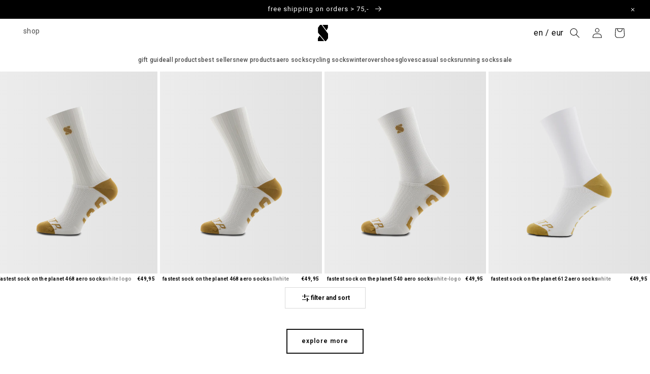

--- FILE ---
content_type: text/html; charset=utf-8
request_url: https://sockeloen.com/collections/fsotp/filter-cycling-socks
body_size: 65131
content:
<!doctype html>
<html class="no-js" lang="en">
  <head>
	<script id="pandectes-rules">   /* PANDECTES-GDPR: DO NOT MODIFY AUTO GENERATED CODE OF THIS SCRIPT */      window.PandectesSettings = {"store":{"id":70574965016,"plan":"plus","theme":"sockeloen/main","primaryLocale":"en","adminMode":false,"headless":false,"storefrontRootDomain":"","checkoutRootDomain":"","storefrontAccessToken":""},"tsPublished":1736955021,"declaration":{"showPurpose":false,"showProvider":false,"declIntroText":"We use cookies to optimize website functionality, analyze the performance, and provide personalized experience to you. Some cookies are essential to make the website operate and function correctly. Those cookies cannot be disabled. In this window you can manage your preference of cookies.","showDateGenerated":true},"language":{"languageMode":"Single","fallbackLanguage":"en","languageDetection":"browser","languagesSupported":[]},"texts":{"managed":{"headerText":{"en":"Cookie Consent"},"consentText":{"en":"We know you came for socks, but here's some cookies. By clicking 'Accept,' you consent to the use of cookies in accordance with our Cookie Policy."},"dismissButtonText":{"en":"Ok"},"linkText":{"en":"Learn more"},"imprintText":{"en":"Imprint"},"preferencesButtonText":{"en":"Preferences"},"allowButtonText":{"en":"Accept"},"denyButtonText":{"en":"Decline"},"leaveSiteButtonText":{"en":"Leave this site"},"cookiePolicyText":{"en":"Cookie policy"},"preferencesPopupTitleText":{"en":"Manage consent preferences"},"preferencesPopupIntroText":{"en":"We use cookies to optimize website functionality, analyze the performance, and provide personalized experience to you. Some cookies are essential to make the website operate and function correctly. Those cookies cannot be disabled. In this window you can manage your preference of cookies."},"preferencesPopupCloseButtonText":{"en":"Close"},"preferencesPopupAcceptAllButtonText":{"en":"Accept all"},"preferencesPopupRejectAllButtonText":{"en":"Reject all"},"preferencesPopupSaveButtonText":{"en":"Save preferences"},"accessSectionTitleText":{"en":"Data portability"},"accessSectionParagraphText":{"en":"You have the right to request access to your data at any time."},"rectificationSectionTitleText":{"en":"Data Rectification"},"rectificationSectionParagraphText":{"en":"You have the right to request your data to be updated whenever you think it is appropriate."},"erasureSectionTitleText":{"en":"Right to be forgotten"},"erasureSectionParagraphText":{"en":"You have the right to ask all your data to be erased. After that, you will no longer be able to access your account."},"declIntroText":{"en":"We use cookies to optimize website functionality, analyze the performance, and provide personalized experience to you. Some cookies are essential to make the website operate and function correctly. Those cookies cannot be disabled. In this window you can manage your preference of cookies."}},"categories":{"strictlyNecessaryCookiesTitleText":{"en":"Strictly necessary cookies"},"functionalityCookiesTitleText":{"en":"Functional cookies"},"performanceCookiesTitleText":{"en":"Performance cookies"},"targetingCookiesTitleText":{"en":"Targeting cookies"},"unclassifiedCookiesTitleText":{"en":"Unclassified cookies"},"strictlyNecessaryCookiesDescriptionText":{"en":"These cookies are essential in order to enable you to move around the website and use its features, such as accessing secure areas of the website. The website cannot function properly without these cookies."},"functionalityCookiesDescriptionText":{"en":"These cookies enable the site to provide enhanced functionality and personalisation. They may be set by us or by third party providers whose services we have added to our pages. If you do not allow these cookies then some or all of these services may not function properly."},"performanceCookiesDescriptionText":{"en":"These cookies enable us to monitor and improve the performance of our website. For example, they allow us to count visits, identify traffic sources and see which parts of the site are most popular."},"targetingCookiesDescriptionText":{"en":"These cookies may be set through our site by our advertising partners. They may be used by those companies to build a profile of your interests and show you relevant adverts on other sites.    They do not store directly personal information, but are based on uniquely identifying your browser and internet device. If you do not allow these cookies, you will experience less targeted advertising."},"unclassifiedCookiesDescriptionText":{"en":"Unclassified cookies are cookies that we are in the process of classifying, together with the providers of individual cookies."}},"auto":{"declName":{"en":"Name"},"declPath":{"en":"Path"},"declType":{"en":"Type"},"declDomain":{"en":"Domain"},"declPurpose":{"en":"Purpose"},"declProvider":{"en":"Provider"},"declRetention":{"en":"Retention"},"declFirstParty":{"en":"First-party"},"declThirdParty":{"en":"Third-party"},"declSeconds":{"en":"seconds"},"declMinutes":{"en":"minutes"},"declHours":{"en":"hours"},"declDays":{"en":"days"},"declMonths":{"en":"months"},"declYears":{"en":"years"},"declSession":{"en":"Session"},"cookiesDetailsText":{"en":"Cookies details"},"preferencesPopupAlwaysAllowedText":{"en":"Always allowed"},"submitButton":{"en":"Submit"},"submittingButton":{"en":"Submitting..."},"cancelButton":{"en":"Cancel"},"guestsSupportInfoText":{"en":"Please login with your customer account to further proceed."},"guestsSupportEmailPlaceholder":{"en":"E-mail address"},"guestsSupportEmailValidationError":{"en":"Email is not valid"},"guestsSupportEmailSuccessTitle":{"en":"Thank you for your request"},"guestsSupportEmailFailureTitle":{"en":"A problem occurred"},"guestsSupportEmailSuccessMessage":{"en":"If you are registered as a customer of this store, you will soon receive an email with instructions on how to proceed."},"guestsSupportEmailFailureMessage":{"en":"Your request was not submitted. Please try again and if problem persists, contact store owner for assistance."},"confirmationSuccessTitle":{"en":"Your request is verified"},"confirmationFailureTitle":{"en":"A problem occurred"},"confirmationSuccessMessage":{"en":"We will soon get back to you as to your request."},"confirmationFailureMessage":{"en":"Your request was not verified. Please try again and if problem persists, contact store owner for assistance"},"consentSectionTitleText":{"en":"Your cookie consent"},"consentSectionNoConsentText":{"en":"You have not consented to the cookies policy of this website."},"consentSectionConsentedText":{"en":"You consented to the cookies policy of this website on"},"consentStatus":{"en":"Consent preference"},"consentDate":{"en":"Consent date"},"consentId":{"en":"Consent ID"},"consentSectionChangeConsentActionText":{"en":"Change consent preference"},"accessSectionGDPRRequestsActionText":{"en":"Data subject requests"},"accessSectionAccountInfoActionText":{"en":"Personal data"},"accessSectionOrdersRecordsActionText":{"en":"Orders"},"accessSectionDownloadReportActionText":{"en":"Request export"},"rectificationCommentPlaceholder":{"en":"Describe what you want to be updated"},"rectificationCommentValidationError":{"en":"Comment is required"},"rectificationSectionEditAccountActionText":{"en":"Request an update"},"erasureSectionRequestDeletionActionText":{"en":"Request personal data deletion"}}},"library":{"previewMode":false,"fadeInTimeout":0,"defaultBlocked":7,"showLink":true,"showImprintLink":false,"showGoogleLink":false,"enabled":true,"cookie":{"name":"_pandectes_gdpr","expiryDays":365,"secure":true,"domain":""},"dismissOnScroll":false,"dismissOnWindowClick":false,"dismissOnTimeout":false,"palette":{"popup":{"background":"#000000","backgroundForCalculations":{"a":1,"b":0,"g":0,"r":0},"text":"#FFFFFF"},"button":{"background":"#FFFFFF","backgroundForCalculations":{"a":1,"b":255,"g":255,"r":255},"text":"#000000","textForCalculation":{"a":1,"b":0,"g":0,"r":0},"border":"transparent"}},"content":{"href":"https://sockeloen-official.myshopify.com/policies/privacy-policy","imprintHref":"/","close":"&#10005;","target":"_blank","logo":"<img class=\"cc-banner-logo\" height=\"40\" width=\"40\" src=\"https://cdn.shopify.com/s/files/1/0705/7496/5016/t/122/assets/pandectes-logo.png?v=1736954994\" alt=\"logo\" />"},"window":"<div role=\"dialog\" aria-live=\"polite\" aria-label=\"cookieconsent\" aria-describedby=\"cookieconsent:desc\" id=\"pandectes-banner\" class=\"cc-window-wrapper cc-popup-wrapper\"><div class=\"pd-cookie-banner-window cc-window {{classes}}\"><!--googleoff: all-->{{children}}<!--googleon: all--></div></div>","compliance":{"custom":"<div class=\"cc-compliance cc-highlight\">{{preferences}}{{deny}}{{allow}}</div>"},"type":"custom","layouts":{"basic":"{{logo}}{{messagelink}}{{compliance}}"},"position":"popup","theme":"classic","revokable":false,"animateRevokable":false,"revokableReset":false,"revokableLogoUrl":"https://cdn.shopify.com/s/files/1/0705/7496/5016/t/122/assets/pandectes-reopen-logo.png?v=1736954995","revokablePlacement":"bottom-left","revokableMarginHorizontal":15,"revokableMarginVertical":15,"static":false,"autoAttach":true,"hasTransition":true,"blacklistPage":[""]},"geolocation":{"brOnly":false,"caOnly":false,"chOnly":false,"euOnly":true,"jpOnly":false,"thOnly":false,"zaOnly":false,"canadaOnly":false,"globalVisibility":false},"dsr":{"guestsSupport":false,"accessSectionDownloadReportAuto":false},"banner":{"resetTs":1718184951,"extraCss":"        .cc-banner-logo {max-width: 34em!important;}    @media(min-width: 768px) {.cc-window.cc-floating{max-width: 34em!important;width: 34em!important;}}    .cc-message, .pd-cookie-banner-window .cc-header, .cc-logo {text-align: center}    .cc-window-wrapper{z-index: 2147483647;-webkit-transition: opacity 1s ease;  transition: opacity 1s ease;}    .cc-window{padding: 24px!important;z-index: 2147483647;font-size: 17px!important;font-family: inherit;}    .pd-cookie-banner-window .cc-header{font-size: 17px!important;font-family: inherit;}    .pd-cp-ui{font-family: inherit; background-color: #000000;color:#FFFFFF;}    button.pd-cp-btn, a.pd-cp-btn{background-color:#FFFFFF;color:#000000!important;}    input + .pd-cp-preferences-slider{background-color: rgba(255, 255, 255, 0.3)}    .pd-cp-scrolling-section::-webkit-scrollbar{background-color: rgba(255, 255, 255, 0.3)}    input:checked + .pd-cp-preferences-slider{background-color: rgba(255, 255, 255, 1)}    .pd-cp-scrolling-section::-webkit-scrollbar-thumb {background-color: rgba(255, 255, 255, 1)}    .pd-cp-ui-close{color:#FFFFFF;}    .pd-cp-preferences-slider:before{background-color: #000000}    .pd-cp-title:before {border-color: #FFFFFF!important}    .pd-cp-preferences-slider{background-color:#FFFFFF}    .pd-cp-toggle{color:#FFFFFF!important}    @media(max-width:699px) {.pd-cp-ui-close-top svg {fill: #FFFFFF}}    .pd-cp-toggle:hover,.pd-cp-toggle:visited,.pd-cp-toggle:active{color:#FFFFFF!important}    .pd-cookie-banner-window {box-shadow: 0 0 18px rgb(0 0 0 / 20%);}  .cc-floating.cc-theme-classic {border-radius: 12px;}.cc-deny{   background-color: transparent !important;   border-color: rgb(255,255,255) !important;   color: rgb(255,255,255) !important;}.cc-deny:hover{  background-color: rgb(255,255,255) !important;  color: rgb(0,0,0) !important;}.cc-close{top: 16px;right: 16px;}.cc-logo img {display:initial;}@media only screen and (max-width: 600px) {.cc-window.cc-floating .cc-compliance {flex-direction: column-reverse;}.cc-btn+.cc-btn {margin-left: 0em;width: 90%;margin-bottom: 5px;}.cc-settings {width: 90%}}","customJavascript":null,"showPoweredBy":false,"revokableTrigger":false,"hybridStrict":false,"cookiesBlockedByDefault":"7","isActive":true,"implicitSavePreferences":false,"cookieIcon":false,"blockBots":false,"showCookiesDetails":true,"hasTransition":true,"blockingPage":false,"showOnlyLandingPage":false,"leaveSiteUrl":"https://www.google.com","linkRespectStoreLang":false},"cookies":{"0":[{"name":"cart_currency","type":"http","domain":"sockeloen.com","path":"/","provider":"Shopify","firstParty":true,"retention":"2 ","expires":2,"unit":"declSession","purpose":{"en":"The cookie is necessary for the secure checkout and payment function on the website. This function is provided by shopify.com."}},{"name":"secure_customer_sig","type":"http","domain":"sockeloen.com","path":"/","provider":"Shopify","firstParty":true,"retention":"1 year(s)","expires":1,"unit":"declYears","purpose":{"en":"Used in connection with customer login."}},{"name":"_tracking_consent","type":"http","domain":".sockeloen.com","path":"/","provider":"Shopify","firstParty":true,"retention":"1 year(s)","expires":1,"unit":"declYears","purpose":{"en":"Tracking preferences."}},{"name":"_cmp_a","type":"http","domain":".sockeloen.com","path":"/","provider":"Shopify","firstParty":true,"retention":"1 day(s)","expires":1,"unit":"declDays","purpose":{"en":"Used for managing customer privacy settings."}},{"name":"localization","type":"http","domain":"sockeloen.com","path":"/","provider":"Shopify","firstParty":true,"retention":"1 year(s)","expires":1,"unit":"declYears","purpose":{"en":"Shopify store localization"}},{"name":"keep_alive","type":"http","domain":"sockeloen.com","path":"/","provider":"Shopify","firstParty":true,"retention":"30 minute(s)","expires":30,"unit":"declMinutes","purpose":{"en":"Used in connection with buyer localization."}},{"name":"shopify_pay_redirect","type":"http","domain":"sockeloen.com","path":"/","provider":"Shopify","firstParty":true,"retention":"59 minute(s)","expires":59,"unit":"declMinutes","purpose":{"en":"The cookie is necessary for the secure checkout and payment function on the website. This function is provided by shopify.com."}}],"1":[],"2":[{"name":"__cf_bm","type":"http","domain":".reviews.io","path":"/","provider":"CloudFlare","firstParty":false,"retention":"30 minute(s)","expires":30,"unit":"declMinutes","purpose":{"en":"Used to manage incoming traffic that matches criteria associated with bots."}},{"name":"_clck","type":"http","domain":".sockeloen.com","path":"/","provider":"Microsoft","firstParty":true,"retention":"1 year(s)","expires":1,"unit":"declYears","purpose":{"en":"Used by Microsoft Clarity to store a unique user ID."}},{"name":"_ga","type":"http","domain":".sockeloen.com","path":"/","provider":"Google","firstParty":true,"retention":"1 year(s)","expires":1,"unit":"declYears","purpose":{"en":"Cookie is set by Google Analytics with unknown functionality"}},{"name":"_clsk","type":"http","domain":".sockeloen.com","path":"/","provider":"Microsoft","firstParty":true,"retention":"1 day(s)","expires":1,"unit":"declDays","purpose":{"en":"Used by Microsoft Clarity to store a unique user ID.\t"}},{"name":"_boomr_clss","type":"html_local","domain":"https://sockeloen.com","path":"/","provider":"Shopify","firstParty":true,"retention":"Persistent","expires":1,"unit":"declYears","purpose":{"en":"Used to monitor and optimize the performance of Shopify stores."}},{"name":"_ga_WNLFH1H8KC","type":"http","domain":".sockeloen.com","path":"/","provider":"Google","firstParty":true,"retention":"1 year(s)","expires":1,"unit":"declYears","purpose":{"en":""}}],"4":[{"name":"_gcl_au","type":"http","domain":".sockeloen.com","path":"/","provider":"Google","firstParty":true,"retention":"3 month(s)","expires":3,"unit":"declMonths","purpose":{"en":"Cookie is placed by Google Tag Manager to track conversions."}},{"name":"MUID","type":"http","domain":".bing.com","path":"/","provider":"Microsoft","firstParty":false,"retention":"1 year(s)","expires":1,"unit":"declYears","purpose":{"en":"Cookie is placed by Microsoft to track visits across websites."}},{"name":"MUID","type":"http","domain":".clarity.ms","path":"/","provider":"Microsoft","firstParty":false,"retention":"1 year(s)","expires":1,"unit":"declYears","purpose":{"en":"Cookie is placed by Microsoft to track visits across websites."}}],"8":[{"name":"CLID","type":"http","domain":"www.clarity.ms","path":"/","provider":"Unknown","firstParty":false,"retention":"1 year(s)","expires":1,"unit":"declYears","purpose":{"en":""}},{"name":"SRM_B","type":"http","domain":".c.bing.com","path":"/","provider":"Unknown","firstParty":false,"retention":"1 year(s)","expires":1,"unit":"declYears","purpose":{"en":""}},{"name":"SM","type":"http","domain":".c.clarity.ms","path":"/","provider":"Unknown","firstParty":false,"retention":"Session","expires":-55,"unit":"declYears","purpose":{"en":""}},{"name":"MR","type":"http","domain":".c.bing.com","path":"/","provider":"Unknown","firstParty":false,"retention":"1 ","expires":1,"unit":"declSession","purpose":{"en":""}},{"name":"MR","type":"http","domain":".c.clarity.ms","path":"/","provider":"Unknown","firstParty":false,"retention":"1 ","expires":1,"unit":"declSession","purpose":{"en":""}},{"name":"ANONCHK","type":"http","domain":".c.clarity.ms","path":"/","provider":"Unknown","firstParty":false,"retention":"10 minute(s)","expires":10,"unit":"declMinutes","purpose":{"en":""}},{"name":"logState","type":"http","domain":"sockeloen.com","path":"/","provider":"Unknown","firstParty":true,"retention":"Session","expires":-55,"unit":"declYears","purpose":{"en":""}},{"name":"landingPage","type":"http","domain":"sockeloen.com","path":"/","provider":"Unknown","firstParty":true,"retention":"Session","expires":-55,"unit":"declYears","purpose":{"en":""}},{"name":"_shopify_essential","type":"http","domain":"sockeloen.com","path":"/","provider":"Unknown","firstParty":true,"retention":"1 year(s)","expires":1,"unit":"declYears","purpose":{"en":""}},{"name":"_cfuvid","type":"http","domain":".dhlparcel.nl","path":"/","provider":"Unknown","firstParty":false,"retention":"Session","expires":-55,"unit":"declYears","purpose":{"en":""}},{"name":"geolocation","type":"html_local","domain":"https://sockeloen.com","path":"/","provider":"Unknown","firstParty":true,"retention":"Persistent","expires":1,"unit":"declYears","purpose":{"en":""}},{"name":"fy_vk","type":"html_local","domain":"https://sockeloen.com","path":"/","provider":"Unknown","firstParty":true,"retention":"Persistent","expires":1,"unit":"declYears","purpose":{"en":""}},{"name":"klaviyoOnsite","type":"html_local","domain":"https://sockeloen.com","path":"/","provider":"Unknown","firstParty":true,"retention":"Persistent","expires":1,"unit":"declYears","purpose":{"en":""}},{"name":"country","type":"html_local","domain":"https://sockeloen.com","path":"/","provider":"Unknown","firstParty":true,"retention":"Persistent","expires":1,"unit":"declYears","purpose":{"en":""}},{"name":"fy_sk","type":"html_session","domain":"https://sockeloen.com","path":"/","provider":"Unknown","firstParty":true,"retention":"Session","expires":1,"unit":"declYears","purpose":{"en":""}},{"name":"_cltk","type":"html_session","domain":"https://sockeloen.com","path":"/","provider":"Unknown","firstParty":true,"retention":"Session","expires":1,"unit":"declYears","purpose":{"en":""}},{"name":"rmz.routeParams","type":"html_local","domain":"https://sockeloen.com","path":"/","provider":"Unknown","firstParty":true,"retention":"Persistent","expires":1,"unit":"declYears","purpose":{"en":""}},{"name":"klaviyoPagesVisitCount","type":"html_session","domain":"https://sockeloen.com","path":"/","provider":"Unknown","firstParty":true,"retention":"Session","expires":1,"unit":"declYears","purpose":{"en":""}},{"name":"__storage_test__","type":"html_local","domain":"https://sockeloen.com","path":"/","provider":"Unknown","firstParty":true,"retention":"Persistent","expires":1,"unit":"declYears","purpose":{"en":""}},{"name":"bugsnag-anonymous-id","type":"html_local","domain":"https://pay.shopify.com","path":"/","provider":"Unknown","firstParty":false,"retention":"Persistent","expires":1,"unit":"declYears","purpose":{"en":""}},{"name":"rmz.messagePrompts.state","type":"html_local","domain":"https://sockeloen.com","path":"/","provider":"Unknown","firstParty":true,"retention":"Persistent","expires":1,"unit":"declYears","purpose":{"en":""}},{"name":"rmz._vd","type":"html_local","domain":"https://sockeloen.com","path":"/","provider":"Unknown","firstParty":true,"retention":"Persistent","expires":1,"unit":"declYears","purpose":{"en":""}},{"name":"rmz.chat.minimized","type":"html_local","domain":"https://sockeloen.com","path":"/","provider":"Unknown","firstParty":true,"retention":"Persistent","expires":1,"unit":"declYears","purpose":{"en":""}},{"name":"rmz.account","type":"html_local","domain":"https://sockeloen.com","path":"/","provider":"Unknown","firstParty":true,"retention":"Persistent","expires":1,"unit":"declYears","purpose":{"en":""}},{"name":"rmz.customerLocation","type":"html_session","domain":"https://sockeloen.com","path":"/","provider":"Unknown","firstParty":true,"retention":"Session","expires":1,"unit":"declYears","purpose":{"en":""}},{"name":"rmz.hideWhoop","type":"html_session","domain":"https://sockeloen.com","path":"/","provider":"Unknown","firstParty":true,"retention":"Session","expires":1,"unit":"declYears","purpose":{"en":""}},{"name":"rmz.siteVisitTime","type":"html_session","domain":"https://sockeloen.com","path":"/","provider":"Unknown","firstParty":true,"retention":"Session","expires":1,"unit":"declYears","purpose":{"en":""}}]},"blocker":{"isActive":false,"googleConsentMode":{"id":"","analyticsId":"","adwordsId":"","isActive":false,"adStorageCategory":4,"analyticsStorageCategory":2,"personalizationStorageCategory":1,"functionalityStorageCategory":1,"customEvent":false,"securityStorageCategory":0,"redactData":false,"urlPassthrough":false,"dataLayerProperty":"dataLayer","waitForUpdate":0,"useNativeChannel":false},"facebookPixel":{"id":"","isActive":false,"ldu":false},"microsoft":{},"rakuten":{"isActive":false,"cmp":false,"ccpa":false},"klaviyoIsActive":false,"gpcIsActive":false,"defaultBlocked":7,"patterns":{"whiteList":[],"blackList":{"1":[],"2":[],"4":[],"8":[]},"iframesWhiteList":[],"iframesBlackList":{"1":[],"2":[],"4":[],"8":[]},"beaconsWhiteList":[],"beaconsBlackList":{"1":[],"2":[],"4":[],"8":[]}}}}      !function(){"use strict";window.PandectesRules=window.PandectesRules||{},window.PandectesRules.manualBlacklist={1:[],2:[],4:[]},window.PandectesRules.blacklistedIFrames={1:[],2:[],4:[]},window.PandectesRules.blacklistedCss={1:[],2:[],4:[]},window.PandectesRules.blacklistedBeacons={1:[],2:[],4:[]};var e="javascript/blocked";function t(e){return new RegExp(e.replace(/[/\\.+?$()]/g,"\\$&").replace("*","(.*)"))}var n=function(e){var t=arguments.length>1&&void 0!==arguments[1]?arguments[1]:"log";new URLSearchParams(window.location.search).get("log")&&console[t]("PandectesRules: ".concat(e))};function a(e){var t=document.createElement("script");t.async=!0,t.src=e,document.head.appendChild(t)}function r(e,t){var n=Object.keys(e);if(Object.getOwnPropertySymbols){var a=Object.getOwnPropertySymbols(e);t&&(a=a.filter((function(t){return Object.getOwnPropertyDescriptor(e,t).enumerable}))),n.push.apply(n,a)}return n}function o(e){for(var t=1;t<arguments.length;t++){var n=null!=arguments[t]?arguments[t]:{};t%2?r(Object(n),!0).forEach((function(t){s(e,t,n[t])})):Object.getOwnPropertyDescriptors?Object.defineProperties(e,Object.getOwnPropertyDescriptors(n)):r(Object(n)).forEach((function(t){Object.defineProperty(e,t,Object.getOwnPropertyDescriptor(n,t))}))}return e}function i(e){var t=function(e,t){if("object"!=typeof e||!e)return e;var n=e[Symbol.toPrimitive];if(void 0!==n){var a=n.call(e,t||"default");if("object"!=typeof a)return a;throw new TypeError("@@toPrimitive must return a primitive value.")}return("string"===t?String:Number)(e)}(e,"string");return"symbol"==typeof t?t:t+""}function s(e,t,n){return(t=i(t))in e?Object.defineProperty(e,t,{value:n,enumerable:!0,configurable:!0,writable:!0}):e[t]=n,e}function c(e,t){return function(e){if(Array.isArray(e))return e}(e)||function(e,t){var n=null==e?null:"undefined"!=typeof Symbol&&e[Symbol.iterator]||e["@@iterator"];if(null!=n){var a,r,o,i,s=[],c=!0,l=!1;try{if(o=(n=n.call(e)).next,0===t){if(Object(n)!==n)return;c=!1}else for(;!(c=(a=o.call(n)).done)&&(s.push(a.value),s.length!==t);c=!0);}catch(e){l=!0,r=e}finally{try{if(!c&&null!=n.return&&(i=n.return(),Object(i)!==i))return}finally{if(l)throw r}}return s}}(e,t)||d(e,t)||function(){throw new TypeError("Invalid attempt to destructure non-iterable instance.\nIn order to be iterable, non-array objects must have a [Symbol.iterator]() method.")}()}function l(e){return function(e){if(Array.isArray(e))return u(e)}(e)||function(e){if("undefined"!=typeof Symbol&&null!=e[Symbol.iterator]||null!=e["@@iterator"])return Array.from(e)}(e)||d(e)||function(){throw new TypeError("Invalid attempt to spread non-iterable instance.\nIn order to be iterable, non-array objects must have a [Symbol.iterator]() method.")}()}function d(e,t){if(e){if("string"==typeof e)return u(e,t);var n=Object.prototype.toString.call(e).slice(8,-1);return"Object"===n&&e.constructor&&(n=e.constructor.name),"Map"===n||"Set"===n?Array.from(e):"Arguments"===n||/^(?:Ui|I)nt(?:8|16|32)(?:Clamped)?Array$/.test(n)?u(e,t):void 0}}function u(e,t){(null==t||t>e.length)&&(t=e.length);for(var n=0,a=new Array(t);n<t;n++)a[n]=e[n];return a}var f=window.PandectesRulesSettings||window.PandectesSettings,g=!(void 0===window.dataLayer||!Array.isArray(window.dataLayer)||!window.dataLayer.some((function(e){return"pandectes_full_scan"===e.event}))),p=function(){var e,t=arguments.length>0&&void 0!==arguments[0]?arguments[0]:"_pandectes_gdpr",n=("; "+document.cookie).split("; "+t+"=");if(n.length<2)e={};else{var a=n.pop().split(";");e=window.atob(a.shift())}var r=function(e){try{return JSON.parse(e)}catch(e){return!1}}(e);return!1!==r?r:e}(),h=f.banner.isActive,y=f.blocker,v=y.defaultBlocked,w=y.patterns,m=p&&null!==p.preferences&&void 0!==p.preferences?p.preferences:null,b=g?0:h?null===m?v:m:0,k={1:!(1&b),2:!(2&b),4:!(4&b)},_=w.blackList,S=w.whiteList,L=w.iframesBlackList,C=w.iframesWhiteList,P=w.beaconsBlackList,A=w.beaconsWhiteList,O={blackList:[],whiteList:[],iframesBlackList:{1:[],2:[],4:[],8:[]},iframesWhiteList:[],beaconsBlackList:{1:[],2:[],4:[],8:[]},beaconsWhiteList:[]};[1,2,4].map((function(e){var n;k[e]||((n=O.blackList).push.apply(n,l(_[e].length?_[e].map(t):[])),O.iframesBlackList[e]=L[e].length?L[e].map(t):[],O.beaconsBlackList[e]=P[e].length?P[e].map(t):[])})),O.whiteList=S.length?S.map(t):[],O.iframesWhiteList=C.length?C.map(t):[],O.beaconsWhiteList=A.length?A.map(t):[];var E={scripts:[],iframes:{1:[],2:[],4:[]},beacons:{1:[],2:[],4:[]},css:{1:[],2:[],4:[]}},I=function(t,n){return t&&(!n||n!==e)&&(!O.blackList||O.blackList.some((function(e){return e.test(t)})))&&(!O.whiteList||O.whiteList.every((function(e){return!e.test(t)})))},B=function(e,t){var n=O.iframesBlackList[t],a=O.iframesWhiteList;return e&&(!n||n.some((function(t){return t.test(e)})))&&(!a||a.every((function(t){return!t.test(e)})))},j=function(e,t){var n=O.beaconsBlackList[t],a=O.beaconsWhiteList;return e&&(!n||n.some((function(t){return t.test(e)})))&&(!a||a.every((function(t){return!t.test(e)})))},T=new MutationObserver((function(e){for(var t=0;t<e.length;t++)for(var n=e[t].addedNodes,a=0;a<n.length;a++){var r=n[a],o=r.dataset&&r.dataset.cookiecategory;if(1===r.nodeType&&"LINK"===r.tagName){var i=r.dataset&&r.dataset.href;if(i&&o)switch(o){case"functionality":case"C0001":E.css[1].push(i);break;case"performance":case"C0002":E.css[2].push(i);break;case"targeting":case"C0003":E.css[4].push(i)}}}})),R=new MutationObserver((function(t){for(var a=0;a<t.length;a++)for(var r=t[a].addedNodes,o=function(){var t=r[i],a=t.src||t.dataset&&t.dataset.src,o=t.dataset&&t.dataset.cookiecategory;if(1===t.nodeType&&"IFRAME"===t.tagName){if(a){var s=!1;B(a,1)||"functionality"===o||"C0001"===o?(s=!0,E.iframes[1].push(a)):B(a,2)||"performance"===o||"C0002"===o?(s=!0,E.iframes[2].push(a)):(B(a,4)||"targeting"===o||"C0003"===o)&&(s=!0,E.iframes[4].push(a)),s&&(t.removeAttribute("src"),t.setAttribute("data-src",a))}}else if(1===t.nodeType&&"IMG"===t.tagName){if(a){var c=!1;j(a,1)?(c=!0,E.beacons[1].push(a)):j(a,2)?(c=!0,E.beacons[2].push(a)):j(a,4)&&(c=!0,E.beacons[4].push(a)),c&&(t.removeAttribute("src"),t.setAttribute("data-src",a))}}else if(1===t.nodeType&&"SCRIPT"===t.tagName){var l=t.type,d=!1;if(I(a,l)?(n("rule blocked: ".concat(a)),d=!0):a&&o?n("manually blocked @ ".concat(o,": ").concat(a)):o&&n("manually blocked @ ".concat(o,": inline code")),d){E.scripts.push([t,l]),t.type=e;t.addEventListener("beforescriptexecute",(function n(a){t.getAttribute("type")===e&&a.preventDefault(),t.removeEventListener("beforescriptexecute",n)})),t.parentElement&&t.parentElement.removeChild(t)}}},i=0;i<r.length;i++)o()})),D=document.createElement,x={src:Object.getOwnPropertyDescriptor(HTMLScriptElement.prototype,"src"),type:Object.getOwnPropertyDescriptor(HTMLScriptElement.prototype,"type")};window.PandectesRules.unblockCss=function(e){var t=E.css[e]||[];t.length&&n("Unblocking CSS for ".concat(e)),t.forEach((function(e){var t=document.querySelector('link[data-href^="'.concat(e,'"]'));t.removeAttribute("data-href"),t.href=e})),E.css[e]=[]},window.PandectesRules.unblockIFrames=function(e){var t=E.iframes[e]||[];t.length&&n("Unblocking IFrames for ".concat(e)),O.iframesBlackList[e]=[],t.forEach((function(e){var t=document.querySelector('iframe[data-src^="'.concat(e,'"]'));t.removeAttribute("data-src"),t.src=e})),E.iframes[e]=[]},window.PandectesRules.unblockBeacons=function(e){var t=E.beacons[e]||[];t.length&&n("Unblocking Beacons for ".concat(e)),O.beaconsBlackList[e]=[],t.forEach((function(e){var t=document.querySelector('img[data-src^="'.concat(e,'"]'));t.removeAttribute("data-src"),t.src=e})),E.beacons[e]=[]},window.PandectesRules.unblockInlineScripts=function(e){var t=1===e?"functionality":2===e?"performance":"targeting",a=document.querySelectorAll('script[type="javascript/blocked"][data-cookiecategory="'.concat(t,'"]'));n("unblockInlineScripts: ".concat(a.length," in ").concat(t)),a.forEach((function(e){var t=document.createElement("script");t.type="text/javascript",e.hasAttribute("src")?t.src=e.getAttribute("src"):t.textContent=e.textContent,document.head.appendChild(t),e.parentNode.removeChild(e)}))},window.PandectesRules.unblockInlineCss=function(e){var t=1===e?"functionality":2===e?"performance":"targeting",a=document.querySelectorAll('link[data-cookiecategory="'.concat(t,'"]'));n("unblockInlineCss: ".concat(a.length," in ").concat(t)),a.forEach((function(e){e.href=e.getAttribute("data-href")}))},window.PandectesRules.unblock=function(e){e.length<1?(O.blackList=[],O.whiteList=[],O.iframesBlackList=[],O.iframesWhiteList=[]):(O.blackList&&(O.blackList=O.blackList.filter((function(t){return e.every((function(e){return"string"==typeof e?!t.test(e):e instanceof RegExp?t.toString()!==e.toString():void 0}))}))),O.whiteList&&(O.whiteList=[].concat(l(O.whiteList),l(e.map((function(e){if("string"==typeof e){var n=".*"+t(e)+".*";if(O.whiteList.every((function(e){return e.toString()!==n.toString()})))return new RegExp(n)}else if(e instanceof RegExp&&O.whiteList.every((function(t){return t.toString()!==e.toString()})))return e;return null})).filter(Boolean)))));var a=0;l(E.scripts).forEach((function(e,t){var n=c(e,2),r=n[0],o=n[1];if(function(e){var t=e.getAttribute("src");return O.blackList&&O.blackList.every((function(e){return!e.test(t)}))||O.whiteList&&O.whiteList.some((function(e){return e.test(t)}))}(r)){for(var i=document.createElement("script"),s=0;s<r.attributes.length;s++){var l=r.attributes[s];"src"!==l.name&&"type"!==l.name&&i.setAttribute(l.name,r.attributes[s].value)}i.setAttribute("src",r.src),i.setAttribute("type",o||"application/javascript"),document.head.appendChild(i),E.scripts.splice(t-a,1),a++}})),0==O.blackList.length&&0===O.iframesBlackList[1].length&&0===O.iframesBlackList[2].length&&0===O.iframesBlackList[4].length&&0===O.beaconsBlackList[1].length&&0===O.beaconsBlackList[2].length&&0===O.beaconsBlackList[4].length&&(n("Disconnecting observers"),R.disconnect(),T.disconnect())};var N=f.store,U=N.adminMode,z=N.headless,M=N.storefrontRootDomain,q=N.checkoutRootDomain,F=N.storefrontAccessToken,W=f.banner.isActive,H=f.blocker.defaultBlocked;W&&function(e){if(window.Shopify&&window.Shopify.customerPrivacy)e();else{var t=null;window.Shopify&&window.Shopify.loadFeatures&&window.Shopify.trackingConsent?e():t=setInterval((function(){window.Shopify&&window.Shopify.loadFeatures&&(clearInterval(t),window.Shopify.loadFeatures([{name:"consent-tracking-api",version:"0.1"}],(function(t){t?n("Shopify.customerPrivacy API - failed to load"):(n("shouldShowBanner() -> ".concat(window.Shopify.trackingConsent.shouldShowBanner()," | saleOfDataRegion() -> ").concat(window.Shopify.trackingConsent.saleOfDataRegion())),e())})))}),10)}}((function(){!function(){var e=window.Shopify.trackingConsent;if(!1!==e.shouldShowBanner()||null!==m||7!==H)try{var t=U&&!(window.Shopify&&window.Shopify.AdminBarInjector),a={preferences:!(1&b)||g||t,analytics:!(2&b)||g||t,marketing:!(4&b)||g||t};z&&(a.headlessStorefront=!0,a.storefrontRootDomain=null!=M&&M.length?M:window.location.hostname,a.checkoutRootDomain=null!=q&&q.length?q:"checkout.".concat(window.location.hostname),a.storefrontAccessToken=null!=F&&F.length?F:""),e.firstPartyMarketingAllowed()===a.marketing&&e.analyticsProcessingAllowed()===a.analytics&&e.preferencesProcessingAllowed()===a.preferences||e.setTrackingConsent(a,(function(e){e&&e.error?n("Shopify.customerPrivacy API - failed to setTrackingConsent"):n("setTrackingConsent(".concat(JSON.stringify(a),")"))}))}catch(e){n("Shopify.customerPrivacy API - exception")}}(),function(){if(z){var e=window.Shopify.trackingConsent,t=e.currentVisitorConsent();if(navigator.globalPrivacyControl&&""===t.sale_of_data){var a={sale_of_data:!1,headlessStorefront:!0};a.storefrontRootDomain=null!=M&&M.length?M:window.location.hostname,a.checkoutRootDomain=null!=q&&q.length?q:"checkout.".concat(window.location.hostname),a.storefrontAccessToken=null!=F&&F.length?F:"",e.setTrackingConsent(a,(function(e){e&&e.error?n("Shopify.customerPrivacy API - failed to setTrackingConsent({".concat(JSON.stringify(a),")")):n("setTrackingConsent(".concat(JSON.stringify(a),")"))}))}}}()}));var G=["AT","BE","BG","HR","CY","CZ","DK","EE","FI","FR","DE","GR","HU","IE","IT","LV","LT","LU","MT","NL","PL","PT","RO","SK","SI","ES","SE","GB","LI","NO","IS"],J=f.banner,V=J.isActive,K=J.hybridStrict,$=f.geolocation,Y=$.caOnly,Z=void 0!==Y&&Y,Q=$.euOnly,X=void 0!==Q&&Q,ee=$.brOnly,te=void 0!==ee&&ee,ne=$.jpOnly,ae=void 0!==ne&&ne,re=$.thOnly,oe=void 0!==re&&re,ie=$.chOnly,se=void 0!==ie&&ie,ce=$.zaOnly,le=void 0!==ce&&ce,de=$.canadaOnly,ue=void 0!==de&&de,fe=$.globalVisibility,ge=void 0===fe||fe,pe=f.blocker,he=pe.defaultBlocked,ye=void 0===he?7:he,ve=pe.googleConsentMode,we=ve.isActive,me=ve.customEvent,be=ve.id,ke=void 0===be?"":be,_e=ve.analyticsId,Se=void 0===_e?"":_e,Le=ve.adwordsId,Ce=void 0===Le?"":Le,Pe=ve.redactData,Ae=ve.urlPassthrough,Oe=ve.adStorageCategory,Ee=ve.analyticsStorageCategory,Ie=ve.functionalityStorageCategory,Be=ve.personalizationStorageCategory,je=ve.securityStorageCategory,Te=ve.dataLayerProperty,Re=void 0===Te?"dataLayer":Te,De=ve.waitForUpdate,xe=void 0===De?0:De,Ne=ve.useNativeChannel,Ue=void 0!==Ne&&Ne;function ze(){window[Re].push(arguments)}window[Re]=window[Re]||[];var Me,qe,Fe={hasInitialized:!1,useNativeChannel:!1,ads_data_redaction:!1,url_passthrough:!1,data_layer_property:"dataLayer",storage:{ad_storage:"granted",ad_user_data:"granted",ad_personalization:"granted",analytics_storage:"granted",functionality_storage:"granted",personalization_storage:"granted",security_storage:"granted"}};if(V&&we){var We=ye&Oe?"denied":"granted",He=ye&Ee?"denied":"granted",Ge=ye&Ie?"denied":"granted",Je=ye&Be?"denied":"granted",Ve=ye&je?"denied":"granted";Fe.hasInitialized=!0,Fe.useNativeChannel=Ue,Fe.url_passthrough=Ae,Fe.ads_data_redaction="denied"===We&&Pe,Fe.storage.ad_storage=We,Fe.storage.ad_user_data=We,Fe.storage.ad_personalization=We,Fe.storage.analytics_storage=He,Fe.storage.functionality_storage=Ge,Fe.storage.personalization_storage=Je,Fe.storage.security_storage=Ve,Fe.data_layer_property=Re||"dataLayer",Fe.ads_data_redaction&&ze("set","ads_data_redaction",Fe.ads_data_redaction),Fe.url_passthrough&&ze("set","url_passthrough",Fe.url_passthrough),function(){!1===Ue?console.log("Pandectes: Google Consent Mode (av2)"):console.log("Pandectes: Google Consent Mode (av2nc)");var e=b!==ye?{wait_for_update:xe||500}:xe?{wait_for_update:xe}:{};ge&&!K?ze("consent","default",o(o({},Fe.storage),e)):(ze("consent","default",o(o(o({},Fe.storage),e),{},{region:[].concat(l(X||K?G:[]),l(Z&&!K?["US-CA","US-VA","US-CT","US-UT","US-CO"]:[]),l(te&&!K?["BR"]:[]),l(ae&&!K?["JP"]:[]),l(ue&&!K?["CA"]:[]),l(oe&&!K?["TH"]:[]),l(se&&!K?["CH"]:[]),l(le&&!K?["ZA"]:[]))})),ze("consent","default",{ad_storage:"granted",ad_user_data:"granted",ad_personalization:"granted",analytics_storage:"granted",functionality_storage:"granted",personalization_storage:"granted",security_storage:"granted"}));if(null!==m){var t=b&Oe?"denied":"granted",n=b&Ee?"denied":"granted",r=b&Ie?"denied":"granted",i=b&Be?"denied":"granted",s=b&je?"denied":"granted";Fe.storage.ad_storage=t,Fe.storage.ad_user_data=t,Fe.storage.ad_personalization=t,Fe.storage.analytics_storage=n,Fe.storage.functionality_storage=r,Fe.storage.personalization_storage=i,Fe.storage.security_storage=s,ze("consent","update",Fe.storage)}(ke.length||Se.length||Ce.length)&&(window[Fe.data_layer_property].push({"pandectes.start":(new Date).getTime(),event:"pandectes-rules.min.js"}),(Se.length||Ce.length)&&ze("js",new Date));var c="https://www.googletagmanager.com";if(ke.length){var d=ke.split(",");window[Fe.data_layer_property].push({"gtm.start":(new Date).getTime(),event:"gtm.js"});for(var u=0;u<d.length;u++){var f="dataLayer"!==Fe.data_layer_property?"&l=".concat(Fe.data_layer_property):"";a("".concat(c,"/gtm.js?id=").concat(d[u].trim()).concat(f))}}if(Se.length)for(var g=Se.split(","),p=0;p<g.length;p++){var h=g[p].trim();h.length&&(a("".concat(c,"/gtag/js?id=").concat(h)),ze("config",h,{send_page_view:!1}))}if(Ce.length)for(var y=Ce.split(","),v=0;v<y.length;v++){var w=y[v].trim();w.length&&(a("".concat(c,"/gtag/js?id=").concat(w)),ze("config",w,{allow_enhanced_conversions:!0}))}}()}V&&me&&(qe={event:"Pandectes_Consent_Update",pandectes_status:7===(Me=b)?"deny":0===Me?"allow":"mixed",pandectes_categories:{C0000:"allow",C0001:k[1]?"allow":"deny",C0002:k[2]?"allow":"deny",C0003:k[4]?"allow":"deny"}},window[Re].push(qe),null!==m&&function(e){if(window.Shopify&&window.Shopify.analytics)e();else{var t=null;window.Shopify&&window.Shopify.analytics?e():t=setInterval((function(){window.Shopify&&window.Shopify.analytics&&(clearInterval(t),e())}),10)}}((function(){console.log("publishing Web Pixels API custom event"),window.Shopify.analytics.publish("Pandectes_Consent_Update",qe)})));var Ke=f.blocker,$e=Ke.klaviyoIsActive,Ye=Ke.googleConsentMode.adStorageCategory;$e&&window.addEventListener("PandectesEvent_OnConsent",(function(e){var t=e.detail.preferences;if(null!=t){var n=t&Ye?"denied":"granted";void 0!==window.klaviyo&&window.klaviyo.isIdentified()&&window.klaviyo.push(["identify",{ad_personalization:n,ad_user_data:n}])}})),f.banner.revokableTrigger&&window.addEventListener("PandectesEvent_OnInitialize",(function(){document.querySelectorAll('[href*="#reopenBanner"]').forEach((function(e){e.onclick=function(e){e.preventDefault(),window.Pandectes.fn.revokeConsent()}}))}));var Ze=f.banner.isActive,Qe=f.blocker,Xe=Qe.defaultBlocked,et=void 0===Xe?7:Xe,tt=Qe.microsoft,nt=tt.isActive,at=tt.uetTags,rt=tt.dataLayerProperty,ot=void 0===rt?"uetq":rt,it={hasInitialized:!1,data_layer_property:"uetq",storage:{ad_storage:"granted"}};if(window[ot]=window[ot]||[],nt&&ft("_uetmsdns","1",365),Ze&&nt){var st=4&et?"denied":"granted";if(it.hasInitialized=!0,it.storage.ad_storage=st,window[ot].push("consent","default",it.storage),"granted"==st&&(ft("_uetmsdns","0",365),console.log("setting cookie")),null!==m){var ct=4&b?"denied":"granted";it.storage.ad_storage=ct,window[ot].push("consent","update",it.storage),"granted"===ct&&ft("_uetmsdns","0",365)}if(at.length)for(var lt=at.split(","),dt=0;dt<lt.length;dt++)lt[dt].trim().length&&ut(lt[dt])}function ut(e){var t=document.createElement("script");t.type="text/javascript",t.src="//bat.bing.com/bat.js",t.onload=function(){var t={ti:e};t.q=window.uetq,window.uetq=new UET(t),window.uetq.push("consent","default",{ad_storage:"denied"}),window[ot].push("pageLoad")},document.head.appendChild(t)}function ft(e,t,n){var a=new Date;a.setTime(a.getTime()+24*n*60*60*1e3);var r="expires="+a.toUTCString();document.cookie="".concat(e,"=").concat(t,"; ").concat(r,"; path=/; secure; samesite=strict")}window.PandectesRules.gcm=Fe;var gt=f.banner.isActive,pt=f.blocker.isActive;n("Prefs: ".concat(b," | Banner: ").concat(gt?"on":"off"," | Blocker: ").concat(pt?"on":"off"));var ht=null===m&&/\/checkouts\//.test(window.location.pathname);0!==b&&!1===g&&pt&&!ht&&(n("Blocker will execute"),document.createElement=function(){for(var t=arguments.length,n=new Array(t),a=0;a<t;a++)n[a]=arguments[a];if("script"!==n[0].toLowerCase())return D.bind?D.bind(document).apply(void 0,n):D;var r=D.bind(document).apply(void 0,n);try{Object.defineProperties(r,{src:o(o({},x.src),{},{set:function(t){I(t,r.type)&&x.type.set.call(this,e),x.src.set.call(this,t)}}),type:o(o({},x.type),{},{get:function(){var t=x.type.get.call(this);return t===e||I(this.src,t)?null:t},set:function(t){var n=I(r.src,r.type)?e:t;x.type.set.call(this,n)}})}),r.setAttribute=function(t,n){if("type"===t){var a=I(r.src,r.type)?e:n;x.type.set.call(r,a)}else"src"===t?(I(n,r.type)&&x.type.set.call(r,e),x.src.set.call(r,n)):HTMLScriptElement.prototype.setAttribute.call(r,t,n)}}catch(e){console.warn("Yett: unable to prevent script execution for script src ",r.src,".\n",'A likely cause would be because you are using a third-party browser extension that monkey patches the "document.createElement" function.')}return r},R.observe(document.documentElement,{childList:!0,subtree:!0}),T.observe(document.documentElement,{childList:!0,subtree:!0}))}();
</script>
	
    
    <meta charset="utf-8">
    <meta http-equiv="X-UA-Compatible" content="IE=edge">
    <meta name="viewport" content="width=device-width,initial-scale=1">
    <meta name="theme-color" content="">
    <link rel="canonical" href="https://sockeloen.com/collections/fsotp/filter-cycling-socks">
    <link rel="preconnect" href="https://cdn.shopify.com" crossorigin><link rel="icon" type="image/png" href="//sockeloen.com/cdn/shop/files/sockeloen-bike-socks-fietssokken.png?crop=center&height=32&v=1673542657&width=32"><title>
      Fastest Sock On The Planet
 &ndash; tagged "filter cycling socks" &ndash; Sockeloen</title>
    
      <meta name="description" content="FASTEST SOCK ON THE PLANET">
    
    

<meta property="og:site_name" content="Sockeloen">
<meta property="og:url" content="https://sockeloen.com/collections/fsotp/filter-cycling-socks">
<meta property="og:title" content="Fastest Sock On The Planet">
<meta property="og:type" content="website">
<meta property="og:description" content="FASTEST SOCK ON THE PLANET"><meta property="og:image" content="http://sockeloen.com/cdn/shop/files/sockeloen-bike-socks_9b3c55c1-bcc6-49f2-8d9c-0a89234376ef.jpg?v=1673544462">
  <meta property="og:image:secure_url" content="https://sockeloen.com/cdn/shop/files/sockeloen-bike-socks_9b3c55c1-bcc6-49f2-8d9c-0a89234376ef.jpg?v=1673544462">
  <meta property="og:image:width" content="2048">
  <meta property="og:image:height" content="1280"><meta name="twitter:card" content="summary_large_image">
<meta name="twitter:title" content="Fastest Sock On The Planet">
<meta name="twitter:description" content="FASTEST SOCK ON THE PLANET">
<script type="text/javascript">
  const observer = new MutationObserver((e) => {
    e.forEach(({ addedNodes: e }) => {
      e.forEach((e) => {
        1 === e.nodeType &&
          'SCRIPT' === e.tagName &&
          (e.innerHTML.includes('asyncLoad') &&
            (e.innerHTML = e.innerHTML
              .replace(
                'if(window.attachEvent)',
                "document.addEventListener('asyncLazyLoad',function(event){asyncLoad();});if(window.attachEvent)"
              )
              .replaceAll(', asyncLoad', ', function(){}')),
          e.innerHTML.includes('PreviewBarInjector') &&
            (e.innerHTML = e.innerHTML.replace('DOMContentLoaded', 'asyncLazyLoad')),
          e.className == 'analytics' && (e.type = 'text/lazyload'),
          (e.src.includes('assets/storefront/features') ||
            e.src.includes('assets/shopify_pay') ||
            e.src.includes('connect.facebook.net')) &&
            (e.setAttribute('data-src', e.src), e.removeAttribute('src')));
      });
    });
  });
  observer.observe(document.documentElement, { childList: !0, subtree: !0 });
</script>
<script src="//cdn.shopify.com/s/files/1/0574/0809/4268/t/1/assets/preconnect_resources.js" type="text/javascript"></script>


<link rel="preconnect" href="https://fonts.shopifycdn.com" crossorigin>
    <script src="//sockeloen.com/cdn/shop/t/122/assets/global.js?v=146710529225163770431765576780" defer="defer"></script>
    <!-- OutlinkStickyBtn CODE Start --><!-- OutlinkStickyBtn END --> <script>window.performance && window.performance.mark && window.performance.mark('shopify.content_for_header.start');</script><meta name="google-site-verification" content="6GWnrhQLHUbiUsqco4THGsVLjMlt0VtVL3uG9SCVwJ0">
<meta name="facebook-domain-verification" content="r22ylty0l7n677wao5fgrqvj84c514">
<meta id="shopify-digital-wallet" name="shopify-digital-wallet" content="/70574965016/digital_wallets/dialog">
<meta name="shopify-checkout-api-token" content="83bdcff3cfef69e677b9e7b2560e6f15">
<meta id="in-context-paypal-metadata" data-shop-id="70574965016" data-venmo-supported="false" data-environment="production" data-locale="en_US" data-paypal-v4="true" data-currency="EUR">
<link rel="alternate" type="application/atom+xml" title="Feed" href="/collections/fsotp/filter-cycling-socks.atom" />
<link rel="alternate" hreflang="x-default" href="https://sockeloen.com/collections/fsotp/filter-cycling-socks">
<link rel="alternate" hreflang="en" href="https://sockeloen.com/collections/fsotp/filter-cycling-socks">
<link rel="alternate" hreflang="fr" href="https://sockeloen.com/fr/collections/fsotp/filter-cycling-socks">
<link rel="alternate" hreflang="de" href="https://sockeloen.com/de/collections/fsotp/filter-cycling-socks">
<link rel="alternate" hreflang="nl" href="https://sockeloen.com/nl/collections/fsotp/filter-cycling-socks">
<link rel="alternate" type="application/json+oembed" href="https://sockeloen.com/collections/fsotp/filter-cycling-socks.oembed">
<script async="async" src="/checkouts/internal/preloads.js?locale=en-NL"></script>
<link rel="preconnect" href="https://shop.app" crossorigin="anonymous">
<script async="async" src="https://shop.app/checkouts/internal/preloads.js?locale=en-NL&shop_id=70574965016" crossorigin="anonymous"></script>
<script id="apple-pay-shop-capabilities" type="application/json">{"shopId":70574965016,"countryCode":"NL","currencyCode":"EUR","merchantCapabilities":["supports3DS"],"merchantId":"gid:\/\/shopify\/Shop\/70574965016","merchantName":"Sockeloen","requiredBillingContactFields":["postalAddress","email","phone"],"requiredShippingContactFields":["postalAddress","email","phone"],"shippingType":"shipping","supportedNetworks":["visa","maestro","masterCard","amex"],"total":{"type":"pending","label":"Sockeloen","amount":"1.00"},"shopifyPaymentsEnabled":true,"supportsSubscriptions":true}</script>
<script id="shopify-features" type="application/json">{"accessToken":"83bdcff3cfef69e677b9e7b2560e6f15","betas":["rich-media-storefront-analytics"],"domain":"sockeloen.com","predictiveSearch":true,"shopId":70574965016,"locale":"en"}</script>
<script>var Shopify = Shopify || {};
Shopify.shop = "sockeloen-official.myshopify.com";
Shopify.locale = "en";
Shopify.currency = {"active":"EUR","rate":"1.0"};
Shopify.country = "NL";
Shopify.theme = {"name":"sockeloen\/main","id":177070571844,"schema_name":"Dawn","schema_version":"7.0.1","theme_store_id":null,"role":"main"};
Shopify.theme.handle = "null";
Shopify.theme.style = {"id":null,"handle":null};
Shopify.cdnHost = "sockeloen.com/cdn";
Shopify.routes = Shopify.routes || {};
Shopify.routes.root = "/";</script>
<script type="module">!function(o){(o.Shopify=o.Shopify||{}).modules=!0}(window);</script>
<script>!function(o){function n(){var o=[];function n(){o.push(Array.prototype.slice.apply(arguments))}return n.q=o,n}var t=o.Shopify=o.Shopify||{};t.loadFeatures=n(),t.autoloadFeatures=n()}(window);</script>
<script>
  window.ShopifyPay = window.ShopifyPay || {};
  window.ShopifyPay.apiHost = "shop.app\/pay";
  window.ShopifyPay.redirectState = null;
</script>
<script id="shop-js-analytics" type="application/json">{"pageType":"collection"}</script>
<script defer="defer" async type="module" src="//sockeloen.com/cdn/shopifycloud/shop-js/modules/v2/client.init-shop-cart-sync_C5BV16lS.en.esm.js"></script>
<script defer="defer" async type="module" src="//sockeloen.com/cdn/shopifycloud/shop-js/modules/v2/chunk.common_CygWptCX.esm.js"></script>
<script type="module">
  await import("//sockeloen.com/cdn/shopifycloud/shop-js/modules/v2/client.init-shop-cart-sync_C5BV16lS.en.esm.js");
await import("//sockeloen.com/cdn/shopifycloud/shop-js/modules/v2/chunk.common_CygWptCX.esm.js");

  window.Shopify.SignInWithShop?.initShopCartSync?.({"fedCMEnabled":true,"windoidEnabled":true});

</script>
<script>
  window.Shopify = window.Shopify || {};
  if (!window.Shopify.featureAssets) window.Shopify.featureAssets = {};
  window.Shopify.featureAssets['shop-js'] = {"shop-cart-sync":["modules/v2/client.shop-cart-sync_ZFArdW7E.en.esm.js","modules/v2/chunk.common_CygWptCX.esm.js"],"init-fed-cm":["modules/v2/client.init-fed-cm_CmiC4vf6.en.esm.js","modules/v2/chunk.common_CygWptCX.esm.js"],"shop-button":["modules/v2/client.shop-button_tlx5R9nI.en.esm.js","modules/v2/chunk.common_CygWptCX.esm.js"],"shop-cash-offers":["modules/v2/client.shop-cash-offers_DOA2yAJr.en.esm.js","modules/v2/chunk.common_CygWptCX.esm.js","modules/v2/chunk.modal_D71HUcav.esm.js"],"init-windoid":["modules/v2/client.init-windoid_sURxWdc1.en.esm.js","modules/v2/chunk.common_CygWptCX.esm.js"],"shop-toast-manager":["modules/v2/client.shop-toast-manager_ClPi3nE9.en.esm.js","modules/v2/chunk.common_CygWptCX.esm.js"],"init-shop-email-lookup-coordinator":["modules/v2/client.init-shop-email-lookup-coordinator_B8hsDcYM.en.esm.js","modules/v2/chunk.common_CygWptCX.esm.js"],"init-shop-cart-sync":["modules/v2/client.init-shop-cart-sync_C5BV16lS.en.esm.js","modules/v2/chunk.common_CygWptCX.esm.js"],"avatar":["modules/v2/client.avatar_BTnouDA3.en.esm.js"],"pay-button":["modules/v2/client.pay-button_FdsNuTd3.en.esm.js","modules/v2/chunk.common_CygWptCX.esm.js"],"init-customer-accounts":["modules/v2/client.init-customer-accounts_DxDtT_ad.en.esm.js","modules/v2/client.shop-login-button_C5VAVYt1.en.esm.js","modules/v2/chunk.common_CygWptCX.esm.js","modules/v2/chunk.modal_D71HUcav.esm.js"],"init-shop-for-new-customer-accounts":["modules/v2/client.init-shop-for-new-customer-accounts_ChsxoAhi.en.esm.js","modules/v2/client.shop-login-button_C5VAVYt1.en.esm.js","modules/v2/chunk.common_CygWptCX.esm.js","modules/v2/chunk.modal_D71HUcav.esm.js"],"shop-login-button":["modules/v2/client.shop-login-button_C5VAVYt1.en.esm.js","modules/v2/chunk.common_CygWptCX.esm.js","modules/v2/chunk.modal_D71HUcav.esm.js"],"init-customer-accounts-sign-up":["modules/v2/client.init-customer-accounts-sign-up_CPSyQ0Tj.en.esm.js","modules/v2/client.shop-login-button_C5VAVYt1.en.esm.js","modules/v2/chunk.common_CygWptCX.esm.js","modules/v2/chunk.modal_D71HUcav.esm.js"],"shop-follow-button":["modules/v2/client.shop-follow-button_Cva4Ekp9.en.esm.js","modules/v2/chunk.common_CygWptCX.esm.js","modules/v2/chunk.modal_D71HUcav.esm.js"],"checkout-modal":["modules/v2/client.checkout-modal_BPM8l0SH.en.esm.js","modules/v2/chunk.common_CygWptCX.esm.js","modules/v2/chunk.modal_D71HUcav.esm.js"],"lead-capture":["modules/v2/client.lead-capture_Bi8yE_yS.en.esm.js","modules/v2/chunk.common_CygWptCX.esm.js","modules/v2/chunk.modal_D71HUcav.esm.js"],"shop-login":["modules/v2/client.shop-login_D6lNrXab.en.esm.js","modules/v2/chunk.common_CygWptCX.esm.js","modules/v2/chunk.modal_D71HUcav.esm.js"],"payment-terms":["modules/v2/client.payment-terms_CZxnsJam.en.esm.js","modules/v2/chunk.common_CygWptCX.esm.js","modules/v2/chunk.modal_D71HUcav.esm.js"]};
</script>
<script>(function() {
  var isLoaded = false;
  function asyncLoad() {
    if (isLoaded) return;
    isLoaded = true;
    var urls = ["https:\/\/reconvert-cdn.com\/assets\/js\/store_reconvert_node.js?v=2\u0026scid=NGUzOGE4ZjFkMzFjZDJmZTc4ODkzYTU2ZjhiM2UxNjEuOWM1NTY2Zjc4ZjhmYzA0Y2M0YzY3M2I0OGZhMmM1ZmU=\u0026shop=sockeloen-official.myshopify.com","https:\/\/connector-app.dhlparcel.nl\/scripts\/shopify.js?shop=sockeloen-official.myshopify.com","\/\/cdn.shopify.com\/proxy\/5de1088b3f3a7ae83e661607ae4308a9b44f0a9788b28f22ac817cc19e8eaef6\/s.pandect.es\/scripts\/pandectes-core.js?shop=sockeloen-official.myshopify.com\u0026sp-cache-control=cHVibGljLCBtYXgtYWdlPTkwMA","https:\/\/cdn.logbase.io\/lb-upsell-wrapper.js?shop=sockeloen-official.myshopify.com"];
    for (var i = 0; i < urls.length; i++) {
      var s = document.createElement('script');
      s.type = 'text/javascript';
      s.async = true;
      s.src = urls[i];
      var x = document.getElementsByTagName('script')[0];
      x.parentNode.insertBefore(s, x);
    }
  };
  if(window.attachEvent) {
    window.attachEvent('onload', asyncLoad);
  } else {
    window.addEventListener('load', asyncLoad, false);
  }
})();</script>
<script id="__st">var __st={"a":70574965016,"offset":3600,"reqid":"e7f0edc6-646e-4cce-8123-755c608a8cfa-1768651010","pageurl":"sockeloen.com\/collections\/fsotp\/filter-cycling-socks","u":"5748410fd2f2","p":"collection","rtyp":"collection","rid":440962056472};</script>
<script>window.ShopifyPaypalV4VisibilityTracking = true;</script>
<script id="captcha-bootstrap">!function(){'use strict';const t='contact',e='account',n='new_comment',o=[[t,t],['blogs',n],['comments',n],[t,'customer']],c=[[e,'customer_login'],[e,'guest_login'],[e,'recover_customer_password'],[e,'create_customer']],r=t=>t.map((([t,e])=>`form[action*='/${t}']:not([data-nocaptcha='true']) input[name='form_type'][value='${e}']`)).join(','),a=t=>()=>t?[...document.querySelectorAll(t)].map((t=>t.form)):[];function s(){const t=[...o],e=r(t);return a(e)}const i='password',u='form_key',d=['recaptcha-v3-token','g-recaptcha-response','h-captcha-response',i],f=()=>{try{return window.sessionStorage}catch{return}},m='__shopify_v',_=t=>t.elements[u];function p(t,e,n=!1){try{const o=window.sessionStorage,c=JSON.parse(o.getItem(e)),{data:r}=function(t){const{data:e,action:n}=t;return t[m]||n?{data:e,action:n}:{data:t,action:n}}(c);for(const[e,n]of Object.entries(r))t.elements[e]&&(t.elements[e].value=n);n&&o.removeItem(e)}catch(o){console.error('form repopulation failed',{error:o})}}const l='form_type',E='cptcha';function T(t){t.dataset[E]=!0}const w=window,h=w.document,L='Shopify',v='ce_forms',y='captcha';let A=!1;((t,e)=>{const n=(g='f06e6c50-85a8-45c8-87d0-21a2b65856fe',I='https://cdn.shopify.com/shopifycloud/storefront-forms-hcaptcha/ce_storefront_forms_captcha_hcaptcha.v1.5.2.iife.js',D={infoText:'Protected by hCaptcha',privacyText:'Privacy',termsText:'Terms'},(t,e,n)=>{const o=w[L][v],c=o.bindForm;if(c)return c(t,g,e,D).then(n);var r;o.q.push([[t,g,e,D],n]),r=I,A||(h.body.append(Object.assign(h.createElement('script'),{id:'captcha-provider',async:!0,src:r})),A=!0)});var g,I,D;w[L]=w[L]||{},w[L][v]=w[L][v]||{},w[L][v].q=[],w[L][y]=w[L][y]||{},w[L][y].protect=function(t,e){n(t,void 0,e),T(t)},Object.freeze(w[L][y]),function(t,e,n,w,h,L){const[v,y,A,g]=function(t,e,n){const i=e?o:[],u=t?c:[],d=[...i,...u],f=r(d),m=r(i),_=r(d.filter((([t,e])=>n.includes(e))));return[a(f),a(m),a(_),s()]}(w,h,L),I=t=>{const e=t.target;return e instanceof HTMLFormElement?e:e&&e.form},D=t=>v().includes(t);t.addEventListener('submit',(t=>{const e=I(t);if(!e)return;const n=D(e)&&!e.dataset.hcaptchaBound&&!e.dataset.recaptchaBound,o=_(e),c=g().includes(e)&&(!o||!o.value);(n||c)&&t.preventDefault(),c&&!n&&(function(t){try{if(!f())return;!function(t){const e=f();if(!e)return;const n=_(t);if(!n)return;const o=n.value;o&&e.removeItem(o)}(t);const e=Array.from(Array(32),(()=>Math.random().toString(36)[2])).join('');!function(t,e){_(t)||t.append(Object.assign(document.createElement('input'),{type:'hidden',name:u})),t.elements[u].value=e}(t,e),function(t,e){const n=f();if(!n)return;const o=[...t.querySelectorAll(`input[type='${i}']`)].map((({name:t})=>t)),c=[...d,...o],r={};for(const[a,s]of new FormData(t).entries())c.includes(a)||(r[a]=s);n.setItem(e,JSON.stringify({[m]:1,action:t.action,data:r}))}(t,e)}catch(e){console.error('failed to persist form',e)}}(e),e.submit())}));const S=(t,e)=>{t&&!t.dataset[E]&&(n(t,e.some((e=>e===t))),T(t))};for(const o of['focusin','change'])t.addEventListener(o,(t=>{const e=I(t);D(e)&&S(e,y())}));const B=e.get('form_key'),M=e.get(l),P=B&&M;t.addEventListener('DOMContentLoaded',(()=>{const t=y();if(P)for(const e of t)e.elements[l].value===M&&p(e,B);[...new Set([...A(),...v().filter((t=>'true'===t.dataset.shopifyCaptcha))])].forEach((e=>S(e,t)))}))}(h,new URLSearchParams(w.location.search),n,t,e,['guest_login'])})(!0,!0)}();</script>
<script integrity="sha256-4kQ18oKyAcykRKYeNunJcIwy7WH5gtpwJnB7kiuLZ1E=" data-source-attribution="shopify.loadfeatures" defer="defer" src="//sockeloen.com/cdn/shopifycloud/storefront/assets/storefront/load_feature-a0a9edcb.js" crossorigin="anonymous"></script>
<script crossorigin="anonymous" defer="defer" src="//sockeloen.com/cdn/shopifycloud/storefront/assets/shopify_pay/storefront-65b4c6d7.js?v=20250812"></script>
<script data-source-attribution="shopify.dynamic_checkout.dynamic.init">var Shopify=Shopify||{};Shopify.PaymentButton=Shopify.PaymentButton||{isStorefrontPortableWallets:!0,init:function(){window.Shopify.PaymentButton.init=function(){};var t=document.createElement("script");t.src="https://sockeloen.com/cdn/shopifycloud/portable-wallets/latest/portable-wallets.en.js",t.type="module",document.head.appendChild(t)}};
</script>
<script data-source-attribution="shopify.dynamic_checkout.buyer_consent">
  function portableWalletsHideBuyerConsent(e){var t=document.getElementById("shopify-buyer-consent"),n=document.getElementById("shopify-subscription-policy-button");t&&n&&(t.classList.add("hidden"),t.setAttribute("aria-hidden","true"),n.removeEventListener("click",e))}function portableWalletsShowBuyerConsent(e){var t=document.getElementById("shopify-buyer-consent"),n=document.getElementById("shopify-subscription-policy-button");t&&n&&(t.classList.remove("hidden"),t.removeAttribute("aria-hidden"),n.addEventListener("click",e))}window.Shopify?.PaymentButton&&(window.Shopify.PaymentButton.hideBuyerConsent=portableWalletsHideBuyerConsent,window.Shopify.PaymentButton.showBuyerConsent=portableWalletsShowBuyerConsent);
</script>
<script data-source-attribution="shopify.dynamic_checkout.cart.bootstrap">document.addEventListener("DOMContentLoaded",(function(){function t(){return document.querySelector("shopify-accelerated-checkout-cart, shopify-accelerated-checkout")}if(t())Shopify.PaymentButton.init();else{new MutationObserver((function(e,n){t()&&(Shopify.PaymentButton.init(),n.disconnect())})).observe(document.body,{childList:!0,subtree:!0})}}));
</script>
<link id="shopify-accelerated-checkout-styles" rel="stylesheet" media="screen" href="https://sockeloen.com/cdn/shopifycloud/portable-wallets/latest/accelerated-checkout-backwards-compat.css" crossorigin="anonymous">
<style id="shopify-accelerated-checkout-cart">
        #shopify-buyer-consent {
  margin-top: 1em;
  display: inline-block;
  width: 100%;
}

#shopify-buyer-consent.hidden {
  display: none;
}

#shopify-subscription-policy-button {
  background: none;
  border: none;
  padding: 0;
  text-decoration: underline;
  font-size: inherit;
  cursor: pointer;
}

#shopify-subscription-policy-button::before {
  box-shadow: none;
}

      </style>
<script id="sections-script" data-sections="header" defer="defer" src="//sockeloen.com/cdn/shop/t/122/compiled_assets/scripts.js?35903"></script>
<script>window.performance && window.performance.mark && window.performance.mark('shopify.content_for_header.end');</script>


    <style data-shopify>
      @font-face {
  font-family: Roboto;
  font-weight: 400;
  font-style: normal;
  font-display: swap;
  src: url("//sockeloen.com/cdn/fonts/roboto/roboto_n4.2019d890f07b1852f56ce63ba45b2db45d852cba.woff2") format("woff2"),
       url("//sockeloen.com/cdn/fonts/roboto/roboto_n4.238690e0007583582327135619c5f7971652fa9d.woff") format("woff");
}

      @font-face {
  font-family: Roboto;
  font-weight: 700;
  font-style: normal;
  font-display: swap;
  src: url("//sockeloen.com/cdn/fonts/roboto/roboto_n7.f38007a10afbbde8976c4056bfe890710d51dec2.woff2") format("woff2"),
       url("//sockeloen.com/cdn/fonts/roboto/roboto_n7.94bfdd3e80c7be00e128703d245c207769d763f9.woff") format("woff");
}

      @font-face {
  font-family: Roboto;
  font-weight: 400;
  font-style: italic;
  font-display: swap;
  src: url("//sockeloen.com/cdn/fonts/roboto/roboto_i4.57ce898ccda22ee84f49e6b57ae302250655e2d4.woff2") format("woff2"),
       url("//sockeloen.com/cdn/fonts/roboto/roboto_i4.b21f3bd061cbcb83b824ae8c7671a82587b264bf.woff") format("woff");
}

      @font-face {
  font-family: Roboto;
  font-weight: 700;
  font-style: italic;
  font-display: swap;
  src: url("//sockeloen.com/cdn/fonts/roboto/roboto_i7.7ccaf9410746f2c53340607c42c43f90a9005937.woff2") format("woff2"),
       url("//sockeloen.com/cdn/fonts/roboto/roboto_i7.49ec21cdd7148292bffea74c62c0df6e93551516.woff") format("woff");
}

      @font-face {
  font-family: Roboto;
  font-weight: 400;
  font-style: normal;
  font-display: swap;
  src: url("//sockeloen.com/cdn/fonts/roboto/roboto_n4.2019d890f07b1852f56ce63ba45b2db45d852cba.woff2") format("woff2"),
       url("//sockeloen.com/cdn/fonts/roboto/roboto_n4.238690e0007583582327135619c5f7971652fa9d.woff") format("woff");
}


      :root {
        --font-body-family: Roboto, sans-serif;
        --font-body-style: normal;
        --font-body-weight: 400;
        --font-body-weight-bold: 700;

        --font-heading-family: Roboto, sans-serif;
        --font-heading-style: normal;
        --font-heading-weight: 400;

        --font-body-scale: 1.0;
        --font-heading-scale: 1.0;

        --color-base-text: 18, 18, 18;
        --color-shadow: 18, 18, 18;
        --color-base-background-1: 255, 255, 255;
        --color-base-background-2: 243, 243, 243;
        --color-base-solid-button-labels: 255, 255, 255;
        --color-base-outline-button-labels: 18, 18, 18;
        --color-base-accent-1: 0, 0, 0;
        --color-base-accent-2: 162, 128, 68;
        --payment-terms-background-color: #ffffff;

        --gradient-base-background-1: #ffffff;
        --gradient-base-background-2: #f3f3f3;
        --gradient-base-accent-1: #000000;
        --gradient-base-accent-2: #a28044;

        --media-padding: px;
        --media-border-opacity: 0.05;
        --media-border-width: 1px;
        --media-radius: 0px;
        --media-shadow-opacity: 0.0;
        --media-shadow-horizontal-offset: 0px;
        --media-shadow-vertical-offset: 4px;
        --media-shadow-blur-radius: 5px;
        --media-shadow-visible: 0;

        --page-width: 192rem;
        --page-width-margin: 0rem;

        --product-card-image-padding: 0.0rem;
        --product-card-corner-radius: 0.0rem;
        --product-card-text-alignment: left;
        --product-card-border-width: 0.0rem;
        --product-card-border-opacity: 0.1;
        --product-card-shadow-opacity: 0.0;
        --product-card-shadow-visible: 0;
        --product-card-shadow-horizontal-offset: 0.0rem;
        --product-card-shadow-vertical-offset: 0.0rem;
        --product-card-shadow-blur-radius: 0.5rem;

        --collection-card-image-padding: 0.0rem;
        --collection-card-corner-radius: 0.0rem;
        --collection-card-text-alignment: left;
        --collection-card-border-width: 0.0rem;
        --collection-card-border-opacity: 0.1;
        --collection-card-shadow-opacity: 0.0;
        --collection-card-shadow-visible: 0;
        --collection-card-shadow-horizontal-offset: 0.0rem;
        --collection-card-shadow-vertical-offset: 0.4rem;
        --collection-card-shadow-blur-radius: 0.5rem;

        --blog-card-image-padding: 0.0rem;
        --blog-card-corner-radius: 0.0rem;
        --blog-card-text-alignment: left;
        --blog-card-border-width: 0.0rem;
        --blog-card-border-opacity: 0.1;
        --blog-card-shadow-opacity: 0.0;
        --blog-card-shadow-visible: 0;
        --blog-card-shadow-horizontal-offset: 0.0rem;
        --blog-card-shadow-vertical-offset: 0.4rem;
        --blog-card-shadow-blur-radius: 0.5rem;

        --badge-corner-radius: 0.0rem;

        --popup-border-width: 1px;
        --popup-border-opacity: 0.1;
        --popup-corner-radius: 0px;
        --popup-shadow-opacity: 0.0;
        --popup-shadow-horizontal-offset: 0px;
        --popup-shadow-vertical-offset: 4px;
        --popup-shadow-blur-radius: 5px;

        --drawer-border-width: 1px;
        --drawer-border-opacity: 0.1;
        --drawer-shadow-opacity: 0.0;
        --drawer-shadow-horizontal-offset: 0px;
        --drawer-shadow-vertical-offset: 4px;
        --drawer-shadow-blur-radius: 5px;

        --spacing-sections-desktop: 0px;
        --spacing-sections-mobile: 0px;

        --grid-desktop-vertical-spacing: 8px;
        --grid-desktop-horizontal-spacing: 8px;
        --grid-mobile-vertical-spacing: 4px;
        --grid-mobile-horizontal-spacing: 4px;

        --text-boxes-border-opacity: 0.1;
        --text-boxes-border-width: 0px;
        --text-boxes-radius: 0px;
        --text-boxes-shadow-opacity: 0.0;
        --text-boxes-shadow-visible: 0;
        --text-boxes-shadow-horizontal-offset: 0px;
        --text-boxes-shadow-vertical-offset: 4px;
        --text-boxes-shadow-blur-radius: 5px;

        --buttons-radius: 0px;
        --buttons-radius-outset: 0px;
        --buttons-border-width: 2px;
        --buttons-border-opacity: 1.0;
        --buttons-shadow-opacity: 0.0;
        --buttons-shadow-visible: 0;
        --buttons-shadow-horizontal-offset: 0px;
        --buttons-shadow-vertical-offset: 4px;
        --buttons-shadow-blur-radius: 5px;
        --buttons-border-offset: 0px;

        --inputs-radius: 0px;
        --inputs-border-width: 1px;
        --inputs-border-opacity: 0.55;
        --inputs-shadow-opacity: 0.0;
        --inputs-shadow-horizontal-offset: 0px;
        --inputs-margin-offset: 0px;
        --inputs-shadow-vertical-offset: 4px;
        --inputs-shadow-blur-radius: 5px;
        --inputs-radius-outset: 0px;

        --variant-pills-radius: 40px;
        --variant-pills-border-width: 1px;
        --variant-pills-border-opacity: 0.55;
        --variant-pills-shadow-opacity: 0.0;
        --variant-pills-shadow-horizontal-offset: 0px;
        --variant-pills-shadow-vertical-offset: 4px;
        --variant-pills-shadow-blur-radius: 5px;
      }

      *,
      *::before,
      *::after {
        box-sizing: inherit;
      }

      html {
        box-sizing: border-box;
        font-size: calc(var(--font-body-scale) * 62.5%);
        height: 100%;
      }

      body {
        display: grid;
        grid-template-rows: auto auto 1fr auto;
        grid-template-columns: 100%;
        min-height: 100%;
        margin: 0;
        font-size: 1.5rem;
        letter-spacing: 0.06rem;
        line-height: calc(1 + 0.8 / var(--font-body-scale));
        font-family: var(--font-body-family);
        font-style: var(--font-body-style);
        font-weight: var(--font-body-weight);
      }

      @media screen and (min-width: 750px) {
        body {
          font-size: 1.6rem;
        }
      }
    </style>

    <link href="//sockeloen.com/cdn/shop/t/122/assets/base.css?v=38868937243287394281763968265" rel="stylesheet" type="text/css" media="all" />
    <link href="//sockeloen.com/cdn/shop/t/122/assets/bundle.css?v=182275802062457048601763480186" rel="stylesheet" type="text/css" media="all" />
    <link href="//sockeloen.com/cdn/shop/t/122/assets/custom.css?v=81679713509237236661763968267" rel="stylesheet" type="text/css" media="all" />

    
    <link rel="preconnect" href="https://fonts.googleapis.com">
    <link rel="preconnect" href="https://fonts.gstatic.com" crossorigin>
    <link href="https://fonts.googleapis.com/css2?family=Roboto:wght@300;400;500;700;900&display=swap" rel="stylesheet"><link rel="preload" as="font" href="//sockeloen.com/cdn/fonts/roboto/roboto_n4.2019d890f07b1852f56ce63ba45b2db45d852cba.woff2" type="font/woff2" crossorigin><link rel="preload" as="font" href="//sockeloen.com/cdn/fonts/roboto/roboto_n4.2019d890f07b1852f56ce63ba45b2db45d852cba.woff2" type="font/woff2" crossorigin><link rel="stylesheet" href="//sockeloen.com/cdn/shop/t/122/assets/component-predictive-search.css?v=8597517995788041441736954995" media="print" onload="this.media='all'"><script>document.documentElement.className = document.documentElement.className.replace('no-js', 'js');
    if (Shopify.designMode) {
      document.documentElement.classList.add('shopify-design-mode');
    }
    </script><!-- Start Advanced Store Localization Code: https://apps.shopify.com/advanced-geo-functions -->  
<script rel="asl_jquery" src="https://code.jquery.com/jquery-3.6.0.min.js"></script><script type="text/javascript">

window.asl_location_override = function(type, location){
    localStorage.removeItem('country_override');
    localStorage.removeItem('region_override');
    localStorage.removeItem('zip_override');
    if(typeof location === '') localStorage.removeItem(type);
    else localStorage.setItem(type, location);
}
window.asl_deferload = function(){
    const asl_params = new URLSearchParams(window.location.search);
    var asl_override = '';     
    if(asl_params.has('region_redirected')) { localStorage.removeItem('zip_override'); localStorage.removeItem('country_override'); localStorage.removeItem('region_override'); }
        else if(asl_params.has('country_override')) { asl_override = '&country_override='+asl_params.get('country_override');  }
    else if(asl_params.has('region_override')){ asl_override = '&region_override='+asl_params.get('region_override');  localStorage.removeItem('country_override'); }
        else if(localStorage.getItem('country_override') !== null && localStorage.getItem('country_override') !== '')  asl_override = '&country_overridden='+localStorage.getItem('country_override');
    else if(localStorage.getItem('region_override') !== null && localStorage.getItem('region_override') !== '')  asl_override = '&region_overridden='+localStorage.getItem('region_override');  


    (function($){
        var asl_s = document.createElement("script"); 
        asl_s.src = "https://localize.shop-keeper.com/api.js?themeid=177070571844&url="+encodeURIComponent(window.location.toString())+asl_override;
        asl_s.type = 'text/javascript';
        asl_s.onerror = function(){ $('style#asl_cleaner').remove(); $('style#asl_filter').remove(); $('style#asl_custom_filters').remove(); }
        try{
            document.getElementsByTagName("head")[0].appendChild(asl_s);
        } catch(error){
            $('style#asl_cleaner').remove(); 
            $('style#asl_custom_filters').remove();
            $('style#asl_filter').remove(); 
        }
    })(jQuery);
}
if(typeof jQuery === 'undefined'){
    var asl_jq = document.createElement("script"); 
    console.log('Advanced Store Localization: You should enable jQuery in "System" to speed up loading');
    asl_jq.src = "https://code.jquery.com/jquery-3.6.0.min.js";
    asl_jq.onload = function(){ asl_deferload(); }
    asl_jq.type = 'text/javascript';
    document.getElementsByTagName("head")[0].appendChild(asl_jq);
} else {
    asl_deferload();
}
</script>

<style id="asl_filter">
</style>
<style id="asl_cleaner">
.asl_discard  { visibility: none !important; opacity: 0 !important }
</style>
<style>
    </style>

<!-- End Advanced Store Localization Code --> 

<meta name="google-site-verification" content="cPVDigtC-eU6KaLMrJDJmr_Ttj2FM2FmZfIAuniTI8I" />
    <!-- Google tag (gtag.js) -->
<script async src="https://www.googletagmanager.com/gtag/js?id=AW-1012929318"></script>
<script>
  window.dataLayer = window.dataLayer || [];
  function gtag(){dataLayer.push(arguments);}
  gtag('js', new Date());

  gtag('config', 'AW-1012929318');
</script>
  
<script>

if(!window.jQuery){
	var jqueryScript = document.createElement('script');
	jqueryScript.setAttribute('src','https://ajax.googleapis.com/ajax/libs/jquery/3.6.0/jquery.min.js');
	document.head.appendChild(jqueryScript);
}

__DL__jQueryinterval = setInterval(function(){
	// wait for jQuery to load & run script after jQuery has loaded
	if(window.jQuery){
    	// search parameters
    	getURLParams = function(name, url){
        	if (!url) url = window.location.href;
        	name = name.replace(/[\[\]]/g, "\\$&");
        	var regex = new RegExp("[?&]" + name + "(=([^&#]*)|&|#|$)"),
        	results = regex.exec(url);
        	if (!results) return null;
        	if (!results[2]) return '';
        	return decodeURIComponent(results[2].replace(/\+/g, " "));
    	};
   	 
    	/**********************
    	* DYNAMIC DEPENDENCIES
    	***********************/
   	 
    	__DL__ = {
        	dynamicCart: true,  // if cart is dynamic (meaning no refresh on cart add) set to true
        	debug: false, // if true, console messages will be displayed
        	cart: null,
        	wishlist: null,
        	removeCart: null
    	};
   	 
    	customBindings = {
        	cartTriggers: [],
        	viewCart: [],
        	removeCartTrigger: [],
        	cartVisableSelector: [],
        	promoSubscriptionsSelectors: [],
        	promoSuccess: [],
        	ctaSelectors: [],
        	newsletterSelectors: [],
        	newsletterSuccess: [],
        	searchPage: [],
        	wishlistSelector: [],
        	removeWishlist: [],
        	wishlistPage: [],
        	searchTermQuery: [getURLParams('q')], // replace var with correct query
    	};
   	 
    	/* DO NOT EDIT */
    	defaultBindings = {
        	cartTriggers: ['form[action="/cart/add"] [type="submit"],.add-to-cart,.cart-btn'],
        	viewCart: ['form[action="/cart"],.my-cart,.trigger-cart,#mobileCart'],
        	removeCartTrigger: ['[href*="/cart/change"]'],
        	cartVisableSelector: ['.inlinecart.is-active,.inline-cart.is-active'],
        	promoSubscriptionsSelectors: [],
        	promoSuccess: [],
        	ctaSelectors: [],
        	newsletterSelectors: ['input.contact_email'],
        	newsletterSuccess: ['.success_message'],
        	searchPage: ['search'],
        	wishlistSelector: [],
        	removeWishlist: [],
        	wishlistPage: []
    	};
   	 
    	// stitch bindings
    	objectArray = customBindings;
    	outputObject = __DL__;
   	 
    	applyBindings = function(objectArray, outputObject){
        	for (var x in objectArray) {  
            	var key = x;
            	var objs = objectArray[x];
            	values = [];    
            	if(objs.length > 0){    
                	values.push(objs);
                	if(key in outputObject){         	 
                    	values.push(outputObject[key]);
                    	outputObject[key] = values.join(", ");
                	}else{   	 
                    	outputObject[key] = values.join(", ");
                	}   
            	}  
        	}
    	};
   	 
    	applyBindings(customBindings, __DL__);
    	applyBindings(defaultBindings, __DL__);
   	 
    	/**********************
    	* PREREQUISITE LIBRARIES
    	***********************/
   	 
    	clearInterval(__DL__jQueryinterval);
   	 
    	// jquery-cookies.js
    	if(typeof $.cookie!==undefined){
        	(function(a){if(typeof define==='function'&&define.amd){define(['jquery'],a)}else if(typeof exports==='object'){module.exports=a(require('jquery'))}else{a(jQuery)}}(function($){var g=/\+/g;function encode(s){return h.raw?s:encodeURIComponent(s)}function decode(s){return h.raw?s:decodeURIComponent(s)}function stringifyCookieValue(a){return encode(h.json?JSON.stringify(a):String(a))}function parseCookieValue(s){if(s.indexOf('"')===0){s=s.slice(1,-1).replace(/\\"/g,'"').replace(/\\\\/g,'\\')}try{s=decodeURIComponent(s.replace(g,' '));return h.json?JSON.parse(s):s}catch(e){}}function read(s,a){var b=h.raw?s:parseCookieValue(s);return $.isFunction(a)?a(b):b}var h=$.cookie=function(a,b,c){if(arguments.length>1&&!$.isFunction(b)){c=$.extend({},h.defaults,c);if(typeof c.expires==='number'){var d=c.expires,t=c.expires=new Date();t.setMilliseconds(t.getMilliseconds()+d*864e+5)}return(document.cookie=[encode(a),'=',stringifyCookieValue(b),c.expires?'; expires='+c.expires.toUTCString():'',c.path?'; path='+c.path:'',c.domain?'; domain='+c.domain:'',c.secure?'; secure':''].join(''))}var e=a?undefined:{},cookies=document.cookie?document.cookie.split('; '):[],i=0,l=cookies.length;for(;i<l;i++){var f=cookies[i].split('='),name=decode(f.shift()),cookie=f.join('=');if(a===name){e=read(cookie,b);break}if(!a&&(cookie=read(cookie))!==undefined){e[name]=cookie}}return e};h.defaults={};$.removeCookie=function(a,b){$.cookie(a,'',$.extend({},b,{expires:-1}));return!$.cookie(a)}}))}
   	 
    	/**********************
    	* Begin dataLayer Build
    	***********************/
   	 
    	window.dataLayer = window.dataLayer || [];  // init data layer if doesn't already exist

    	var template = "collection";
   	 
    	/**
    	* Landing Page Cookie
    	* 1. Detect if user just landed on the site
    	* 2. Only fires if Page Title matches website */
   	 
    	$.cookie.raw = true;
    	if ($.cookie('landingPage') === undefined || $.cookie('landingPage').length === 0) {
        	var landingPage = true;
        	$.cookie('landingPage', unescape);
        	$.removeCookie('landingPage', {path: '/'});
        	$.cookie('landingPage', 'landed', {path: '/'});
    	} else {
        	var landingPage = false;
        	$.cookie('landingPage', unescape);
        	$.removeCookie('landingPage', {path: '/'});
        	$.cookie('landingPage', 'refresh', {path: '/'});
    	}
    	if (__DL__.debug) {
        	console.log('Landing Page: ' + landingPage);
    	}
   	 
    	/**
    	* Log State Cookie */
   	 
    	
    	var isLoggedIn = false;
    	
    	if (!isLoggedIn) {
        	$.cookie('logState', unescape);
        	$.removeCookie('logState', {path: '/'});
        	$.cookie('logState', 'loggedOut', {path: '/'});
    	} else {
        	if ($.cookie('logState') === 'loggedOut' || $.cookie('logState') === undefined) {
            	$.cookie('logState', unescape);
            	$.removeCookie('logState', {path: '/'});
            	$.cookie('logState', 'firstLog', {path: '/'});
        	} else if ($.cookie('logState') === 'firstLog') {
            	$.cookie('logState', unescape);
            	$.removeCookie('logState', {path: '/'});
            	$.cookie('logState', 'refresh', {path: '/'});
        	}
    	}
   	 
    	if ($.cookie('logState') === 'firstLog') {
        	var firstLog = true;
    	} else {
        	var firstLog = false;
    	}
   	 
    	/**********************
    	* DATALAYER SECTIONS
    	***********************/
   	 
    	/**
    	* DATALAYER: Landing Page
    	* Fires any time a user first lands on the site. */
   	 
    	if ($.cookie('landingPage') === 'landed') {
        	dataLayer.push({
            	'pageType': 'Landing',
            	'event': 'first_time_visitor'
        	});
    	}
   	 
    	/**
    	* DATALAYER: Log State
    	* 1. Determine if user is logged in or not.
    	* 2. Return User specific data. */
   	 
    	var logState = {
        	
        	
        	'logState' : "Logged Out",
        	
        	
        	'firstLog'  	: firstLog,
        	'customerEmail' : null,
        	'timestamp' 	: Date().replace(/\(.*?\)/g,''),  
        	
        	'customerType'   	: 'New',
        	'customerTypeNumber' :'1',
        	
        	'shippingInfo' : {
            	'fullName'  : null,
            	'firstName' : null,
            	'lastName'  : null,
            	'address1'  : null,
            	'address2'  : null,
            	'street'	: null,
            	'city'  	: null,
            	'province'  : null,
            	'zip'   	: null,
            	'country'   : null,
            	'phone' 	: null,
        	},
        	'billingInfo' : {
            	'fullName'  : null,
            	'firstName' : null,
            	'lastName'  : null,
            	'address1'  : null,
            	'address2'  : null,
            	'street'	: null,
            	'city'  	: null,
            	'province'  : null,
            	'zip'   	: null,
            	'country'   : null,
            	'phone' 	: null,
        	},
        	'checkoutEmail' : null,
        	'currency'  	: "EUR",
        	'pageType'  	: 'Log State',
        	'event'     	: 'logState'
    	}
    	dataLayer.push(logState);
    	/**
    	* DATALAYER: Homepage */
   	 
    	if(document.location.pathname == "/"){
        	dataLayer.push({
            	'pageType' : 'Homepage',
            	'event'	: 'homepage',
            	logState
        	});
    	}
 	 
    	/**
    	* DATALAYER: 404 Pages
    	* Fire on 404 Pages */
 		 
    	/**
    	* DATALAYER: Blog Articles
    	* Fire on Blog Article Pages */
    	
   	 
    	/** DATALAYER: Product List Page (Collections, Category)
    	* Fire on all product listing pages. */
    	
        	var ecommerce = {
            	'items': [
                	{
                    	'item_id'    	: 8183019700504,             	 
                    	'item_variant'	: 44722943263000,        	 
                    	'item_name'  	: "Fastest sock on the planet 468 aero socks",
                    	'price'       	: "49.95",
                    	'item_brand'  	: "Collection",
                    	'item_category'   : "Aero Cycling Socks",
                    	'item_list_name'  : "Fastest Sock On The Planet",
                    	'imageURL'    	: "https://sockeloen.com/cdn/shop/files/Fastest_sock_on_the_planet_468_all_white_aero_socks_1_OUTSIDE_3D_2ef1693a-b8b3-4315-8265-7a9962d43f35_grande.png?v=1728480204",
                    	'productURL'  	: 'https://sockeloen.com/products/sockeloen-fastest-sock-on-the-planet-468-aero-socks',
                    	'sku'         	: null,
                	},
                	{
                    	'item_id'    	: 8183019798808,             	 
                    	'item_variant'	: 49409862893892,        	 
                    	'item_name'  	: "Fastest sock on the planet 540 aero socks",
                    	'price'       	: "49.95",
                    	'item_brand'  	: "Collection",
                    	'item_category'   : "Aero Cycling Socks",
                    	'item_list_name'  : "Fastest Sock On The Planet",
                    	'imageURL'    	: "https://sockeloen.com/cdn/shop/files/Fastest_sock_on_the_planet_540_aero_socks_1_OUTSIDE_3D_342ebde6-36a7-4427-9fd0-377e56ebda70_grande.png?v=1728473930",
                    	'productURL'  	: 'https://sockeloen.com/products/sockeloen-fastest-sock-on-the-planet-540-aero-socks',
                    	'sku'         	: null,
                	},
                	{
                    	'item_id'    	: 8183019831576,             	 
                    	'item_variant'	: 44722943492376,        	 
                    	'item_name'  	: "Fastest sock on the planet 612 aero socks",
                    	'price'       	: "49.95",
                    	'item_brand'  	: "Collection",
                    	'item_category'   : "Aero Cycling Socks",
                    	'item_list_name'  : "Fastest Sock On The Planet",
                    	'imageURL'    	: "https://sockeloen.com/cdn/shop/files/AERO_Half_Cover_FSOTP_1_OUTSIDE_3D_grande.png?v=1764596912",
                    	'productURL'  	: 'https://sockeloen.com/products/sockeloen-fastest-sock-on-the-planet-612-all-white-aero-socks',
                    	'sku'         	: null,
                	},
                	]
            	};  
        	dataLayer.push({
            	'productList' : "Fastest Sock On The Planet",
            	'pageType'	: 'Collection',
            	'event'   	: 'view_item_list',
            	ecommerce
        	});
    	
       	 
    	/** DATALAYER: Product Page
    	* Fire on all Product View pages. */
    	
 	 
    	/** DATALAYER: Cart View
    	* Fire anytime a user views their cart (non-dynamic) */          	 
    	
           	 
    	/** DATALAYER: Checkout on Shopify Plus **/
    	if(Shopify.Checkout){
        	var ecommerce = {
            	'transaction_id': 'null',
            	'affiliation': "Sockeloen",
            	'value': "",
            	'tax': "",
            	'shipping': "",
            	'subtotal': "",
            	'currency': null,
            	
            	'email': null,
            	'items':[],
            	};
        	if(Shopify.Checkout.step){
            	if(Shopify.Checkout.step.length > 0){
                	if (Shopify.Checkout.step === 'contact_information'){
                    	dataLayer.push({
                        	'event'	:'begin_checkout',
                        	'pageType' :'Customer Information',
                        	'step': 1,
                   		 ecommerce
                    	});
                	}else if (Shopify.Checkout.step === 'shipping_method'){
                    	dataLayer.push({
                        	'event'	:'add_shipping_info',
                        	'pageType' :'Shipping Information',
                        	ecommerce
                    	});
                	}else if( Shopify.Checkout.step === "payment_method" ){
                    	dataLayer.push({
                        	'event'	:'add_payment_info',
                        	'pageType' :'Add Payment Info',
                   		 ecommerce
                    	});
                	}
            	}
                       	 
            	/** DATALAYER: Transaction */
            	if(Shopify.Checkout.page == "thank_you"){
                	dataLayer.push({
                	'pageType' :'Transaction',
                	'event'	:'purchase',
                	ecommerce
                	});
            	}          	 
        	}
    	}
         	 
    	/** DOM Ready **/    
    	$(document).ready(function() {
        	/** DATALAYER: Search Results */
        	var searchPage = new RegExp(__DL__.searchPage, "g");
        	if(document.location.pathname.match(searchPage)){
            	var ecommerce = {
                	items :[],
            	};
            	dataLayer.push({
                	'pageType'   : "Search",
                	'search_term' : __DL__.searchTermQuery,                                  	 
                	'event'  	: "search",
                	'item_list_name'  : null,
                	ecommerce
            	});    
        	}
       	 
        	/** DATALAYER: Remove From Cart **/
        	

        	/** Google Tag Manager **/
        	(function(w,d,s,l,i){w[l]=w[l]||[];w[l].push({'gtm.start':
        	new Date().getTime(),event:'gtm.js'});var f=d.getElementsByTagName(s)[0],
        	j=d.createElement(s),dl=l!='dataLayer'?'&l='+l:'';j.async=true;j.src=
        	'https://www.googletagmanager.com/gtm.js?id='+i+dl;f.parentNode.insertBefore(j,f);
        	})(window,document,'script','dataLayer','GTM-PR6K6WV');

    	}); // document ready
	}
}, 500);
 
</script> 






  
<!-- Google optimize -->
<script src="https://www.googleoptimize.com/optimize.js?id=OPT-TB6KLBC"></script>
<!-- end Google optimize -->

<!-- Microsoft clarity code -->
  <script type="text/javascript">
	(function(c,l,a,r,i,t,y){
    	c[a]=c[a]||function(){(c[a].q=c[a].q||[]).push(arguments)};
    	t=l.createElement(r);t.async=1;t.src="https://www.clarity.ms/tag/"+i;
    	y=l.getElementsByTagName(r)[0];y.parentNode.insertBefore(t,y);
	})(window, document, "clarity", "script", "jip5xqw3e3");
</script>

<!-- End Microsoft clarity code -->

<!-- Hiding reamaze widget code -->
   <script>
if (window.location.href.indexOf("https://sockeloen.com/pages/custom-made") > -1) {
  _support['ui']['widget'] = false;
}

     if (window.location.href.indexOf("https://sockeloen.com/collections/pre-order") > -1) {
  _support['ui']['widget'] = false;
}
     if (window.location.href.indexOf("https://sockeloen.com/nl/collections/pre-order") > -1) {
  _support['ui']['widget'] = false;
}

    if (window.location.href.indexOf("https://sockeloen.com/de/collections/pre-order") > -1) {
  _support['ui']['widget'] = false;
}
     if (window.location.href.indexOf("https://sockeloen.com/de/pages/custom-made") > -1) {
  _support['ui']['widget'] = false;
}

    if (window.location.href.indexOf("https://sockeloen.com/nl/pages/custom-made") > -1) {
  _support['ui']['widget'] = false;
}
      if (window.location.href.indexOf("https://sockeloen.com/collections/custom-socks") > -1) {
  _support['ui']['widget'] = false;
}

    if (window.location.href.indexOf("https://sockeloen.com/nl/collections/custom-socks") > -1) {
  _support['ui']['widget'] = false;
}

     if (window.location.href.indexOf("https://sockeloen.com/de/collections/custom-socks") > -1) {
  _support['ui']['widget'] = false;
}
 if (window.location.href.indexOf("https://sockeloen.com/collections/custom-knitted-socks") > -1) {
  _support['ui']['widget'] = false;
}

     if (window.location.href.indexOf("https://sockeloen.com/nl/collections/custom-knitted-socks") > -1) {
  _support['ui']['widget'] = false;
}

     if (window.location.href.indexOf("https://sockeloen.com/de/collections/custom-knitted-socks") > -1) {
  _support['ui']['widget'] = false;
}
if (window.location.href.indexOf("https://sockeloen.com/collections/custom-sock-examples") > -1) {
  _support['ui']['widget'] = false;
}

    if (window.location.href.indexOf("https://sockeloen.com/de/collections/custom-sock-examples") > -1) {
  _support['ui']['widget'] = false;
}

     if (window.location.href.indexOf("https://sockeloen.com/nl/collections/custom-sock-examples") > -1) {
  _support['ui']['widget'] = false;
}

     if (window.location.href.indexOf("https://sockeloen.com/de/products/custom-cycling-socks") > -1) {
  _support['ui']['widget'] = false;
}
if (window.location.href.indexOf("https://sockeloen.com/nl/products/custom-cycling-socks") > -1) {
  _support['ui']['widget'] = false;
}

     if (window.location.href.indexOf("https://sockeloen.com/products/custom-cycling-socks") > -1) {
  _support['ui']['widget'] = false;
}

     if (window.location.href.indexOf("https://sockeloen.com/de/products/custom-aero-cycling-socks-examples") > -1) {
  _support['ui']['widget'] = false;
}
  if (window.location.href.indexOf("https://sockeloen.com/products/custom-aero-cycling-socks-examples") > -1) {
  _support['ui']['widget'] = false;
}   
     if (window.location.href.indexOf("https://sockeloen.com/nl/products/custom-aero-cycling-socks-examples") > -1) {
  _support['ui']['widget'] = false;
}

     if (window.location.href.indexOf("https://sockeloen.com/de/products/custom-sport-socks") > -1) {
  _support['ui']['widget'] = false;
}

 if (window.location.href.indexOf("https://sockeloen.com/products/custom-sport-socks") > -1) {
  _support['ui']['widget'] = false;
}

      if (window.location.href.indexOf("https://sockeloen.com/nl/products/custom-sport-socks") > -1) {
  _support['ui']['widget'] = false;
}


  if (window.location.href.indexOf("https://sockeloen.com/products/custom-casual-socks") > -1) {
  _support['ui']['widget'] = false;
}

     if (window.location.href.indexOf("https://sockeloen.com/nl/products/custom-casual-socks") > -1) {
  _support['ui']['widget'] = false;
}

     if (window.location.href.indexOf("https://sockeloen.com/de/products/custom-casual-socks") > -1) {
  _support['ui']['widget'] = false;
}

     if (window.location.href.indexOf("https://sockeloen.com/de/products/custom-casual-socks") > -1) {
  _support['ui']['widget'] = false;
}
if (window.location.href.indexOf("https://sockeloen.com/de/products/custom-cycling-aero-socks") > -1) {
  _support['ui']['widget'] = false;
}
if (window.location.href.indexOf("https://sockeloen.com/nl/products/custom-cycling-aero-socks") > -1) {
  _support['ui']['widget'] = false;
}
     if (window.location.href.indexOf("https://sockeloen.com/products/custom-cycling-aero-socks") > -1) {
  _support['ui']['widget'] = false;
}
</script> 

<!-- Hiding reamaze widget code -->

<meta name="google-site-verification" content="7k7Xp4of7OEUyWXlojPMdfJVdahQn3OsXzWU7ZaU0lM" />

<script src="https://analytics.ahrefs.com/analytics.js" data-key="amsQIhRcFTOzdBfmh9aXaw" async></script>
    
<!-- BEGIN app block: shopify://apps/pandectes-gdpr/blocks/banner/58c0baa2-6cc1-480c-9ea6-38d6d559556a -->
  
    
      <!-- TCF is active, scripts are loaded above -->
      
      <script>
        
        window.addEventListener('DOMContentLoaded', function(){
          const script = document.createElement('script');
          
            script.src = "https://cdn.shopify.com/extensions/019bcaca-2a7e-799d-b8a2-db0246deb318/gdpr-226/assets/pandectes-core.js";
          
          script.defer = true;
          document.body.appendChild(script);
        })
      </script>
    
  


<!-- END app block --><!-- BEGIN app block: shopify://apps/printlane/blocks/app-embed/65e75e18-2d15-42fd-99e4-95daf8c89e93 -->

  <!-- Designer: not loaded on this page -->

<!-- END app block --><!-- BEGIN app block: shopify://apps/klaviyo-email-marketing-sms/blocks/klaviyo-onsite-embed/2632fe16-c075-4321-a88b-50b567f42507 -->












  <script async src="https://static.klaviyo.com/onsite/js/S82fvg/klaviyo.js?company_id=S82fvg"></script>
  <script>!function(){if(!window.klaviyo){window._klOnsite=window._klOnsite||[];try{window.klaviyo=new Proxy({},{get:function(n,i){return"push"===i?function(){var n;(n=window._klOnsite).push.apply(n,arguments)}:function(){for(var n=arguments.length,o=new Array(n),w=0;w<n;w++)o[w]=arguments[w];var t="function"==typeof o[o.length-1]?o.pop():void 0,e=new Promise((function(n){window._klOnsite.push([i].concat(o,[function(i){t&&t(i),n(i)}]))}));return e}}})}catch(n){window.klaviyo=window.klaviyo||[],window.klaviyo.push=function(){var n;(n=window._klOnsite).push.apply(n,arguments)}}}}();</script>

  




  <script>
    window.klaviyoReviewsProductDesignMode = false
  </script>







<!-- END app block --><script src="https://cdn.shopify.com/extensions/019b0ca3-aa13-7aa2-a0b4-6cb667a1f6f7/essential-countdown-timer-55/assets/countdown_timer_essential_apps.min.js" type="text/javascript" defer="defer"></script>
<script src="https://cdn.shopify.com/extensions/019b7cd0-6587-73c3-9937-bcc2249fa2c4/lb-upsell-227/assets/lb-selleasy.js" type="text/javascript" defer="defer"></script>
<script src="https://cdn.shopify.com/extensions/019b68ee-42c6-729e-9a10-51be88604bdd/aov-bundle-upsell-109/assets/aov-offer.js" type="text/javascript" defer="defer"></script>
<link href="https://monorail-edge.shopifysvc.com" rel="dns-prefetch">
<script>(function(){if ("sendBeacon" in navigator && "performance" in window) {try {var session_token_from_headers = performance.getEntriesByType('navigation')[0].serverTiming.find(x => x.name == '_s').description;} catch {var session_token_from_headers = undefined;}var session_cookie_matches = document.cookie.match(/_shopify_s=([^;]*)/);var session_token_from_cookie = session_cookie_matches && session_cookie_matches.length === 2 ? session_cookie_matches[1] : "";var session_token = session_token_from_headers || session_token_from_cookie || "";function handle_abandonment_event(e) {var entries = performance.getEntries().filter(function(entry) {return /monorail-edge.shopifysvc.com/.test(entry.name);});if (!window.abandonment_tracked && entries.length === 0) {window.abandonment_tracked = true;var currentMs = Date.now();var navigation_start = performance.timing.navigationStart;var payload = {shop_id: 70574965016,url: window.location.href,navigation_start,duration: currentMs - navigation_start,session_token,page_type: "collection"};window.navigator.sendBeacon("https://monorail-edge.shopifysvc.com/v1/produce", JSON.stringify({schema_id: "online_store_buyer_site_abandonment/1.1",payload: payload,metadata: {event_created_at_ms: currentMs,event_sent_at_ms: currentMs}}));}}window.addEventListener('pagehide', handle_abandonment_event);}}());</script>
<script id="web-pixels-manager-setup">(function e(e,d,r,n,o){if(void 0===o&&(o={}),!Boolean(null===(a=null===(i=window.Shopify)||void 0===i?void 0:i.analytics)||void 0===a?void 0:a.replayQueue)){var i,a;window.Shopify=window.Shopify||{};var t=window.Shopify;t.analytics=t.analytics||{};var s=t.analytics;s.replayQueue=[],s.publish=function(e,d,r){return s.replayQueue.push([e,d,r]),!0};try{self.performance.mark("wpm:start")}catch(e){}var l=function(){var e={modern:/Edge?\/(1{2}[4-9]|1[2-9]\d|[2-9]\d{2}|\d{4,})\.\d+(\.\d+|)|Firefox\/(1{2}[4-9]|1[2-9]\d|[2-9]\d{2}|\d{4,})\.\d+(\.\d+|)|Chrom(ium|e)\/(9{2}|\d{3,})\.\d+(\.\d+|)|(Maci|X1{2}).+ Version\/(15\.\d+|(1[6-9]|[2-9]\d|\d{3,})\.\d+)([,.]\d+|)( \(\w+\)|)( Mobile\/\w+|) Safari\/|Chrome.+OPR\/(9{2}|\d{3,})\.\d+\.\d+|(CPU[ +]OS|iPhone[ +]OS|CPU[ +]iPhone|CPU IPhone OS|CPU iPad OS)[ +]+(15[._]\d+|(1[6-9]|[2-9]\d|\d{3,})[._]\d+)([._]\d+|)|Android:?[ /-](13[3-9]|1[4-9]\d|[2-9]\d{2}|\d{4,})(\.\d+|)(\.\d+|)|Android.+Firefox\/(13[5-9]|1[4-9]\d|[2-9]\d{2}|\d{4,})\.\d+(\.\d+|)|Android.+Chrom(ium|e)\/(13[3-9]|1[4-9]\d|[2-9]\d{2}|\d{4,})\.\d+(\.\d+|)|SamsungBrowser\/([2-9]\d|\d{3,})\.\d+/,legacy:/Edge?\/(1[6-9]|[2-9]\d|\d{3,})\.\d+(\.\d+|)|Firefox\/(5[4-9]|[6-9]\d|\d{3,})\.\d+(\.\d+|)|Chrom(ium|e)\/(5[1-9]|[6-9]\d|\d{3,})\.\d+(\.\d+|)([\d.]+$|.*Safari\/(?![\d.]+ Edge\/[\d.]+$))|(Maci|X1{2}).+ Version\/(10\.\d+|(1[1-9]|[2-9]\d|\d{3,})\.\d+)([,.]\d+|)( \(\w+\)|)( Mobile\/\w+|) Safari\/|Chrome.+OPR\/(3[89]|[4-9]\d|\d{3,})\.\d+\.\d+|(CPU[ +]OS|iPhone[ +]OS|CPU[ +]iPhone|CPU IPhone OS|CPU iPad OS)[ +]+(10[._]\d+|(1[1-9]|[2-9]\d|\d{3,})[._]\d+)([._]\d+|)|Android:?[ /-](13[3-9]|1[4-9]\d|[2-9]\d{2}|\d{4,})(\.\d+|)(\.\d+|)|Mobile Safari.+OPR\/([89]\d|\d{3,})\.\d+\.\d+|Android.+Firefox\/(13[5-9]|1[4-9]\d|[2-9]\d{2}|\d{4,})\.\d+(\.\d+|)|Android.+Chrom(ium|e)\/(13[3-9]|1[4-9]\d|[2-9]\d{2}|\d{4,})\.\d+(\.\d+|)|Android.+(UC? ?Browser|UCWEB|U3)[ /]?(15\.([5-9]|\d{2,})|(1[6-9]|[2-9]\d|\d{3,})\.\d+)\.\d+|SamsungBrowser\/(5\.\d+|([6-9]|\d{2,})\.\d+)|Android.+MQ{2}Browser\/(14(\.(9|\d{2,})|)|(1[5-9]|[2-9]\d|\d{3,})(\.\d+|))(\.\d+|)|K[Aa][Ii]OS\/(3\.\d+|([4-9]|\d{2,})\.\d+)(\.\d+|)/},d=e.modern,r=e.legacy,n=navigator.userAgent;return n.match(d)?"modern":n.match(r)?"legacy":"unknown"}(),u="modern"===l?"modern":"legacy",c=(null!=n?n:{modern:"",legacy:""})[u],f=function(e){return[e.baseUrl,"/wpm","/b",e.hashVersion,"modern"===e.buildTarget?"m":"l",".js"].join("")}({baseUrl:d,hashVersion:r,buildTarget:u}),m=function(e){var d=e.version,r=e.bundleTarget,n=e.surface,o=e.pageUrl,i=e.monorailEndpoint;return{emit:function(e){var a=e.status,t=e.errorMsg,s=(new Date).getTime(),l=JSON.stringify({metadata:{event_sent_at_ms:s},events:[{schema_id:"web_pixels_manager_load/3.1",payload:{version:d,bundle_target:r,page_url:o,status:a,surface:n,error_msg:t},metadata:{event_created_at_ms:s}}]});if(!i)return console&&console.warn&&console.warn("[Web Pixels Manager] No Monorail endpoint provided, skipping logging."),!1;try{return self.navigator.sendBeacon.bind(self.navigator)(i,l)}catch(e){}var u=new XMLHttpRequest;try{return u.open("POST",i,!0),u.setRequestHeader("Content-Type","text/plain"),u.send(l),!0}catch(e){return console&&console.warn&&console.warn("[Web Pixels Manager] Got an unhandled error while logging to Monorail."),!1}}}}({version:r,bundleTarget:l,surface:e.surface,pageUrl:self.location.href,monorailEndpoint:e.monorailEndpoint});try{o.browserTarget=l,function(e){var d=e.src,r=e.async,n=void 0===r||r,o=e.onload,i=e.onerror,a=e.sri,t=e.scriptDataAttributes,s=void 0===t?{}:t,l=document.createElement("script"),u=document.querySelector("head"),c=document.querySelector("body");if(l.async=n,l.src=d,a&&(l.integrity=a,l.crossOrigin="anonymous"),s)for(var f in s)if(Object.prototype.hasOwnProperty.call(s,f))try{l.dataset[f]=s[f]}catch(e){}if(o&&l.addEventListener("load",o),i&&l.addEventListener("error",i),u)u.appendChild(l);else{if(!c)throw new Error("Did not find a head or body element to append the script");c.appendChild(l)}}({src:f,async:!0,onload:function(){if(!function(){var e,d;return Boolean(null===(d=null===(e=window.Shopify)||void 0===e?void 0:e.analytics)||void 0===d?void 0:d.initialized)}()){var d=window.webPixelsManager.init(e)||void 0;if(d){var r=window.Shopify.analytics;r.replayQueue.forEach((function(e){var r=e[0],n=e[1],o=e[2];d.publishCustomEvent(r,n,o)})),r.replayQueue=[],r.publish=d.publishCustomEvent,r.visitor=d.visitor,r.initialized=!0}}},onerror:function(){return m.emit({status:"failed",errorMsg:"".concat(f," has failed to load")})},sri:function(e){var d=/^sha384-[A-Za-z0-9+/=]+$/;return"string"==typeof e&&d.test(e)}(c)?c:"",scriptDataAttributes:o}),m.emit({status:"loading"})}catch(e){m.emit({status:"failed",errorMsg:(null==e?void 0:e.message)||"Unknown error"})}}})({shopId: 70574965016,storefrontBaseUrl: "https://sockeloen.com",extensionsBaseUrl: "https://extensions.shopifycdn.com/cdn/shopifycloud/web-pixels-manager",monorailEndpoint: "https://monorail-edge.shopifysvc.com/unstable/produce_batch",surface: "storefront-renderer",enabledBetaFlags: ["2dca8a86"],webPixelsConfigList: [{"id":"2689204548","configuration":"{\"accountID\":\"S82fvg\",\"webPixelConfig\":\"eyJlbmFibGVBZGRlZFRvQ2FydEV2ZW50cyI6IHRydWV9\"}","eventPayloadVersion":"v1","runtimeContext":"STRICT","scriptVersion":"524f6c1ee37bacdca7657a665bdca589","type":"APP","apiClientId":123074,"privacyPurposes":["ANALYTICS","MARKETING"],"dataSharingAdjustments":{"protectedCustomerApprovalScopes":["read_customer_address","read_customer_email","read_customer_name","read_customer_personal_data","read_customer_phone"]}},{"id":"2015592772","configuration":"{\"accountID\":\"144743\"}","eventPayloadVersion":"v1","runtimeContext":"STRICT","scriptVersion":"7d0dca0a5de3c87094991aac6478286f","type":"APP","apiClientId":5035323,"privacyPurposes":["ANALYTICS","MARKETING","SALE_OF_DATA"],"dataSharingAdjustments":{"protectedCustomerApprovalScopes":["read_customer_personal_data"]}},{"id":"1451884868","configuration":"{\"accountID\":\"selleasy-metrics-track\"}","eventPayloadVersion":"v1","runtimeContext":"STRICT","scriptVersion":"5aac1f99a8ca74af74cea751ede503d2","type":"APP","apiClientId":5519923,"privacyPurposes":[],"dataSharingAdjustments":{"protectedCustomerApprovalScopes":["read_customer_email","read_customer_name","read_customer_personal_data"]}},{"id":"1242399044","configuration":"{\"shopDomain\":\"sockeloen-official.myshopify.com\"}","eventPayloadVersion":"v1","runtimeContext":"STRICT","scriptVersion":"7f2de0ecb6b420d2fa07cf04a37a4dbf","type":"APP","apiClientId":2436932,"privacyPurposes":["ANALYTICS","MARKETING","SALE_OF_DATA"],"dataSharingAdjustments":{"protectedCustomerApprovalScopes":["read_customer_address","read_customer_email","read_customer_personal_data"]}},{"id":"949027140","configuration":"{\"config\":\"{\\\"google_tag_ids\\\":[\\\"G-WNLFH1H8KC\\\",\\\"AW-1012929318\\\",\\\"GT-W6JZZLTH\\\"],\\\"target_country\\\":\\\"NL\\\",\\\"gtag_events\\\":[{\\\"type\\\":\\\"begin_checkout\\\",\\\"action_label\\\":[\\\"G-WNLFH1H8KC\\\",\\\"AW-1012929318\\\/Za3BCLXCyN0aEKamgOMD\\\"]},{\\\"type\\\":\\\"search\\\",\\\"action_label\\\":[\\\"G-WNLFH1H8KC\\\",\\\"AW-1012929318\\\/0p6PCMHCyN0aEKamgOMD\\\"]},{\\\"type\\\":\\\"view_item\\\",\\\"action_label\\\":[\\\"G-WNLFH1H8KC\\\",\\\"AW-1012929318\\\/l_T4CL7CyN0aEKamgOMD\\\",\\\"MC-Z38B7RBZVL\\\"]},{\\\"type\\\":\\\"purchase\\\",\\\"action_label\\\":[\\\"G-WNLFH1H8KC\\\",\\\"AW-1012929318\\\/wJfNCLLCyN0aEKamgOMD\\\",\\\"MC-Z38B7RBZVL\\\"]},{\\\"type\\\":\\\"page_view\\\",\\\"action_label\\\":[\\\"G-WNLFH1H8KC\\\",\\\"AW-1012929318\\\/HlmFCLvCyN0aEKamgOMD\\\",\\\"MC-Z38B7RBZVL\\\"]},{\\\"type\\\":\\\"add_payment_info\\\",\\\"action_label\\\":[\\\"G-WNLFH1H8KC\\\",\\\"AW-1012929318\\\/liRyCKvNyN0aEKamgOMD\\\"]},{\\\"type\\\":\\\"add_to_cart\\\",\\\"action_label\\\":[\\\"G-WNLFH1H8KC\\\",\\\"AW-1012929318\\\/XHvOCLjCyN0aEKamgOMD\\\"]}],\\\"enable_monitoring_mode\\\":false}\"}","eventPayloadVersion":"v1","runtimeContext":"OPEN","scriptVersion":"b2a88bafab3e21179ed38636efcd8a93","type":"APP","apiClientId":1780363,"privacyPurposes":[],"dataSharingAdjustments":{"protectedCustomerApprovalScopes":["read_customer_address","read_customer_email","read_customer_name","read_customer_personal_data","read_customer_phone"]}},{"id":"810713412","configuration":"{\"pixelCode\":\"CHJK9BBC77U40P7D0KTG\"}","eventPayloadVersion":"v1","runtimeContext":"STRICT","scriptVersion":"22e92c2ad45662f435e4801458fb78cc","type":"APP","apiClientId":4383523,"privacyPurposes":["ANALYTICS","MARKETING","SALE_OF_DATA"],"dataSharingAdjustments":{"protectedCustomerApprovalScopes":["read_customer_address","read_customer_email","read_customer_name","read_customer_personal_data","read_customer_phone"]}},{"id":"403177796","configuration":"{\"pixel_id\":\"528336212816210\",\"pixel_type\":\"facebook_pixel\",\"metaapp_system_user_token\":\"-\"}","eventPayloadVersion":"v1","runtimeContext":"OPEN","scriptVersion":"ca16bc87fe92b6042fbaa3acc2fbdaa6","type":"APP","apiClientId":2329312,"privacyPurposes":["ANALYTICS","MARKETING","SALE_OF_DATA"],"dataSharingAdjustments":{"protectedCustomerApprovalScopes":["read_customer_address","read_customer_email","read_customer_name","read_customer_personal_data","read_customer_phone"]}},{"id":"107512132","eventPayloadVersion":"1","runtimeContext":"LAX","scriptVersion":"1","type":"CUSTOM","privacyPurposes":["ANALYTICS","MARKETING","SALE_OF_DATA"],"name":"Tag Manager"},{"id":"107544900","eventPayloadVersion":"1","runtimeContext":"LAX","scriptVersion":"1","type":"CUSTOM","privacyPurposes":["ANALYTICS","MARKETING","SALE_OF_DATA"],"name":"Microsoft Clarity"},{"id":"shopify-app-pixel","configuration":"{}","eventPayloadVersion":"v1","runtimeContext":"STRICT","scriptVersion":"0450","apiClientId":"shopify-pixel","type":"APP","privacyPurposes":["ANALYTICS","MARKETING"]},{"id":"shopify-custom-pixel","eventPayloadVersion":"v1","runtimeContext":"LAX","scriptVersion":"0450","apiClientId":"shopify-pixel","type":"CUSTOM","privacyPurposes":["ANALYTICS","MARKETING"]}],isMerchantRequest: false,initData: {"shop":{"name":"Sockeloen","paymentSettings":{"currencyCode":"EUR"},"myshopifyDomain":"sockeloen-official.myshopify.com","countryCode":"NL","storefrontUrl":"https:\/\/sockeloen.com"},"customer":null,"cart":null,"checkout":null,"productVariants":[],"purchasingCompany":null},},"https://sockeloen.com/cdn","fcfee988w5aeb613cpc8e4bc33m6693e112",{"modern":"","legacy":""},{"shopId":"70574965016","storefrontBaseUrl":"https:\/\/sockeloen.com","extensionBaseUrl":"https:\/\/extensions.shopifycdn.com\/cdn\/shopifycloud\/web-pixels-manager","surface":"storefront-renderer","enabledBetaFlags":"[\"2dca8a86\"]","isMerchantRequest":"false","hashVersion":"fcfee988w5aeb613cpc8e4bc33m6693e112","publish":"custom","events":"[[\"page_viewed\",{}],[\"collection_viewed\",{\"collection\":{\"id\":\"440962056472\",\"title\":\"Fastest Sock On The Planet\",\"productVariants\":[{\"price\":{\"amount\":49.95,\"currencyCode\":\"EUR\"},\"product\":{\"title\":\"Fastest sock on the planet 468 aero socks\",\"vendor\":\"Collection\",\"id\":\"8183019700504\",\"untranslatedTitle\":\"Fastest sock on the planet 468 aero socks\",\"url\":\"\/products\/sockeloen-fastest-sock-on-the-planet-468-aero-socks\",\"type\":\"Aero Cycling Socks\"},\"id\":\"44722943263000\",\"image\":{\"src\":\"\/\/sockeloen.com\/cdn\/shop\/files\/Fastest_sock_on_the_planet_468_all_white_aero_socks_1_OUTSIDE_3D_2ef1693a-b8b3-4315-8265-7a9962d43f35.png?v=1728480204\"},\"sku\":\"OS22050401\",\"title\":\"White Logo \/ 36-42\",\"untranslatedTitle\":\"White Logo \/ 36-42\"},{\"price\":{\"amount\":49.95,\"currencyCode\":\"EUR\"},\"product\":{\"title\":\"Fastest sock on the planet 540 aero socks\",\"vendor\":\"Collection\",\"id\":\"8183019798808\",\"untranslatedTitle\":\"Fastest sock on the planet 540 aero socks\",\"url\":\"\/products\/sockeloen-fastest-sock-on-the-planet-540-aero-socks\",\"type\":\"Aero Cycling Socks\"},\"id\":\"44722943394072\",\"image\":{\"src\":\"\/\/sockeloen.com\/cdn\/shop\/files\/Fastest_sock_on_the_planet_540_aero_socks_1_OUTSIDE_3D_342ebde6-36a7-4427-9fd0-377e56ebda70.png?v=1728473930\"},\"sku\":\"OS22050501\",\"title\":\"White-Logo \/ 36-42\",\"untranslatedTitle\":\"White-Logo \/ 36-42\"},{\"price\":{\"amount\":49.95,\"currencyCode\":\"EUR\"},\"product\":{\"title\":\"Fastest sock on the planet 612 aero socks\",\"vendor\":\"Collection\",\"id\":\"8183019831576\",\"untranslatedTitle\":\"Fastest sock on the planet 612 aero socks\",\"url\":\"\/products\/sockeloen-fastest-sock-on-the-planet-612-all-white-aero-socks\",\"type\":\"Aero Cycling Socks\"},\"id\":\"44722943492376\",\"image\":{\"src\":\"\/\/sockeloen.com\/cdn\/shop\/files\/AERO_Half_Cover_FSOTP_1_OUTSIDE_3D.png?v=1764596912\"},\"sku\":\"OS22050801\",\"title\":\"White \/ 36-42\",\"untranslatedTitle\":\"White \/ 36-42\"}]}}]]"});</script><script>
  window.ShopifyAnalytics = window.ShopifyAnalytics || {};
  window.ShopifyAnalytics.meta = window.ShopifyAnalytics.meta || {};
  window.ShopifyAnalytics.meta.currency = 'EUR';
  var meta = {"products":[{"id":8183019700504,"gid":"gid:\/\/shopify\/Product\/8183019700504","vendor":"Collection","type":"Aero Cycling Socks","handle":"sockeloen-fastest-sock-on-the-planet-468-aero-socks","variants":[{"id":44722943263000,"price":4995,"name":"Fastest sock on the planet 468 aero socks - White Logo \/ 36-42","public_title":"White Logo \/ 36-42","sku":"OS22050401"},{"id":49409862992196,"price":4995,"name":"Fastest sock on the planet 468 aero socks - White Logo \/ 43-48","public_title":"White Logo \/ 43-48","sku":"OS22050402"},{"id":49409863024964,"price":4995,"name":"Fastest sock on the planet 468 aero socks - AllWhite \/ 36-42","public_title":"AllWhite \/ 36-42","sku":"OS22050601"},{"id":49409863090500,"price":4995,"name":"Fastest sock on the planet 468 aero socks - AllWhite \/ 43-48","public_title":"AllWhite \/ 43-48","sku":"OS22050602"}],"remote":false},{"id":8183019798808,"gid":"gid:\/\/shopify\/Product\/8183019798808","vendor":"Collection","type":"Aero Cycling Socks","handle":"sockeloen-fastest-sock-on-the-planet-540-aero-socks","variants":[{"id":44722943394072,"price":4995,"name":"Fastest sock on the planet 540 aero socks - White-Logo \/ 36-42","public_title":"White-Logo \/ 36-42","sku":"OS22050501"},{"id":49409862893892,"price":4995,"name":"Fastest sock on the planet 540 aero socks - White-Logo \/ 43-48","public_title":"White-Logo \/ 43-48","sku":"OS22050502"},{"id":49409862926660,"price":4995,"name":"Fastest sock on the planet 540 aero socks - AllWhite \/ 36-42","public_title":"AllWhite \/ 36-42","sku":"OS22050701"},{"id":49409862959428,"price":4995,"name":"Fastest sock on the planet 540 aero socks - AllWhite \/ 43-48","public_title":"AllWhite \/ 43-48","sku":"OS22050702"}],"remote":false},{"id":8183019831576,"gid":"gid:\/\/shopify\/Product\/8183019831576","vendor":"Collection","type":"Aero Cycling Socks","handle":"sockeloen-fastest-sock-on-the-planet-612-all-white-aero-socks","variants":[{"id":44722943492376,"price":4995,"name":"Fastest sock on the planet 612 aero socks - White \/ 36-42","public_title":"White \/ 36-42","sku":"OS22050801"},{"id":49409862533444,"price":4995,"name":"Fastest sock on the planet 612 aero socks - White \/ 43-48","public_title":"White \/ 43-48","sku":"OS22050802"}],"remote":false}],"page":{"pageType":"collection","resourceType":"collection","resourceId":440962056472,"requestId":"e7f0edc6-646e-4cce-8123-755c608a8cfa-1768651010"}};
  for (var attr in meta) {
    window.ShopifyAnalytics.meta[attr] = meta[attr];
  }
</script>
<script class="analytics">
  (function () {
    var customDocumentWrite = function(content) {
      var jquery = null;

      if (window.jQuery) {
        jquery = window.jQuery;
      } else if (window.Checkout && window.Checkout.$) {
        jquery = window.Checkout.$;
      }

      if (jquery) {
        jquery('body').append(content);
      }
    };

    var hasLoggedConversion = function(token) {
      if (token) {
        return document.cookie.indexOf('loggedConversion=' + token) !== -1;
      }
      return false;
    }

    var setCookieIfConversion = function(token) {
      if (token) {
        var twoMonthsFromNow = new Date(Date.now());
        twoMonthsFromNow.setMonth(twoMonthsFromNow.getMonth() + 2);

        document.cookie = 'loggedConversion=' + token + '; expires=' + twoMonthsFromNow;
      }
    }

    var trekkie = window.ShopifyAnalytics.lib = window.trekkie = window.trekkie || [];
    if (trekkie.integrations) {
      return;
    }
    trekkie.methods = [
      'identify',
      'page',
      'ready',
      'track',
      'trackForm',
      'trackLink'
    ];
    trekkie.factory = function(method) {
      return function() {
        var args = Array.prototype.slice.call(arguments);
        args.unshift(method);
        trekkie.push(args);
        return trekkie;
      };
    };
    for (var i = 0; i < trekkie.methods.length; i++) {
      var key = trekkie.methods[i];
      trekkie[key] = trekkie.factory(key);
    }
    trekkie.load = function(config) {
      trekkie.config = config || {};
      trekkie.config.initialDocumentCookie = document.cookie;
      var first = document.getElementsByTagName('script')[0];
      var script = document.createElement('script');
      script.type = 'text/javascript';
      script.onerror = function(e) {
        var scriptFallback = document.createElement('script');
        scriptFallback.type = 'text/javascript';
        scriptFallback.onerror = function(error) {
                var Monorail = {
      produce: function produce(monorailDomain, schemaId, payload) {
        var currentMs = new Date().getTime();
        var event = {
          schema_id: schemaId,
          payload: payload,
          metadata: {
            event_created_at_ms: currentMs,
            event_sent_at_ms: currentMs
          }
        };
        return Monorail.sendRequest("https://" + monorailDomain + "/v1/produce", JSON.stringify(event));
      },
      sendRequest: function sendRequest(endpointUrl, payload) {
        // Try the sendBeacon API
        if (window && window.navigator && typeof window.navigator.sendBeacon === 'function' && typeof window.Blob === 'function' && !Monorail.isIos12()) {
          var blobData = new window.Blob([payload], {
            type: 'text/plain'
          });

          if (window.navigator.sendBeacon(endpointUrl, blobData)) {
            return true;
          } // sendBeacon was not successful

        } // XHR beacon

        var xhr = new XMLHttpRequest();

        try {
          xhr.open('POST', endpointUrl);
          xhr.setRequestHeader('Content-Type', 'text/plain');
          xhr.send(payload);
        } catch (e) {
          console.log(e);
        }

        return false;
      },
      isIos12: function isIos12() {
        return window.navigator.userAgent.lastIndexOf('iPhone; CPU iPhone OS 12_') !== -1 || window.navigator.userAgent.lastIndexOf('iPad; CPU OS 12_') !== -1;
      }
    };
    Monorail.produce('monorail-edge.shopifysvc.com',
      'trekkie_storefront_load_errors/1.1',
      {shop_id: 70574965016,
      theme_id: 177070571844,
      app_name: "storefront",
      context_url: window.location.href,
      source_url: "//sockeloen.com/cdn/s/trekkie.storefront.cd680fe47e6c39ca5d5df5f0a32d569bc48c0f27.min.js"});

        };
        scriptFallback.async = true;
        scriptFallback.src = '//sockeloen.com/cdn/s/trekkie.storefront.cd680fe47e6c39ca5d5df5f0a32d569bc48c0f27.min.js';
        first.parentNode.insertBefore(scriptFallback, first);
      };
      script.async = true;
      script.src = '//sockeloen.com/cdn/s/trekkie.storefront.cd680fe47e6c39ca5d5df5f0a32d569bc48c0f27.min.js';
      first.parentNode.insertBefore(script, first);
    };
    trekkie.load(
      {"Trekkie":{"appName":"storefront","development":false,"defaultAttributes":{"shopId":70574965016,"isMerchantRequest":null,"themeId":177070571844,"themeCityHash":"15245381140363557413","contentLanguage":"en","currency":"EUR","eventMetadataId":"013428b4-f85e-4037-a49f-21898919ab8a"},"isServerSideCookieWritingEnabled":true,"monorailRegion":"shop_domain","enabledBetaFlags":["65f19447"]},"Session Attribution":{},"S2S":{"facebookCapiEnabled":true,"source":"trekkie-storefront-renderer","apiClientId":580111}}
    );

    var loaded = false;
    trekkie.ready(function() {
      if (loaded) return;
      loaded = true;

      window.ShopifyAnalytics.lib = window.trekkie;

      var originalDocumentWrite = document.write;
      document.write = customDocumentWrite;
      try { window.ShopifyAnalytics.merchantGoogleAnalytics.call(this); } catch(error) {};
      document.write = originalDocumentWrite;

      window.ShopifyAnalytics.lib.page(null,{"pageType":"collection","resourceType":"collection","resourceId":440962056472,"requestId":"e7f0edc6-646e-4cce-8123-755c608a8cfa-1768651010","shopifyEmitted":true});

      var match = window.location.pathname.match(/checkouts\/(.+)\/(thank_you|post_purchase)/)
      var token = match? match[1]: undefined;
      if (!hasLoggedConversion(token)) {
        setCookieIfConversion(token);
        window.ShopifyAnalytics.lib.track("Viewed Product Category",{"currency":"EUR","category":"Collection: fsotp","collectionName":"fsotp","collectionId":440962056472,"nonInteraction":true},undefined,undefined,{"shopifyEmitted":true});
      }
    });


        var eventsListenerScript = document.createElement('script');
        eventsListenerScript.async = true;
        eventsListenerScript.src = "//sockeloen.com/cdn/shopifycloud/storefront/assets/shop_events_listener-3da45d37.js";
        document.getElementsByTagName('head')[0].appendChild(eventsListenerScript);

})();</script>
<script
  defer
  src="https://sockeloen.com/cdn/shopifycloud/perf-kit/shopify-perf-kit-3.0.4.min.js"
  data-application="storefront-renderer"
  data-shop-id="70574965016"
  data-render-region="gcp-us-east1"
  data-page-type="collection"
  data-theme-instance-id="177070571844"
  data-theme-name="Dawn"
  data-theme-version="7.0.1"
  data-monorail-region="shop_domain"
  data-resource-timing-sampling-rate="10"
  data-shs="true"
  data-shs-beacon="true"
  data-shs-export-with-fetch="true"
  data-shs-logs-sample-rate="1"
  data-shs-beacon-endpoint="https://sockeloen.com/api/collect"
></script>
</head>

  <body class="gradient template--collection template--">
    <a class="skip-to-content-link button visually-hidden" href="#MainContent">
      Skip to content
    </a>

<script src="//sockeloen.com/cdn/shop/t/122/assets/cart.js?v=110209093580485631841753377546" defer="defer"></script>

<style>
  .drawer {
    visibility: hidden;
  }
</style>


<cart-drawer class="drawer is-empty">
  <div
    id="CartDrawer"
    class="cart-drawer"
    x-data="arriving"
    x-init="
      shippingValues(6,10,18);
      getCurrentData([ 'Netherlands, Belgium' ,'Germany, Austria, France','Bulgaria, Croatia, Cyprus, Czechia, Denmark, Estonia, Finland, Greece, Hungary, Ireland, Italy, Latvia, Lithuania, Luxembourg, Malta, Poland, Portugal, Romania, Slovakia, Slovenia, Spain, Sweden' , 'Switzerland, United Kingdom, Norway', '','South Africa, Uruguay'])"
  >
    <div id="CartDrawer-Overlay" class="cart-drawer__overlay"></div>
    <div
      class="drawer__inner"
      role="dialog"
      aria-modal="true"
      aria-label="Your cart"
      tabindex="-1"
    ><div class="drawer__inner-empty">
          <div class="cart-drawer__warnings center cart-drawer__warnings--has-collection">
            <div class="cart-drawer__empty-content">
              <h2 class="cart__empty-text">Your cart is empty</h2>
              <button
                class="drawer__close"
                type="button"
                onclick="this.closest('cart-drawer').close()"
                aria-label="Close"
              >
                <svg xmlns="http://www.w3.org/2000/svg" aria-hidden="true" focusable="false" role="presentation" class="icon icon-close" fill="none" viewBox="0 0 18 17">
  <path d="M.865 15.978a.5.5 0 00.707.707l7.433-7.431 7.579 7.282a.501.501 0 00.846-.37.5.5 0 00-.153-.351L9.712 8.546l7.417-7.416a.5.5 0 10-.707-.708L8.991 7.853 1.413.573a.5.5 0 10-.693.72l7.563 7.268-7.418 7.417z" fill="currentColor">
</svg>

              </button>
              <a href="/collections/all" class="button">
                Continue shopping
              </a><p class="cart__login-title h3">Have an account?</p>
                <p class="cart__login-paragraph">
                  <a href="/account/login" class="link underlined-link">Log in</a> to check out faster.
                </p></div>
          </div><div class="cart-drawer__collection">
              
<div class="card-wrapper animate-arrow collection-card-wrapper">
  <div class="card
    card--standard
     card--media
    
    
    "
    style="--ratio-percent: 100%;"
  >
    <div class="card__inner color-background-2 gradient ratio" style="--ratio-percent: 100%;"><div class="card__media">
          <div class="media media--transparent media--hover-effect">
            <img
              srcset="//sockeloen.com/cdn/shop/files/giftpack.png?v=1764777478&width=165 165w,//sockeloen.com/cdn/shop/files/giftpack.png?v=1764777478&width=330 330w,//sockeloen.com/cdn/shop/files/giftpack.png?v=1764777478&width=535 535w,//sockeloen.com/cdn/shop/files/giftpack.png?v=1764777478&width=750 750w,//sockeloen.com/cdn/shop/files/giftpack.png?v=1764777478&width=1000 1000w,//sockeloen.com/cdn/shop/files/giftpack.png?v=1764777478 1024w"
              src="//sockeloen.com/cdn/shop/files/giftpack.png?v=1764777478&width=1500"
              sizes="
              (min-width: 1920px) 1820px,
              (min-width: 750px) calc(100vw - 10rem),
              calc(100vw - 3rem)"
              alt=""
              height="1280"
              width="1024"
              loading="lazy"
              class="motion-reduce"
            >
          </div>
        </div><div class="card__content">
        <div class="card__information">
          <h3 class="card__heading">
            <a href="/collections/gift-packaging" class="full-unstyled-link">Gift Packaging<span class="icon-wrap"><svg viewBox="0 0 14 10" fill="none" aria-hidden="true" focusable="false" role="presentation" class="icon icon-arrow" xmlns="http://www.w3.org/2000/svg">
  <path fill-rule="evenodd" clip-rule="evenodd" d="M8.537.808a.5.5 0 01.817-.162l4 4a.5.5 0 010 .708l-4 4a.5.5 0 11-.708-.708L11.793 5.5H1a.5.5 0 010-1h10.793L8.646 1.354a.5.5 0 01-.109-.546z" fill="currentColor">
</svg>
</span>
            </a>
          </h3></div>   
      </div>
    </div>
     
      <div class="card__content">
        <div class="card__information">
          <h3 class="card__heading">
            <a href="/collections/gift-packaging" class="full-unstyled-link">Gift Packaging<span class="icon-wrap"><svg viewBox="0 0 14 10" fill="none" aria-hidden="true" focusable="false" role="presentation" class="icon icon-arrow" xmlns="http://www.w3.org/2000/svg">
  <path fill-rule="evenodd" clip-rule="evenodd" d="M8.537.808a.5.5 0 01.817-.162l4 4a.5.5 0 010 .708l-4 4a.5.5 0 11-.708-.708L11.793 5.5H1a.5.5 0 010-1h10.793L8.646 1.354a.5.5 0 01-.109-.546z" fill="currentColor">
</svg>
</span>
            </a>
          </h3></div>
      </div>
     
  </div>
</div>

            </div></div><div class="drawer__header">
        <h2 class="drawer__heading">Your cart</h2>
        <button
          class="drawer__close"
          type="button"
          onclick="this.closest('cart-drawer').close()"
          aria-label="Close"
        >
          <svg xmlns="http://www.w3.org/2000/svg" aria-hidden="true" focusable="false" role="presentation" class="icon icon-close" fill="none" viewBox="0 0 18 17">
  <path d="M.865 15.978a.5.5 0 00.707.707l7.433-7.431 7.579 7.282a.501.501 0 00.846-.37.5.5 0 00-.153-.351L9.712 8.546l7.417-7.416a.5.5 0 10-.707-.708L8.991 7.853 1.413.573a.5.5 0 10-.693.72l7.563 7.268-7.418 7.417z" fill="currentColor">
</svg>

        </button>
      </div>
      
      <cart-drawer-items
        class=" is-empty   min-h-[25%]"
      >
        <form
          action="/cart"
          id="CartDrawer-Form"
          class="cart__contents cart-drawer__form"
          method="post"          
        >
          <div id="CartDrawer-CartItems" class="drawer__contents js-contents"><p id="CartDrawer-LiveRegionText" class="visually-hidden" role="status"></p>
            <p id="CartDrawer-LineItemStatus" class="visually-hidden" aria-hidden="true" role="status">
              Loading...
            </p>
          </div>
          <div id="CartDrawer-CartErrors" role="alert"></div>
        </form>
      </cart-drawer-items>
      
    </div>
  </div>
</cart-drawer>

<script>
  document.addEventListener('DOMContentLoaded', function () {
    function isIE() {
      const ua = window.navigator.userAgent;
      const msie = ua.indexOf('MSIE ');
      const trident = ua.indexOf('Trident/');

      return msie > 0 || trident > 0;
    }

    if (!isIE()) return;
    const cartSubmitInput = document.createElement('input');
    cartSubmitInput.setAttribute('name', 'checkout');
    cartSubmitInput.setAttribute('type', 'hidden');
    document.querySelector('#cart').appendChild(cartSubmitInput);
    document.querySelector('#checkout').addEventListener('click', function (event) {
      document.querySelector('#cart').submit();
    });
  });
  // const cart_drawer = document.querySelector('cart-drawer')
  // window.addEventListener('load', () => {
  //   const finalPrice = 0
  //   const freeShipContainer = document.querySelectorAll('.free_shipping_container')

  //   if (freeShipContainer) {
  //     freeShipContainer.forEach(container => {
  //       const freeShipping = container.querySelector('.free_shipping')
  //       const limit_price = freeShipping.dataset.limit
  //       const free_prev_text = container.querySelector('.free_shipping_prev_text')
  //       const free_text = container.querySelector('.free_shipping_text')
  //       const progressBar = container.querySelector('.progressive_bar_shipping_price')
  //       const its_free = document.querySelector('#its_free')
  //       const span_free = its_free.parentElement.querySelector('.money')
  //       console.log(finalPrice, 'finalPrice')
  //       if (finalPrice >= limit_price * 100) {
  //         span_free.classList.add('!line-through')
  //         its_free.classList.remove('hidden')
  //         // freeShipping.classList.add('!hidden')
  //         free_prev_text.classList.add('hidden')
  //         free_text.classList.add('ml-0')
  //         free_text.textContent = "Your order is ready for free shipping!"
  //         progressBar.classList.remove('bg-[#c0533f]')
  //         progressBar.classList.add('bg-green')
  //         progressBar.style.width = `${(finalPrice / (limit_price * 100))*100}%`
  //         // freeShipping.innerHTML = formatMoney(limit_price*100 - finalPrice, )
  //         freeShipping.innerHTML = ''
  //       } else {
  //         span_free.classList.remove("!line-through")
  //         its_free.classList.add("hidden")
  //         free_prev_text.classList.remove('hidden')
  //         free_text.classList.remove("ml-0")
  //         freeShipping.classList.remove('!hidden')
  //         free_text.innerHTML = "away from <span class='font-bold text-black uppercase'>free shipping!</span>"
  //         container.querySelector('.progressive_bar_shipping_price').style.width = `${(finalPrice / (limit_price * 100))*100}%`
  //         freeShipping.innerHTML = (((limit_price*100) - finalPrice) / 100).toLocaleString('en-UK', {
  //           style: 'currency',
  //           currency: 'EUR'
  //         })
  //       }

  //     })
  //   }
  // })
</script>
<div id="shopify-section-announcement-bar" class="shopify-section">
  <style>
    #shopify-section-announcement-bar {
      position: sticky;
      top: 0;
    }

    .shopify-section-header-sticky {
      top: var(--announcemet-bar-height, 38px);
    }

    @media (max-width: 749px) {
      .shopify-section-header-sticky {
        top: var(--announcemet-bar-height, 52px);
      }
    }
  </style>


<div id="announcement-bar"><div style="background-color: #000000;" class="announcement-bar gradient" role="region" aria-label="Announcement" ><div class="page-width">
                  <p style="color: #ffffff;" class="announcement-bar__message center h5">
                    
                      born in the peloton // 100% satisfaction // customer = king
                    
</p>
                </div><div class="announcement-bar__close absolute cursor-pointer">
            <svg width="8" height="8" viewBox="0 0 8 8" fill="none" xmlns="http://www.w3.org/2000/svg">
              <path style="fill: #ffffff;" fill-rule="evenodd" clip-rule="evenodd" d="M4.00394 4.71056L6.65039 7.35701L7.3575 6.6499L4.71105 4.00346L7.3575 1.35701L6.65039 0.649902L4.00394 3.29635L1.3575 0.649902L0.650391 1.35701L3.29684 4.00346L0.650391 6.6499L1.3575 7.35701L4.00394 4.71056Z" fill="white"/>
            </svg>
          </div>
        </div><div style="background-color: #000000;" class="announcement-bar gradient hidden" role="region" aria-label="Announcement" ><a href="/policies/shipping-policy" class="announcement-bar__link link link--text focus-inset animate-arrow"><div class="page-width">
                  <p style="color: #ffffff;" class="announcement-bar__message center h5">
                    
                      free shipping on orders &gt; 75,-
                    
<svg viewBox="0 0 14 10" fill="none" aria-hidden="true" focusable="false" role="presentation" class="icon icon-arrow" xmlns="http://www.w3.org/2000/svg">
  <path fill-rule="evenodd" clip-rule="evenodd" d="M8.537.808a.5.5 0 01.817-.162l4 4a.5.5 0 010 .708l-4 4a.5.5 0 11-.708-.708L11.793 5.5H1a.5.5 0 010-1h10.793L8.646 1.354a.5.5 0 01-.109-.546z" fill="currentColor">
</svg>

</p>
                </div></a><div class="announcement-bar__close absolute cursor-pointer">
            <svg width="8" height="8" viewBox="0 0 8 8" fill="none" xmlns="http://www.w3.org/2000/svg">
              <path style="fill: #ffffff;" fill-rule="evenodd" clip-rule="evenodd" d="M4.00394 4.71056L6.65039 7.35701L7.3575 6.6499L4.71105 4.00346L7.3575 1.35701L6.65039 0.649902L4.00394 3.29635L1.3575 0.649902L0.650391 1.35701L3.29684 4.00346L0.650391 6.6499L1.3575 7.35701L4.00394 4.71056Z" fill="white"/>
            </svg>
          </div>
        </div></div>

<script>
  var announcementBarInterval = undefined;
  if(document.querySelectorAll('.announcement-bar').length > 1) {
    let count = 1, barCount = document.querySelectorAll('.announcement-bar').length;
    announcementBarInterval = setInterval(function(){
      document.querySelectorAll('.announcement-bar').forEach((bar, index) => {
        if(count == index) bar.classList.remove('hidden');
        else bar.classList.add('hidden');
      });
      count++;
      if(count >= barCount) count = 0;
    }, Number('7000'));
  }

  document.querySelectorAll('.announcement-bar__close').forEach(btn => {
    btn.addEventListener('click', function(){
      if(announcementBarInterval) clearInterval(announcementBarInterval);
      document.querySelectorAll('.announcement-bar').forEach(bar => {
        bar.classList.add('hidden');
      });
    });
  });

</script>


</div>
    <div id="shopify-section-header" class="shopify-section section-header"><link rel="stylesheet" href="//sockeloen.com/cdn/shop/t/122/assets/component-list-menu.css?v=151968516119678728991736954993" media="print" onload="this.media='all'">
<link rel="stylesheet" href="//sockeloen.com/cdn/shop/t/122/assets/component-search.css?v=96455689198851321781736954994" media="print" onload="this.media='all'">
<link rel="stylesheet" href="//sockeloen.com/cdn/shop/t/122/assets/component-menu-drawer.css?v=163571013454212338721736954992" media="print" onload="this.media='all'">
<link rel="stylesheet" href="//sockeloen.com/cdn/shop/t/122/assets/component-cart-notification.css?v=183358051719344305851736954993" media="print" onload="this.media='all'">
<link rel="stylesheet" href="//sockeloen.com/cdn/shop/t/122/assets/component-cart-items.css?v=54787576733707142571736954994" media="print" onload="this.media='all'"><link rel="stylesheet" href="//sockeloen.com/cdn/shop/t/122/assets/component-price.css?v=6659029224070768961736954993" media="print" onload="this.media='all'">
  <link rel="stylesheet" href="//sockeloen.com/cdn/shop/t/122/assets/component-loading-overlay.css?v=167310470843593579841736954993" media="print" onload="this.media='all'"><link href="//sockeloen.com/cdn/shop/t/122/assets/component-cart-drawer.css?v=106042954105781176411736954995" rel="stylesheet" type="text/css" media="all" />
  <link href="//sockeloen.com/cdn/shop/t/122/assets/component-cart.css?v=61086454150987525971736954993" rel="stylesheet" type="text/css" media="all" />
  <link href="//sockeloen.com/cdn/shop/t/122/assets/component-totals.css?v=86168756436424464851736954996" rel="stylesheet" type="text/css" media="all" />
  <link href="//sockeloen.com/cdn/shop/t/122/assets/component-price.css?v=6659029224070768961736954993" rel="stylesheet" type="text/css" media="all" />
  <link href="//sockeloen.com/cdn/shop/t/122/assets/component-discounts.css?v=152760482443307489271736954992" rel="stylesheet" type="text/css" media="all" />
  <link href="//sockeloen.com/cdn/shop/t/122/assets/component-loading-overlay.css?v=167310470843593579841736954993" rel="stylesheet" type="text/css" media="all" />
<noscript><link href="//sockeloen.com/cdn/shop/t/122/assets/component-list-menu.css?v=151968516119678728991736954993" rel="stylesheet" type="text/css" media="all" /></noscript>
<noscript><link href="//sockeloen.com/cdn/shop/t/122/assets/component-search.css?v=96455689198851321781736954994" rel="stylesheet" type="text/css" media="all" /></noscript>
<noscript><link href="//sockeloen.com/cdn/shop/t/122/assets/component-menu-drawer.css?v=163571013454212338721736954992" rel="stylesheet" type="text/css" media="all" /></noscript>
<noscript><link href="//sockeloen.com/cdn/shop/t/122/assets/component-cart-notification.css?v=183358051719344305851736954993" rel="stylesheet" type="text/css" media="all" /></noscript>
<noscript><link href="//sockeloen.com/cdn/shop/t/122/assets/component-cart-items.css?v=54787576733707142571736954994" rel="stylesheet" type="text/css" media="all" /></noscript>

<style>
  header-drawer {
    justify-self: start;
    margin-left: -1.2rem;
  }

  .header__heading-logo {
    max-width: 50px;
  }

  @media screen and (min-width: 990px) {
    header-drawer {
      display: none;
    }
  }

  .menu-drawer-container {
    display: flex;
  }

  .list-menu {
    list-style: none;
    padding: 0;
    margin: 0;
  }

  .list-menu--inline {
    display: inline-flex;
    flex-wrap: wrap;
  }

  summary.list-menu__item {
    padding-right: 2.7rem;
  }

  .list-menu__item {
    display: flex;
    align-items: center;
    line-height: calc(1 + 0.3 / var(--font-body-scale));
  }

  .list-menu__item--link {
    text-decoration: none;
    padding-bottom: 1rem;
    padding-top: 1rem;
    line-height: calc(1 + 0.8 / var(--font-body-scale));
  }

  @media screen and (min-width: 750px) {
    .list-menu__item--link {
      padding-bottom: 0.5rem;
      padding-top: 0.5rem;
    }
  }
</style><style data-shopify>.header {
    padding-top: 2px;
    padding-bottom: 2px;
  }

  .section-header {
    margin-bottom: 0px;
  }

  @media screen and (min-width: 750px) {
    .section-header {
      margin-bottom: 0px;
    }
  }

  @media screen and (min-width: 990px) {
    .header {
      padding-top: 4px;
      padding-bottom: 4px;
    }
  }
  .header__heading-link img {
    filter: invert(100%);
  }
  
</style><script src="//sockeloen.com/cdn/shop/t/122/assets/details-disclosure.js?v=153497636716254413831736954992" defer="defer"></script>
<script src="//sockeloen.com/cdn/shop/t/122/assets/details-modal.js?v=4511761896672669691736954993" defer="defer"></script>
<script src="//sockeloen.com/cdn/shop/t/122/assets/cart-notification.js?v=160453272920806432391736954992" defer="defer"></script><script src="//sockeloen.com/cdn/shop/t/122/assets/cart-drawer.js?v=11705929442128275131736954992" defer="defer"></script><script src="//sockeloen.com/cdn/shop/t/122/assets/localization-selector.js?v=3546393451189552561736954995" defer="defer"></script><svg xmlns="http://www.w3.org/2000/svg" class="hidden">
  <symbol id="icon-search" viewbox="0 0 18 19" fill="none">
    <path fill-rule="evenodd" clip-rule="evenodd" d="M11.03 11.68A5.784 5.784 0 112.85 3.5a5.784 5.784 0 018.18 8.18zm.26 1.12a6.78 6.78 0 11.72-.7l5.4 5.4a.5.5 0 11-.71.7l-5.41-5.4z" fill="currentColor"/>
  </symbol>

  <symbol id="icon-close" class="icon icon-close" fill="none" viewBox="0 0 18 17">
    <path d="M.865 15.978a.5.5 0 00.707.707l7.433-7.431 7.579 7.282a.501.501 0 00.846-.37.5.5 0 00-.153-.351L9.712 8.546l7.417-7.416a.5.5 0 10-.707-.708L8.991 7.853 1.413.573a.5.5 0 10-.693.72l7.563 7.268-7.418 7.417z" fill="currentColor">
  </symbol>
</svg>
<sticky-header class="header-wrapper color-background-1 gradient">
  <header id="tw-header" class="header transition ease-in-out duration-400  header--middle-center header--mobile-center px-5 md:pr-20 md:pl-20  header--has-menu"><header-drawer data-breakpoint="tablet">
          <details id="Details-menu-drawer-container" class="menu-drawer-container">
            <summary class="header__icon header__icon--menu header__icon--summary link focus-inset" aria-label="Menu">
              <span>
                <svg xmlns="http://www.w3.org/2000/svg" aria-hidden="true" focusable="false" role="presentation" class="icon icon-hamburger" fill="none" viewBox="0 0 18 16">
  <path d="M1 .5a.5.5 0 100 1h15.71a.5.5 0 000-1H1zM.5 8a.5.5 0 01.5-.5h15.71a.5.5 0 010 1H1A.5.5 0 01.5 8zm0 7a.5.5 0 01.5-.5h15.71a.5.5 0 010 1H1a.5.5 0 01-.5-.5z" fill="currentColor">
</svg>

                <svg xmlns="http://www.w3.org/2000/svg" aria-hidden="true" focusable="false" role="presentation" class="icon icon-close" fill="none" viewBox="0 0 18 17">
  <path d="M.865 15.978a.5.5 0 00.707.707l7.433-7.431 7.579 7.282a.501.501 0 00.846-.37.5.5 0 00-.153-.351L9.712 8.546l7.417-7.416a.5.5 0 10-.707-.708L8.991 7.853 1.413.573a.5.5 0 10-.693.72l7.563 7.268-7.418 7.417z" fill="currentColor">
</svg>

              </span>
            </summary>
            <div id="menu-drawer" class="gradient menu-drawer motion-reduce !pt-[40px]" tabindex="-1">
              <div class="menu-drawer__inner-container">
                <div class="menu-drawer__navigation-container">
                  <div class="relative" x-data="{
      activeMenu: 1,
      childMenu: 0,
      collectionMenu: 0,
      get isActive() {
        return this.activeMenu 
      },
      get isChild() {
        return this.childMenu 
      },
      get isCollection() {
        return this.collectionMenu 
      },
      setActive(_sel) {
        this.activeMenu = _sel == this.activeMenu ? 0 : _sel 
      },
      setChild(_sel) {
        this.childMenu = _sel == this.childMenu ? 0 : _sel 
      },
      setCollection(_sel) {
        this.collectionMenu = _sel == this.collectionMenu ? 0 : _sel 
      },
    }" x-transition.scale>

  <div class="mobile-navigation h-full w-full bg-white absolute top-0 z-30 overflow-auto"
    x-show="(isActive == )"
    x-transition:enter-end="left-0"
    x-transition:enter-start="-left-full"
    x-transition:enter="transition-all ease-out duration-200"
    x-transition:leave-end="-left-full"
    x-transition:leave-start="left-0"
    x-transition:leave="transition-all ease-in duration-200">
    <div class="mobile-menu__panel px-[32px] py-[64px] flex flex-col">
      <ul>
          
<li class="text-[20px] text-[#111111] mb-[32px]" data-item-title="SHOP" >
            <a class="text-[20px] text-[#111111] font-bold flex items-center justify-between"
              href="#"
              
               @click="setActive(1)" >SHOP<svg xmlns="http://www.w3.org/2000/svg" width="10" height="14" viewBox="0 0 10 14" fill="none">
  <path fill-rule="evenodd" clip-rule="evenodd" d="M2.07253 13.9663L0.941162 12.8349L6.77548 7.0006L0.941162 1.16628L2.07253 0.0349121L9.03822 7.0006L2.07253 13.9663Z" fill="black"/>
</svg>
</a>
          </li>
        
      </ul>
    </div><div class="mobile-navigation w-full bg-white absolute top-0 z-30"
          style="height: 100vh"
          x-show="(isActive == 1)"
          x-transition:enter-end="left-0"
          x-transition:enter-start="-left-full"
          x-transition:enter="transition-all ease-out duration-200"
          x-transition:leave-end="-left-full"
          x-transition:leave-start="left-0"
          x-transition:leave="transition-all ease-in duration-200">
          
          <ul class="px-[32px] py-[23px]">
            
                
                
<li class="mb-[32px]">
                  <a class="text-[20px] text-[#111111] font-bold flex items-center justify-between" href="/collections/gift-guide"
                >Gift Guide</a>
                </li>
            
                
                
<li class="mb-[32px]">
                  <a class="text-[20px] text-[#111111] font-bold flex items-center justify-between" href="/collections/best-sellers-1"
                >Best sellers</a>
                </li>
            
                
                
<li class="mb-[32px]">
                  <a class="text-[20px] text-[#111111] font-bold flex items-center justify-between" href="/collections/all-products"
                >All products</a>
                </li>
            
                
                
<li class="mb-[32px]">
                  <a class="text-[20px] text-[#111111] font-bold flex items-center justify-between" href="/collections/new-productsnew-products"
                >New Products</a>
                </li>
            
                
                
<li class="mb-[32px]">
                  <a class="text-[20px] text-[#111111] font-bold flex items-center justify-between" href="/collections/running"
                >Running</a>
                </li>
            
                
                
<li class="mb-[32px]">
                  <a class="text-[20px] text-[#111111] font-bold flex items-center justify-between" href="/collections/all-weather-essentials"
                >Winter</a>
                </li>
            
                
                
<li class="mb-[32px]">
                  <a class="text-[20px] text-[#111111] font-bold flex items-center justify-between" href="#"
                 @click="setChild(7)" >Socks<svg xmlns="http://www.w3.org/2000/svg" width="10" height="14" viewBox="0 0 10 14" fill="none">
  <path fill-rule="evenodd" clip-rule="evenodd" d="M2.07253 13.9663L0.941162 12.8349L6.77548 7.0006L0.941162 1.16628L2.07253 0.0349121L9.03822 7.0006L2.07253 13.9663Z" fill="black"/>
</svg>
</a>
                </li>
            
                
                
<li class="mb-[32px]">
                  <a class="text-[20px] text-[#111111] font-bold flex items-center justify-between" href="#"
                 @click="setChild(8)" >CUSTOM MADE<svg xmlns="http://www.w3.org/2000/svg" width="10" height="14" viewBox="0 0 10 14" fill="none">
  <path fill-rule="evenodd" clip-rule="evenodd" d="M2.07253 13.9663L0.941162 12.8349L6.77548 7.0006L0.941162 1.16628L2.07253 0.0349121L9.03822 7.0006L2.07253 13.9663Z" fill="black"/>
</svg>
</a>
                </li>
            
                
                
<li class="mb-[32px]">
                  <a class="text-[20px] text-[#111111] font-bold flex items-center justify-between" href="/collections/cycling-overshoes"
                >Overshoes</a>
                </li>
            
                
                
<li class="mb-[32px]">
                  <a class="text-[20px] text-[#111111] font-bold flex items-center justify-between" href="/collections/cycling-gloves"
                >Gloves</a>
                </li>
            
                
                
<li class="mb-[32px]">
                  <a class="text-[20px] text-[#111111] font-bold flex items-center justify-between" href="/collections/accessoires-1"
                >Accessories</a>
                </li>
            
                
                
<li class="mb-[32px]">
                  <a class="text-[20px] text-[#111111] font-bold flex items-center justify-between" href="/collections/sale"
                >Sale</a>
                </li>
            
          </ul>
          
            <div class="mobile-navigation w-full bg-white absolute top-0 z-30"
              style="height: 100vh"
              x-show="(isChild == 1)"
              x-transition:enter-end="left-0"
              x-transition:enter-start="-left-full"
              x-transition:enter="transition-all ease-out duration-200"
              x-transition:leave-end="-left-full"
              x-transition:leave-start="left-0"
              x-transition:leave="transition-all ease-in duration-200">
              <div @click="setChild(0)" class="px-5 py-4 flex flex-row items-center cursor-pointer">
                <div><svg class="mr-[8px]" xmlns="http://www.w3.org/2000/svg" width="9" height="14" viewBox="0 0 9 14" fill="none">
  <path fill-rule="evenodd" clip-rule="evenodd" d="M6.96568 8.58307e-06L8.09705 1.13141L2.26273 6.96571L8.09705 12.8L6.96568 13.9314L-1.23978e-05 6.96571L6.96568 8.58307e-06Z" fill="black"/>
</svg>
</div>
                <div class="text-[14px] text-[#111111]">Back</div>
              </div>
              <ul class="px-[32px] py-[23px]"></ul>
            </div>
          
            <div class="mobile-navigation w-full bg-white absolute top-0 z-30"
              style="height: 100vh"
              x-show="(isChild == 2)"
              x-transition:enter-end="left-0"
              x-transition:enter-start="-left-full"
              x-transition:enter="transition-all ease-out duration-200"
              x-transition:leave-end="-left-full"
              x-transition:leave-start="left-0"
              x-transition:leave="transition-all ease-in duration-200">
              <div @click="setChild(0)" class="px-5 py-4 flex flex-row items-center cursor-pointer">
                <div><svg class="mr-[8px]" xmlns="http://www.w3.org/2000/svg" width="9" height="14" viewBox="0 0 9 14" fill="none">
  <path fill-rule="evenodd" clip-rule="evenodd" d="M6.96568 8.58307e-06L8.09705 1.13141L2.26273 6.96571L8.09705 12.8L6.96568 13.9314L-1.23978e-05 6.96571L6.96568 8.58307e-06Z" fill="black"/>
</svg>
</div>
                <div class="text-[14px] text-[#111111]">Back</div>
              </div>
              <ul class="px-[32px] py-[23px]"></ul>
            </div>
          
            <div class="mobile-navigation w-full bg-white absolute top-0 z-30"
              style="height: 100vh"
              x-show="(isChild == 3)"
              x-transition:enter-end="left-0"
              x-transition:enter-start="-left-full"
              x-transition:enter="transition-all ease-out duration-200"
              x-transition:leave-end="-left-full"
              x-transition:leave-start="left-0"
              x-transition:leave="transition-all ease-in duration-200">
              <div @click="setChild(0)" class="px-5 py-4 flex flex-row items-center cursor-pointer">
                <div><svg class="mr-[8px]" xmlns="http://www.w3.org/2000/svg" width="9" height="14" viewBox="0 0 9 14" fill="none">
  <path fill-rule="evenodd" clip-rule="evenodd" d="M6.96568 8.58307e-06L8.09705 1.13141L2.26273 6.96571L8.09705 12.8L6.96568 13.9314L-1.23978e-05 6.96571L6.96568 8.58307e-06Z" fill="black"/>
</svg>
</div>
                <div class="text-[14px] text-[#111111]">Back</div>
              </div>
              <ul class="px-[32px] py-[23px]"></ul>
            </div>
          
            <div class="mobile-navigation w-full bg-white absolute top-0 z-30"
              style="height: 100vh"
              x-show="(isChild == 4)"
              x-transition:enter-end="left-0"
              x-transition:enter-start="-left-full"
              x-transition:enter="transition-all ease-out duration-200"
              x-transition:leave-end="-left-full"
              x-transition:leave-start="left-0"
              x-transition:leave="transition-all ease-in duration-200">
              <div @click="setChild(0)" class="px-5 py-4 flex flex-row items-center cursor-pointer">
                <div><svg class="mr-[8px]" xmlns="http://www.w3.org/2000/svg" width="9" height="14" viewBox="0 0 9 14" fill="none">
  <path fill-rule="evenodd" clip-rule="evenodd" d="M6.96568 8.58307e-06L8.09705 1.13141L2.26273 6.96571L8.09705 12.8L6.96568 13.9314L-1.23978e-05 6.96571L6.96568 8.58307e-06Z" fill="black"/>
</svg>
</div>
                <div class="text-[14px] text-[#111111]">Back</div>
              </div>
              <ul class="px-[32px] py-[23px]"></ul>
            </div>
          
            <div class="mobile-navigation w-full bg-white absolute top-0 z-30"
              style="height: 100vh"
              x-show="(isChild == 5)"
              x-transition:enter-end="left-0"
              x-transition:enter-start="-left-full"
              x-transition:enter="transition-all ease-out duration-200"
              x-transition:leave-end="-left-full"
              x-transition:leave-start="left-0"
              x-transition:leave="transition-all ease-in duration-200">
              <div @click="setChild(0)" class="px-5 py-4 flex flex-row items-center cursor-pointer">
                <div><svg class="mr-[8px]" xmlns="http://www.w3.org/2000/svg" width="9" height="14" viewBox="0 0 9 14" fill="none">
  <path fill-rule="evenodd" clip-rule="evenodd" d="M6.96568 8.58307e-06L8.09705 1.13141L2.26273 6.96571L8.09705 12.8L6.96568 13.9314L-1.23978e-05 6.96571L6.96568 8.58307e-06Z" fill="black"/>
</svg>
</div>
                <div class="text-[14px] text-[#111111]">Back</div>
              </div>
              <ul class="px-[32px] py-[23px]"></ul>
            </div>
          
            <div class="mobile-navigation w-full bg-white absolute top-0 z-30"
              style="height: 100vh"
              x-show="(isChild == 6)"
              x-transition:enter-end="left-0"
              x-transition:enter-start="-left-full"
              x-transition:enter="transition-all ease-out duration-200"
              x-transition:leave-end="-left-full"
              x-transition:leave-start="left-0"
              x-transition:leave="transition-all ease-in duration-200">
              <div @click="setChild(0)" class="px-5 py-4 flex flex-row items-center cursor-pointer">
                <div><svg class="mr-[8px]" xmlns="http://www.w3.org/2000/svg" width="9" height="14" viewBox="0 0 9 14" fill="none">
  <path fill-rule="evenodd" clip-rule="evenodd" d="M6.96568 8.58307e-06L8.09705 1.13141L2.26273 6.96571L8.09705 12.8L6.96568 13.9314L-1.23978e-05 6.96571L6.96568 8.58307e-06Z" fill="black"/>
</svg>
</div>
                <div class="text-[14px] text-[#111111]">Back</div>
              </div>
              <ul class="px-[32px] py-[23px]"></ul>
            </div>
          
            <div class="mobile-navigation w-full bg-white absolute top-0 z-30"
              style="height: 100vh"
              x-show="(isChild == 7)"
              x-transition:enter-end="left-0"
              x-transition:enter-start="-left-full"
              x-transition:enter="transition-all ease-out duration-200"
              x-transition:leave-end="-left-full"
              x-transition:leave-start="left-0"
              x-transition:leave="transition-all ease-in duration-200">
              <div @click="setChild(0)" class="px-5 py-4 flex flex-row items-center cursor-pointer">
                <div><svg class="mr-[8px]" xmlns="http://www.w3.org/2000/svg" width="9" height="14" viewBox="0 0 9 14" fill="none">
  <path fill-rule="evenodd" clip-rule="evenodd" d="M6.96568 8.58307e-06L8.09705 1.13141L2.26273 6.96571L8.09705 12.8L6.96568 13.9314L-1.23978e-05 6.96571L6.96568 8.58307e-06Z" fill="black"/>
</svg>
</div>
                <div class="text-[14px] text-[#111111]">Back</div>
              </div>
              <ul class="px-[32px] py-[23px]"><li class="mb-[32px]">
                      <a 
                      href="/collections/all-socks/1-pair" class="text-[20px] submenu-img text-[#111111] font-bold uppercase flex items-center justify-start">
                      
                        
                        
                        
                      
                        
                        
                        
                      
                        
                        
                        
                      
                        
                        
                        
                      
                        
                        
                        
                      
                        
                        
                        
                      
                        
                        
                        
                      
                        
                        
                        
                      
                        
                        
                        
                      
                        
                        
                        

<picture class=""><img
    src="//sockeloen.com/cdn/shop/files/MENU_BLOCK_ALL_2.png?v=1679588129&width=500"loading="lazy"width="60"
    height="70"
    class="w-[60px] h-[70px] object-contain mr-[16px] bg-[#E2E2E2]">
</picture>
                      
                        
                        
                        
                      
                        
                        
                        
                      
                        
                        
                        
                      
                        
                        
                        
                      
                        
                        
                        
                      
                        
                        
                        
                      
                        
                        
                        
                      
                        
                        
                        
                      
                        
                        
                        
                      
                        
                        
                        
                      
                        
                        
                        
                      
                        
                        
                        
                      
                        
                        
                        
                      
                        
                        
                        
                      
                        
                        
                        
                      
                        <span class="w-[71%]">All socks</span>
                      </a>
                  </li><li class="mb-[32px]">
                      <a 
                      href="/collections/casual-socks/1-pair" class="text-[20px] submenu-img text-[#111111] font-bold uppercase flex items-center justify-start">
                      
                        
                        
                        
                      
                        
                        
                        
                      
                        
                        
                        
                      
                        
                        
                        
                      
                        
                        
                        
                      
                        
                        
                        
                      
                        
                        
                        
                      
                        
                        
                        
                      
                        
                        
                        
                      
                        
                        
                        
                      
                        
                        
                        
                      
                        
                        
                        
                      
                        
                        
                        
                      
                        
                        
                        
                      
                        
                        
                        

<picture class=""><img
    src="//sockeloen.com/cdn/shop/files/MENU_BLOCK_CASUAL_SOCKS.png?v=1679586666&width=500"loading="lazy"width="60"
    height="70"
    class="w-[60px] h-[70px] object-contain mr-[16px] bg-[#E2E2E2]">
</picture>
                      
                        
                        
                        
                      
                        
                        
                        
                      
                        
                        
                        
                      
                        
                        
                        
                      
                        
                        
                        
                      
                        
                        
                        
                      
                        
                        
                        
                      
                        
                        
                        
                      
                        
                        
                        
                      
                        
                        
                        
                      
                        <span class="w-[71%]">Casual socks</span>
                      </a>
                  </li><li class="mb-[32px]">
                      <a 
                      href="/collections/cycling-socks/1-pair" class="text-[20px] submenu-img text-[#111111] font-bold uppercase flex items-center justify-start">
                      
                        
                        
                        
                      
                        
                        
                        
                      
                        
                        
                        
                      
                        
                        
                        
                      
                        
                        
                        
                      
                        
                        
                        
                      
                        
                        
                        
                      
                        
                        
                        
                      
                        
                        
                        
                      
                        
                        
                        
                      
                        
                        
                        
                      
                        
                        
                        
                      
                        
                        
                        

<picture class=""><img
    src="//sockeloen.com/cdn/shop/files/Img_1.png?v=1678897241&width=500"loading="lazy"width="60"
    height="70"
    class="w-[60px] h-[70px] object-contain mr-[16px] bg-[#E2E2E2]">
</picture>
                      
                        
                        
                        
                      
                        
                        
                        
                      
                        
                        
                        
                      
                        
                        
                        
                      
                        
                        
                        
                      
                        
                        
                        
                      
                        
                        
                        
                      
                        
                        
                        
                      
                        
                        
                        
                      
                        
                        
                        
                      
                        
                        
                        
                      
                        
                        
                        
                      
                        <span class="w-[71%]">Cycling socks</span>
                      </a>
                  </li><li class="mb-[32px]">
                      <a 
                      href="/collections/running" class="text-[20px] submenu-img text-[#111111] font-bold uppercase flex items-center justify-start">
                      
                        
                        
                        
                      
                        
                        
                        
                      
                        
                        
                        
                      
                        
                        
                        
                      
                        
                        
                        
                      
                        
                        
                        
                      
                        
                        
                        
                      
                        
                        
                        
                      
                        
                        
                        
                      
                        
                        
                        
                      
                        
                        
                        
                      
                        
                        
                        

<picture class=""><img
    src="//sockeloen.com/cdn/shop/files/Img_1-_1.png?v=1762720010&width=500"loading="lazy"width="60"
    height="70"
    class="w-[60px] h-[70px] object-contain mr-[16px] bg-[#E2E2E2]">
</picture>
                      
                        
                        
                        
                      
                        
                        
                        
                      
                        
                        
                        
                      
                        
                        
                        
                      
                        
                        
                        
                      
                        
                        
                        
                      
                        
                        
                        
                      
                        
                        
                        
                      
                        
                        
                        
                      
                        
                        
                        
                      
                        
                        
                        
                      
                        
                        
                        
                      
                        
                        
                        
                      
                        <span class="w-[71%]">Running Socks</span>
                      </a>
                  </li><li class="mb-[32px]">
                      <a 
                      href="/collections/aero-cycling-socks/1-pair" class="text-[20px] submenu-img text-[#111111] font-bold uppercase flex items-center justify-start">
                      
                        
                        
                        
                      
                        
                        
                        
                      
                        
                        
                        
                      
                        
                        
                        
                      
                        
                        
                        
                      
                        
                        
                        
                      
                        
                        
                        
                      
                        
                        
                        
                      
                        
                        
                        
                      
                        
                        
                        
                      
                        
                        
                        
                      
                        
                        
                        
                      
                        
                        
                        
                      
                        
                        
                        

<picture class=""><img
    src="//sockeloen.com/cdn/shop/files/MENU_BLOCK_FSOTP_SOCKS.png?v=1679586666&width=500"loading="lazy"width="60"
    height="70"
    class="w-[60px] h-[70px] object-contain mr-[16px] bg-[#E2E2E2]">
</picture>
                      
                        
                        
                        
                      
                        
                        
                        
                      
                        
                        
                        
                      
                        
                        
                        
                      
                        
                        
                        
                      
                        
                        
                        
                      
                        
                        
                        
                      
                        
                        
                        
                      
                        
                        
                        
                      
                        
                        
                        
                      
                        
                        
                        
                      
                        <span class="w-[71%]">Aero socks</span>
                      </a>
                  </li><li class="mb-[32px]">
                      <a 
                      href="/collections/compression-socks" class="text-[20px] submenu-img text-[#111111] font-bold uppercase flex items-center justify-start">
                      
                        
                        
                        
                      
                        
                        
                        
                      
                        
                        
                        
                      
                        
                        
                        
                      
                        
                        
                        
                      
                        
                        
                        
                      
                        
                        
                        
                      
                        
                        
                        
                      
                        
                        
                        
                      
                        
                        
                        
                      
                        
                        
                        
                      
                        
                        
                        
                      
                        
                        
                        
                      
                        
                        
                        
                      
                        
                        
                        
                      
                        
                        
                        

<picture class=""><source srcset="//sockeloen.com/cdn/shop/files/Sockeloen-Race-mode-black-low-compression-socks_1_OUTSIDE_3D.png?v=1728541575&width=1200" media="(min-width: 900px)"><source srcset="//sockeloen.com/cdn/shop/files/Sockeloen-Race-mode-black-low-compression-socks_1_OUTSIDE_3D.png?v=1728541575&width=900" media="(min-width: 700px)"><source srcset="//sockeloen.com/cdn/shop/files/Sockeloen-Race-mode-black-low-compression-socks_1_OUTSIDE_3D.png?v=1728541575&width=700" media="(min-width: 500px)"><source srcset="//sockeloen.com/cdn/shop/files/Sockeloen-Race-mode-black-low-compression-socks_1_OUTSIDE_3D.png?v=1728541575&width=500" media="(min-width: 200px)"><img
    src="//sockeloen.com/cdn/shop/files/Sockeloen-Race-mode-black-low-compression-socks_1_OUTSIDE_3D.png?v=1728541575&width=500"loading="lazy"alt="Black"width="1024"
    height="1280"
    class="w-[60px] h-[70px] object-contain mr-[16px] bg-[#E2E2E2]">
</picture>
                      
                        
                        
                        
                      
                        
                        
                        
                      
                        
                        
                        
                      
                        
                        
                        
                      
                        
                        
                        
                      
                        
                        
                        
                      
                        
                        
                        
                      
                        
                        
                        
                      
                        
                        
                        
                      
                        <span class="w-[71%]">Compression socks</span>
                      </a>
                  </li><li class="mb-[32px]">
                      <a 
                      href="/collections/printed-cycling-socks" class="text-[20px] submenu-img text-[#111111] font-bold uppercase flex items-center justify-start">
                      
                        
                        
                        
                      
                        
                        
                        
                      
                        
                        
                        
                      
                        
                        
                        
                      
                        
                        
                        
                      
                        
                        
                        
                      
                        
                        
                        
                      
                        
                        
                        
                      
                        
                        
                        
                      
                        
                        
                        
                      
                        
                        
                        
                      
                        
                        
                        
                      
                        
                        
                        
                      
                        
                        
                        
                      
                        
                        
                        
                      
                        
                        
                        
                      
                        
                        
                        

<picture class=""><img
    src="//sockeloen.com/cdn/shop/files/MENU_BLOCK_2_PRINTED_SOCKS.png?v=1679584356&width=500"loading="lazy"width="60"
    height="70"
    class="w-[60px] h-[70px] object-contain mr-[16px] bg-[#E2E2E2]">
</picture>
                      
                        
                        
                        
                      
                        
                        
                        
                      
                        
                        
                        
                      
                        
                        
                        
                      
                        
                        
                        
                      
                        
                        
                        
                      
                        
                        
                        
                      
                        
                        
                        
                      
                        <span class="w-[71%]">Printed socks</span>
                      </a>
                  </li></ul>
            </div>
          
            <div class="mobile-navigation w-full bg-white absolute top-0 z-30"
              style="height: 100vh"
              x-show="(isChild == 8)"
              x-transition:enter-end="left-0"
              x-transition:enter-start="-left-full"
              x-transition:enter="transition-all ease-out duration-200"
              x-transition:leave-end="-left-full"
              x-transition:leave-start="left-0"
              x-transition:leave="transition-all ease-in duration-200">
              <div @click="setChild(0)" class="px-5 py-4 flex flex-row items-center cursor-pointer">
                <div><svg class="mr-[8px]" xmlns="http://www.w3.org/2000/svg" width="9" height="14" viewBox="0 0 9 14" fill="none">
  <path fill-rule="evenodd" clip-rule="evenodd" d="M6.96568 8.58307e-06L8.09705 1.13141L2.26273 6.96571L8.09705 12.8L6.96568 13.9314L-1.23978e-05 6.96571L6.96568 8.58307e-06Z" fill="black"/>
</svg>
</div>
                <div class="text-[14px] text-[#111111]">Back</div>
              </div>
              <ul class="px-[32px] py-[23px]"><li class="mb-[32px]">
                      <a 
                      href="/pages/custom-made" class="text-[20px] submenu-img text-[#111111] font-bold uppercase flex items-center justify-start">
                      
                        
                        
                        
                      
                        
                        
                        

<picture class=""><img
    src="//sockeloen.com/cdn/shop/files/MENU_BLOCK_ALL.png?v=1679586021&width=500"loading="lazy"width="60"
    height="70"
    class="w-[60px] h-[70px] object-contain mr-[16px] bg-[#E2E2E2]">
</picture>
                      
                        
                        
                        
                      
                        
                        
                        
                      
                        
                        
                        
                      
                        
                        
                        
                      
                        
                        
                        
                      
                        
                        
                        
                      
                        
                        
                        
                      
                        
                        
                        
                      
                        
                        
                        
                      
                        
                        
                        
                      
                        
                        
                        
                      
                        
                        
                        
                      
                        
                        
                        
                      
                        
                        
                        
                      
                        
                        
                        
                      
                        
                        
                        
                      
                        
                        
                        
                      
                        
                        
                        
                      
                        
                        
                        
                      
                        
                        
                        
                      
                        
                        
                        
                      
                        
                        
                        
                      
                        
                        
                        
                      
                        <span class="w-[71%]">All Custom socks</span>
                      </a>
                  </li><li class="mb-[32px]">
                      <a 
                      href="/collections/custom-printed-1-50-pairs" class="text-[20px] submenu-img text-[#111111] font-bold uppercase flex items-center justify-start">
                      
                        
                        
                        
                      
                        
                        
                        
                      
                        
                        
                        
                      
                        
                        
                        
                      
                        
                        
                        
                      
                        
                        
                        
                      
                        
                        
                        
                      
                        
                        
                        
                      
                        
                        
                        
                      
                        
                        
                        
                      
                        
                        
                        
                      
                        
                        
                        
                      
                        
                        
                        
                      
                        
                        
                        
                      
                        
                        
                        
                      
                        
                        
                        
                      
                        
                        
                        
                      
                        
                        
                        

<picture class=""><img
    src="//sockeloen.com/cdn/shop/files/MENU_BLOCK_CUSTOM_PRINTED_SOCKS.png?v=1679584356&width=500"loading="lazy"width="60"
    height="70"
    class="w-[60px] h-[70px] object-contain mr-[16px] bg-[#E2E2E2]">
</picture>
                      
                        
                        
                        
                      
                        
                        
                        
                      
                        
                        
                        
                      
                        
                        
                        
                      
                        
                        
                        
                      
                        
                        
                        
                      
                        
                        
                        
                      
                        <span class="w-[71%]">Custom Printed Socks > 1 Pair</span>
                      </a>
                  </li><li class="mb-[32px]">
                      <a 
                      href="/collections/custom-knitted-socks" class="text-[20px] submenu-img text-[#111111] font-bold uppercase flex items-center justify-start">
                      
                        
                        
                        
                      
                        
                        
                        
                      
                        
                        
                        
                      
                        
                        
                        
                      
                        
                        
                        
                      
                        
                        
                        
                      
                        
                        
                        
                      
                        
                        
                        
                      
                        
                        
                        
                      
                        
                        
                        
                      
                        
                        
                        
                      
                        
                        
                        
                      
                        
                        
                        
                      
                        
                        
                        
                      
                        
                        
                        
                      
                        
                        
                        
                      
                        
                        
                        
                      
                        
                        
                        
                      
                        
                        
                        

<picture class=""><img
    src="//sockeloen.com/cdn/shop/files/MENU_BLOCK_CUSTOM_KNITTED_SOCKS_9327f542-b8c4-42ed-85ce-cc814e44475f.png?v=1704047435&width=500"loading="lazy"width="60"
    height="70"
    class="w-[60px] h-[70px] object-contain mr-[16px] bg-[#E2E2E2]">
</picture>
                      
                        
                        
                        
                      
                        
                        
                        
                      
                        
                        
                        
                      
                        
                        
                        
                      
                        
                        
                        
                      
                        
                        
                        
                      
                        <span class="w-[71%]">Custom Knitted Socks > 50 Pairs</span>
                      </a>
                  </li><li class="mb-[32px]">
                      <a 
                      href="/collections/custom-sock-examples" class="text-[20px] submenu-img text-[#111111] font-bold uppercase flex items-center justify-start">
                      
                        
                        
                        
                      
                        
                        
                        
                      
                        
                        
                        
                      
                        
                        
                        
                      
                        
                        
                        
                      
                        
                        
                        
                      
                        
                        
                        
                      
                        
                        
                        
                      
                        
                        
                        
                      
                        
                        
                        
                      
                        
                        
                        
                      
                        
                        
                        
                      
                        
                        
                        
                      
                        
                        
                        
                      
                        
                        
                        
                      
                        
                        
                        
                      
                        
                        
                        
                      
                        
                        
                        
                      
                        
                        
                        
                      
                        
                        
                        
                      
                        
                        
                        
                      
                        
                        
                        
                      
                        
                        
                        
                      
                        
                        
                        

<picture class=""><img
    src="//sockeloen.com/cdn/shop/files/EXAMPLE.2MENU_BLOCK_CUSTOM_KNITTED_SOCKS_805f7b44-4859-41d8-a82c-47682aca9a6c.png?v=1704297800&width=500"loading="lazy"width="60"
    height="70"
    class="w-[60px] h-[70px] object-contain mr-[16px] bg-[#E2E2E2]">
</picture>
                      
                        
                        
                        
                      
                        <span class="w-[71%]">Custom Sock Examples</span>
                      </a>
                  </li><li class="mb-[32px]">
                      <a 
                      href="/collections/pre-order" class="text-[20px] submenu-img text-[#111111] font-bold uppercase flex items-center justify-start">
                      
                        
                        
                        
                      
                        
                        
                        
                      
                        
                        
                        
                      
                        
                        
                        
                      
                        
                        
                        
                      
                        
                        
                        
                      
                        
                        
                        
                      
                        
                        
                        
                      
                        
                        
                        
                      
                        
                        
                        
                      
                        
                        
                        
                      
                        
                        
                        
                      
                        
                        
                        
                      
                        
                        
                        
                      
                        
                        
                        
                      
                        
                        
                        
                      
                        
                        
                        
                      
                        
                        
                        
                      
                        
                        
                        
                      
                        
                        
                        
                      
                        
                        
                        
                      
                        
                        
                        
                      
                        
                        
                        
                      
                        
                        
                        
                      
                        
                        
                        

<picture class=""><img
    src="//sockeloen.com/cdn/shop/files/MENU_BLOCK_CUSTOM_KNITTED_SOCKS_0e7e9651-14cc-4901-892b-7cd90fbd0183.png?v=1706269226&width=500"loading="lazy"width="60"
    height="70"
    class="w-[60px] h-[70px] object-contain mr-[16px] bg-[#E2E2E2]">
</picture>
                      
                        <span class="w-[71%]">Pre Orders</span>
                      </a>
                  </li><li class="mb-[32px]">
                      <a 
                      href="https://custom.sockeloen.nl/en-custom-design-checkout/" class="text-[20px] submenu-img text-[#111111] font-bold uppercase flex items-center justify-start">
                      
                        
                        
                        
                      
                        
                        
                        
                      
                        
                        
                        
                      
                        
                        
                        

<picture class=""><img
    src="//sockeloen.com/cdn/shop/files/MENU_BLOCK_ALL.png?v=1679586021&width=500"loading="lazy"width="60"
    height="70"
    class="w-[60px] h-[70px] object-contain mr-[16px] bg-[#E2E2E2]">
</picture>
                      
                        
                        
                        
                      
                        
                        
                        
                      
                        
                        
                        
                      
                        
                        
                        
                      
                        
                        
                        
                      
                        
                        
                        
                      
                        
                        
                        
                      
                        
                        
                        
                      
                        
                        
                        
                      
                        
                        
                        
                      
                        
                        
                        
                      
                        
                        
                        
                      
                        
                        
                        
                      
                        
                        
                        
                      
                        
                        
                        
                      
                        
                        
                        
                      
                        
                        
                        
                      
                        
                        
                        
                      
                        
                        
                        
                      
                        
                        
                        
                      
                        
                        
                        
                      
                        <span class="w-[71%]">Ask Free Design</span>
                      </a>
                  </li><li class="mb-[32px]">
                      <a 
                      href="https://sockeloen-8b3b9d.pipedrive.com/scheduler/pP43qXU9/custom-call" class="text-[20px] submenu-img text-[#111111] font-bold uppercase flex items-center justify-start">
                      
                        
                        
                        
                      
                        
                        
                        
                      
                        
                        
                        

<picture class=""><img
    src="//sockeloen.com/cdn/shop/files/MENU_BLOCK_ALL.png?v=1679586021&width=500"loading="lazy"width="60"
    height="70"
    class="w-[60px] h-[70px] object-contain mr-[16px] bg-[#E2E2E2]">
</picture>
                      
                        
                        
                        
                      
                        
                        
                        
                      
                        
                        
                        
                      
                        
                        
                        
                      
                        
                        
                        
                      
                        
                        
                        
                      
                        
                        
                        
                      
                        
                        
                        
                      
                        
                        
                        
                      
                        
                        
                        
                      
                        
                        
                        
                      
                        
                        
                        
                      
                        
                        
                        
                      
                        
                        
                        
                      
                        
                        
                        
                      
                        
                        
                        
                      
                        
                        
                        
                      
                        
                        
                        
                      
                        
                        
                        
                      
                        
                        
                        
                      
                        
                        
                        
                      
                        
                        
                        
                      
                        <span class="w-[71%]">Book a Call</span>
                      </a>
                  </li></ul>
            </div>
          
            <div class="mobile-navigation w-full bg-white absolute top-0 z-30"
              style="height: 100vh"
              x-show="(isChild == 9)"
              x-transition:enter-end="left-0"
              x-transition:enter-start="-left-full"
              x-transition:enter="transition-all ease-out duration-200"
              x-transition:leave-end="-left-full"
              x-transition:leave-start="left-0"
              x-transition:leave="transition-all ease-in duration-200">
              <div @click="setChild(0)" class="px-5 py-4 flex flex-row items-center cursor-pointer">
                <div><svg class="mr-[8px]" xmlns="http://www.w3.org/2000/svg" width="9" height="14" viewBox="0 0 9 14" fill="none">
  <path fill-rule="evenodd" clip-rule="evenodd" d="M6.96568 8.58307e-06L8.09705 1.13141L2.26273 6.96571L8.09705 12.8L6.96568 13.9314L-1.23978e-05 6.96571L6.96568 8.58307e-06Z" fill="black"/>
</svg>
</div>
                <div class="text-[14px] text-[#111111]">Back</div>
              </div>
              <ul class="px-[32px] py-[23px]"></ul>
            </div>
          
            <div class="mobile-navigation w-full bg-white absolute top-0 z-30"
              style="height: 100vh"
              x-show="(isChild == 10)"
              x-transition:enter-end="left-0"
              x-transition:enter-start="-left-full"
              x-transition:enter="transition-all ease-out duration-200"
              x-transition:leave-end="-left-full"
              x-transition:leave-start="left-0"
              x-transition:leave="transition-all ease-in duration-200">
              <div @click="setChild(0)" class="px-5 py-4 flex flex-row items-center cursor-pointer">
                <div><svg class="mr-[8px]" xmlns="http://www.w3.org/2000/svg" width="9" height="14" viewBox="0 0 9 14" fill="none">
  <path fill-rule="evenodd" clip-rule="evenodd" d="M6.96568 8.58307e-06L8.09705 1.13141L2.26273 6.96571L8.09705 12.8L6.96568 13.9314L-1.23978e-05 6.96571L6.96568 8.58307e-06Z" fill="black"/>
</svg>
</div>
                <div class="text-[14px] text-[#111111]">Back</div>
              </div>
              <ul class="px-[32px] py-[23px]"></ul>
            </div>
          
            <div class="mobile-navigation w-full bg-white absolute top-0 z-30"
              style="height: 100vh"
              x-show="(isChild == 11)"
              x-transition:enter-end="left-0"
              x-transition:enter-start="-left-full"
              x-transition:enter="transition-all ease-out duration-200"
              x-transition:leave-end="-left-full"
              x-transition:leave-start="left-0"
              x-transition:leave="transition-all ease-in duration-200">
              <div @click="setChild(0)" class="px-5 py-4 flex flex-row items-center cursor-pointer">
                <div><svg class="mr-[8px]" xmlns="http://www.w3.org/2000/svg" width="9" height="14" viewBox="0 0 9 14" fill="none">
  <path fill-rule="evenodd" clip-rule="evenodd" d="M6.96568 8.58307e-06L8.09705 1.13141L2.26273 6.96571L8.09705 12.8L6.96568 13.9314L-1.23978e-05 6.96571L6.96568 8.58307e-06Z" fill="black"/>
</svg>
</div>
                <div class="text-[14px] text-[#111111]">Back</div>
              </div>
              <ul class="px-[32px] py-[23px]"></ul>
            </div>
          
            <div class="mobile-navigation w-full bg-white absolute top-0 z-30"
              style="height: 100vh"
              x-show="(isChild == 12)"
              x-transition:enter-end="left-0"
              x-transition:enter-start="-left-full"
              x-transition:enter="transition-all ease-out duration-200"
              x-transition:leave-end="-left-full"
              x-transition:leave-start="left-0"
              x-transition:leave="transition-all ease-in duration-200">
              <div @click="setChild(0)" class="px-5 py-4 flex flex-row items-center cursor-pointer">
                <div><svg class="mr-[8px]" xmlns="http://www.w3.org/2000/svg" width="9" height="14" viewBox="0 0 9 14" fill="none">
  <path fill-rule="evenodd" clip-rule="evenodd" d="M6.96568 8.58307e-06L8.09705 1.13141L2.26273 6.96571L8.09705 12.8L6.96568 13.9314L-1.23978e-05 6.96571L6.96568 8.58307e-06Z" fill="black"/>
</svg>
</div>
                <div class="text-[14px] text-[#111111]">Back</div>
              </div>
              <ul class="px-[32px] py-[23px]"></ul>
            </div>
          
        </div></div>
</div>
                  <div class="menu-drawer__utility-links flex flex-col">
                    
                    <ul class="list list-social list-unstyled" role="list"></ul>
                    
                      <localization-selector class="relative flex items-center large-up-hide w-[180px]">
                        <label class="localization-label border border-[#7C7D80] flex justify-between items-center w-full text-black py-4 px-6">
                          <span>
                            en / eur
                          </span>
                          <svg width="8" height="5" viewBox="0 0 8 5" fill="none" xmlns="http://www.w3.org/2000/svg">
                            <path d="M4 5L8 0.833333L7.2 8.58591e-08L4 3.33333L0.8 9.5399e-09L4.9687e-08 0.833333L4 5Z" fill="#7C7D80"/>
                          </svg>                            
                        </label>
                        <ul class="localization-list px-4 py-4 bg-white text-black absolute bottom-full left-1/2 -translate-x-1/2 w-48 text-center hidden">
                          <li class="localization-item cursor-pointer py-2 low"><a href="#" data-country-code="NL" data-language="en">en / eur</a></li>
                          <li class="localization-item cursor-pointer py-2"><a href="#" data-country-code="NL" data-language="nl">nl / eur</a></li>
                          <li class="localization-item cursor-pointer py-2"><a href="#" data-country-code="DE" data-language="de">de / eur</a></li>
                          <li class="localization-item cursor-pointer py-2"><a href="#" data-country-code="NL" data-language="fr">fr / eur</a></li>
                          <li class="localization-item cursor-pointer py-2"><a href="#" data-country-code="US" data-language="en">en / usd</a></li>
                          <li class="localization-item cursor-pointer py-2"><a href="#" data-country-code="US" data-language="fr">fr / usd</a></li>
                        </ul><form method="post" action="/localization" id="HeaderLocalizationForm" accept-charset="UTF-8" class="hidden" enctype="multipart/form-data"><input type="hidden" name="form_type" value="localization" /><input type="hidden" name="utf8" value="✓" /><input type="hidden" name="_method" value="put" /><input type="hidden" name="return_to" value="/collections/fsotp/filter-cycling-socks" /><input type="hidden" name="country_code" value="NL">
                          <input type="hidden" name="locale_code" value="en"></form></localization-selector>
                    
                  </div>
                </div>
              </div>
            </div>
          </details>
      </header-drawer><nav 
class="header__inline-menu"  
x-data="{
  activeMenu: -1,
  isActive(_index) { return this.activeMenu == _index },
  setActiveMenu(_sel) { this.activeMenu = _sel },
  childMenu: -1,
  isChild(_index) { return this.childMenu == _index },
  setChildMenu(_sel) { this.childMenu = _sel },
  productMenu: -1,
  isProduct(_index) { return this.productMenu == _index },
  setProductMenu(_sel) { this.productMenu = _sel },
}" 
>
<ul class="list-menu list-menu--inline" role="list"><li class=""><header-menu>
          <li 
            class="leading-tight flex h-full items-center px-3  has-dropdown"
            data-item-title="SHOP"
            @mouseenter="setActiveMenu(1); document.body.classList.add('noscroll');"
            @mouseleave="setActiveMenu(-1); document.body.classList.remove('noscroll');">
            <a 
              class="header__menu-item list-menu__item link link--text focus-inset link-only child-menu"
              :class="isActive(1) ? '!text-[#111111]' : ''"
              href="/collections/all-products"
               aria-controls="desktop-menu-1" aria-expanded="false">
              <span>SHOP</span>
            </a>
            <ul 
              id="desktop-menu-1" 
              class="absolute top-0 pt-[45px] bg-white nav-dropdown space-y-4 w-[330px] lg:w-[366px] left-0 min-h-[728px] border-r border-r-[#E2E2E2] h-screen  list--unstyled" role="list" 
              x-show="isActive(1)" x-cloak><li 
                  class=" px-[32px] !mt-0"
                  @click="setChildMenu(1)"
                  @clickaway="setChildMenu(-1)">
                  
<a 
                    :class="isChild(1) ? '!text-[#111111]' : ''"
                    class="py-[16px] hover:text-[#111111] font-bold text-[20px] tracking-[0.02em] text-[#7D7D7D] flex items-center justify-between" 
                    href="/collections/gift-guide" >Gift Guide
                  </a></li><li 
                  class=" px-[32px] !mt-0"
                  @click="setChildMenu(2)"
                  @clickaway="setChildMenu(-1)">
                  
<a 
                    :class="isChild(2) ? '!text-[#111111]' : ''"
                    class="py-[16px] hover:text-[#111111] font-bold text-[20px] tracking-[0.02em] text-[#7D7D7D] flex items-center justify-between" 
                    href="/collections/best-sellers-1" >Best sellers
                  </a></li><li 
                  class=" px-[32px] !mt-0"
                  @click="setChildMenu(3)"
                  @clickaway="setChildMenu(-1)">
                  
<a 
                    :class="isChild(3) ? '!text-[#111111]' : ''"
                    class="py-[16px] hover:text-[#111111] font-bold text-[20px] tracking-[0.02em] text-[#7D7D7D] flex items-center justify-between" 
                    href="/collections/all-products" >All products
                  </a></li><li 
                  class=" px-[32px] !mt-0"
                  @click="setChildMenu(4)"
                  @clickaway="setChildMenu(-1)">
                  
<a 
                    :class="isChild(4) ? '!text-[#111111]' : ''"
                    class="py-[16px] hover:text-[#111111] font-bold text-[20px] tracking-[0.02em] text-[#7D7D7D] flex items-center justify-between" 
                    href="/collections/new-productsnew-products" >New Products
                  </a></li><li 
                  class=" px-[32px] !mt-0"
                  @click="setChildMenu(5)"
                  @clickaway="setChildMenu(-1)">
                  
<a 
                    :class="isChild(5) ? '!text-[#111111]' : ''"
                    class="py-[16px] hover:text-[#111111] font-bold text-[20px] tracking-[0.02em] text-[#7D7D7D] flex items-center justify-between" 
                    href="/collections/running" >Running
                  </a></li><li 
                  class=" px-[32px] !mt-0"
                  @click="setChildMenu(6)"
                  @clickaway="setChildMenu(-1)">
                  
<a 
                    :class="isChild(6) ? '!text-[#111111]' : ''"
                    class="py-[16px] hover:text-[#111111] font-bold text-[20px] tracking-[0.02em] text-[#7D7D7D] flex items-center justify-between" 
                    href="/collections/all-weather-essentials" >Winter
                  </a></li><li 
                  class="has-dropdown px-[32px] !mt-0"
                  @click="setChildMenu(7)"
                  @clickaway="setChildMenu(-1)">
                  
<a 
                    :class="isChild(7) ? '!text-[#111111]' : ''"
                    class="py-[16px] hover:text-[#111111] font-bold text-[20px] tracking-[0.02em] text-[#7D7D7D] flex items-center justify-between" 
                    href="#" aria-controls="desktop-menu-1-7" aria-expanded="false">Socks
                    <svg xmlns="http://www.w3.org/2000/svg" width="10" height="14" viewBox="0 0 10 14" fill="none">
  <path fill-rule="evenodd" clip-rule="evenodd" d="M2.07253 13.9663L0.941162 12.8349L6.77548 7.0006L0.941162 1.16628L2.07253 0.0349121L9.03822 7.0006L2.07253 13.9663Z" fill="black"/>
</svg>

                    
                  </a><ul 
                      x-show="isChild(7)"
                      id="desktop-menu-1-7" 
                      class="absolute left-[330px] lg:left-[366px] w-[330px] lg:w-[366px] top-0 bg-white h-screen pt-[45px] border-r border-r-[#E2E2E2] z-10 overflow-auto" 
                      role="list"><li 
                          class=" bg-white"
                          @click="setProductMenu(1)"
                          @clickaway="setProductMenu(-1)">
                          <a 
                            :class="isProduct(1) ? '!text-[#111111]' : ''"
                            class="py-[16px] submenu-img font-bold text-[20px] tracking-[0.02em] px-[32px] uppercase text-[#7D7D7D] flex items-center justify-start hover:text-[#111111]" 
                            href="/collections/all-socks/1-pair">
                            
                              
                              
                              
                              
                              

                              
                              
                            
                              
                              
                              
                              
                              

                              
                              
                            
                              
                              
                              
                              
                              

                              
                              
                            
                              
                              
                              
                              
                              

                              
                              
                            
                              
                              
                              
                              
                              

                              
                              
                            
                              
                              
                              
                              
                              

                              
                              
                            
                              
                              
                              
                              
                              

                              
                              
                            
                              
                              
                              
                              
                              

                              
                              
                            
                              
                              
                              
                              
                              

                              
                              
                            
                              
                              
                              
                              
                              

                              
                              

<picture class=""><img
    src="//sockeloen.com/cdn/shop/files/MENU_BLOCK_ALL_2.png?v=1679588129&width=500"loading="lazy"width="60"
    height="70"
    class="w-[60px] h-[70px] object-contain mr-[16px] bg-[#E2E2E2]">
</picture>
                            
                              
                              
                              
                              
                              

                              
                              
                            
                              
                              
                              
                              
                              

                              
                              
                            
                              
                              
                              
                              
                              

                              
                              
                            
                              
                              
                              
                              
                              

                              
                              
                            
                              
                              
                              
                              
                              

                              
                              
                            
                              
                              
                              
                              
                              

                              
                              
                            
                              
                              
                              
                              
                              

                              
                              
                            
                              
                              
                              
                              
                              

                              
                              
                            
                              
                              
                              
                              
                              

                              
                              
                            
                              
                              
                              
                              
                              

                              
                              
                            
                              
                              
                              
                              
                              

                              
                              
                            
                              
                              
                              
                              
                              

                              
                              
                            
                              
                              
                              
                              
                              

                              
                              
                            
                              
                              
                              
                              
                              

                              
                              
                            
                              
                              
                              
                              
                              

                              
                              
                            
                            <span class="w-[74%]">All socks</span>
                          </a>
                        </li><li 
                          class=" bg-white"
                          @click="setProductMenu(2)"
                          @clickaway="setProductMenu(-1)">
                          <a 
                            :class="isProduct(2) ? '!text-[#111111]' : ''"
                            class="py-[16px] submenu-img font-bold text-[20px] tracking-[0.02em] px-[32px] uppercase text-[#7D7D7D] flex items-center justify-start hover:text-[#111111]" 
                            href="/collections/casual-socks/1-pair">
                            
                              
                              
                              
                              
                              

                              
                              
                            
                              
                              
                              
                              
                              

                              
                              
                            
                              
                              
                              
                              
                              

                              
                              
                            
                              
                              
                              
                              
                              

                              
                              
                            
                              
                              
                              
                              
                              

                              
                              
                            
                              
                              
                              
                              
                              

                              
                              
                            
                              
                              
                              
                              
                              

                              
                              
                            
                              
                              
                              
                              
                              

                              
                              
                            
                              
                              
                              
                              
                              

                              
                              
                            
                              
                              
                              
                              
                              

                              
                              
                            
                              
                              
                              
                              
                              

                              
                              
                            
                              
                              
                              
                              
                              

                              
                              
                            
                              
                              
                              
                              
                              

                              
                              
                            
                              
                              
                              
                              
                              

                              
                              
                            
                              
                              
                              
                              
                              

                              
                              

<picture class=""><img
    src="//sockeloen.com/cdn/shop/files/MENU_BLOCK_CASUAL_SOCKS.png?v=1679586666&width=500"loading="lazy"width="60"
    height="70"
    class="w-[60px] h-[70px] object-contain mr-[16px] bg-[#E2E2E2]">
</picture>
                            
                              
                              
                              
                              
                              

                              
                              
                            
                              
                              
                              
                              
                              

                              
                              
                            
                              
                              
                              
                              
                              

                              
                              
                            
                              
                              
                              
                              
                              

                              
                              
                            
                              
                              
                              
                              
                              

                              
                              
                            
                              
                              
                              
                              
                              

                              
                              
                            
                              
                              
                              
                              
                              

                              
                              
                            
                              
                              
                              
                              
                              

                              
                              
                            
                              
                              
                              
                              
                              

                              
                              
                            
                              
                              
                              
                              
                              

                              
                              
                            
                            <span class="w-[74%]">Casual socks</span>
                          </a>
                        </li><li 
                          class=" bg-white"
                          @click="setProductMenu(3)"
                          @clickaway="setProductMenu(-1)">
                          <a 
                            :class="isProduct(3) ? '!text-[#111111]' : ''"
                            class="py-[16px] submenu-img font-bold text-[20px] tracking-[0.02em] px-[32px] uppercase text-[#7D7D7D] flex items-center justify-start hover:text-[#111111]" 
                            href="/collections/cycling-socks/1-pair">
                            
                              
                              
                              
                              
                              

                              
                              
                            
                              
                              
                              
                              
                              

                              
                              
                            
                              
                              
                              
                              
                              

                              
                              
                            
                              
                              
                              
                              
                              

                              
                              
                            
                              
                              
                              
                              
                              

                              
                              
                            
                              
                              
                              
                              
                              

                              
                              
                            
                              
                              
                              
                              
                              

                              
                              
                            
                              
                              
                              
                              
                              

                              
                              
                            
                              
                              
                              
                              
                              

                              
                              
                            
                              
                              
                              
                              
                              

                              
                              
                            
                              
                              
                              
                              
                              

                              
                              
                            
                              
                              
                              
                              
                              

                              
                              
                            
                              
                              
                              
                              
                              

                              
                              

<picture class=""><img
    src="//sockeloen.com/cdn/shop/files/Img_1.png?v=1678897241&width=500"loading="lazy"width="60"
    height="70"
    class="w-[60px] h-[70px] object-contain mr-[16px] bg-[#E2E2E2]">
</picture>
                            
                              
                              
                              
                              
                              

                              
                              
                            
                              
                              
                              
                              
                              

                              
                              
                            
                              
                              
                              
                              
                              

                              
                              
                            
                              
                              
                              
                              
                              

                              
                              
                            
                              
                              
                              
                              
                              

                              
                              
                            
                              
                              
                              
                              
                              

                              
                              
                            
                              
                              
                              
                              
                              

                              
                              
                            
                              
                              
                              
                              
                              

                              
                              
                            
                              
                              
                              
                              
                              

                              
                              
                            
                              
                              
                              
                              
                              

                              
                              
                            
                              
                              
                              
                              
                              

                              
                              
                            
                              
                              
                              
                              
                              

                              
                              
                            
                            <span class="w-[74%]">Cycling socks</span>
                          </a>
                        </li><li 
                          class=" bg-white"
                          @click="setProductMenu(4)"
                          @clickaway="setProductMenu(-1)">
                          <a 
                            :class="isProduct(4) ? '!text-[#111111]' : ''"
                            class="py-[16px] submenu-img font-bold text-[20px] tracking-[0.02em] px-[32px] uppercase text-[#7D7D7D] flex items-center justify-start hover:text-[#111111]" 
                            href="/collections/running">
                            
                              
                              
                              
                              
                              

                              
                              
                            
                              
                              
                              
                              
                              

                              
                              
                            
                              
                              
                              
                              
                              

                              
                              
                            
                              
                              
                              
                              
                              

                              
                              
                            
                              
                              
                              
                              
                              

                              
                              
                            
                              
                              
                              
                              
                              

                              
                              
                            
                              
                              
                              
                              
                              

                              
                              
                            
                              
                              
                              
                              
                              

                              
                              
                            
                              
                              
                              
                              
                              

                              
                              
                            
                              
                              
                              
                              
                              

                              
                              
                            
                              
                              
                              
                              
                              

                              
                              
                            
                              
                              
                              
                              
                              

                              
                              

<picture class=""><img
    src="//sockeloen.com/cdn/shop/files/Img_1-_1.png?v=1762720010&width=500"loading="lazy"width="60"
    height="70"
    class="w-[60px] h-[70px] object-contain mr-[16px] bg-[#E2E2E2]">
</picture>
                            
                              
                              
                              
                              
                              

                              
                              
                            
                              
                              
                              
                              
                              

                              
                              
                            
                              
                              
                              
                              
                              

                              
                              
                            
                              
                              
                              
                              
                              

                              
                              
                            
                              
                              
                              
                              
                              

                              
                              
                            
                              
                              
                              
                              
                              

                              
                              
                            
                              
                              
                              
                              
                              

                              
                              
                            
                              
                              
                              
                              
                              

                              
                              
                            
                              
                              
                              
                              
                              

                              
                              
                            
                              
                              
                              
                              
                              

                              
                              
                            
                              
                              
                              
                              
                              

                              
                              
                            
                              
                              
                              
                              
                              

                              
                              
                            
                              
                              
                              
                              
                              

                              
                              
                            
                            <span class="w-[74%]">Running Socks</span>
                          </a>
                        </li><li 
                          class=" bg-white"
                          @click="setProductMenu(5)"
                          @clickaway="setProductMenu(-1)">
                          <a 
                            :class="isProduct(5) ? '!text-[#111111]' : ''"
                            class="py-[16px] submenu-img font-bold text-[20px] tracking-[0.02em] px-[32px] uppercase text-[#7D7D7D] flex items-center justify-start hover:text-[#111111]" 
                            href="/collections/aero-cycling-socks/1-pair">
                            
                              
                              
                              
                              
                              

                              
                              
                            
                              
                              
                              
                              
                              

                              
                              
                            
                              
                              
                              
                              
                              

                              
                              
                            
                              
                              
                              
                              
                              

                              
                              
                            
                              
                              
                              
                              
                              

                              
                              
                            
                              
                              
                              
                              
                              

                              
                              
                            
                              
                              
                              
                              
                              

                              
                              
                            
                              
                              
                              
                              
                              

                              
                              
                            
                              
                              
                              
                              
                              

                              
                              
                            
                              
                              
                              
                              
                              

                              
                              
                            
                              
                              
                              
                              
                              

                              
                              
                            
                              
                              
                              
                              
                              

                              
                              
                            
                              
                              
                              
                              
                              

                              
                              
                            
                              
                              
                              
                              
                              

                              
                              

<picture class=""><img
    src="//sockeloen.com/cdn/shop/files/MENU_BLOCK_FSOTP_SOCKS.png?v=1679586666&width=500"loading="lazy"width="60"
    height="70"
    class="w-[60px] h-[70px] object-contain mr-[16px] bg-[#E2E2E2]">
</picture>
                            
                              
                              
                              
                              
                              

                              
                              
                            
                              
                              
                              
                              
                              

                              
                              
                            
                              
                              
                              
                              
                              

                              
                              
                            
                              
                              
                              
                              
                              

                              
                              
                            
                              
                              
                              
                              
                              

                              
                              
                            
                              
                              
                              
                              
                              

                              
                              
                            
                              
                              
                              
                              
                              

                              
                              
                            
                              
                              
                              
                              
                              

                              
                              
                            
                              
                              
                              
                              
                              

                              
                              
                            
                              
                              
                              
                              
                              

                              
                              
                            
                              
                              
                              
                              
                              

                              
                              
                            
                            <span class="w-[74%]">Aero socks</span>
                          </a>
                        </li><li 
                          class=" bg-white"
                          @click="setProductMenu(6)"
                          @clickaway="setProductMenu(-1)">
                          <a 
                            :class="isProduct(6) ? '!text-[#111111]' : ''"
                            class="py-[16px] submenu-img font-bold text-[20px] tracking-[0.02em] px-[32px] uppercase text-[#7D7D7D] flex items-center justify-start hover:text-[#111111]" 
                            href="/collections/compression-socks">
                            
                              
                              
                              
                              
                              

                              
                              
                            
                              
                              
                              
                              
                              

                              
                              
                            
                              
                              
                              
                              
                              

                              
                              
                            
                              
                              
                              
                              
                              

                              
                              
                            
                              
                              
                              
                              
                              

                              
                              
                            
                              
                              
                              
                              
                              

                              
                              
                            
                              
                              
                              
                              
                              

                              
                              
                            
                              
                              
                              
                              
                              

                              
                              
                            
                              
                              
                              
                              
                              

                              
                              
                            
                              
                              
                              
                              
                              

                              
                              
                            
                              
                              
                              
                              
                              

                              
                              
                            
                              
                              
                              
                              
                              

                              
                              
                            
                              
                              
                              
                              
                              

                              
                              
                            
                              
                              
                              
                              
                              

                              
                              
                            
                              
                              
                              
                              
                              

                              
                              
                            
                              
                              
                              
                              
                              

                              
                              

<picture class=""><source srcset="//sockeloen.com/cdn/shop/files/Sockeloen-Race-mode-black-low-compression-socks_1_OUTSIDE_3D.png?v=1728541575&width=1200" media="(min-width: 900px)"><source srcset="//sockeloen.com/cdn/shop/files/Sockeloen-Race-mode-black-low-compression-socks_1_OUTSIDE_3D.png?v=1728541575&width=900" media="(min-width: 700px)"><source srcset="//sockeloen.com/cdn/shop/files/Sockeloen-Race-mode-black-low-compression-socks_1_OUTSIDE_3D.png?v=1728541575&width=700" media="(min-width: 500px)"><source srcset="//sockeloen.com/cdn/shop/files/Sockeloen-Race-mode-black-low-compression-socks_1_OUTSIDE_3D.png?v=1728541575&width=500" media="(min-width: 200px)"><img
    src="//sockeloen.com/cdn/shop/files/Sockeloen-Race-mode-black-low-compression-socks_1_OUTSIDE_3D.png?v=1728541575&width=500"loading="lazy"alt="Black"width="1024"
    height="1280"
    class="w-[60px] h-[70px] object-contain mr-[16px] bg-[#E2E2E2]">
</picture>
                            
                              
                              
                              
                              
                              

                              
                              
                            
                              
                              
                              
                              
                              

                              
                              
                            
                              
                              
                              
                              
                              

                              
                              
                            
                              
                              
                              
                              
                              

                              
                              
                            
                              
                              
                              
                              
                              

                              
                              
                            
                              
                              
                              
                              
                              

                              
                              
                            
                              
                              
                              
                              
                              

                              
                              
                            
                              
                              
                              
                              
                              

                              
                              
                            
                              
                              
                              
                              
                              

                              
                              
                            
                            <span class="w-[74%]">Compression socks</span>
                          </a>
                        </li><li 
                          class=" bg-white"
                          @click="setProductMenu(7)"
                          @clickaway="setProductMenu(-1)">
                          <a 
                            :class="isProduct(7) ? '!text-[#111111]' : ''"
                            class="py-[16px] submenu-img font-bold text-[20px] tracking-[0.02em] px-[32px] uppercase text-[#7D7D7D] flex items-center justify-start hover:text-[#111111]" 
                            href="/collections/printed-cycling-socks">
                            
                              
                              
                              
                              
                              

                              
                              
                            
                              
                              
                              
                              
                              

                              
                              
                            
                              
                              
                              
                              
                              

                              
                              
                            
                              
                              
                              
                              
                              

                              
                              
                            
                              
                              
                              
                              
                              

                              
                              
                            
                              
                              
                              
                              
                              

                              
                              
                            
                              
                              
                              
                              
                              

                              
                              
                            
                              
                              
                              
                              
                              

                              
                              
                            
                              
                              
                              
                              
                              

                              
                              
                            
                              
                              
                              
                              
                              

                              
                              
                            
                              
                              
                              
                              
                              

                              
                              
                            
                              
                              
                              
                              
                              

                              
                              
                            
                              
                              
                              
                              
                              

                              
                              
                            
                              
                              
                              
                              
                              

                              
                              
                            
                              
                              
                              
                              
                              

                              
                              
                            
                              
                              
                              
                              
                              

                              
                              
                            
                              
                              
                              
                              
                              

                              
                              

<picture class=""><img
    src="//sockeloen.com/cdn/shop/files/MENU_BLOCK_2_PRINTED_SOCKS.png?v=1679584356&width=500"loading="lazy"width="60"
    height="70"
    class="w-[60px] h-[70px] object-contain mr-[16px] bg-[#E2E2E2]">
</picture>
                            
                              
                              
                              
                              
                              

                              
                              
                            
                              
                              
                              
                              
                              

                              
                              
                            
                              
                              
                              
                              
                              

                              
                              
                            
                              
                              
                              
                              
                              

                              
                              
                            
                              
                              
                              
                              
                              

                              
                              
                            
                              
                              
                              
                              
                              

                              
                              
                            
                              
                              
                              
                              
                              

                              
                              
                            
                              
                              
                              
                              
                              

                              
                              
                            
                            <span class="w-[74%]">Printed socks</span>
                          </a>
                        </li></ul></li><li 
                  class="has-dropdown px-[32px] !mt-0"
                  @click="setChildMenu(8)"
                  @clickaway="setChildMenu(-1)">
                  
<a 
                    :class="isChild(8) ? '!text-[#111111]' : ''"
                    class="py-[16px] hover:text-[#111111] font-bold text-[20px] tracking-[0.02em] text-[#7D7D7D] flex items-center justify-between" 
                    href="#" aria-controls="desktop-menu-1-8" aria-expanded="false">CUSTOM MADE
                    <svg xmlns="http://www.w3.org/2000/svg" width="10" height="14" viewBox="0 0 10 14" fill="none">
  <path fill-rule="evenodd" clip-rule="evenodd" d="M2.07253 13.9663L0.941162 12.8349L6.77548 7.0006L0.941162 1.16628L2.07253 0.0349121L9.03822 7.0006L2.07253 13.9663Z" fill="black"/>
</svg>

                    
                  </a><ul 
                      x-show="isChild(8)"
                      id="desktop-menu-1-8" 
                      class="absolute left-[330px] lg:left-[366px] w-[330px] lg:w-[366px] top-0 bg-white h-screen pt-[45px] border-r border-r-[#E2E2E2] z-10 overflow-auto" 
                      role="list"><li 
                          class=" bg-white"
                          @click="setProductMenu(1)"
                          @clickaway="setProductMenu(-1)">
                          <a 
                            :class="isProduct(1) ? '!text-[#111111]' : ''"
                            class="py-[16px] submenu-img font-bold text-[20px] tracking-[0.02em] px-[32px] uppercase text-[#7D7D7D] flex items-center justify-start hover:text-[#111111]" 
                            href="/pages/custom-made">
                            
                              
                              
                              
                              
                              

                              
                              
                            
                              
                              
                              
                              
                              

                              
                              

<picture class=""><img
    src="//sockeloen.com/cdn/shop/files/MENU_BLOCK_ALL.png?v=1679586021&width=500"loading="lazy"width="60"
    height="70"
    class="w-[60px] h-[70px] object-contain mr-[16px] bg-[#E2E2E2]">
</picture>
                            
                              
                              
                              
                              
                              

                              
                              
                            
                              
                              
                              
                              
                              

                              
                              
                            
                              
                              
                              
                              
                              

                              
                              
                            
                              
                              
                              
                              
                              

                              
                              
                            
                              
                              
                              
                              
                              

                              
                              
                            
                              
                              
                              
                              
                              

                              
                              
                            
                              
                              
                              
                              
                              

                              
                              
                            
                              
                              
                              
                              
                              

                              
                              
                            
                              
                              
                              
                              
                              

                              
                              
                            
                              
                              
                              
                              
                              

                              
                              
                            
                              
                              
                              
                              
                              

                              
                              
                            
                              
                              
                              
                              
                              

                              
                              
                            
                              
                              
                              
                              
                              

                              
                              
                            
                              
                              
                              
                              
                              

                              
                              
                            
                              
                              
                              
                              
                              

                              
                              
                            
                              
                              
                              
                              
                              

                              
                              
                            
                              
                              
                              
                              
                              

                              
                              
                            
                              
                              
                              
                              
                              

                              
                              
                            
                              
                              
                              
                              
                              

                              
                              

<picture class=""><img
    src="//sockeloen.com/cdn/shop/files/2MENU_BLOCK_CUSTOM_KNITTED_SOCKS_805f7b44-4859-41d8-a82c-47682aca9a6c.png?v=1704048168&width=500"loading="lazy"width="60"
    height="70"
    class="w-[60px] h-[70px] object-contain mr-[16px] bg-[#E2E2E2]">
</picture>
                            
                              
                              
                              
                              
                              

                              
                              
                            
                              
                              
                              
                              
                              

                              
                              
                            
                              
                              
                              
                              
                              

                              
                              
                            
                              
                              
                              
                              
                              

                              
                              
                            
                            <span class="w-[74%]">All Custom socks</span>
                          </a>
                        </li><li 
                          class=" bg-white"
                          @click="setProductMenu(2)"
                          @clickaway="setProductMenu(-1)">
                          <a 
                            :class="isProduct(2) ? '!text-[#111111]' : ''"
                            class="py-[16px] submenu-img font-bold text-[20px] tracking-[0.02em] px-[32px] uppercase text-[#7D7D7D] flex items-center justify-start hover:text-[#111111]" 
                            href="/collections/custom-printed-1-50-pairs">
                            
                              
                              
                              
                              
                              

                              
                              
                            
                              
                              
                              
                              
                              

                              
                              
                            
                              
                              
                              
                              
                              

                              
                              
                            
                              
                              
                              
                              
                              

                              
                              
                            
                              
                              
                              
                              
                              

                              
                              
                            
                              
                              
                              
                              
                              

                              
                              
                            
                              
                              
                              
                              
                              

                              
                              
                            
                              
                              
                              
                              
                              

                              
                              
                            
                              
                              
                              
                              
                              

                              
                              
                            
                              
                              
                              
                              
                              

                              
                              
                            
                              
                              
                              
                              
                              

                              
                              
                            
                              
                              
                              
                              
                              

                              
                              
                            
                              
                              
                              
                              
                              

                              
                              
                            
                              
                              
                              
                              
                              

                              
                              
                            
                              
                              
                              
                              
                              

                              
                              
                            
                              
                              
                              
                              
                              

                              
                              
                            
                              
                              
                              
                              
                              

                              
                              
                            
                              
                              
                              
                              
                              

                              
                              

<picture class=""><img
    src="//sockeloen.com/cdn/shop/files/MENU_BLOCK_CUSTOM_PRINTED_SOCKS.png?v=1679584356&width=500"loading="lazy"width="60"
    height="70"
    class="w-[60px] h-[70px] object-contain mr-[16px] bg-[#E2E2E2]">
</picture>
                            
                              
                              
                              
                              
                              

                              
                              
                            
                              
                              
                              
                              
                              

                              
                              
                            
                              
                              
                              
                              
                              

                              
                              
                            
                              
                              
                              
                              
                              

                              
                              
                            
                              
                              
                              
                              
                              

                              
                              
                            
                              
                              
                              
                              
                              

                              
                              
                            
                              
                              
                              
                              
                              

                              
                              
                            
                            <span class="w-[74%]">Custom Printed Socks > 1 Pair</span>
                          </a>
                        </li><li 
                          class=" bg-white"
                          @click="setProductMenu(3)"
                          @clickaway="setProductMenu(-1)">
                          <a 
                            :class="isProduct(3) ? '!text-[#111111]' : ''"
                            class="py-[16px] submenu-img font-bold text-[20px] tracking-[0.02em] px-[32px] uppercase text-[#7D7D7D] flex items-center justify-start hover:text-[#111111]" 
                            href="/collections/custom-knitted-socks">
                            
                              
                              
                              
                              
                              

                              
                              
                            
                              
                              
                              
                              
                              

                              
                              
                            
                              
                              
                              
                              
                              

                              
                              
                            
                              
                              
                              
                              
                              

                              
                              
                            
                              
                              
                              
                              
                              

                              
                              
                            
                              
                              
                              
                              
                              

                              
                              
                            
                              
                              
                              
                              
                              

                              
                              
                            
                              
                              
                              
                              
                              

                              
                              
                            
                              
                              
                              
                              
                              

                              
                              
                            
                              
                              
                              
                              
                              

                              
                              
                            
                              
                              
                              
                              
                              

                              
                              
                            
                              
                              
                              
                              
                              

                              
                              
                            
                              
                              
                              
                              
                              

                              
                              
                            
                              
                              
                              
                              
                              

                              
                              
                            
                              
                              
                              
                              
                              

                              
                              
                            
                              
                              
                              
                              
                              

                              
                              
                            
                              
                              
                              
                              
                              

                              
                              
                            
                              
                              
                              
                              
                              

                              
                              
                            
                              
                              
                              
                              
                              

                              
                              

<picture class=""><img
    src="//sockeloen.com/cdn/shop/files/MENU_BLOCK_CUSTOM_KNITTED_SOCKS_9327f542-b8c4-42ed-85ce-cc814e44475f.png?v=1704047435&width=500"loading="lazy"width="60"
    height="70"
    class="w-[60px] h-[70px] object-contain mr-[16px] bg-[#E2E2E2]">
</picture>
                            
                              
                              
                              
                              
                              

                              
                              
                            
                              
                              
                              
                              
                              

                              
                              
                            
                              
                              
                              
                              
                              

                              
                              
                            
                              
                              
                              
                              
                              

                              
                              

<picture class=""><img
    src="//sockeloen.com/cdn/shop/files/MENU_BLOCK_CUSTOM_KNITTED_SOCKS_9327f542-b8c4-42ed-85ce-cc814e44475f.png?v=1704047435&width=500"loading="lazy"width="60"
    height="70"
    class="w-[60px] h-[70px] object-contain mr-[16px] bg-[#E2E2E2]">
</picture>
                            
                              
                              
                              
                              
                              

                              
                              
                            
                              
                              
                              
                              
                              

                              
                              
                            
                            <span class="w-[74%]">Custom Knitted Socks > 50 Pairs</span>
                          </a>
                        </li><li 
                          class=" bg-white"
                          @click="setProductMenu(4)"
                          @clickaway="setProductMenu(-1)">
                          <a 
                            :class="isProduct(4) ? '!text-[#111111]' : ''"
                            class="py-[16px] submenu-img font-bold text-[20px] tracking-[0.02em] px-[32px] uppercase text-[#7D7D7D] flex items-center justify-start hover:text-[#111111]" 
                            href="/collections/custom-sock-examples">
                            
                              
                              
                              
                              
                              

                              
                              
                            
                              
                              
                              
                              
                              

                              
                              
                            
                              
                              
                              
                              
                              

                              
                              
                            
                              
                              
                              
                              
                              

                              
                              
                            
                              
                              
                              
                              
                              

                              
                              
                            
                              
                              
                              
                              
                              

                              
                              
                            
                              
                              
                              
                              
                              

                              
                              
                            
                              
                              
                              
                              
                              

                              
                              
                            
                              
                              
                              
                              
                              

                              
                              
                            
                              
                              
                              
                              
                              

                              
                              
                            
                              
                              
                              
                              
                              

                              
                              
                            
                              
                              
                              
                              
                              

                              
                              
                            
                              
                              
                              
                              
                              

                              
                              
                            
                              
                              
                              
                              
                              

                              
                              
                            
                              
                              
                              
                              
                              

                              
                              
                            
                              
                              
                              
                              
                              

                              
                              
                            
                              
                              
                              
                              
                              

                              
                              
                            
                              
                              
                              
                              
                              

                              
                              
                            
                              
                              
                              
                              
                              

                              
                              
                            
                              
                              
                              
                              
                              

                              
                              
                            
                              
                              
                              
                              
                              

                              
                              
                            
                              
                              
                              
                              
                              

                              
                              
                            
                              
                              
                              
                              
                              

                              
                              
                            
                              
                              
                              
                              
                              

                              
                              

<picture class=""><img
    src="//sockeloen.com/cdn/shop/files/EXAMPLE.2MENU_BLOCK_CUSTOM_KNITTED_SOCKS_805f7b44-4859-41d8-a82c-47682aca9a6c.png?v=1704297800&width=500"loading="lazy"width="60"
    height="70"
    class="w-[60px] h-[70px] object-contain mr-[16px] bg-[#E2E2E2]">
</picture>
                            
                              
                              
                              
                              
                              

                              
                              
                            
                            <span class="w-[74%]">Custom Sock Examples</span>
                          </a>
                        </li><li 
                          class=" bg-white"
                          @click="setProductMenu(5)"
                          @clickaway="setProductMenu(-1)">
                          <a 
                            :class="isProduct(5) ? '!text-[#111111]' : ''"
                            class="py-[16px] submenu-img font-bold text-[20px] tracking-[0.02em] px-[32px] uppercase text-[#7D7D7D] flex items-center justify-start hover:text-[#111111]" 
                            href="/collections/pre-order">
                            
                              
                              
                              
                              
                              

                              
                              
                            
                              
                              
                              
                              
                              

                              
                              
                            
                              
                              
                              
                              
                              

                              
                              
                            
                              
                              
                              
                              
                              

                              
                              
                            
                              
                              
                              
                              
                              

                              
                              
                            
                              
                              
                              
                              
                              

                              
                              
                            
                              
                              
                              
                              
                              

                              
                              
                            
                              
                              
                              
                              
                              

                              
                              
                            
                              
                              
                              
                              
                              

                              
                              
                            
                              
                              
                              
                              
                              

                              
                              
                            
                              
                              
                              
                              
                              

                              
                              
                            
                              
                              
                              
                              
                              

                              
                              
                            
                              
                              
                              
                              
                              

                              
                              
                            
                              
                              
                              
                              
                              

                              
                              
                            
                              
                              
                              
                              
                              

                              
                              
                            
                              
                              
                              
                              
                              

                              
                              
                            
                              
                              
                              
                              
                              

                              
                              
                            
                              
                              
                              
                              
                              

                              
                              
                            
                              
                              
                              
                              
                              

                              
                              
                            
                              
                              
                              
                              
                              

                              
                              
                            
                              
                              
                              
                              
                              

                              
                              
                            
                              
                              
                              
                              
                              

                              
                              
                            
                              
                              
                              
                              
                              

                              
                              
                            
                              
                              
                              
                              
                              

                              
                              
                            
                              
                              
                              
                              
                              

                              
                              

<picture class=""><img
    src="//sockeloen.com/cdn/shop/files/MENU_BLOCK_CUSTOM_KNITTED_SOCKS_0e7e9651-14cc-4901-892b-7cd90fbd0183.png?v=1706269226&width=500"loading="lazy"width="60"
    height="70"
    class="w-[60px] h-[70px] object-contain mr-[16px] bg-[#E2E2E2]">
</picture>
                            
                            <span class="w-[74%]">Pre Orders</span>
                          </a>
                        </li><li 
                          class=" bg-white"
                          @click="setProductMenu(6)"
                          @clickaway="setProductMenu(-1)">
                          <a 
                            :class="isProduct(6) ? '!text-[#111111]' : ''"
                            class="py-[16px] submenu-img font-bold text-[20px] tracking-[0.02em] px-[32px] uppercase text-[#7D7D7D] flex items-center justify-start hover:text-[#111111]" 
                            href="https://custom.sockeloen.nl/en-custom-design-checkout/">
                            
                              
                              
                              
                              
                              

                              
                              
                            
                              
                              
                              
                              
                              

                              
                              
                            
                              
                              
                              
                              
                              

                              
                              
                            
                              
                              
                              
                              
                              

                              
                              

<picture class=""><img
    src="//sockeloen.com/cdn/shop/files/MENU_BLOCK_ALL.png?v=1679586021&width=500"loading="lazy"width="60"
    height="70"
    class="w-[60px] h-[70px] object-contain mr-[16px] bg-[#E2E2E2]">
</picture>
                            
                              
                              
                              
                              
                              

                              
                              
                            
                              
                              
                              
                              
                              

                              
                              
                            
                              
                              
                              
                              
                              

                              
                              
                            
                              
                              
                              
                              
                              

                              
                              
                            
                              
                              
                              
                              
                              

                              
                              
                            
                              
                              
                              
                              
                              

                              
                              
                            
                              
                              
                              
                              
                              

                              
                              
                            
                              
                              
                              
                              
                              

                              
                              
                            
                              
                              
                              
                              
                              

                              
                              
                            
                              
                              
                              
                              
                              

                              
                              
                            
                              
                              
                              
                              
                              

                              
                              
                            
                              
                              
                              
                              
                              

                              
                              
                            
                              
                              
                              
                              
                              

                              
                              
                            
                              
                              
                              
                              
                              

                              
                              
                            
                              
                              
                              
                              
                              

                              
                              
                            
                              
                              
                              
                              
                              

                              
                              
                            
                              
                              
                              
                              
                              

                              
                              
                            
                              
                              
                              
                              
                              

                              
                              
                            
                              
                              
                              
                              
                              

                              
                              
                            
                              
                              
                              
                              
                              

                              
                              
                            
                              
                              
                              
                              
                              

                              
                              
                            
                            <span class="w-[74%]">Ask Free Design</span>
                          </a>
                        </li><li 
                          class=" bg-white"
                          @click="setProductMenu(7)"
                          @clickaway="setProductMenu(-1)">
                          <a 
                            :class="isProduct(7) ? '!text-[#111111]' : ''"
                            class="py-[16px] submenu-img font-bold text-[20px] tracking-[0.02em] px-[32px] uppercase text-[#7D7D7D] flex items-center justify-start hover:text-[#111111]" 
                            href="https://sockeloen-8b3b9d.pipedrive.com/scheduler/pP43qXU9/custom-call">
                            
                              
                              
                              
                              
                              

                              
                              
                            
                              
                              
                              
                              
                              

                              
                              
                            
                              
                              
                              
                              
                              

                              
                              

<picture class=""><img
    src="//sockeloen.com/cdn/shop/files/MENU_BLOCK_ALL.png?v=1679586021&width=500"loading="lazy"width="60"
    height="70"
    class="w-[60px] h-[70px] object-contain mr-[16px] bg-[#E2E2E2]">
</picture>
                            
                              
                              
                              
                              
                              

                              
                              
                            
                              
                              
                              
                              
                              

                              
                              
                            
                              
                              
                              
                              
                              

                              
                              
                            
                              
                              
                              
                              
                              

                              
                              
                            
                              
                              
                              
                              
                              

                              
                              
                            
                              
                              
                              
                              
                              

                              
                              
                            
                              
                              
                              
                              
                              

                              
                              
                            
                              
                              
                              
                              
                              

                              
                              
                            
                              
                              
                              
                              
                              

                              
                              
                            
                              
                              
                              
                              
                              

                              
                              
                            
                              
                              
                              
                              
                              

                              
                              
                            
                              
                              
                              
                              
                              

                              
                              
                            
                              
                              
                              
                              
                              

                              
                              
                            
                              
                              
                              
                              
                              

                              
                              
                            
                              
                              
                              
                              
                              

                              
                              
                            
                              
                              
                              
                              
                              

                              
                              
                            
                              
                              
                              
                              
                              

                              
                              
                            
                              
                              
                              
                              
                              

                              
                              
                            
                              
                              
                              
                              
                              

                              
                              
                            
                              
                              
                              
                              
                              

                              
                              
                            
                              
                              
                              
                              
                              

                              
                              
                            
                              
                              
                              
                              
                              

                              
                              
                            
                            <span class="w-[74%]">Book a Call</span>
                          </a>
                        </li></ul></li><li 
                  class=" px-[32px] !mt-0"
                  @click="setChildMenu(9)"
                  @clickaway="setChildMenu(-1)">
                  
<a 
                    :class="isChild(9) ? '!text-[#111111]' : ''"
                    class="py-[16px] hover:text-[#111111] font-bold text-[20px] tracking-[0.02em] text-[#7D7D7D] flex items-center justify-between" 
                    href="/collections/cycling-overshoes" >Overshoes
                  </a></li><li 
                  class=" px-[32px] !mt-0"
                  @click="setChildMenu(10)"
                  @clickaway="setChildMenu(-1)">
                  
<a 
                    :class="isChild(10) ? '!text-[#111111]' : ''"
                    class="py-[16px] hover:text-[#111111] font-bold text-[20px] tracking-[0.02em] text-[#7D7D7D] flex items-center justify-between" 
                    href="/collections/cycling-gloves" >Gloves
                  </a></li><li 
                  class=" px-[32px] !mt-0"
                  @click="setChildMenu(11)"
                  @clickaway="setChildMenu(-1)">
                  
<a 
                    :class="isChild(11) ? '!text-[#111111]' : ''"
                    class="py-[16px] hover:text-[#111111] font-bold text-[20px] tracking-[0.02em] text-[#7D7D7D] flex items-center justify-between" 
                    href="/collections/accessoires-1" >Accessories
                  </a></li><li 
                  class=" px-[32px] !mt-0"
                  @click="setChildMenu(12)"
                  @clickaway="setChildMenu(-1)">
                  
<a 
                    :class="isChild(12) ? '!text-[#111111]' : ''"
                    class="py-[16px] hover:text-[#111111] font-bold text-[20px] tracking-[0.02em] text-[#7D7D7D] flex items-center justify-between" 
                    href="/collections/sale" >Sale
                  </a></li></ul>
          </li>
        </header-menu></li></ul>
</nav><a href="/" class="header__heading-link link link--text focus-inset"><img src="//sockeloen.com/cdn/shop/files/logo.svg?v=1676480376" alt="Sockeloen" width="50" height="80.0" class="header__heading-logo">
</a><div class="header__icons">
      
        <localization-selector class="relative flex justify-center items-center small-hide medium-hide">
          <label class="localization-label flex justify-center items-center text-black cursor-pointer">
            
            <span>
              EN / EUR
            </span>
          </label>
          <ul class="localization-list hidden px-4 py-4 bg-white text-black absolute top-full left-1/2 -translate-x-1/2 w-48 text-center">
            <li class="localization-item cursor-pointer py-2"><a href="#" data-country-code="NL" data-language="en">en / eur</a></li>
            <li class="localization-item cursor-pointer py-2"><a href="#" data-country-code="NL" data-language="nl">nl / eur</a></li>
            <li class="localization-item cursor-pointer py-2"><a href="#" data-country-code="DE" data-language="de">de / eur</a></li>
            <li class="localization-item cursor-pointer py-2"><a href="#" data-country-code="NL" data-language="fr">fr / eur</a></li>
            <li class="localization-item cursor-pointer py-2"><a href="#" data-country-code="US" data-language="en">en / usd</a></li>
            <li class="localization-item cursor-pointer py-2"><a href="#" data-country-code="US" data-language="fr">fr / usd</a></li>
          </ul><form method="post" action="/localization" id="HeaderLocalizationForm" accept-charset="UTF-8" class="hidden" enctype="multipart/form-data"><input type="hidden" name="form_type" value="localization" /><input type="hidden" name="utf8" value="✓" /><input type="hidden" name="_method" value="put" /><input type="hidden" name="return_to" value="/collections/fsotp/filter-cycling-socks" /><input type="hidden" name="country_code" value="NL">
            <input type="hidden" name="locale_code" value="en"></form></localization-selector>
      
      <details-modal class="header__search">
        <details>
          <summary class="header__icon header__icon--search header__icon--summary link focus-inset modal__toggle" aria-haspopup="dialog" aria-label="Search">
            <span>
              <svg class="modal__toggle-open icon icon-search" aria-hidden="true" focusable="false" role="presentation">
                <use href="#icon-search">
              </svg>
              <svg class="modal__toggle-close icon icon-close" aria-hidden="true" focusable="false" role="presentation">
                <use href="#icon-close">
              </svg>
            </span>
          </summary>
          <div class="search-modal modal__content gradient" role="dialog" aria-modal="true" aria-label="Search">
            <div class="modal-overlay"></div>
            <div class="search-modal__content search-modal__content-bottom" tabindex="-1"><predictive-search class="search-modal__form" data-loading-text="Loading..."><form action="/search" method="get" role="search" class="search search-modal__form">
                  <div class="field">
                    <input type="hidden" name="type" value="product">
                    <input class="search__input field__input"
                      id="Search-In-Modal"
                      type="search"
                      name="q"
                      value=""
                      placeholder="Search"role="combobox"
                        aria-expanded="false"
                        aria-owns="predictive-search-results-list"
                        aria-controls="predictive-search-results-list"
                        aria-haspopup="listbox"
                        aria-autocomplete="list"
                        autocorrect="off"
                        autocomplete="off"
                        autocapitalize="off"
                        spellcheck="false">
                    <label class="field__label" for="Search-In-Modal">Search</label>
                    <input type="hidden" name="options[prefix]" value="last">
                    <button class="search__button field__button" aria-label="Search">
                      <svg class="icon icon-search" aria-hidden="true" focusable="false" role="presentation">
                        <use href="#icon-search">
                      </svg>
                    </button>
                  </div><div class="predictive-search predictive-search--header" tabindex="-1" data-predictive-search>
                      <div class="predictive-search__loading-state">
                        <svg aria-hidden="true" focusable="false" role="presentation" class="spinner" viewBox="0 0 66 66" xmlns="http://www.w3.org/2000/svg">
                          <circle class="path" fill="none" stroke-width="6" cx="33" cy="33" r="30"></circle>
                        </svg>
                      </div>
                    </div>

                    <span class="predictive-search-status visually-hidden" role="status" aria-hidden="true"></span></form></predictive-search><button type="button" class="search-modal__close-button modal__close-button link link--text focus-inset" aria-label="Close">
                <svg class="icon icon-close" aria-hidden="true" focusable="false" role="presentation">
                  <use href="#icon-close">
                </svg>
              </button>
            </div>
          </div>
        </details>
      </details-modal><a href="/account/login" class="header__icon header__icon--account link focus-inset small-hide">
          <svg xmlns="http://www.w3.org/2000/svg" aria-hidden="true" focusable="false" role="presentation" class="icon icon-account" fill="none" viewBox="0 0 18 19">
  <path fill-rule="evenodd" clip-rule="evenodd" d="M6 4.5a3 3 0 116 0 3 3 0 01-6 0zm3-4a4 4 0 100 8 4 4 0 000-8zm5.58 12.15c1.12.82 1.83 2.24 1.91 4.85H1.51c.08-2.6.79-4.03 1.9-4.85C4.66 11.75 6.5 11.5 9 11.5s4.35.26 5.58 1.15zM9 10.5c-2.5 0-4.65.24-6.17 1.35C1.27 12.98.5 14.93.5 18v.5h17V18c0-3.07-.77-5.02-2.33-6.15-1.52-1.1-3.67-1.35-6.17-1.35z" fill="currentColor">
</svg>

          <span class="visually-hidden">Log in</span>
        </a><a href="/cart" class="header__icon header__icon--cart link focus-inset" id="cart-icon-bubble"><svg class="icon icon-cart-empty" aria-hidden="true" focusable="false" role="presentation" xmlns="http://www.w3.org/2000/svg" viewBox="0 0 40 40" fill="none">
  <path d="m15.75 11.8h-3.16l-.77 11.6a5 5 0 0 0 4.99 5.34h7.38a5 5 0 0 0 4.99-5.33l-.78-11.61zm0 1h-2.22l-.71 10.67a4 4 0 0 0 3.99 4.27h7.38a4 4 0 0 0 4-4.27l-.72-10.67h-2.22v.63a4.75 4.75 0 1 1 -9.5 0zm8.5 0h-7.5v.63a3.75 3.75 0 1 0 7.5 0z" fill="currentColor" fill-rule="evenodd"/>
</svg>
<span class="visually-hidden">Cart</span></a>
    </div>
  </header>
</sticky-header>

<script type="application/ld+json">
  {
    "@context": "http://schema.org",
    "@type": "Organization",
    "name": "Sockeloen",
    
      "logo": "https:\/\/sockeloen.com\/cdn\/shop\/files\/logo.svg?v=1676480376\u0026width=20",
    
    "sameAs": [
      "",
      "",
      "",
      "",
      "",
      "",
      "",
      "",
      ""
    ],
    "url": "https:\/\/sockeloen.com"
  }
</script><style> #shopify-section-header a.nav__link:contains("SALE") {color: #ffd700 !important; /* Gele tekst */ font-weight: bold;} </style></div>
    <main id="MainContent" class="content-for-layout focus-none" role="main" tabindex="-1">
      <section id="shopify-section-template--24347689222468__banner" class="shopify-section section"><link href="//sockeloen.com/cdn/shop/t/122/assets/section-image-banner.css?v=52809130638346082091748960095" rel="stylesheet" type="text/css" media="all" />


<style data-shopify>#Banner-template--24347689222468__banner .banner__text {
  font-size: 12px !important;
  font-weight: 700 !important;
  text-transform: lowercase !important; /* geen uppercase */
  line-height: 1.4 !important;
}

  
    @media screen and (max-width: 749px) {
      #Banner-template--24347689222468__banner {
        min-height: 200px;
      }
    }

    @media screen and (min-width: 750px) {
      #Banner-template--24347689222468__banner {
        min-height: 300px;
      }
    }
  
</style><style data-shopify>#Banner-template--24347689222468__banner::after {
    opacity: 0.0;
  }</style>


</section><div id="shopify-section-template--24347689222468__product-grid" class="shopify-section section"><link href="//sockeloen.com/cdn/shop/t/122/assets/template-collection.css?v=145944865380958730931736954995" rel="stylesheet" type="text/css" media="all" />
<link href="//sockeloen.com/cdn/shop/t/122/assets/component-loading-overlay.css?v=167310470843593579841736954993" rel="stylesheet" type="text/css" media="all" />
<link href="//sockeloen.com/cdn/shop/t/122/assets/component-card.css?v=139986076156530551931736954993" rel="stylesheet" type="text/css" media="all" />
<link href="//sockeloen.com/cdn/shop/t/122/assets/component-price.css?v=6659029224070768961736954993" rel="stylesheet" type="text/css" media="all" />

<link
  rel="preload"
  href="//sockeloen.com/cdn/shop/t/122/assets/component-rte.css?v=69919436638515329781736954994"
  as="style"
  onload="this.onload=null;this.rel='stylesheet'"
><noscript><link href="//sockeloen.com/cdn/shop/t/122/assets/component-rte.css?v=69919436638515329781736954994" rel="stylesheet" type="text/css" media="all" /></noscript><style data-shopify>.section-template--24347689222468__product-grid-padding {
    padding-top: 0px;
    padding-bottom: 0px;
  }

  @media screen and (min-width: 750px) {
    .section-template--24347689222468__product-grid-padding {
      padding-top: 0px;
      padding-bottom: 0px;
    }
  }</style><div class="section-template--24347689222468__product-grid-padding bg-background">
  
    <div class="collection-tags">
      
        <div class="whitespace-nowrap">
          <a class="tag-button bg-white text-black uppercase " href="/collections/gift-guide">Gift Guide</a>
        </div>
      
        <div class="whitespace-nowrap">
          <a class="tag-button bg-white text-black uppercase " href="/collections/all-products">All Products</a>
        </div>
      
        <div class="whitespace-nowrap">
          <a class="tag-button bg-white text-black uppercase " href="/collections/best-sellers-1">Best sellers</a>
        </div>
      
        <div class="whitespace-nowrap">
          <a class="tag-button bg-white text-black uppercase " href="/collections/new-productsnew-products">New Products</a>
        </div>
      
        <div class="whitespace-nowrap">
          <a class="tag-button bg-white text-black uppercase " href="/collections/aero-socks">Aero Socks</a>
        </div>
      
        <div class="whitespace-nowrap">
          <a class="tag-button bg-white text-black uppercase " href="/collections/cycling-socks">Cycling socks</a>
        </div>
      
        <div class="whitespace-nowrap">
          <a class="tag-button bg-white text-black uppercase " href="/collections/all-weather-essentials">Winter</a>
        </div>
      
        <div class="whitespace-nowrap">
          <a class="tag-button bg-white text-black uppercase " href="/collections/cycling-overshoes">Overshoes</a>
        </div>
      
        <div class="whitespace-nowrap">
          <a class="tag-button bg-white text-black uppercase " href="/collections/cycling-gloves">Gloves</a>
        </div>
      
        <div class="whitespace-nowrap">
          <a class="tag-button bg-white text-black uppercase " href="/collections/casual-socks">Casual socks</a>
        </div>
      
        <div class="whitespace-nowrap">
          <a class="tag-button bg-white text-black uppercase " href="/collections/running">Running Socks</a>
        </div>
      
        <div class="whitespace-nowrap">
          <a class="tag-button bg-white text-black uppercase " href="/collections/sale">Sale</a>
        </div>
      
    </div>
  
  
<div class="">
    <link href="//sockeloen.com/cdn/shop/t/122/assets/component-facets.css?v=170670495939233287571763968266" rel="stylesheet" type="text/css" media="all" />
    <script src="//sockeloen.com/cdn/shop/t/122/assets/facets.js?v=5979223589038938931736954993" defer="defer"></script><aside
        aria-labelledby="verticalTitle"
        class="facets-wrapper page-width"
        id="main-collection-filters"
        data-id="template--24347689222468__product-grid"
      >
        

<link href="//sockeloen.com/cdn/shop/t/122/assets/component-show-more.css?v=56103980314977906391736954995" rel="stylesheet" type="text/css" media="all" />
<div class="facets-container facets-container-drawer">
  <menu-drawer
    class="mobile-facets__wrapper"
    data-breakpoint="mobile"
  >
    <details class="mobile-facets__disclosure disclosure-has-popup">
      <summary class="mobile-facets__open-wrapper focus-offset">
        <span class="mobile-facets__open">
          <svg class="icon icon-filter" aria-hidden="true" focusable="false" role="presentation" xmlns="http://www.w3.org/2000/svg" viewBox="0 0 20 20" fill="none">
  <path fill-rule="evenodd" d="M4.833 6.5a1.667 1.667 0 1 1 3.334 0 1.667 1.667 0 0 1-3.334 0ZM4.05 7H2.5a.5.5 0 0 1 0-1h1.55a2.5 2.5 0 0 1 4.9 0h8.55a.5.5 0 0 1 0 1H8.95a2.5 2.5 0 0 1-4.9 0Zm11.117 6.5a1.667 1.667 0 1 0-3.334 0 1.667 1.667 0 0 0 3.334 0ZM13.5 11a2.5 2.5 0 0 1 2.45 2h1.55a.5.5 0 0 1 0 1h-1.55a2.5 2.5 0 0 1-4.9 0H2.5a.5.5 0 0 1 0-1h8.55a2.5 2.5 0 0 1 2.45-2Z" fill="currentColor"/>
</svg>

          <span class="mobile-facets__open-label button-label medium-hide large-up-hide">Filter and sort
</span>
          <span class="mobile-facets__open-label button-label small-hide">Filter products</span>
        </span>
        <span tabindex="0" class="mobile-facets__close mobile-facets__close--no-js"><svg xmlns="http://www.w3.org/2000/svg" aria-hidden="true" focusable="false" role="presentation" class="icon icon-close" fill="none" viewBox="0 0 18 17">
  <path d="M.865 15.978a.5.5 0 00.707.707l7.433-7.431 7.579 7.282a.501.501 0 00.846-.37.5.5 0 00-.153-.351L9.712 8.546l7.417-7.416a.5.5 0 10-.707-.708L8.991 7.853 1.413.573a.5.5 0 10-.693.72l7.563 7.268-7.418 7.417z" fill="currentColor">
</svg>
</span>
      </summary>
      <facet-filters-form>
        <form id="FacetFiltersFormMobile" class="mobile-facets">
          <div class="mobile-facets__inner gradient">
            <div class="mobile-facets__header">
              <div class="mobile-facets__header-inner">
                
                <h2 class="mobile-facets__heading left">Filter and sort
</h2>
                
              </div>
            </div>
            <div class="mobile-facets__main gradient"><div class="accordion">
                  <details
                    id="FacetMobile-sort-template--24347689222468__product-grid"
                    class="mobile-facets__details js-filter"
                    data-index="mobile-"
                  >
                    <summary class="mobile-facets__summary focus-inset">
                      <div class="summary__title">
                        <h2 class="h4 accordion__title font-medium !text-[16px] uppercase tracking-[0.02em]">
                          <span>Sort by</span>
                        </h2>
                      </div>
                      <svg aria-hidden="true" focusable="false" role="presentation" class="icon icon-caret" viewBox="0 0 10 6">
  <path fill-rule="evenodd" clip-rule="evenodd" d="M9.354.646a.5.5 0 00-.708 0L5 4.293 1.354.646a.5.5 0 00-.708.708l4 4a.5.5 0 00.708 0l4-4a.5.5 0 000-.708z" fill="currentColor">
</svg>

                    </summary>
                    <div class="accordion__content" id="FacetMobile-sort-template--24347689222468__product-grid">
                      <ul class="mobile-facets__list list-unstyled bold-title text-black" role="list"><li class="mobile-facets__item list-menu__item">
                            <label
                              for="Filter--mobile-1"
                              class="mobile-facets__label"
                            >
                              <input
                                class="mobile-facets__checkbox"
                                type="radio"
                                name="sort_by"
                                value="manual"
                                id="Filter--mobile-1"
                                
                              >

                              <svg
                                width="1.6rem"
                                height="1.6rem"
                                viewBox="0 0 16 16"
                                aria-hidden="true"
                                focusable="false"
                              >
                                <rect width="16" height="16" stroke="currentColor" fill="none" stroke-width="1"></rect>
                              </svg>

                              <svg
                                class="icon icon-checkmark"
                                width="1.1rem"
                                height="0.7rem"
                                viewBox="0 0 11 7"
                                fill="none"
                                xmlns="http://www.w3.org/2000/svg"
                              >
                                <path d="M1.5 3.5L2.83333 4.75L4.16667 6L9.5 1" stroke="currentColor" stroke-width="1.75" stroke-linecap="round" stroke-linejoin="round" />
                              </svg>

                              <span aria-hidden="true">Featured</span>
                              <span class="visually-hidden">Featured</span>
                            </label>
                          </li><li class="mobile-facets__item list-menu__item">
                            <label
                              for="Filter--mobile-2"
                              class="mobile-facets__label"
                            >
                              <input
                                class="mobile-facets__checkbox"
                                type="radio"
                                name="sort_by"
                                value="best-selling"
                                id="Filter--mobile-2"
                                
                                  checked
                                
                              >

                              <svg
                                width="1.6rem"
                                height="1.6rem"
                                viewBox="0 0 16 16"
                                aria-hidden="true"
                                focusable="false"
                              >
                                <rect width="16" height="16" stroke="currentColor" fill="none" stroke-width="1"></rect>
                              </svg>

                              <svg
                                class="icon icon-checkmark"
                                width="1.1rem"
                                height="0.7rem"
                                viewBox="0 0 11 7"
                                fill="none"
                                xmlns="http://www.w3.org/2000/svg"
                              >
                                <path d="M1.5 3.5L2.83333 4.75L4.16667 6L9.5 1" stroke="currentColor" stroke-width="1.75" stroke-linecap="round" stroke-linejoin="round" />
                              </svg>

                              <span aria-hidden="true">Best selling</span>
                              <span class="visually-hidden">Best selling</span>
                            </label>
                          </li><li class="mobile-facets__item list-menu__item">
                            <label
                              for="Filter--mobile-3"
                              class="mobile-facets__label"
                            >
                              <input
                                class="mobile-facets__checkbox"
                                type="radio"
                                name="sort_by"
                                value="title-ascending"
                                id="Filter--mobile-3"
                                
                              >

                              <svg
                                width="1.6rem"
                                height="1.6rem"
                                viewBox="0 0 16 16"
                                aria-hidden="true"
                                focusable="false"
                              >
                                <rect width="16" height="16" stroke="currentColor" fill="none" stroke-width="1"></rect>
                              </svg>

                              <svg
                                class="icon icon-checkmark"
                                width="1.1rem"
                                height="0.7rem"
                                viewBox="0 0 11 7"
                                fill="none"
                                xmlns="http://www.w3.org/2000/svg"
                              >
                                <path d="M1.5 3.5L2.83333 4.75L4.16667 6L9.5 1" stroke="currentColor" stroke-width="1.75" stroke-linecap="round" stroke-linejoin="round" />
                              </svg>

                              <span aria-hidden="true">Alphabetically, A-Z</span>
                              <span class="visually-hidden">Alphabetically, A-Z</span>
                            </label>
                          </li><li class="mobile-facets__item list-menu__item">
                            <label
                              for="Filter--mobile-4"
                              class="mobile-facets__label"
                            >
                              <input
                                class="mobile-facets__checkbox"
                                type="radio"
                                name="sort_by"
                                value="title-descending"
                                id="Filter--mobile-4"
                                
                              >

                              <svg
                                width="1.6rem"
                                height="1.6rem"
                                viewBox="0 0 16 16"
                                aria-hidden="true"
                                focusable="false"
                              >
                                <rect width="16" height="16" stroke="currentColor" fill="none" stroke-width="1"></rect>
                              </svg>

                              <svg
                                class="icon icon-checkmark"
                                width="1.1rem"
                                height="0.7rem"
                                viewBox="0 0 11 7"
                                fill="none"
                                xmlns="http://www.w3.org/2000/svg"
                              >
                                <path d="M1.5 3.5L2.83333 4.75L4.16667 6L9.5 1" stroke="currentColor" stroke-width="1.75" stroke-linecap="round" stroke-linejoin="round" />
                              </svg>

                              <span aria-hidden="true">Alphabetically, Z-A</span>
                              <span class="visually-hidden">Alphabetically, Z-A</span>
                            </label>
                          </li><li class="mobile-facets__item list-menu__item">
                            <label
                              for="Filter--mobile-5"
                              class="mobile-facets__label"
                            >
                              <input
                                class="mobile-facets__checkbox"
                                type="radio"
                                name="sort_by"
                                value="price-ascending"
                                id="Filter--mobile-5"
                                
                              >

                              <svg
                                width="1.6rem"
                                height="1.6rem"
                                viewBox="0 0 16 16"
                                aria-hidden="true"
                                focusable="false"
                              >
                                <rect width="16" height="16" stroke="currentColor" fill="none" stroke-width="1"></rect>
                              </svg>

                              <svg
                                class="icon icon-checkmark"
                                width="1.1rem"
                                height="0.7rem"
                                viewBox="0 0 11 7"
                                fill="none"
                                xmlns="http://www.w3.org/2000/svg"
                              >
                                <path d="M1.5 3.5L2.83333 4.75L4.16667 6L9.5 1" stroke="currentColor" stroke-width="1.75" stroke-linecap="round" stroke-linejoin="round" />
                              </svg>

                              <span aria-hidden="true">Price, low to high</span>
                              <span class="visually-hidden">Price, low to high</span>
                            </label>
                          </li><li class="mobile-facets__item list-menu__item">
                            <label
                              for="Filter--mobile-6"
                              class="mobile-facets__label"
                            >
                              <input
                                class="mobile-facets__checkbox"
                                type="radio"
                                name="sort_by"
                                value="price-descending"
                                id="Filter--mobile-6"
                                
                              >

                              <svg
                                width="1.6rem"
                                height="1.6rem"
                                viewBox="0 0 16 16"
                                aria-hidden="true"
                                focusable="false"
                              >
                                <rect width="16" height="16" stroke="currentColor" fill="none" stroke-width="1"></rect>
                              </svg>

                              <svg
                                class="icon icon-checkmark"
                                width="1.1rem"
                                height="0.7rem"
                                viewBox="0 0 11 7"
                                fill="none"
                                xmlns="http://www.w3.org/2000/svg"
                              >
                                <path d="M1.5 3.5L2.83333 4.75L4.16667 6L9.5 1" stroke="currentColor" stroke-width="1.75" stroke-linecap="round" stroke-linejoin="round" />
                              </svg>

                              <span aria-hidden="true">Price, high to low</span>
                              <span class="visually-hidden">Price, high to low</span>
                            </label>
                          </li><li class="mobile-facets__item list-menu__item">
                            <label
                              for="Filter--mobile-7"
                              class="mobile-facets__label"
                            >
                              <input
                                class="mobile-facets__checkbox"
                                type="radio"
                                name="sort_by"
                                value="created-ascending"
                                id="Filter--mobile-7"
                                
                              >

                              <svg
                                width="1.6rem"
                                height="1.6rem"
                                viewBox="0 0 16 16"
                                aria-hidden="true"
                                focusable="false"
                              >
                                <rect width="16" height="16" stroke="currentColor" fill="none" stroke-width="1"></rect>
                              </svg>

                              <svg
                                class="icon icon-checkmark"
                                width="1.1rem"
                                height="0.7rem"
                                viewBox="0 0 11 7"
                                fill="none"
                                xmlns="http://www.w3.org/2000/svg"
                              >
                                <path d="M1.5 3.5L2.83333 4.75L4.16667 6L9.5 1" stroke="currentColor" stroke-width="1.75" stroke-linecap="round" stroke-linejoin="round" />
                              </svg>

                              <span aria-hidden="true">Date, old to new</span>
                              <span class="visually-hidden">Date, old to new</span>
                            </label>
                          </li><li class="mobile-facets__item list-menu__item">
                            <label
                              for="Filter--mobile-8"
                              class="mobile-facets__label"
                            >
                              <input
                                class="mobile-facets__checkbox"
                                type="radio"
                                name="sort_by"
                                value="created-descending"
                                id="Filter--mobile-8"
                                
                              >

                              <svg
                                width="1.6rem"
                                height="1.6rem"
                                viewBox="0 0 16 16"
                                aria-hidden="true"
                                focusable="false"
                              >
                                <rect width="16" height="16" stroke="currentColor" fill="none" stroke-width="1"></rect>
                              </svg>

                              <svg
                                class="icon icon-checkmark"
                                width="1.1rem"
                                height="0.7rem"
                                viewBox="0 0 11 7"
                                fill="none"
                                xmlns="http://www.w3.org/2000/svg"
                              >
                                <path d="M1.5 3.5L2.83333 4.75L4.16667 6L9.5 1" stroke="currentColor" stroke-width="1.75" stroke-linecap="round" stroke-linejoin="round" />
                              </svg>

                              <span aria-hidden="true">Date, new to old</span>
                              <span class="visually-hidden">Date, new to old</span>
                            </label>
                          </li></ul>
                    </div>
                  </details>
                </div>
                      <div class="accordion">
                        <details
                          id="Details-Mobile-1-template--24347689222468__product-grid"
                          class="mobile-facets__details js-filter"
                          data-index="mobile-1">
                          <summary class="mobile-facets__summary focus-inset">
                            <div class="summary__title">
                              <h2 class="h4 accordion__title font-medium !text-[16px] uppercase tracking-[0.02em]">
                                <span>Size</span>
                              </h2>
                            </div>
                            <svg aria-hidden="true" focusable="false" role="presentation" class="icon icon-caret" viewBox="0 0 10 6">
  <path fill-rule="evenodd" clip-rule="evenodd" d="M9.354.646a.5.5 0 00-.708 0L5 4.293 1.354.646a.5.5 0 00-.708.708l4 4a.5.5 0 00.708 0l4-4a.5.5 0 000-.708z" fill="currentColor">
</svg>

                          </summary>
                          <div class="accordion__content" id="FacetMobile-1-template--24347689222468__product-grid">
                            <ul class="mobile-facets__list list-unstyled bold-title text-black" role="list"><li class="mobile-facets__item list-menu__item">
                                  <label
                                    for="Filter-filter.v.option.size-mobile-1"
                                    class="mobile-facets__label"
                                  >
                                    <input
                                      class="mobile-facets__checkbox"
                                      type="checkbox"
                                      name="filter.v.option.size"
                                      value="36-42"
                                      id="Filter-filter.v.option.size-mobile-1"
                                      
                                      
                                    >

                                    <svg
                                      width="1.6rem"
                                      height="1.6rem"
                                      viewBox="0 0 16 16"
                                      aria-hidden="true"
                                      focusable="false"
                                    >
                                      <rect width="16" height="16" stroke="currentColor" fill="none" stroke-width="1"></rect>
                                    </svg>

                                    <svg
                                      class="icon icon-checkmark"
                                      width="1.1rem"
                                      height="0.7rem"
                                      viewBox="0 0 11 7"
                                      fill="none"
                                      xmlns="http://www.w3.org/2000/svg"
                                    >
                                      <path d="M1.5 3.5L2.83333 4.75L4.16667 6L9.5 1" stroke="currentColor" stroke-width="1.75" stroke-linecap="round" stroke-linejoin="round" />
                                    </svg>

                                    <span aria-hidden="true">36-42 (3)</span>
                                    <span class="visually-hidden">36-42 (3 products)</span
                                    >
                                  </label>
                                </li><li class="mobile-facets__item list-menu__item">
                                  <label
                                    for="Filter-filter.v.option.size-mobile-2"
                                    class="mobile-facets__label"
                                  >
                                    <input
                                      class="mobile-facets__checkbox"
                                      type="checkbox"
                                      name="filter.v.option.size"
                                      value="43-48"
                                      id="Filter-filter.v.option.size-mobile-2"
                                      
                                      
                                    >

                                    <svg
                                      width="1.6rem"
                                      height="1.6rem"
                                      viewBox="0 0 16 16"
                                      aria-hidden="true"
                                      focusable="false"
                                    >
                                      <rect width="16" height="16" stroke="currentColor" fill="none" stroke-width="1"></rect>
                                    </svg>

                                    <svg
                                      class="icon icon-checkmark"
                                      width="1.1rem"
                                      height="0.7rem"
                                      viewBox="0 0 11 7"
                                      fill="none"
                                      xmlns="http://www.w3.org/2000/svg"
                                    >
                                      <path d="M1.5 3.5L2.83333 4.75L4.16667 6L9.5 1" stroke="currentColor" stroke-width="1.75" stroke-linecap="round" stroke-linejoin="round" />
                                    </svg>

                                    <span aria-hidden="true">43-48 (3)</span>
                                    <span class="visually-hidden">43-48 (3 products)</span
                                    >
                                  </label>
                                </li></ul>
                          </div>
                        </details>
                      </div>
                    

                      <div class="accordion">
                        <details
                          id="Details-Mobile-2-template--24347689222468__product-grid"
                          class="mobile-facets__details js-filter"
                          data-index="mobile-2"
                        >
                          <summary class="mobile-facets__summary focus-inset">
                            <div class="summary__title">
                              <h2 class="h4 accordion__title font-medium !text-[16px] uppercase tracking-[0.02em]">
                                <span>Price</span>
                              </h2>
                            </div>
                            <svg aria-hidden="true" focusable="false" role="presentation" class="icon icon-caret" viewBox="0 0 10 6">
  <path fill-rule="evenodd" clip-rule="evenodd" d="M9.354.646a.5.5 0 00-.708 0L5 4.293 1.354.646a.5.5 0 00-.708.708l4 4a.5.5 0 00.708 0l4-4a.5.5 0 000-.708z" fill="currentColor">
</svg>

                          </summary>
                          <div
                            id="FacetMobile-2-template--24347689222468__product-grid"
                            class="accordion__content"
                          ><p class="mobile-facets__info">
                              The highest price is €49,95
                            </p>

                            <price-range class="facets__price">
                              <span class="field-currency">€</span>
                              <div class="field">
                                <input
                                  class="field__input"
                                  name="filter.v.price.gte"
                                  id="Mobile-Filter-Price-GTE"type="number"
                                  placeholder="0"
                                  min="0"
                                  inputmode="decimal"max="4995"
                                  
                                >
                                <label class="field__label" for="Mobile-Filter-Price-GTE">From</label>
                              </div>

                              <span class="field-currency">€</span>
                              <div class="field">
                                <input
                                  class="field__input"
                                  name="filter.v.price.lte"
                                  id="Mobile-Filter-Price-LTE"type="number"
                                  min="0"
                                  inputmode="decimal"placeholder="4995"
                                    max="4995"
                                  
                                >
                                <label class="field__label" for="Mobile-Filter-Price-LTE">To</label>
                              </div>
                            </price-range>
                            
                          </div>
                        </details>
                      </div>
                  

                      <div class="accordion">
                        <details
                          id="Details-Mobile-3-template--24347689222468__product-grid"
                          class="mobile-facets__details js-filter"
                          data-index="mobile-3">
                          <summary class="mobile-facets__summary focus-inset">
                            <div class="summary__title">
                              <h2 class="h4 accordion__title font-medium !text-[16px] uppercase tracking-[0.02em]">
                                <span>Product type</span>
                              </h2>
                            </div>
                            <svg aria-hidden="true" focusable="false" role="presentation" class="icon icon-caret" viewBox="0 0 10 6">
  <path fill-rule="evenodd" clip-rule="evenodd" d="M9.354.646a.5.5 0 00-.708 0L5 4.293 1.354.646a.5.5 0 00-.708.708l4 4a.5.5 0 00.708 0l4-4a.5.5 0 000-.708z" fill="currentColor">
</svg>

                          </summary>
                          <div class="accordion__content" id="FacetMobile-3-template--24347689222468__product-grid">
                            <ul class="mobile-facets__list list-unstyled bold-title text-black" role="list"><li class="mobile-facets__item list-menu__item">
                                  <label
                                    for="Filter-filter.p.product_type-mobile-1"
                                    class="mobile-facets__label"
                                  >
                                    <input
                                      class="mobile-facets__checkbox"
                                      type="checkbox"
                                      name="filter.p.product_type"
                                      value="Aero Cycling Socks"
                                      id="Filter-filter.p.product_type-mobile-1"
                                      
                                      
                                    >

                                    <svg
                                      width="1.6rem"
                                      height="1.6rem"
                                      viewBox="0 0 16 16"
                                      aria-hidden="true"
                                      focusable="false"
                                    >
                                      <rect width="16" height="16" stroke="currentColor" fill="none" stroke-width="1"></rect>
                                    </svg>

                                    <svg
                                      class="icon icon-checkmark"
                                      width="1.1rem"
                                      height="0.7rem"
                                      viewBox="0 0 11 7"
                                      fill="none"
                                      xmlns="http://www.w3.org/2000/svg"
                                    >
                                      <path d="M1.5 3.5L2.83333 4.75L4.16667 6L9.5 1" stroke="currentColor" stroke-width="1.75" stroke-linecap="round" stroke-linejoin="round" />
                                    </svg>

                                    <span aria-hidden="true">Aero Cycling Socks (3)</span>
                                    <span class="visually-hidden">Aero Cycling Socks (3 products)</span
                                    >
                                  </label>
                                </li></ul>
                          </div>
                        </details>
                      </div>
                    
<div class="mobile-facets__footer">
                <facet-remove class="mobile-facets__clear-wrapper">
                  <a href="/collections/fsotp" class="mobile-facets__clear underlined-link underline"> Clear all </a>
                </facet-remove>
                <button
                  type="button"
                  class="no-js-hidden button button--primary bg-black"
                  onclick="this.closest('.mobile-facets__wrapper').querySelector('summary').click()"
                >
                  Apply
                </button>
                <noscript
                  ><button class="button button--primary">Apply</button></noscript
                >
              </div>
            </div>

            
</div>
        </form>
      </facet-filters-form>
    </details>
  </menu-drawer>

  <div class="active-facets active-facets-mobile medium-hide large-up-hide page-width pt-16 gap-4">
    <p class="basis-full pb-3">Filters</p><facet-remove class="active-facets__button-wrapper">
      <a href="/collections/fsotp" class="active-facets__button-remove underlined-link">
        <span>Clear all</span>
      </a>
    </facet-remove>
  </div>
  
<facet-filters-form class="facets small-hide">
      <form id="FacetSortDrawerForm" class="facets__form">
        <div class="facet-filters sorting caption small-hide">
          <div class="facet-filters__field">
            <h2 class="facet-filters__label caption-large text-body">
              <label for="SortBy">Sort by</label>
            </h2>
            <div class="select"><select
                name="sort_by"
                class="facet-filters__sort select__select caption-large"
                id="SortBy"
                aria-describedby="a11y-refresh-page-message"
              ><option
                    value="manual"
                    
                  >
                    Featured
                  </option><option
                    value="best-selling"
                    
                      selected="selected"
                    
                  >
                    Best selling
                  </option><option
                    value="title-ascending"
                    
                  >
                    Alphabetically, A-Z
                  </option><option
                    value="title-descending"
                    
                  >
                    Alphabetically, Z-A
                  </option><option
                    value="price-ascending"
                    
                  >
                    Price, low to high
                  </option><option
                    value="price-descending"
                    
                  >
                    Price, high to low
                  </option><option
                    value="created-ascending"
                    
                  >
                    Date, old to new
                  </option><option
                    value="created-descending"
                    
                  >
                    Date, new to old
                  </option></select>
              <svg aria-hidden="true" focusable="false" role="presentation" class="icon icon-caret" viewBox="0 0 10 6">
  <path fill-rule="evenodd" clip-rule="evenodd" d="M9.354.646a.5.5 0 00-.708 0L5 4.293 1.354.646a.5.5 0 00-.708.708l4 4a.5.5 0 00.708 0l4-4a.5.5 0 000-.708z" fill="currentColor">
</svg>

            </div>
          </div>

          <noscript>
            <button type="submit" class="facets__button-no-js button button--secondary">
              Sort
            </button>
          </noscript>
        </div>

        
</form>
    </facet-filters-form><div
    class="product-count light"
    role="status"
  >
    <h2 class="product-count__text text-body">
      <span id="ProductCount">3 of 4 products
</span>
    </h2>
    <div class="loading-overlay__spinner">
      <svg
        aria-hidden="true"
        focusable="false"
        role="presentation"
        class="spinner"
        viewBox="0 0 66 66"
        xmlns="http://www.w3.org/2000/svg"
      >
        <circle class="path" fill="none" stroke-width="6" cx="33" cy="33" r="30"></circle>
      </svg>
    </div>
  </div><facet-filters-form class="facets facets-pill small-hide">
      <form id="FacetFiltersPillsForm" class="facets__form">
        <div class="active-facets active-facets-desktop items-center pt-16 gap-4"><facet-remove class="active-facets__button-wrapper">
            <a href="/collections/fsotp" class="active-facets__button-remove underlined-link">
              <span>Clear all</span>
            </a>
          </facet-remove>
        </div>
      </form>
    </facet-filters-form></div>

      </aside><ul class="breadcrumbs page-width template-collection">
    <li class="breadcrumb-item">
        <a class="breadcrumb-item__link" href="https://sockeloen.com"><?xml version="1.0" encoding="iso-8859-1"?>
    <!-- Uploaded to: SVG Repo, www.svgrepo.com, Generator: SVG Repo Mixer Tools -->
    <svg fill="#000000" height="800px" width="800px" version="1.1" id="Capa_1" xmlns="http://www.w3.org/2000/svg" xmlns:xlink="http://www.w3.org/1999/xlink" 
         viewBox="0 0 486.196 486.196" xml:space="preserve">
    <g>
        <path d="M481.708,220.456l-228.8-204.6c-0.4-0.4-0.8-0.7-1.3-1c-5-4.8-13-5-18.3-0.3l-228.8,204.6c-5.6,5-6,13.5-1.1,19.1
            c2.7,3,6.4,4.5,10.1,4.5c3.2,0,6.4-1.1,9-3.4l41.2-36.9v7.2v106.8v124.6c0,18.7,15.2,34,34,34c0.3,0,0.5,0,0.8,0s0.5,0,0.8,0h70.6
            c17.6,0,31.9-14.3,31.9-31.9v-121.3c0-2.7,2.2-4.9,4.9-4.9h72.9c2.7,0,4.9,2.2,4.9,4.9v121.3c0,17.6,14.3,31.9,31.9,31.9h72.2
            c19,0,34-18.7,34-42.6v-111.2v-34v-83.5l41.2,36.9c2.6,2.3,5.8,3.4,9,3.4c3.7,0,7.4-1.5,10.1-4.5
            C487.708,233.956,487.208,225.456,481.708,220.456z M395.508,287.156v34v111.1c0,9.7-4.8,15.6-7,15.6h-72.2c-2.7,0-4.9-2.2-4.9-4.9
            v-121.1c0-17.6-14.3-31.9-31.9-31.9h-72.9c-17.6,0-31.9,14.3-31.9,31.9v121.3c0,2.7-2.2,4.9-4.9,4.9h-70.6c-0.3,0-0.5,0-0.8,0
            s-0.5,0-0.8,0c-3.8,0-7-3.1-7-7v-124.7v-106.8v-31.3l151.8-135.6l153.1,136.9L395.508,287.156L395.508,287.156z"/>
    </g>
</svg></a>
    </li>
    <li class="breadcrumb-item"><svg aria-hidden="true" focusable="false" role="presentation" class="icon icon-caret" viewBox="0 0 10 6">
  <path fill-rule="evenodd" clip-rule="evenodd" d="M9.354.646a.5.5 0 00-.708 0L5 4.293 1.354.646a.5.5 0 00-.708.708l4 4a.5.5 0 00.708 0l4-4a.5.5 0 000-.708z" fill="currentColor">
</svg>
</li>
    
        <li class="breadcrumb-item">
            <a class="breadcrumb-item__link" href="/collections">collections</a>
        </li>
        <li class="breadcrumb-item"><svg aria-hidden="true" focusable="false" role="presentation" class="icon icon-caret" viewBox="0 0 10 6">
  <path fill-rule="evenodd" clip-rule="evenodd" d="M9.354.646a.5.5 0 00-.708 0L5 4.293 1.354.646a.5.5 0 00-.708.708l4 4a.5.5 0 00.708 0l4-4a.5.5 0 000-.708z" fill="currentColor">
</svg>
</li>
        <li class="breadcrumb-item">Fastest Sock On The Planet</li>
    
</ul>

    <div class="product-grid-container mt-16" id="ProductGridContainer"><div class="collection page-width">
            <div class="loading-overlay gradient"></div>

            <ul
              id="product-grid"
              data-id="template--24347689222468__product-grid"
              class="grid grid-cols-2 md:grid-cols-4"
            >
                

                  
                  
                    
                    
                    
                    
                    
                      
                        
                        
                          
                            
                              
                              
                      
                      
                        
                          <li id="product" class="w-full relative">
                            






<link href="//sockeloen.com/cdn/shop/t/122/assets/component-rating.css?v=24573085263941240431736954995" rel="stylesheet" type="text/css" media="all" />
<a href="/products/sockeloen-fastest-sock-on-the-planet-468-aero-socks?variant=44722943263000" class="card-wrapper product-card-wrapper underline-links-hover card-variant">
    <div
      class="
        relative
        bg-gradient-to-r from-[#ECECEC]/100 to-[#E2E2E2]/100
        card
        card--standard
         card--media
        
        
        
      "
      style="--ratio-percent: 125.0%;"
    >
      <div
        class="card__inner  ratio"
        style="--ratio-percent: 125.0%;"
      ><div class="card__media relative">
              
              
              
            <div class="media media--transparent media--hover-effect">
              
              <img
                src="//sockeloen.com/cdn/shop/files/Fastest_sock_on_the_planet_468_all_white_aero_socks_1_OUTSIDE_3D_2ef1693a-b8b3-4315-8265-7a9962d43f35.png?v=1728480204&width=533"
                alt="White logo"
                class="motion-reduce"
                
                width="800"
                height="1000"
              >
              

                
                  <img
                    srcset="//sockeloen.com/cdn/shop/files/Fastest_sock_on_the_planet_468_all_white_aero_socks_5_ANGLE_3D_bfa8c16b-d268-42d2-bef0-627881007e1b.png?v=1728480203&width=165 165w,//sockeloen.com/cdn/shop/files/Fastest_sock_on_the_planet_468_all_white_aero_socks_5_ANGLE_3D_bfa8c16b-d268-42d2-bef0-627881007e1b.png?v=1728480203&width=360 360w,//sockeloen.com/cdn/shop/files/Fastest_sock_on_the_planet_468_all_white_aero_socks_5_ANGLE_3D_bfa8c16b-d268-42d2-bef0-627881007e1b.png?v=1728480203&width=533 533w,//sockeloen.com/cdn/shop/files/Fastest_sock_on_the_planet_468_all_white_aero_socks_5_ANGLE_3D_bfa8c16b-d268-42d2-bef0-627881007e1b.png?v=1728480203&width=720 720w,//sockeloen.com/cdn/shop/files/Fastest_sock_on_the_planet_468_all_white_aero_socks_5_ANGLE_3D_bfa8c16b-d268-42d2-bef0-627881007e1b.png?v=1728480203 800w
                    "
                    src="//sockeloen.com/cdn/shop/files/Fastest_sock_on_the_planet_468_all_white_aero_socks_5_ANGLE_3D_bfa8c16b-d268-42d2-bef0-627881007e1b.png?v=1728480203&width=533"
                    sizes="(min-width: 1920px) 447px, (min-width: 990px) calc((100vw - 130px) / 4), (min-width: 750px) calc((100vw - 120px) / 3), calc((100vw - 35px) / 2)"
                    alt="White logo"
                    class="motion-reduce"
                    
                    width="800"
                    height="1000"
                  >
                

                
            </div>
          </div>
        
          
        
      </div>
      <div class="card__content">
        <div class="card__information ml-[10px]">
          <h2
            class="bold-title hover:underline"
          >
            <div
              id="CardLink-template--24347689222468__product-grid-44722943263000"
              class="full-unstyled-link card-title"
              aria-labelledby="CardLink-template--24347689222468__product-grid-44722943263000 Badge-template--24347689222468__product-grid-44722943263000"
            >
              <span class="medium-hide large-up-hide">Fastest sock on the pl...</span><span class="small-hide">Fastest sock on the planet 468 aero socks</span><span class="card-title-color">
                          White Logo
                        </span>
            </div>
          </h2>
          <div class="a card-information" {"id":8183019700504,"title":"Fastest sock on the planet 468 aero socks","handle":"sockeloen-fastest-sock-on-the-planet-468-aero-socks","description":"\u003cp\u003eThe fastest, the fastest, the fastest. Whether it's the bike, helmet or socks. In the end it’s the only thing that counts within cycling. Be the fastest. Our mission was to make the fastest sock on the planet. After extensive tests in the wind tunnel, we were successful. Our conclusion was that per speed This sock is 6,0 Watts faster than a knitted sock. At 47 km\/h and 0 degrees wind angle. there is another fastest sock in the world. That's why we are launching 3 different models. This model is the fastest sock at 47 km\/h.\u003cbr\u003e\u003cbr\u003e\u003cmeta charset=\"utf-8\"\u003e\u003cspan style=\"color: #1c8c0d;\" data-mce-fragment=\"1\" data-mce-style=\"color: #1c8c0d;\"\u003e\u003cstrong data-mce-fragment=\"1\"\u003e+\u003c\/strong\u003e\u003c\/span\u003e\u003cspan data-mce-fragment=\"1\"\u003e Very thin and stretchy material\u003c\/span\u003e\u003cbr data-mce-fragment=\"1\"\u003e\u003cspan style=\"color: #1c8c0d;\" data-mce-fragment=\"1\" data-mce-style=\"color: #1c8c0d;\"\u003e\u003cstrong data-mce-fragment=\"1\"\u003e+\u003c\/strong\u003e\u003c\/span\u003e\u003cspan data-mce-fragment=\"1\"\u003e Good in warm conditions\u003c\/span\u003e\u003cbr data-mce-fragment=\"1\"\u003e\u003cspan style=\"color: #1d8c0e;\" data-mce-fragment=\"1\" data-mce-style=\"color: #1d8c0e;\"\u003e\u003cstrong data-mce-fragment=\"1\"\u003e+\u003c\/strong\u003e\u003c\/span\u003e\u003cspan data-mce-fragment=\"1\"\u003e Tested as fastest on the planet at 46,8 km\/h\u003c\/span\u003e\u003cbr data-mce-fragment=\"1\"\u003e\u003cspan style=\"color: #d21111;\" data-mce-fragment=\"1\" data-mce-style=\"color: #d21111;\"\u003e\u003cstrong data-mce-fragment=\"1\"\u003e-\u003c\/strong\u003e\u003c\/span\u003e\u003cspan data-mce-fragment=\"1\"\u003e Stay's dirty in wet and muddy conditions.\u003c\/span\u003e\u003cbr\u003e\u003c\/p\u003e","published_at":"2023-03-24T16:21:49+01:00","created_at":"2023-03-09T11:19:49+01:00","vendor":"Collection","type":"Aero Cycling Socks","tags":["1 pair","aero cycling socks","aero socks","all socks","cycling socks","cycling socks aero","fastest aero socks","fietssokken","filter aero socks","filter all socks","filter cycling socks","filter fietssokken","filter wielersokken","filter wielrensokken","fsotp","Latest","white aero cycling socks","white aero socks","wielersokken","wielrensokken"],"price":4995,"price_min":4995,"price_max":4995,"available":true,"price_varies":false,"compare_at_price":null,"compare_at_price_min":0,"compare_at_price_max":0,"compare_at_price_varies":false,"variants":[{"id":44722943263000,"title":"White Logo \/ 36-42","option1":"White Logo","option2":"36-42","option3":null,"sku":"OS22050401","requires_shipping":true,"taxable":true,"featured_image":{"id":59307262181700,"product_id":8183019700504,"position":1,"created_at":"2024-10-09T15:23:21+02:00","updated_at":"2024-10-09T15:23:24+02:00","alt":"White logo","width":800,"height":1000,"src":"\/\/sockeloen.com\/cdn\/shop\/files\/Fastest_sock_on_the_planet_468_all_white_aero_socks_1_OUTSIDE_3D_2ef1693a-b8b3-4315-8265-7a9962d43f35.png?v=1728480204","variant_ids":[44722943263000,49409862992196]},"available":true,"name":"Fastest sock on the planet 468 aero socks - White Logo \/ 36-42","public_title":"White Logo \/ 36-42","options":["White Logo","36-42"],"price":4995,"weight":50,"compare_at_price":null,"inventory_management":"shopify","barcode":"8720872220819","featured_media":{"alt":"White logo","id":51657567404356,"position":1,"preview_image":{"aspect_ratio":0.8,"height":1000,"width":800,"src":"\/\/sockeloen.com\/cdn\/shop\/files\/Fastest_sock_on_the_planet_468_all_white_aero_socks_1_OUTSIDE_3D_2ef1693a-b8b3-4315-8265-7a9962d43f35.png?v=1728480204"}},"requires_selling_plan":false,"selling_plan_allocations":[]},{"id":49409862992196,"title":"White Logo \/ 43-48","option1":"White Logo","option2":"43-48","option3":null,"sku":"OS22050402","requires_shipping":true,"taxable":true,"featured_image":{"id":59307262181700,"product_id":8183019700504,"position":1,"created_at":"2024-10-09T15:23:21+02:00","updated_at":"2024-10-09T15:23:24+02:00","alt":"White logo","width":800,"height":1000,"src":"\/\/sockeloen.com\/cdn\/shop\/files\/Fastest_sock_on_the_planet_468_all_white_aero_socks_1_OUTSIDE_3D_2ef1693a-b8b3-4315-8265-7a9962d43f35.png?v=1728480204","variant_ids":[44722943263000,49409862992196]},"available":true,"name":"Fastest sock on the planet 468 aero socks - White Logo \/ 43-48","public_title":"White Logo \/ 43-48","options":["White Logo","43-48"],"price":4995,"weight":50,"compare_at_price":null,"inventory_management":"shopify","barcode":"8720872221076","featured_media":{"alt":"White logo","id":51657567404356,"position":1,"preview_image":{"aspect_ratio":0.8,"height":1000,"width":800,"src":"\/\/sockeloen.com\/cdn\/shop\/files\/Fastest_sock_on_the_planet_468_all_white_aero_socks_1_OUTSIDE_3D_2ef1693a-b8b3-4315-8265-7a9962d43f35.png?v=1728480204"}},"requires_selling_plan":false,"selling_plan_allocations":[]},{"id":49409863024964,"title":"AllWhite \/ 36-42","option1":"AllWhite","option2":"36-42","option3":null,"sku":"OS22050601","requires_shipping":true,"taxable":true,"featured_image":{"id":59302186418500,"product_id":8183019700504,"position":6,"created_at":"2024-10-09T14:42:29+02:00","updated_at":"2024-10-09T14:42:31+02:00","alt":"allwhite","width":800,"height":1000,"src":"\/\/sockeloen.com\/cdn\/shop\/files\/Sockeloen-Fastest-sock-on-the-planet-468-all-white-aero-socks_1_OUTSIDE_3D_9d7c5e97-7be2-4e8f-9af9-d140fa0efac3.png?v=1728477751","variant_ids":[49409863024964,49409863090500]},"available":true,"name":"Fastest sock on the planet 468 aero socks - AllWhite \/ 36-42","public_title":"AllWhite \/ 36-42","options":["AllWhite","36-42"],"price":4995,"weight":50,"compare_at_price":null,"inventory_management":"shopify","barcode":"8720872221083","featured_media":{"alt":"allwhite","id":51654940524868,"position":6,"preview_image":{"aspect_ratio":0.8,"height":1000,"width":800,"src":"\/\/sockeloen.com\/cdn\/shop\/files\/Sockeloen-Fastest-sock-on-the-planet-468-all-white-aero-socks_1_OUTSIDE_3D_9d7c5e97-7be2-4e8f-9af9-d140fa0efac3.png?v=1728477751"}},"requires_selling_plan":false,"selling_plan_allocations":[]},{"id":49409863090500,"title":"AllWhite \/ 43-48","option1":"AllWhite","option2":"43-48","option3":null,"sku":"OS22050602","requires_shipping":true,"taxable":true,"featured_image":{"id":59302186418500,"product_id":8183019700504,"position":6,"created_at":"2024-10-09T14:42:29+02:00","updated_at":"2024-10-09T14:42:31+02:00","alt":"allwhite","width":800,"height":1000,"src":"\/\/sockeloen.com\/cdn\/shop\/files\/Sockeloen-Fastest-sock-on-the-planet-468-all-white-aero-socks_1_OUTSIDE_3D_9d7c5e97-7be2-4e8f-9af9-d140fa0efac3.png?v=1728477751","variant_ids":[49409863024964,49409863090500]},"available":true,"name":"Fastest sock on the planet 468 aero socks - AllWhite \/ 43-48","public_title":"AllWhite \/ 43-48","options":["AllWhite","43-48"],"price":4995,"weight":50,"compare_at_price":null,"inventory_management":"shopify","barcode":"8720872221090","featured_media":{"alt":"allwhite","id":51654940524868,"position":6,"preview_image":{"aspect_ratio":0.8,"height":1000,"width":800,"src":"\/\/sockeloen.com\/cdn\/shop\/files\/Sockeloen-Fastest-sock-on-the-planet-468-all-white-aero-socks_1_OUTSIDE_3D_9d7c5e97-7be2-4e8f-9af9-d140fa0efac3.png?v=1728477751"}},"requires_selling_plan":false,"selling_plan_allocations":[]}],"images":["\/\/sockeloen.com\/cdn\/shop\/files\/Fastest_sock_on_the_planet_468_all_white_aero_socks_1_OUTSIDE_3D_2ef1693a-b8b3-4315-8265-7a9962d43f35.png?v=1728480204","\/\/sockeloen.com\/cdn\/shop\/files\/Fastest_sock_on_the_planet_468_all_white_aero_socks_8_LEG_DETAIL_91361ef3-9708-468b-b1b8-f47c0f1f8198.png?v=1728480213","\/\/sockeloen.com\/cdn\/shop\/files\/Fastest_sock_on_the_planet_468_all_white_aero_socks_4_FOOT_DETAIL_9c07a601-94b6-457f-bd9c-7dc735ccc97c.png?v=1728480213","\/\/sockeloen.com\/cdn\/shop\/files\/Fastest_sock_on_the_planet_468_all_white_aero_socks_7_FRONT_3D_101ec4ce-1dca-408d-892f-f6c59654af2b.png?v=1728480200","\/\/sockeloen.com\/cdn\/shop\/files\/Fastest_sock_on_the_planet_468_all_white_aero_socks_5_ANGLE_3D_bfa8c16b-d268-42d2-bef0-627881007e1b.png?v=1728480203","\/\/sockeloen.com\/cdn\/shop\/files\/Sockeloen-Fastest-sock-on-the-planet-468-all-white-aero-socks_1_OUTSIDE_3D_9d7c5e97-7be2-4e8f-9af9-d140fa0efac3.png?v=1728477751","\/\/sockeloen.com\/cdn\/shop\/files\/Sockeloen-Fastest-sock-on-the-planet-468-all-white-aero-socks_8_LEG_DETAIL_4d0bddfc-b762-48a0-bda8-2902233a634c.png?v=1728477749","\/\/sockeloen.com\/cdn\/shop\/files\/Sockeloen-Fastest-sock-on-the-planet-468-all-white-aero-socks_4_FOOT_DETAIL_7a80d5b8-18a5-4baa-bcbe-605ba2ec1f82.png?v=1728477751","\/\/sockeloen.com\/cdn\/shop\/files\/Fastest_sock_on_the_planet_468_all_white_aero_socks_3_BACKSIDE_3D.png?v=1728477857","\/\/sockeloen.com\/cdn\/shop\/files\/Sockeloen-Fastest-sock-on-the-planet-468-all-white-aero-socks_5_ANGLE_3D_8e532484-9ea7-4282-84ce-459a900df115.png?v=1728477748"],"featured_image":"\/\/sockeloen.com\/cdn\/shop\/files\/Fastest_sock_on_the_planet_468_all_white_aero_socks_1_OUTSIDE_3D_2ef1693a-b8b3-4315-8265-7a9962d43f35.png?v=1728480204","options":["Color","Size"],"media":[{"alt":"White logo","id":51657567404356,"position":1,"preview_image":{"aspect_ratio":0.8,"height":1000,"width":800,"src":"\/\/sockeloen.com\/cdn\/shop\/files\/Fastest_sock_on_the_planet_468_all_white_aero_socks_1_OUTSIDE_3D_2ef1693a-b8b3-4315-8265-7a9962d43f35.png?v=1728480204"},"aspect_ratio":0.8,"height":1000,"media_type":"image","src":"\/\/sockeloen.com\/cdn\/shop\/files\/Fastest_sock_on_the_planet_468_all_white_aero_socks_1_OUTSIDE_3D_2ef1693a-b8b3-4315-8265-7a9962d43f35.png?v=1728480204","width":800},{"alt":"White logo","id":51657580544324,"position":2,"preview_image":{"aspect_ratio":0.8,"height":1000,"width":800,"src":"\/\/sockeloen.com\/cdn\/shop\/files\/Fastest_sock_on_the_planet_468_all_white_aero_socks_8_LEG_DETAIL_91361ef3-9708-468b-b1b8-f47c0f1f8198.png?v=1728480213"},"aspect_ratio":0.8,"height":1000,"media_type":"image","src":"\/\/sockeloen.com\/cdn\/shop\/files\/Fastest_sock_on_the_planet_468_all_white_aero_socks_8_LEG_DETAIL_91361ef3-9708-468b-b1b8-f47c0f1f8198.png?v=1728480213","width":800},{"alt":"White logo","id":51657580609860,"position":3,"preview_image":{"aspect_ratio":0.8,"height":1000,"width":800,"src":"\/\/sockeloen.com\/cdn\/shop\/files\/Fastest_sock_on_the_planet_468_all_white_aero_socks_4_FOOT_DETAIL_9c07a601-94b6-457f-bd9c-7dc735ccc97c.png?v=1728480213"},"aspect_ratio":0.8,"height":1000,"media_type":"image","src":"\/\/sockeloen.com\/cdn\/shop\/files\/Fastest_sock_on_the_planet_468_all_white_aero_socks_4_FOOT_DETAIL_9c07a601-94b6-457f-bd9c-7dc735ccc97c.png?v=1728480213","width":800},{"alt":"White logo","id":51657561964868,"position":4,"preview_image":{"aspect_ratio":0.8,"height":1000,"width":800,"src":"\/\/sockeloen.com\/cdn\/shop\/files\/Fastest_sock_on_the_planet_468_all_white_aero_socks_7_FRONT_3D_101ec4ce-1dca-408d-892f-f6c59654af2b.png?v=1728480200"},"aspect_ratio":0.8,"height":1000,"media_type":"image","src":"\/\/sockeloen.com\/cdn\/shop\/files\/Fastest_sock_on_the_planet_468_all_white_aero_socks_7_FRONT_3D_101ec4ce-1dca-408d-892f-f6c59654af2b.png?v=1728480200","width":800},{"alt":"White logo","id":51657567109444,"position":5,"preview_image":{"aspect_ratio":0.8,"height":1000,"width":800,"src":"\/\/sockeloen.com\/cdn\/shop\/files\/Fastest_sock_on_the_planet_468_all_white_aero_socks_5_ANGLE_3D_bfa8c16b-d268-42d2-bef0-627881007e1b.png?v=1728480203"},"aspect_ratio":0.8,"height":1000,"media_type":"image","src":"\/\/sockeloen.com\/cdn\/shop\/files\/Fastest_sock_on_the_planet_468_all_white_aero_socks_5_ANGLE_3D_bfa8c16b-d268-42d2-bef0-627881007e1b.png?v=1728480203","width":800},{"alt":"allwhite","id":51654940524868,"position":6,"preview_image":{"aspect_ratio":0.8,"height":1000,"width":800,"src":"\/\/sockeloen.com\/cdn\/shop\/files\/Sockeloen-Fastest-sock-on-the-planet-468-all-white-aero-socks_1_OUTSIDE_3D_9d7c5e97-7be2-4e8f-9af9-d140fa0efac3.png?v=1728477751"},"aspect_ratio":0.8,"height":1000,"media_type":"image","src":"\/\/sockeloen.com\/cdn\/shop\/files\/Sockeloen-Fastest-sock-on-the-planet-468-all-white-aero-socks_1_OUTSIDE_3D_9d7c5e97-7be2-4e8f-9af9-d140fa0efac3.png?v=1728477751","width":800},{"alt":"allwhite","id":51654940197188,"position":7,"preview_image":{"aspect_ratio":0.8,"height":1000,"width":800,"src":"\/\/sockeloen.com\/cdn\/shop\/files\/Sockeloen-Fastest-sock-on-the-planet-468-all-white-aero-socks_8_LEG_DETAIL_4d0bddfc-b762-48a0-bda8-2902233a634c.png?v=1728477749"},"aspect_ratio":0.8,"height":1000,"media_type":"image","src":"\/\/sockeloen.com\/cdn\/shop\/files\/Sockeloen-Fastest-sock-on-the-planet-468-all-white-aero-socks_8_LEG_DETAIL_4d0bddfc-b762-48a0-bda8-2902233a634c.png?v=1728477749","width":800},{"alt":"allwhite","id":51654940557636,"position":8,"preview_image":{"aspect_ratio":0.8,"height":1000,"width":800,"src":"\/\/sockeloen.com\/cdn\/shop\/files\/Sockeloen-Fastest-sock-on-the-planet-468-all-white-aero-socks_4_FOOT_DETAIL_7a80d5b8-18a5-4baa-bcbe-605ba2ec1f82.png?v=1728477751"},"aspect_ratio":0.8,"height":1000,"media_type":"image","src":"\/\/sockeloen.com\/cdn\/shop\/files\/Sockeloen-Fastest-sock-on-the-planet-468-all-white-aero-socks_4_FOOT_DETAIL_7a80d5b8-18a5-4baa-bcbe-605ba2ec1f82.png?v=1728477751","width":800},{"alt":"allwhite","id":51654950879556,"position":9,"preview_image":{"aspect_ratio":0.8,"height":1000,"width":800,"src":"\/\/sockeloen.com\/cdn\/shop\/files\/Fastest_sock_on_the_planet_468_all_white_aero_socks_3_BACKSIDE_3D.png?v=1728477857"},"aspect_ratio":0.8,"height":1000,"media_type":"image","src":"\/\/sockeloen.com\/cdn\/shop\/files\/Fastest_sock_on_the_planet_468_all_white_aero_socks_3_BACKSIDE_3D.png?v=1728477857","width":800},{"alt":"allwhite","id":51654940098884,"position":10,"preview_image":{"aspect_ratio":0.8,"height":1000,"width":800,"src":"\/\/sockeloen.com\/cdn\/shop\/files\/Sockeloen-Fastest-sock-on-the-planet-468-all-white-aero-socks_5_ANGLE_3D_8e532484-9ea7-4282-84ce-459a900df115.png?v=1728477748"},"aspect_ratio":0.8,"height":1000,"media_type":"image","src":"\/\/sockeloen.com\/cdn\/shop\/files\/Sockeloen-Fastest-sock-on-the-planet-468-all-white-aero-socks_5_ANGLE_3D_8e532484-9ea7-4282-84ce-459a900df115.png?v=1728477748","width":800}],"requires_selling_plan":false,"selling_plan_groups":[],"content":"\u003cp\u003eThe fastest, the fastest, the fastest. Whether it's the bike, helmet or socks. In the end it’s the only thing that counts within cycling. Be the fastest. Our mission was to make the fastest sock on the planet. After extensive tests in the wind tunnel, we were successful. Our conclusion was that per speed This sock is 6,0 Watts faster than a knitted sock. At 47 km\/h and 0 degrees wind angle. there is another fastest sock in the world. That's why we are launching 3 different models. This model is the fastest sock at 47 km\/h.\u003cbr\u003e\u003cbr\u003e\u003cmeta charset=\"utf-8\"\u003e\u003cspan style=\"color: #1c8c0d;\" data-mce-fragment=\"1\" data-mce-style=\"color: #1c8c0d;\"\u003e\u003cstrong data-mce-fragment=\"1\"\u003e+\u003c\/strong\u003e\u003c\/span\u003e\u003cspan data-mce-fragment=\"1\"\u003e Very thin and stretchy material\u003c\/span\u003e\u003cbr data-mce-fragment=\"1\"\u003e\u003cspan style=\"color: #1c8c0d;\" data-mce-fragment=\"1\" data-mce-style=\"color: #1c8c0d;\"\u003e\u003cstrong data-mce-fragment=\"1\"\u003e+\u003c\/strong\u003e\u003c\/span\u003e\u003cspan data-mce-fragment=\"1\"\u003e Good in warm conditions\u003c\/span\u003e\u003cbr data-mce-fragment=\"1\"\u003e\u003cspan style=\"color: #1d8c0e;\" data-mce-fragment=\"1\" data-mce-style=\"color: #1d8c0e;\"\u003e\u003cstrong data-mce-fragment=\"1\"\u003e+\u003c\/strong\u003e\u003c\/span\u003e\u003cspan data-mce-fragment=\"1\"\u003e Tested as fastest on the planet at 46,8 km\/h\u003c\/span\u003e\u003cbr data-mce-fragment=\"1\"\u003e\u003cspan style=\"color: #d21111;\" data-mce-fragment=\"1\" data-mce-style=\"color: #d21111;\"\u003e\u003cstrong data-mce-fragment=\"1\"\u003e-\u003c\/strong\u003e\u003c\/span\u003e\u003cspan data-mce-fragment=\"1\"\u003e Stay's dirty in wet and muddy conditions.\u003c\/span\u003e\u003cbr\u003e\u003c\/p\u003e"}><span class="caption-large light"></span>

            
              
<div
  class="
    price "
>
  <div class="price__container" ><div class="price__regular">
      <span class="visually-hidden visually-hidden--inline">Regular price</span>
      <span class="regular-text">
        €49,95
      </span>
    </div>
    <div class="price__sale" null>
        <span class="visually-hidden visually-hidden--inline">Regular price</span>
        <span>
          
          
            <span class="regular-text">
              
                
              
            </span>
          
        </span><span class="visually-hidden visually-hidden--inline">Sale price</span>
      <span class="real-price font-roboto font-light text-[16px] text-[#c0543f] leading-[26px] tracking-[0.04em] ml-1">
        €49,95
      </span>
    </div>
    
    
    <small class="caption hidden">
      <span class="visually-hidden">Unit price</span>
      <span class="price-item price-item--last">
        <span></span>
        <span aria-hidden="true">/</span>
        <span class="visually-hidden">&nbsp;per&nbsp;</span>
        <span>
        </span>
      </span>
    </small>
    
  </div></div>

            
          </div>
        </div><div class="absolute top-[15px] left-[12px] card-badge product-variant">
              
            
              
            
              
            
              
            
              
            
              
            
              
            
              
            
              
            
              
            
              
            
              
            
              
            
              
            
              
            
              
            
              
            
              
            
              
            
              
            

          
        </div>
      </div>
    </div>
  </a>
                          </li>
                        
                        
                        
                      
                    
                      
                        
                        
                          
                            
                              
                              
                      
                      
                    
                      
                        
                        
                          
                        
                          
                        
                          
                            
                              
                              
                      
                      
                        
                          <li id="product" class="w-full relative">
                            






<link href="//sockeloen.com/cdn/shop/t/122/assets/component-rating.css?v=24573085263941240431736954995" rel="stylesheet" type="text/css" media="all" />
<a href="/products/sockeloen-fastest-sock-on-the-planet-468-aero-socks?variant=49409863024964" class="card-wrapper product-card-wrapper underline-links-hover card-variant">
    <div
      class="
        relative
        bg-gradient-to-r from-[#ECECEC]/100 to-[#E2E2E2]/100
        card
        card--standard
         card--media
        
        
        
      "
      style="--ratio-percent: 125.0%;"
    >
      <div
        class="card__inner  ratio"
        style="--ratio-percent: 125.0%;"
      ><div class="card__media relative">
              
              
              
            <div class="media media--transparent media--hover-effect">
              
              <img
                src="//sockeloen.com/cdn/shop/files/Sockeloen-Fastest-sock-on-the-planet-468-all-white-aero-socks_1_OUTSIDE_3D_9d7c5e97-7be2-4e8f-9af9-d140fa0efac3.png?v=1728477751&width=533"
                alt="allwhite"
                class="motion-reduce"
                
                width="800"
                height="1000"
              >
              

                
                  <img
                    srcset="//sockeloen.com/cdn/shop/files/Sockeloen-Fastest-sock-on-the-planet-468-all-white-aero-socks_5_ANGLE_3D_8e532484-9ea7-4282-84ce-459a900df115.png?v=1728477748&width=165 165w,//sockeloen.com/cdn/shop/files/Sockeloen-Fastest-sock-on-the-planet-468-all-white-aero-socks_5_ANGLE_3D_8e532484-9ea7-4282-84ce-459a900df115.png?v=1728477748&width=360 360w,//sockeloen.com/cdn/shop/files/Sockeloen-Fastest-sock-on-the-planet-468-all-white-aero-socks_5_ANGLE_3D_8e532484-9ea7-4282-84ce-459a900df115.png?v=1728477748&width=533 533w,//sockeloen.com/cdn/shop/files/Sockeloen-Fastest-sock-on-the-planet-468-all-white-aero-socks_5_ANGLE_3D_8e532484-9ea7-4282-84ce-459a900df115.png?v=1728477748&width=720 720w,//sockeloen.com/cdn/shop/files/Sockeloen-Fastest-sock-on-the-planet-468-all-white-aero-socks_5_ANGLE_3D_8e532484-9ea7-4282-84ce-459a900df115.png?v=1728477748 800w
                    "
                    src="//sockeloen.com/cdn/shop/files/Sockeloen-Fastest-sock-on-the-planet-468-all-white-aero-socks_5_ANGLE_3D_8e532484-9ea7-4282-84ce-459a900df115.png?v=1728477748&width=533"
                    sizes="(min-width: 1920px) 447px, (min-width: 990px) calc((100vw - 130px) / 4), (min-width: 750px) calc((100vw - 120px) / 3), calc((100vw - 35px) / 2)"
                    alt="allwhite"
                    class="motion-reduce"
                    
                    width="800"
                    height="1000"
                  >
                

                
            </div>
          </div>
        
          
        
      </div>
      <div class="card__content">
        <div class="card__information ml-[10px]">
          <h2
            class="bold-title hover:underline"
          >
            <div
              id="CardLink-template--24347689222468__product-grid-49409863024964"
              class="full-unstyled-link card-title"
              aria-labelledby="CardLink-template--24347689222468__product-grid-49409863024964 Badge-template--24347689222468__product-grid-49409863024964"
            >
              <span class="medium-hide large-up-hide">Fastest sock on the pl...</span><span class="small-hide">Fastest sock on the planet 468 aero socks</span><span class="card-title-color">
                          AllWhite
                        </span>
            </div>
          </h2>
          <div class="a card-information" {"id":8183019700504,"title":"Fastest sock on the planet 468 aero socks","handle":"sockeloen-fastest-sock-on-the-planet-468-aero-socks","description":"\u003cp\u003eThe fastest, the fastest, the fastest. Whether it's the bike, helmet or socks. In the end it’s the only thing that counts within cycling. Be the fastest. Our mission was to make the fastest sock on the planet. After extensive tests in the wind tunnel, we were successful. Our conclusion was that per speed This sock is 6,0 Watts faster than a knitted sock. At 47 km\/h and 0 degrees wind angle. there is another fastest sock in the world. That's why we are launching 3 different models. This model is the fastest sock at 47 km\/h.\u003cbr\u003e\u003cbr\u003e\u003cmeta charset=\"utf-8\"\u003e\u003cspan style=\"color: #1c8c0d;\" data-mce-fragment=\"1\" data-mce-style=\"color: #1c8c0d;\"\u003e\u003cstrong data-mce-fragment=\"1\"\u003e+\u003c\/strong\u003e\u003c\/span\u003e\u003cspan data-mce-fragment=\"1\"\u003e Very thin and stretchy material\u003c\/span\u003e\u003cbr data-mce-fragment=\"1\"\u003e\u003cspan style=\"color: #1c8c0d;\" data-mce-fragment=\"1\" data-mce-style=\"color: #1c8c0d;\"\u003e\u003cstrong data-mce-fragment=\"1\"\u003e+\u003c\/strong\u003e\u003c\/span\u003e\u003cspan data-mce-fragment=\"1\"\u003e Good in warm conditions\u003c\/span\u003e\u003cbr data-mce-fragment=\"1\"\u003e\u003cspan style=\"color: #1d8c0e;\" data-mce-fragment=\"1\" data-mce-style=\"color: #1d8c0e;\"\u003e\u003cstrong data-mce-fragment=\"1\"\u003e+\u003c\/strong\u003e\u003c\/span\u003e\u003cspan data-mce-fragment=\"1\"\u003e Tested as fastest on the planet at 46,8 km\/h\u003c\/span\u003e\u003cbr data-mce-fragment=\"1\"\u003e\u003cspan style=\"color: #d21111;\" data-mce-fragment=\"1\" data-mce-style=\"color: #d21111;\"\u003e\u003cstrong data-mce-fragment=\"1\"\u003e-\u003c\/strong\u003e\u003c\/span\u003e\u003cspan data-mce-fragment=\"1\"\u003e Stay's dirty in wet and muddy conditions.\u003c\/span\u003e\u003cbr\u003e\u003c\/p\u003e","published_at":"2023-03-24T16:21:49+01:00","created_at":"2023-03-09T11:19:49+01:00","vendor":"Collection","type":"Aero Cycling Socks","tags":["1 pair","aero cycling socks","aero socks","all socks","cycling socks","cycling socks aero","fastest aero socks","fietssokken","filter aero socks","filter all socks","filter cycling socks","filter fietssokken","filter wielersokken","filter wielrensokken","fsotp","Latest","white aero cycling socks","white aero socks","wielersokken","wielrensokken"],"price":4995,"price_min":4995,"price_max":4995,"available":true,"price_varies":false,"compare_at_price":null,"compare_at_price_min":0,"compare_at_price_max":0,"compare_at_price_varies":false,"variants":[{"id":44722943263000,"title":"White Logo \/ 36-42","option1":"White Logo","option2":"36-42","option3":null,"sku":"OS22050401","requires_shipping":true,"taxable":true,"featured_image":{"id":59307262181700,"product_id":8183019700504,"position":1,"created_at":"2024-10-09T15:23:21+02:00","updated_at":"2024-10-09T15:23:24+02:00","alt":"White logo","width":800,"height":1000,"src":"\/\/sockeloen.com\/cdn\/shop\/files\/Fastest_sock_on_the_planet_468_all_white_aero_socks_1_OUTSIDE_3D_2ef1693a-b8b3-4315-8265-7a9962d43f35.png?v=1728480204","variant_ids":[44722943263000,49409862992196]},"available":true,"name":"Fastest sock on the planet 468 aero socks - White Logo \/ 36-42","public_title":"White Logo \/ 36-42","options":["White Logo","36-42"],"price":4995,"weight":50,"compare_at_price":null,"inventory_management":"shopify","barcode":"8720872220819","featured_media":{"alt":"White logo","id":51657567404356,"position":1,"preview_image":{"aspect_ratio":0.8,"height":1000,"width":800,"src":"\/\/sockeloen.com\/cdn\/shop\/files\/Fastest_sock_on_the_planet_468_all_white_aero_socks_1_OUTSIDE_3D_2ef1693a-b8b3-4315-8265-7a9962d43f35.png?v=1728480204"}},"requires_selling_plan":false,"selling_plan_allocations":[]},{"id":49409862992196,"title":"White Logo \/ 43-48","option1":"White Logo","option2":"43-48","option3":null,"sku":"OS22050402","requires_shipping":true,"taxable":true,"featured_image":{"id":59307262181700,"product_id":8183019700504,"position":1,"created_at":"2024-10-09T15:23:21+02:00","updated_at":"2024-10-09T15:23:24+02:00","alt":"White logo","width":800,"height":1000,"src":"\/\/sockeloen.com\/cdn\/shop\/files\/Fastest_sock_on_the_planet_468_all_white_aero_socks_1_OUTSIDE_3D_2ef1693a-b8b3-4315-8265-7a9962d43f35.png?v=1728480204","variant_ids":[44722943263000,49409862992196]},"available":true,"name":"Fastest sock on the planet 468 aero socks - White Logo \/ 43-48","public_title":"White Logo \/ 43-48","options":["White Logo","43-48"],"price":4995,"weight":50,"compare_at_price":null,"inventory_management":"shopify","barcode":"8720872221076","featured_media":{"alt":"White logo","id":51657567404356,"position":1,"preview_image":{"aspect_ratio":0.8,"height":1000,"width":800,"src":"\/\/sockeloen.com\/cdn\/shop\/files\/Fastest_sock_on_the_planet_468_all_white_aero_socks_1_OUTSIDE_3D_2ef1693a-b8b3-4315-8265-7a9962d43f35.png?v=1728480204"}},"requires_selling_plan":false,"selling_plan_allocations":[]},{"id":49409863024964,"title":"AllWhite \/ 36-42","option1":"AllWhite","option2":"36-42","option3":null,"sku":"OS22050601","requires_shipping":true,"taxable":true,"featured_image":{"id":59302186418500,"product_id":8183019700504,"position":6,"created_at":"2024-10-09T14:42:29+02:00","updated_at":"2024-10-09T14:42:31+02:00","alt":"allwhite","width":800,"height":1000,"src":"\/\/sockeloen.com\/cdn\/shop\/files\/Sockeloen-Fastest-sock-on-the-planet-468-all-white-aero-socks_1_OUTSIDE_3D_9d7c5e97-7be2-4e8f-9af9-d140fa0efac3.png?v=1728477751","variant_ids":[49409863024964,49409863090500]},"available":true,"name":"Fastest sock on the planet 468 aero socks - AllWhite \/ 36-42","public_title":"AllWhite \/ 36-42","options":["AllWhite","36-42"],"price":4995,"weight":50,"compare_at_price":null,"inventory_management":"shopify","barcode":"8720872221083","featured_media":{"alt":"allwhite","id":51654940524868,"position":6,"preview_image":{"aspect_ratio":0.8,"height":1000,"width":800,"src":"\/\/sockeloen.com\/cdn\/shop\/files\/Sockeloen-Fastest-sock-on-the-planet-468-all-white-aero-socks_1_OUTSIDE_3D_9d7c5e97-7be2-4e8f-9af9-d140fa0efac3.png?v=1728477751"}},"requires_selling_plan":false,"selling_plan_allocations":[]},{"id":49409863090500,"title":"AllWhite \/ 43-48","option1":"AllWhite","option2":"43-48","option3":null,"sku":"OS22050602","requires_shipping":true,"taxable":true,"featured_image":{"id":59302186418500,"product_id":8183019700504,"position":6,"created_at":"2024-10-09T14:42:29+02:00","updated_at":"2024-10-09T14:42:31+02:00","alt":"allwhite","width":800,"height":1000,"src":"\/\/sockeloen.com\/cdn\/shop\/files\/Sockeloen-Fastest-sock-on-the-planet-468-all-white-aero-socks_1_OUTSIDE_3D_9d7c5e97-7be2-4e8f-9af9-d140fa0efac3.png?v=1728477751","variant_ids":[49409863024964,49409863090500]},"available":true,"name":"Fastest sock on the planet 468 aero socks - AllWhite \/ 43-48","public_title":"AllWhite \/ 43-48","options":["AllWhite","43-48"],"price":4995,"weight":50,"compare_at_price":null,"inventory_management":"shopify","barcode":"8720872221090","featured_media":{"alt":"allwhite","id":51654940524868,"position":6,"preview_image":{"aspect_ratio":0.8,"height":1000,"width":800,"src":"\/\/sockeloen.com\/cdn\/shop\/files\/Sockeloen-Fastest-sock-on-the-planet-468-all-white-aero-socks_1_OUTSIDE_3D_9d7c5e97-7be2-4e8f-9af9-d140fa0efac3.png?v=1728477751"}},"requires_selling_plan":false,"selling_plan_allocations":[]}],"images":["\/\/sockeloen.com\/cdn\/shop\/files\/Fastest_sock_on_the_planet_468_all_white_aero_socks_1_OUTSIDE_3D_2ef1693a-b8b3-4315-8265-7a9962d43f35.png?v=1728480204","\/\/sockeloen.com\/cdn\/shop\/files\/Fastest_sock_on_the_planet_468_all_white_aero_socks_8_LEG_DETAIL_91361ef3-9708-468b-b1b8-f47c0f1f8198.png?v=1728480213","\/\/sockeloen.com\/cdn\/shop\/files\/Fastest_sock_on_the_planet_468_all_white_aero_socks_4_FOOT_DETAIL_9c07a601-94b6-457f-bd9c-7dc735ccc97c.png?v=1728480213","\/\/sockeloen.com\/cdn\/shop\/files\/Fastest_sock_on_the_planet_468_all_white_aero_socks_7_FRONT_3D_101ec4ce-1dca-408d-892f-f6c59654af2b.png?v=1728480200","\/\/sockeloen.com\/cdn\/shop\/files\/Fastest_sock_on_the_planet_468_all_white_aero_socks_5_ANGLE_3D_bfa8c16b-d268-42d2-bef0-627881007e1b.png?v=1728480203","\/\/sockeloen.com\/cdn\/shop\/files\/Sockeloen-Fastest-sock-on-the-planet-468-all-white-aero-socks_1_OUTSIDE_3D_9d7c5e97-7be2-4e8f-9af9-d140fa0efac3.png?v=1728477751","\/\/sockeloen.com\/cdn\/shop\/files\/Sockeloen-Fastest-sock-on-the-planet-468-all-white-aero-socks_8_LEG_DETAIL_4d0bddfc-b762-48a0-bda8-2902233a634c.png?v=1728477749","\/\/sockeloen.com\/cdn\/shop\/files\/Sockeloen-Fastest-sock-on-the-planet-468-all-white-aero-socks_4_FOOT_DETAIL_7a80d5b8-18a5-4baa-bcbe-605ba2ec1f82.png?v=1728477751","\/\/sockeloen.com\/cdn\/shop\/files\/Fastest_sock_on_the_planet_468_all_white_aero_socks_3_BACKSIDE_3D.png?v=1728477857","\/\/sockeloen.com\/cdn\/shop\/files\/Sockeloen-Fastest-sock-on-the-planet-468-all-white-aero-socks_5_ANGLE_3D_8e532484-9ea7-4282-84ce-459a900df115.png?v=1728477748"],"featured_image":"\/\/sockeloen.com\/cdn\/shop\/files\/Fastest_sock_on_the_planet_468_all_white_aero_socks_1_OUTSIDE_3D_2ef1693a-b8b3-4315-8265-7a9962d43f35.png?v=1728480204","options":["Color","Size"],"media":[{"alt":"White logo","id":51657567404356,"position":1,"preview_image":{"aspect_ratio":0.8,"height":1000,"width":800,"src":"\/\/sockeloen.com\/cdn\/shop\/files\/Fastest_sock_on_the_planet_468_all_white_aero_socks_1_OUTSIDE_3D_2ef1693a-b8b3-4315-8265-7a9962d43f35.png?v=1728480204"},"aspect_ratio":0.8,"height":1000,"media_type":"image","src":"\/\/sockeloen.com\/cdn\/shop\/files\/Fastest_sock_on_the_planet_468_all_white_aero_socks_1_OUTSIDE_3D_2ef1693a-b8b3-4315-8265-7a9962d43f35.png?v=1728480204","width":800},{"alt":"White logo","id":51657580544324,"position":2,"preview_image":{"aspect_ratio":0.8,"height":1000,"width":800,"src":"\/\/sockeloen.com\/cdn\/shop\/files\/Fastest_sock_on_the_planet_468_all_white_aero_socks_8_LEG_DETAIL_91361ef3-9708-468b-b1b8-f47c0f1f8198.png?v=1728480213"},"aspect_ratio":0.8,"height":1000,"media_type":"image","src":"\/\/sockeloen.com\/cdn\/shop\/files\/Fastest_sock_on_the_planet_468_all_white_aero_socks_8_LEG_DETAIL_91361ef3-9708-468b-b1b8-f47c0f1f8198.png?v=1728480213","width":800},{"alt":"White logo","id":51657580609860,"position":3,"preview_image":{"aspect_ratio":0.8,"height":1000,"width":800,"src":"\/\/sockeloen.com\/cdn\/shop\/files\/Fastest_sock_on_the_planet_468_all_white_aero_socks_4_FOOT_DETAIL_9c07a601-94b6-457f-bd9c-7dc735ccc97c.png?v=1728480213"},"aspect_ratio":0.8,"height":1000,"media_type":"image","src":"\/\/sockeloen.com\/cdn\/shop\/files\/Fastest_sock_on_the_planet_468_all_white_aero_socks_4_FOOT_DETAIL_9c07a601-94b6-457f-bd9c-7dc735ccc97c.png?v=1728480213","width":800},{"alt":"White logo","id":51657561964868,"position":4,"preview_image":{"aspect_ratio":0.8,"height":1000,"width":800,"src":"\/\/sockeloen.com\/cdn\/shop\/files\/Fastest_sock_on_the_planet_468_all_white_aero_socks_7_FRONT_3D_101ec4ce-1dca-408d-892f-f6c59654af2b.png?v=1728480200"},"aspect_ratio":0.8,"height":1000,"media_type":"image","src":"\/\/sockeloen.com\/cdn\/shop\/files\/Fastest_sock_on_the_planet_468_all_white_aero_socks_7_FRONT_3D_101ec4ce-1dca-408d-892f-f6c59654af2b.png?v=1728480200","width":800},{"alt":"White logo","id":51657567109444,"position":5,"preview_image":{"aspect_ratio":0.8,"height":1000,"width":800,"src":"\/\/sockeloen.com\/cdn\/shop\/files\/Fastest_sock_on_the_planet_468_all_white_aero_socks_5_ANGLE_3D_bfa8c16b-d268-42d2-bef0-627881007e1b.png?v=1728480203"},"aspect_ratio":0.8,"height":1000,"media_type":"image","src":"\/\/sockeloen.com\/cdn\/shop\/files\/Fastest_sock_on_the_planet_468_all_white_aero_socks_5_ANGLE_3D_bfa8c16b-d268-42d2-bef0-627881007e1b.png?v=1728480203","width":800},{"alt":"allwhite","id":51654940524868,"position":6,"preview_image":{"aspect_ratio":0.8,"height":1000,"width":800,"src":"\/\/sockeloen.com\/cdn\/shop\/files\/Sockeloen-Fastest-sock-on-the-planet-468-all-white-aero-socks_1_OUTSIDE_3D_9d7c5e97-7be2-4e8f-9af9-d140fa0efac3.png?v=1728477751"},"aspect_ratio":0.8,"height":1000,"media_type":"image","src":"\/\/sockeloen.com\/cdn\/shop\/files\/Sockeloen-Fastest-sock-on-the-planet-468-all-white-aero-socks_1_OUTSIDE_3D_9d7c5e97-7be2-4e8f-9af9-d140fa0efac3.png?v=1728477751","width":800},{"alt":"allwhite","id":51654940197188,"position":7,"preview_image":{"aspect_ratio":0.8,"height":1000,"width":800,"src":"\/\/sockeloen.com\/cdn\/shop\/files\/Sockeloen-Fastest-sock-on-the-planet-468-all-white-aero-socks_8_LEG_DETAIL_4d0bddfc-b762-48a0-bda8-2902233a634c.png?v=1728477749"},"aspect_ratio":0.8,"height":1000,"media_type":"image","src":"\/\/sockeloen.com\/cdn\/shop\/files\/Sockeloen-Fastest-sock-on-the-planet-468-all-white-aero-socks_8_LEG_DETAIL_4d0bddfc-b762-48a0-bda8-2902233a634c.png?v=1728477749","width":800},{"alt":"allwhite","id":51654940557636,"position":8,"preview_image":{"aspect_ratio":0.8,"height":1000,"width":800,"src":"\/\/sockeloen.com\/cdn\/shop\/files\/Sockeloen-Fastest-sock-on-the-planet-468-all-white-aero-socks_4_FOOT_DETAIL_7a80d5b8-18a5-4baa-bcbe-605ba2ec1f82.png?v=1728477751"},"aspect_ratio":0.8,"height":1000,"media_type":"image","src":"\/\/sockeloen.com\/cdn\/shop\/files\/Sockeloen-Fastest-sock-on-the-planet-468-all-white-aero-socks_4_FOOT_DETAIL_7a80d5b8-18a5-4baa-bcbe-605ba2ec1f82.png?v=1728477751","width":800},{"alt":"allwhite","id":51654950879556,"position":9,"preview_image":{"aspect_ratio":0.8,"height":1000,"width":800,"src":"\/\/sockeloen.com\/cdn\/shop\/files\/Fastest_sock_on_the_planet_468_all_white_aero_socks_3_BACKSIDE_3D.png?v=1728477857"},"aspect_ratio":0.8,"height":1000,"media_type":"image","src":"\/\/sockeloen.com\/cdn\/shop\/files\/Fastest_sock_on_the_planet_468_all_white_aero_socks_3_BACKSIDE_3D.png?v=1728477857","width":800},{"alt":"allwhite","id":51654940098884,"position":10,"preview_image":{"aspect_ratio":0.8,"height":1000,"width":800,"src":"\/\/sockeloen.com\/cdn\/shop\/files\/Sockeloen-Fastest-sock-on-the-planet-468-all-white-aero-socks_5_ANGLE_3D_8e532484-9ea7-4282-84ce-459a900df115.png?v=1728477748"},"aspect_ratio":0.8,"height":1000,"media_type":"image","src":"\/\/sockeloen.com\/cdn\/shop\/files\/Sockeloen-Fastest-sock-on-the-planet-468-all-white-aero-socks_5_ANGLE_3D_8e532484-9ea7-4282-84ce-459a900df115.png?v=1728477748","width":800}],"requires_selling_plan":false,"selling_plan_groups":[],"content":"\u003cp\u003eThe fastest, the fastest, the fastest. Whether it's the bike, helmet or socks. In the end it’s the only thing that counts within cycling. Be the fastest. Our mission was to make the fastest sock on the planet. After extensive tests in the wind tunnel, we were successful. Our conclusion was that per speed This sock is 6,0 Watts faster than a knitted sock. At 47 km\/h and 0 degrees wind angle. there is another fastest sock in the world. That's why we are launching 3 different models. This model is the fastest sock at 47 km\/h.\u003cbr\u003e\u003cbr\u003e\u003cmeta charset=\"utf-8\"\u003e\u003cspan style=\"color: #1c8c0d;\" data-mce-fragment=\"1\" data-mce-style=\"color: #1c8c0d;\"\u003e\u003cstrong data-mce-fragment=\"1\"\u003e+\u003c\/strong\u003e\u003c\/span\u003e\u003cspan data-mce-fragment=\"1\"\u003e Very thin and stretchy material\u003c\/span\u003e\u003cbr data-mce-fragment=\"1\"\u003e\u003cspan style=\"color: #1c8c0d;\" data-mce-fragment=\"1\" data-mce-style=\"color: #1c8c0d;\"\u003e\u003cstrong data-mce-fragment=\"1\"\u003e+\u003c\/strong\u003e\u003c\/span\u003e\u003cspan data-mce-fragment=\"1\"\u003e Good in warm conditions\u003c\/span\u003e\u003cbr data-mce-fragment=\"1\"\u003e\u003cspan style=\"color: #1d8c0e;\" data-mce-fragment=\"1\" data-mce-style=\"color: #1d8c0e;\"\u003e\u003cstrong data-mce-fragment=\"1\"\u003e+\u003c\/strong\u003e\u003c\/span\u003e\u003cspan data-mce-fragment=\"1\"\u003e Tested as fastest on the planet at 46,8 km\/h\u003c\/span\u003e\u003cbr data-mce-fragment=\"1\"\u003e\u003cspan style=\"color: #d21111;\" data-mce-fragment=\"1\" data-mce-style=\"color: #d21111;\"\u003e\u003cstrong data-mce-fragment=\"1\"\u003e-\u003c\/strong\u003e\u003c\/span\u003e\u003cspan data-mce-fragment=\"1\"\u003e Stay's dirty in wet and muddy conditions.\u003c\/span\u003e\u003cbr\u003e\u003c\/p\u003e"}><span class="caption-large light"></span>

            
              
<div
  class="
    price "
>
  <div class="price__container" ><div class="price__regular">
      <span class="visually-hidden visually-hidden--inline">Regular price</span>
      <span class="regular-text">
        €49,95
      </span>
    </div>
    <div class="price__sale" null>
        <span class="visually-hidden visually-hidden--inline">Regular price</span>
        <span>
          
          
            <span class="regular-text">
              
                
              
            </span>
          
        </span><span class="visually-hidden visually-hidden--inline">Sale price</span>
      <span class="real-price font-roboto font-light text-[16px] text-[#c0543f] leading-[26px] tracking-[0.04em] ml-1">
        €49,95
      </span>
    </div>
    
    
    <small class="caption hidden">
      <span class="visually-hidden">Unit price</span>
      <span class="price-item price-item--last">
        <span></span>
        <span aria-hidden="true">/</span>
        <span class="visually-hidden">&nbsp;per&nbsp;</span>
        <span>
        </span>
      </span>
    </small>
    
  </div></div>

            
          </div>
        </div><div class="absolute top-[15px] left-[12px] card-badge product-variant">
              
            
              
            
              
            
              
            
              
            
              
            
              
            
              
            
              
            
              
            
              
            
              
            
              
            
              
            
              
            
              
            
              
            
              
            
              
            
              
            

          
        </div>
      </div>
    </div>
  </a>
                          </li>
                        
                        
                        
                      
                    
                      
                        
                        
                          
                        
                          
                        
                          
                            
                              
                              
                      
                      
                    
                  
                  

                

                  
                  
                    
                    
                    
                    
                    
                      
                      
                    
                      
                        
                        
                          
                            
                          
                        
                          
                            
                              
                              
                      
                      
                        
                          <li id="product" class="w-full relative">
                            






<link href="//sockeloen.com/cdn/shop/t/122/assets/component-rating.css?v=24573085263941240431736954995" rel="stylesheet" type="text/css" media="all" />
<a href="/products/sockeloen-fastest-sock-on-the-planet-540-aero-socks?variant=49409862893892" class="card-wrapper product-card-wrapper underline-links-hover card-variant">
    <div
      class="
        relative
        bg-gradient-to-r from-[#ECECEC]/100 to-[#E2E2E2]/100
        card
        card--standard
         card--media
        
        
        
      "
      style="--ratio-percent: 125.0%;"
    >
      <div
        class="card__inner  ratio"
        style="--ratio-percent: 125.0%;"
      ><div class="card__media relative">
              
              
              
            <div class="media media--transparent media--hover-effect no-has-second-image">
              
              <img
                src="//sockeloen.com/cdn/shop/files/Fastest_sock_on_the_planet_540_aero_socks_1_OUTSIDE_3D_342ebde6-36a7-4427-9fd0-377e56ebda70.png?v=1728473930&width=533"
                alt="Logo

"
                class="motion-reduce"
                
                width="2048"
                height="2560"
              >
              

                

                
            </div>
          </div>
        
          
        
      </div>
      <div class="card__content">
        <div class="card__information ml-[10px]">
          <h2
            class="bold-title hover:underline"
          >
            <div
              id="CardLink-template--24347689222468__product-grid-49409862893892"
              class="full-unstyled-link card-title"
              aria-labelledby="CardLink-template--24347689222468__product-grid-49409862893892 Badge-template--24347689222468__product-grid-49409862893892"
            >
              <span class="medium-hide large-up-hide">Fastest sock on the pl...</span><span class="small-hide">Fastest sock on the planet 540 aero socks</span><span class="card-title-color">
                          White-Logo
                        </span>
            </div>
          </h2>
          <div class="a card-information" {"id":8183019798808,"title":"Fastest sock on the planet 540 aero socks","handle":"sockeloen-fastest-sock-on-the-planet-540-aero-socks","description":"\u003cp\u003eThe fastest, the fastest, the fastest. Whether it's the bike, helmet or socks. In the end it’s the only thing that counts within cycling. Be the fastest. Our mission was to make the fastest sock on the planet. After extensive tests in the wind tunnel, we were successful. Our conclusion was that per speed This sock is 6,0 Watts faster than a knitted sock. At 47 km\/h and 0 degrees wind angle. there is another fastest sock in the world. That's why we are launching 3 different models. This model is the fastest sock at 54 km\/h.\u003cbr\u003e\u003cbr\u003e\u003cmeta charset=\"utf-8\"\u003e\u003cspan data-mce-fragment=\"1\" style=\"color: #1c8c0d;\" data-mce-style=\"color: #1c8c0d;\"\u003e\u003cstrong data-mce-fragment=\"1\"\u003e+\u003c\/strong\u003e\u003c\/span\u003e\u003cspan data-mce-fragment=\"1\"\u003e Very thin and open material\u003c\/span\u003e\u003cbr data-mce-fragment=\"1\"\u003e\u003cspan data-mce-fragment=\"1\" style=\"color: #1c8c0d;\" data-mce-style=\"color: #1c8c0d;\"\u003e\u003cstrong data-mce-fragment=\"1\"\u003e+\u003c\/strong\u003e\u003c\/span\u003e\u003cspan data-mce-fragment=\"1\"\u003e Good in warm conditions\u003c\/span\u003e\u003cbr data-mce-fragment=\"1\"\u003e\u003cspan data-mce-fragment=\"1\" style=\"color: #1d8c0e;\" data-mce-style=\"color: #1d8c0e;\"\u003e\u003cstrong data-mce-fragment=\"1\"\u003e+\u003c\/strong\u003e\u003c\/span\u003e\u003cspan data-mce-fragment=\"1\"\u003e Tested as fastest at 54,0 km\/h\u003c\/span\u003e\u003cbr data-mce-fragment=\"1\"\u003e\u003cspan data-mce-fragment=\"1\" style=\"color: #d21111;\" data-mce-style=\"color: #d21111;\"\u003e\u003cstrong data-mce-fragment=\"1\"\u003e-\u003c\/strong\u003e\u003c\/span\u003e\u003cspan data-mce-fragment=\"1\"\u003e Material is not as elastic as the 468.\u003c\/span\u003e\u003cbr\u003e\u003c\/p\u003e","published_at":"2023-03-24T16:21:58+01:00","created_at":"2023-03-09T11:19:51+01:00","vendor":"Collection","type":"Aero Cycling Socks","tags":["1 pair","aero cycling socks","aero socks","all socks","cycling socks","cycling socks aero","fastest aero socks","fietssokken","filter aero socks","filter all socks","filter cycling socks","filter fietssokken","filter wielersokken","filter wielrensokken","fsotp","Latest","white aero cycling socks","white aero socks","wielersokken","wielrensokken"],"price":4995,"price_min":4995,"price_max":4995,"available":true,"price_varies":false,"compare_at_price":null,"compare_at_price_min":0,"compare_at_price_max":0,"compare_at_price_varies":false,"variants":[{"id":44722943394072,"title":"White-Logo \/ 36-42","option1":"White-Logo","option2":"36-42","option3":null,"sku":"OS22050501","requires_shipping":true,"taxable":true,"featured_image":{"id":59295359992132,"product_id":8183019798808,"position":1,"created_at":"2024-10-09T13:38:47+02:00","updated_at":"2024-10-09T13:38:50+02:00","alt":"Logo\n\n","width":2048,"height":2560,"src":"\/\/sockeloen.com\/cdn\/shop\/files\/Fastest_sock_on_the_planet_540_aero_socks_1_OUTSIDE_3D_342ebde6-36a7-4427-9fd0-377e56ebda70.png?v=1728473930","variant_ids":[44722943394072,49409862893892]},"available":false,"name":"Fastest sock on the planet 540 aero socks - White-Logo \/ 36-42","public_title":"White-Logo \/ 36-42","options":["White-Logo","36-42"],"price":4995,"weight":50,"compare_at_price":null,"inventory_management":"shopify","barcode":"8720872221106","featured_media":{"alt":"Logo\n\n","id":51651364061508,"position":1,"preview_image":{"aspect_ratio":0.8,"height":2560,"width":2048,"src":"\/\/sockeloen.com\/cdn\/shop\/files\/Fastest_sock_on_the_planet_540_aero_socks_1_OUTSIDE_3D_342ebde6-36a7-4427-9fd0-377e56ebda70.png?v=1728473930"}},"requires_selling_plan":false,"selling_plan_allocations":[]},{"id":49409862893892,"title":"White-Logo \/ 43-48","option1":"White-Logo","option2":"43-48","option3":null,"sku":"OS22050502","requires_shipping":true,"taxable":true,"featured_image":{"id":59295359992132,"product_id":8183019798808,"position":1,"created_at":"2024-10-09T13:38:47+02:00","updated_at":"2024-10-09T13:38:50+02:00","alt":"Logo\n\n","width":2048,"height":2560,"src":"\/\/sockeloen.com\/cdn\/shop\/files\/Fastest_sock_on_the_planet_540_aero_socks_1_OUTSIDE_3D_342ebde6-36a7-4427-9fd0-377e56ebda70.png?v=1728473930","variant_ids":[44722943394072,49409862893892]},"available":true,"name":"Fastest sock on the planet 540 aero socks - White-Logo \/ 43-48","public_title":"White-Logo \/ 43-48","options":["White-Logo","43-48"],"price":4995,"weight":50,"compare_at_price":null,"inventory_management":"shopify","barcode":"8720872221113","featured_media":{"alt":"Logo\n\n","id":51651364061508,"position":1,"preview_image":{"aspect_ratio":0.8,"height":2560,"width":2048,"src":"\/\/sockeloen.com\/cdn\/shop\/files\/Fastest_sock_on_the_planet_540_aero_socks_1_OUTSIDE_3D_342ebde6-36a7-4427-9fd0-377e56ebda70.png?v=1728473930"}},"requires_selling_plan":false,"selling_plan_allocations":[]},{"id":49409862926660,"title":"AllWhite \/ 36-42","option1":"AllWhite","option2":"36-42","option3":null,"sku":"OS22050701","requires_shipping":true,"taxable":true,"featured_image":{"id":59297351893316,"product_id":8183019798808,"position":6,"created_at":"2024-10-09T13:59:33+02:00","updated_at":"2024-10-09T14:19:25+02:00","alt":"AllWhite","width":800,"height":1000,"src":"\/\/sockeloen.com\/cdn\/shop\/files\/2-Sockeloen-Fastest-sock-on-the-planet-540-aero-socks_1_OUTSIDE_3D.png?v=1728476365","variant_ids":[49409862926660,49409862959428]},"available":false,"name":"Fastest sock on the planet 540 aero socks - AllWhite \/ 36-42","public_title":"AllWhite \/ 36-42","options":["AllWhite","36-42"],"price":4995,"weight":50,"compare_at_price":null,"inventory_management":"shopify","barcode":"8720872220673","featured_media":{"alt":"AllWhite","id":51652414964036,"position":6,"preview_image":{"aspect_ratio":0.8,"height":1000,"width":800,"src":"\/\/sockeloen.com\/cdn\/shop\/files\/2-Sockeloen-Fastest-sock-on-the-planet-540-aero-socks_1_OUTSIDE_3D.png?v=1728476365"}},"requires_selling_plan":false,"selling_plan_allocations":[]},{"id":49409862959428,"title":"AllWhite \/ 43-48","option1":"AllWhite","option2":"43-48","option3":null,"sku":"OS22050702","requires_shipping":true,"taxable":true,"featured_image":{"id":59297351893316,"product_id":8183019798808,"position":6,"created_at":"2024-10-09T13:59:33+02:00","updated_at":"2024-10-09T14:19:25+02:00","alt":"AllWhite","width":800,"height":1000,"src":"\/\/sockeloen.com\/cdn\/shop\/files\/2-Sockeloen-Fastest-sock-on-the-planet-540-aero-socks_1_OUTSIDE_3D.png?v=1728476365","variant_ids":[49409862926660,49409862959428]},"available":false,"name":"Fastest sock on the planet 540 aero socks - AllWhite \/ 43-48","public_title":"AllWhite \/ 43-48","options":["AllWhite","43-48"],"price":4995,"weight":50,"compare_at_price":null,"inventory_management":"shopify","barcode":"8720872221137","featured_media":{"alt":"AllWhite","id":51652414964036,"position":6,"preview_image":{"aspect_ratio":0.8,"height":1000,"width":800,"src":"\/\/sockeloen.com\/cdn\/shop\/files\/2-Sockeloen-Fastest-sock-on-the-planet-540-aero-socks_1_OUTSIDE_3D.png?v=1728476365"}},"requires_selling_plan":false,"selling_plan_allocations":[]}],"images":["\/\/sockeloen.com\/cdn\/shop\/files\/Fastest_sock_on_the_planet_540_aero_socks_1_OUTSIDE_3D_342ebde6-36a7-4427-9fd0-377e56ebda70.png?v=1728473930","\/\/sockeloen.com\/cdn\/shop\/files\/Fastest_sock_on_the_planet_540_aero_socks_8_LEG_DETAIL.png?v=1728472869","\/\/sockeloen.com\/cdn\/shop\/files\/Fastest_sock_on_the_planet_540_aero_socks_4_FOOT_DETAIL.png?v=1728472860","\/\/sockeloen.com\/cdn\/shop\/files\/Fastest_sock_on_the_planet_540_aero_socks_7_FRONT_3D_5620adc5-9dd1-44a7-b4a2-e65feb65d09e.png?v=1728473499","\/\/sockeloen.com\/cdn\/shop\/files\/Fastest_sock_on_the_planet_540_aero_socks_5_ANGLE_3D.png?v=1728472870","\/\/sockeloen.com\/cdn\/shop\/files\/2-Sockeloen-Fastest-sock-on-the-planet-540-aero-socks_1_OUTSIDE_3D.png?v=1728476365","\/\/sockeloen.com\/cdn\/shop\/files\/2-Sockeloen-Fastest-sock-on-the-planet-540-aero-socks_8_LEG_DETAIL.png?v=1728476375","\/\/sockeloen.com\/cdn\/shop\/files\/Sockeloen-Fastest-sock-on-the-planet-540-aero-socks_4_FOOT_DETAIL.png?v=1728475236","\/\/sockeloen.com\/cdn\/shop\/files\/Sockeloen-Fastest-sock-on-the-planet-540-aero-socks_7_FRONT_3D.png?v=1728475176","\/\/sockeloen.com\/cdn\/shop\/files\/Sockeloen-Fastest-sock-on-the-planet-540-aero-socks_5_ANGLE_3D.png?v=1728475177"],"featured_image":"\/\/sockeloen.com\/cdn\/shop\/files\/Fastest_sock_on_the_planet_540_aero_socks_1_OUTSIDE_3D_342ebde6-36a7-4427-9fd0-377e56ebda70.png?v=1728473930","options":["Color","Size"],"media":[{"alt":"Logo\n\n","id":51651364061508,"position":1,"preview_image":{"aspect_ratio":0.8,"height":2560,"width":2048,"src":"\/\/sockeloen.com\/cdn\/shop\/files\/Fastest_sock_on_the_planet_540_aero_socks_1_OUTSIDE_3D_342ebde6-36a7-4427-9fd0-377e56ebda70.png?v=1728473930"},"aspect_ratio":0.8,"height":2560,"media_type":"image","src":"\/\/sockeloen.com\/cdn\/shop\/files\/Fastest_sock_on_the_planet_540_aero_socks_1_OUTSIDE_3D_342ebde6-36a7-4427-9fd0-377e56ebda70.png?v=1728473930","width":2048},{"alt":"Logo","id":51650194604356,"position":2,"preview_image":{"aspect_ratio":0.8,"height":2560,"width":2048,"src":"\/\/sockeloen.com\/cdn\/shop\/files\/Fastest_sock_on_the_planet_540_aero_socks_8_LEG_DETAIL.png?v=1728472869"},"aspect_ratio":0.8,"height":2560,"media_type":"image","src":"\/\/sockeloen.com\/cdn\/shop\/files\/Fastest_sock_on_the_planet_540_aero_socks_8_LEG_DETAIL.png?v=1728472869","width":2048},{"alt":"Logo","id":51650180088132,"position":3,"preview_image":{"aspect_ratio":0.8,"height":2560,"width":2048,"src":"\/\/sockeloen.com\/cdn\/shop\/files\/Fastest_sock_on_the_planet_540_aero_socks_4_FOOT_DETAIL.png?v=1728472860"},"aspect_ratio":0.8,"height":2560,"media_type":"image","src":"\/\/sockeloen.com\/cdn\/shop\/files\/Fastest_sock_on_the_planet_540_aero_socks_4_FOOT_DETAIL.png?v=1728472860","width":2048},{"alt":"Logo\n","id":51650864611652,"position":4,"preview_image":{"aspect_ratio":0.8,"height":2560,"width":2048,"src":"\/\/sockeloen.com\/cdn\/shop\/files\/Fastest_sock_on_the_planet_540_aero_socks_7_FRONT_3D_5620adc5-9dd1-44a7-b4a2-e65feb65d09e.png?v=1728473499"},"aspect_ratio":0.8,"height":2560,"media_type":"image","src":"\/\/sockeloen.com\/cdn\/shop\/files\/Fastest_sock_on_the_planet_540_aero_socks_7_FRONT_3D_5620adc5-9dd1-44a7-b4a2-e65feb65d09e.png?v=1728473499","width":2048},{"alt":"Logo","id":51650195915076,"position":5,"preview_image":{"aspect_ratio":0.8,"height":2560,"width":2048,"src":"\/\/sockeloen.com\/cdn\/shop\/files\/Fastest_sock_on_the_planet_540_aero_socks_5_ANGLE_3D.png?v=1728472870"},"aspect_ratio":0.8,"height":2560,"media_type":"image","src":"\/\/sockeloen.com\/cdn\/shop\/files\/Fastest_sock_on_the_planet_540_aero_socks_5_ANGLE_3D.png?v=1728472870","width":2048},{"alt":"AllWhite","id":51652414964036,"position":6,"preview_image":{"aspect_ratio":0.8,"height":1000,"width":800,"src":"\/\/sockeloen.com\/cdn\/shop\/files\/2-Sockeloen-Fastest-sock-on-the-planet-540-aero-socks_1_OUTSIDE_3D.png?v=1728476365"},"aspect_ratio":0.8,"height":1000,"media_type":"image","src":"\/\/sockeloen.com\/cdn\/shop\/files\/2-Sockeloen-Fastest-sock-on-the-planet-540-aero-socks_1_OUTSIDE_3D.png?v=1728476365","width":800},{"alt":"AllWhite","id":51652415258948,"position":7,"preview_image":{"aspect_ratio":0.8,"height":1000,"width":800,"src":"\/\/sockeloen.com\/cdn\/shop\/files\/2-Sockeloen-Fastest-sock-on-the-planet-540-aero-socks_8_LEG_DETAIL.png?v=1728476375"},"aspect_ratio":0.8,"height":1000,"media_type":"image","src":"\/\/sockeloen.com\/cdn\/shop\/files\/2-Sockeloen-Fastest-sock-on-the-planet-540-aero-socks_8_LEG_DETAIL.png?v=1728476375","width":800},{"alt":"AllWhite","id":51652426432836,"position":8,"preview_image":{"aspect_ratio":0.8,"height":1000,"width":800,"src":"\/\/sockeloen.com\/cdn\/shop\/files\/Sockeloen-Fastest-sock-on-the-planet-540-aero-socks_4_FOOT_DETAIL.png?v=1728475236"},"aspect_ratio":0.8,"height":1000,"media_type":"image","src":"\/\/sockeloen.com\/cdn\/shop\/files\/Sockeloen-Fastest-sock-on-the-planet-540-aero-socks_4_FOOT_DETAIL.png?v=1728475236","width":800},{"alt":"AllWhite","id":51652415095108,"position":9,"preview_image":{"aspect_ratio":0.8,"height":1000,"width":800,"src":"\/\/sockeloen.com\/cdn\/shop\/files\/Sockeloen-Fastest-sock-on-the-planet-540-aero-socks_7_FRONT_3D.png?v=1728475176"},"aspect_ratio":0.8,"height":1000,"media_type":"image","src":"\/\/sockeloen.com\/cdn\/shop\/files\/Sockeloen-Fastest-sock-on-the-planet-540-aero-socks_7_FRONT_3D.png?v=1728475176","width":800},{"alt":"AllWhite","id":51652415160644,"position":10,"preview_image":{"aspect_ratio":0.8,"height":1000,"width":800,"src":"\/\/sockeloen.com\/cdn\/shop\/files\/Sockeloen-Fastest-sock-on-the-planet-540-aero-socks_5_ANGLE_3D.png?v=1728475177"},"aspect_ratio":0.8,"height":1000,"media_type":"image","src":"\/\/sockeloen.com\/cdn\/shop\/files\/Sockeloen-Fastest-sock-on-the-planet-540-aero-socks_5_ANGLE_3D.png?v=1728475177","width":800}],"requires_selling_plan":false,"selling_plan_groups":[],"content":"\u003cp\u003eThe fastest, the fastest, the fastest. Whether it's the bike, helmet or socks. In the end it’s the only thing that counts within cycling. Be the fastest. Our mission was to make the fastest sock on the planet. After extensive tests in the wind tunnel, we were successful. Our conclusion was that per speed This sock is 6,0 Watts faster than a knitted sock. At 47 km\/h and 0 degrees wind angle. there is another fastest sock in the world. That's why we are launching 3 different models. This model is the fastest sock at 54 km\/h.\u003cbr\u003e\u003cbr\u003e\u003cmeta charset=\"utf-8\"\u003e\u003cspan data-mce-fragment=\"1\" style=\"color: #1c8c0d;\" data-mce-style=\"color: #1c8c0d;\"\u003e\u003cstrong data-mce-fragment=\"1\"\u003e+\u003c\/strong\u003e\u003c\/span\u003e\u003cspan data-mce-fragment=\"1\"\u003e Very thin and open material\u003c\/span\u003e\u003cbr data-mce-fragment=\"1\"\u003e\u003cspan data-mce-fragment=\"1\" style=\"color: #1c8c0d;\" data-mce-style=\"color: #1c8c0d;\"\u003e\u003cstrong data-mce-fragment=\"1\"\u003e+\u003c\/strong\u003e\u003c\/span\u003e\u003cspan data-mce-fragment=\"1\"\u003e Good in warm conditions\u003c\/span\u003e\u003cbr data-mce-fragment=\"1\"\u003e\u003cspan data-mce-fragment=\"1\" style=\"color: #1d8c0e;\" data-mce-style=\"color: #1d8c0e;\"\u003e\u003cstrong data-mce-fragment=\"1\"\u003e+\u003c\/strong\u003e\u003c\/span\u003e\u003cspan data-mce-fragment=\"1\"\u003e Tested as fastest at 54,0 km\/h\u003c\/span\u003e\u003cbr data-mce-fragment=\"1\"\u003e\u003cspan data-mce-fragment=\"1\" style=\"color: #d21111;\" data-mce-style=\"color: #d21111;\"\u003e\u003cstrong data-mce-fragment=\"1\"\u003e-\u003c\/strong\u003e\u003c\/span\u003e\u003cspan data-mce-fragment=\"1\"\u003e Material is not as elastic as the 468.\u003c\/span\u003e\u003cbr\u003e\u003c\/p\u003e"}><span class="caption-large light"></span>

            
              
<div
  class="
    price "
>
  <div class="price__container" ><div class="price__regular">
      <span class="visually-hidden visually-hidden--inline">Regular price</span>
      <span class="regular-text">
        €49,95
      </span>
    </div>
    <div class="price__sale" null>
        <span class="visually-hidden visually-hidden--inline">Regular price</span>
        <span>
          
          
            <span class="regular-text">
              
                
              
            </span>
          
        </span><span class="visually-hidden visually-hidden--inline">Sale price</span>
      <span class="real-price font-roboto font-light text-[16px] text-[#c0543f] leading-[26px] tracking-[0.04em] ml-1">
        €49,95
      </span>
    </div>
    
    
    <small class="caption hidden">
      <span class="visually-hidden">Unit price</span>
      <span class="price-item price-item--last">
        <span></span>
        <span aria-hidden="true">/</span>
        <span class="visually-hidden">&nbsp;per&nbsp;</span>
        <span>
        </span>
      </span>
    </small>
    
  </div></div>

            
          </div>
        </div><div class="absolute top-[15px] left-[12px] card-badge product-variant">
              
            
              
            
              
            
              
            
              
            
              
            
              
            
              
            
              
            
              
            
              
            
              
            
              
            
              
            
              
            
              
            
              
            
              
            
              
            
              
            

          
        </div>
      </div>
    </div>
  </a>
                          </li>
                        
                        
                        
                      
                    
                      
                      
                    
                      
                      
                    
                  
                  

                

                  
                  
                    
                      <li id="product" class="w-full">
                        





<a href="/products/sockeloen-fastest-sock-on-the-planet-612-all-white-aero-socks" class="card-wrapper product-card-wrapper underline-links-hover">
    <div
      class="
        card
        relative
        bg-gradient-to-r from-[#ECECEC]/100 to-[#E2E2E2]/100
        card--standard
         card--media
        
        
        
      "
      style="--ratio-percent: 125.0%;"
    >
      <div
        class="
          card__inner  ratio
          overflow-hidden
        "
        style="--ratio-percent: 125.0%;"
      ><div class="card__media w-full relative">
            
            <div class="media media--transparent media--hover-effect">
              
              <img
                src="//sockeloen.com/cdn/shop/files/AERO_Half_Cover_FSOTP_1_OUTSIDE_3D.png?v=1764596912&width=533"
                alt="612wit"
                class="motion-reduce"
                
                  loading="lazy"
                
                width="1024"
                height="1280"
              >
              
<img
                  srcset="//sockeloen.com/cdn/shop/files/AERO_Half_Cover_FSOTP_8_LEG_DETAIL.png?v=1764596912&width=165 165w,//sockeloen.com/cdn/shop/files/AERO_Half_Cover_FSOTP_8_LEG_DETAIL.png?v=1764596912&width=360 360w,//sockeloen.com/cdn/shop/files/AERO_Half_Cover_FSOTP_8_LEG_DETAIL.png?v=1764596912&width=533 533w,//sockeloen.com/cdn/shop/files/AERO_Half_Cover_FSOTP_8_LEG_DETAIL.png?v=1764596912&width=720 720w,//sockeloen.com/cdn/shop/files/AERO_Half_Cover_FSOTP_8_LEG_DETAIL.png?v=1764596912&width=940 940w,//sockeloen.com/cdn/shop/files/AERO_Half_Cover_FSOTP_8_LEG_DETAIL.png?v=1764596912 1024w
                  "
                  src="//sockeloen.com/cdn/shop/files/AERO_Half_Cover_FSOTP_8_LEG_DETAIL.png?v=1764596912&width=533"
                  sizes="(min-width: 1920px) 447px, (min-width: 990px) calc((100vw - 130px) / 4), (min-width: 750px) calc((100vw - 120px) / 3), calc((100vw - 35px) / 2)"
                  alt=""
                  class="motion-reduce"
                  loading="lazy"
                  width="1024"
                  height="1280"
                ></div>
            
          </div>
        
          
        
      </div>
      <div class="card__content">
        <div class="card__information ml-[10px]">
          <h2
            class="bold-title hover:underline"
          >
            <div
              id="CardLink-template--24347689222468__product-grid-8183019831576"
              class="full-unstyled-link card-title"
              aria-labelledby="CardLink-template--24347689222468__product-grid-8183019831576 Badge-template--24347689222468__product-grid-8183019831576"
            >
              
              
              
              <span class="medium-hide large-up-hide">Fastest sock on the pl...</span><span class="small-hide">Fastest sock on the planet 612 aero socks</span><span class="card-title-color">White</span>
            </div>
          </h2>
          <div class="card-information"><span class="caption-large light"></span>

            
              
<div
  class="
    price "
>
  <div class="price__container" ><div class="price__regular">
      <span class="visually-hidden visually-hidden--inline">Regular price</span>
      <span class="regular-text">
        €49,95
      </span>
    </div>
    <div class="price__sale" null>
        <span class="visually-hidden visually-hidden--inline">Regular price</span>
        <span>
          
          
            <span class="regular-text">
              
                
              
            </span>
          
        </span><span class="visually-hidden visually-hidden--inline">Sale price</span>
      <span class="real-price font-roboto font-light text-[16px] text-[#c0543f] leading-[26px] tracking-[0.04em] ml-1">
        €49,95
      </span>
    </div>
    
    
    <small class="caption hidden">
      <span class="visually-hidden">Unit price</span>
      <span class="price-item price-item--last">
        <span></span>
        <span aria-hidden="true">/</span>
        <span class="visually-hidden">&nbsp;per&nbsp;</span>
        <span>
        </span>
      </span>
    </small>
    
  </div></div>

            
          </div>
        </div><div class="absolute top-[15px] left-[12px] card-badge">
              
            
              
            
              
            
              
            
              
            
              
            
              
            
              
            
              
            
              
            
              
            
              
            
              
            
              
            
              
            
              
            
              
            
              
            
              
            

          
        </div>
      </div>
    </div>
  </a>
                      </li>
                    
                  
                  
</ul><div class="w-full flex justify-center">
              <div id="load-spinner" class="lds-dual-ring text-pdpbg">.</div>
            </div>
          </div>
        <facets-open-button>
          <button class="open-facet-drawer">
            <svg width="20" height="20" viewBox="0 0 20 20" fill="none" xmlns="http://www.w3.org/2000/svg">
              <path fill-rule="evenodd" clip-rule="evenodd" d="M3 14L3 13L11 13L11 14L3 14ZM12 17L12 10L14 10L14 13L17 13L17 14L14 14L14 17L12 17Z" fill="black"></path>
              <path fill-rule="evenodd" clip-rule="evenodd" d="M3 7L3 6L6 6L6 7L3 7ZM7 10L7 3L9 3L9 6L17 6L17 7L9 7L9 10L7 10Z" fill="black"></path>
            </svg>
            Filter and sort
          </button>
        </facets-open-button>
      
    </div>
  </div>
</div>


</div><section id="shopify-section-template--24347689222468__rich_text_fC8NDW" class="shopify-section section"><link rel="stylesheet" href="//sockeloen.com/cdn/shop/t/122/assets/component-rte.css?v=69919436638515329781736954994" media="print" onload="this.media='all'">
<link rel="stylesheet" href="//sockeloen.com/cdn/shop/t/122/assets/section-rich-text.css?v=155250126305810049721736954994" media="print" onload="this.media='all'">

<noscript><link href="//sockeloen.com/cdn/shop/t/122/assets/component-rte.css?v=69919436638515329781736954994" rel="stylesheet" type="text/css" media="all" /></noscript>
<noscript><link href="//sockeloen.com/cdn/shop/t/122/assets/section-rich-text.css?v=155250126305810049721736954994" rel="stylesheet" type="text/css" media="all" /></noscript><style data-shopify>.section-template--24347689222468__rich_text_fC8NDW-padding {
    padding-top: 30px;
    padding-bottom: 39px;
  }

  @media screen and (min-width: 750px) {
    .section-template--24347689222468__rich_text_fC8NDW-padding {
      padding-top: 40px;
      padding-bottom: 52px;
    }
  }
  .section-template--24347689222468__rich_text_fC8NDW-padding .button {
    font-size: 12px;
    font-weight: 700; /* bold */
  }</style><div class="isolate">
  <div class="rich-text content-container color-background-1 background-1 gradient rich-text--full-width content-container--full-width section-template--24347689222468__rich_text_fC8NDW-padding">
    <div class="rich-text__wrapper rich-text__wrapper--center page-width">
      <div class="rich-text__blocks center"><div class="rich-text__buttons" ><a href="/collections/all-products" class="button button--secondary">explore more</a></div></div>
    </div>
  </div>
</div>


</section>
    </main>
    

  
  <div id="shopify-section-footer" class="shopify-section"><footer class="bg-black py-12 md:py-16 mt-[-1px]">
  <div class="flex flex-col-reverse lg:flex-row footer-top">
    <div class="grid grid-cols-1 md:grid-cols-3 justify-center mx-8 lg:w-4/5" x-data="{ selected: null}">
      
        <div class="">
          <div
            class="flex justify-between items-center p-3 cursor-pointer"
            @click="selected !== 1 ? selected = 1 : selected = null"
          >
            <h3 class="text-base-footer bold-title">
              CUSTOMER SERVICE
            </h3>
            <span class="md:hidden" x-bind:class="selected == 1 && 'rotate-180'">
              <svg xmlns="http://www.w3.org/2000/svg" width="10" height="6" viewBox="0 0 10 6" fill="none">
  <path fill-rule="evenodd" clip-rule="evenodd" d="M0.640625 1.17683L1.34773 0.469727L4.99418 4.11617L8.64062 0.469727L9.34773 1.17683L4.99418 5.53039L0.640625 1.17683Z" fill="#D0D0D0"/>
</svg>

            </span>
          </div>
          
            <div
              class="flex flex-col space-y-3 px-4 transition-all overflow-hidden max-h-0 md:max-h-full"
              x-ref="container1"
              x-bind:style="selected == 1 ? 'max-height: ' + $refs.container1.scrollHeight + 'px' : ''"
            >
              
                <a href="/pages/contact" class="cursor-pointer bold-title text-white lowercase font-normal">Contact</a>
              
                <a href="/pages/become-a-dealer" class="cursor-pointer bold-title text-white lowercase font-normal">Become a dealer</a>
              
                <a href="/pages/size-guide" class="cursor-pointer bold-title text-white lowercase font-normal">Size Guides</a>
              
                <a href="/pages/return-policy" class="cursor-pointer bold-title text-white lowercase font-normal">Refund Policy </a>
              
                <a href="/policies/shipping-policy" class="cursor-pointer bold-title text-white lowercase font-normal">Shipping Policy</a>
              
                <a href="/pages/custom-made" class="cursor-pointer bold-title text-white lowercase font-normal">Custom & B2B</a>
              
                <a href="https://sockeloen.com/nl/pages/carreers" class="cursor-pointer bold-title text-white lowercase font-normal">Careers</a>
              
            </div>
          
        </div>
      
        <div class="">
          <div
            class="flex justify-between items-center p-3 cursor-pointer"
            @click="selected !== 2 ? selected = 2 : selected = null"
          >
            <h3 class="text-base-footer bold-title">
              ABOUT SOCKELOEN
            </h3>
            <span class="md:hidden" x-bind:class="selected == 2 && 'rotate-180'">
              <svg xmlns="http://www.w3.org/2000/svg" width="10" height="6" viewBox="0 0 10 6" fill="none">
  <path fill-rule="evenodd" clip-rule="evenodd" d="M0.640625 1.17683L1.34773 0.469727L4.99418 4.11617L8.64062 0.469727L9.34773 1.17683L4.99418 5.53039L0.640625 1.17683Z" fill="#D0D0D0"/>
</svg>

            </span>
          </div>
          
            <div
              class="flex flex-col space-y-3 px-4 transition-all overflow-hidden max-h-0 md:max-h-full"
              x-ref="container2"
              x-bind:style="selected == 2 ? 'max-height: ' + $refs.container2.scrollHeight + 'px' : ''"
            >
              
                <a href="/pages/all-posts" class="cursor-pointer bold-title text-white lowercase font-normal">Stories</a>
              
                <a href="/pages/customer-reviews" class="cursor-pointer bold-title text-white lowercase font-normal">Reviews</a>
              
                <a href="/pages/about" class="cursor-pointer bold-title text-white lowercase font-normal">About Us</a>
              
                <a href="/pages/about-us" class="cursor-pointer bold-title text-white lowercase font-normal">Founder story</a>
              
                <a href="/pages/out-of-office-wednesday" class="cursor-pointer bold-title text-white lowercase font-normal">Out Of Office Wednesday</a>
              
                <a href="/policies/terms-of-service" class="cursor-pointer bold-title text-white lowercase font-normal">Terms of Service</a>
              
                <a href="/policies/privacy-policy" class="cursor-pointer bold-title text-white lowercase font-normal">Privacy Policy</a>
              
            </div>
          
        </div>
      
        <div class="">
          <div
            class="flex justify-between items-center p-3 cursor-pointer"
            @click="selected !== 3 ? selected = 3 : selected = null"
          >
            <h3 class="text-base-footer bold-title">
              COMMUNITY
            </h3>
            <span class="md:hidden" x-bind:class="selected == 3 && 'rotate-180'">
              <svg xmlns="http://www.w3.org/2000/svg" width="10" height="6" viewBox="0 0 10 6" fill="none">
  <path fill-rule="evenodd" clip-rule="evenodd" d="M0.640625 1.17683L1.34773 0.469727L4.99418 4.11617L8.64062 0.469727L9.34773 1.17683L4.99418 5.53039L0.640625 1.17683Z" fill="#D0D0D0"/>
</svg>

            </span>
          </div>
          
            <div
              class="flex flex-col space-y-3 px-4 transition-all overflow-hidden max-h-0 md:max-h-full"
              x-ref="container3"
              x-bind:style="selected == 3 ? 'max-height: ' + $refs.container3.scrollHeight + 'px' : ''"
            >
              
                <a href="https://www.instagram.com/sockeloen.nl/" class="cursor-pointer bold-title text-white lowercase font-normal">Instagram</a>
              
                <a href="/pages/whatsapp-community" class="cursor-pointer bold-title text-white lowercase font-normal">Whatsapp Community</a>
              
                <a href="https://www.tiktok.com/@sockeloen.nl" class="cursor-pointer bold-title text-white lowercase font-normal">TikTok</a>
              
                <a href="https://www.facebook.com/sockeloen" class="cursor-pointer bold-title text-white lowercase font-normal">Facebook</a>
              
                <a href="https://twitter.com/sockeloen" class="cursor-pointer bold-title text-white lowercase font-normal">Twitter</a>
              
            </div>
          
        </div>
      
    </div>
    <div class="mx-11 footer-form flex flex-col">
      <h3 class="text-base-footer bold-title mb-[16px]">
        Subscribe to our NEWSLETTER
      </h3>
      <form
        id="subscribe"
        class="klaviyo_gdpr_embed_UmGHP8 contact-form"
        action="//manage.kmail-lists.com/subscriptions/subscribe"
        data-ajax-submit="//manage.kmail-lists.com/ajax/subscriptions/subscribe"
        method="GET"
        target="_blank"
      >
      <input type="hidden" name="g" value="UmGHP8">
      <input type="hidden" name="$fields" value="$consent">
      <input type="hidden" name="$list_fields" value="$consent">
      <div class="newsletter_form_input_group klaviyo_field_group w-full md:w-fit flex items-center justify-end relative">
        <input
          id="newsletter-email-input"
          class="newsletter_input_email bg-black text-[#7D7D7D] border border-[#ABABAB] py-[11px] w-full md:w-[266px] tracking-[0.04em] font-light pl-[16px] pr-[46px]"
          type="email"
          name="email"
          placeholder="Email"
          action="//manage.kmail-lists.com/subscriptions/subscribe"
          data-ajax-submit="//manage.kmail-lists.com/ajax/subscriptions/subscribe"
          method="GET"
          target="_blank"
        >
        <button class="newsletter_input_button absolute right-[20px]" type="submit">
          <svg width="14" height="10" viewBox="0 0 14 10" fill="none" xmlns="http://www.w3.org/2000/svg">
            <path d="M8.537 0.969734C8.5684 0.893502 8.61816 0.826218 8.68186 0.773871C8.74555 0.721525 8.8212 0.68574 8.90207 0.669705C8.98294 0.65367 9.06652 0.65788 9.14537 0.681962C9.22422 0.706045 9.29589 0.749251 9.354 0.807734L13.354 4.80773C13.4006 4.85418 13.4375 4.90935 13.4627 4.9701C13.4879 5.03085 13.5009 5.09597 13.5009 5.16173C13.5009 5.2275 13.4879 5.29262 13.4627 5.35337C13.4375 5.41411 13.4006 5.46929 13.354 5.51573L9.354 9.51573C9.26011 9.60962 9.13278 9.66236 9 9.66236C8.86722 9.66236 8.73989 9.60962 8.646 9.51573C8.55211 9.42185 8.49937 9.29451 8.49937 9.16173C8.49937 9.02896 8.55211 8.90162 8.646 8.80773L11.793 5.66173H1C0.867392 5.66173 0.740215 5.60906 0.646447 5.51529C0.552678 5.42152 0.5 5.29434 0.5 5.16173C0.5 5.02913 0.552678 4.90195 0.646447 4.80818C0.740215 4.71441 0.867392 4.66173 1 4.66173H11.793L8.646 1.51573C8.57575 1.44578 8.52788 1.35653 8.50847 1.25931C8.48906 1.16209 8.49899 1.0613 8.537 0.969734Z" fill="white"/>
          </svg>
        </button>
      </div>
      <div class="klaviyo_messages">
        <div class="success_message_wrapper">
          <div class="success_message" style="display: none;"></div>
        </div>
        <div class="error_message" style="display: none;"></div>
      </div>
    </form>
    <script src="//www.klaviyo.com/media/js/public/klaviyo_subscribe.js"></script>
    <script>
      KlaviyoSubscribe.attachToForms('#subscribe', {
        hide_form_on_success: true,
        success_message: "<p class='newsletter-form__success-message regular-text text-white'>Thank you for joining!</p>",
        success: function () {
          document.querySelector('.newsletter_form_input_group').style.display = 'none';
        }
      });
    </script>

    
      <style>
        .footer-logo {
          aspect-ratio: 3.79890560875513;
          width: 200px;
        }

        @media (max-width: 768px) {
          .footer-logo {
            width: 200px;
          }
        }
      </style>
      <div class="footer-logo">
        <img src="//sockeloen.com/cdn/shop/files/Worn_by_champions_KNWU_export_white.png?v=1739347852&amp;width=200" alt="" srcset="//sockeloen.com/cdn/shop/files/Worn_by_champions_KNWU_export_white.png?v=1739347852&amp;width=200 200w" width="200" height="53">
      </div>
    
    </div>
  </div>
  <div class="md:px-8 md:mt-16">
    <div class="grid grid-cols-1 md2:grid-cols-3 place-items-center pt-6 px-8 footer-bottom">
      <localization-selector class="relative flex items-center w-[180px] mt-3 mb-8">
        <label class="localization-label border border-[#7C7D80] flex justify-between items-center w-full text-black py-4 px-6 bg-white">
          <span>
            EN / EUR
          </span>
          <svg width="8" height="5" viewBox="0 0 8 5" fill="none" xmlns="http://www.w3.org/2000/svg">
            <path d="M4 5L8 0.833333L7.2 8.58591e-08L4 3.33333L0.8 9.5399e-09L4.9687e-08 0.833333L4 5Z" fill="#7C7D80"/>
          </svg>                            
        </label>
        <ul class="localization-list hidden px-4 py-4 bg-white text-black absolute bottom-full left-1/2 -translate-x-1/2 w-48 text-center">
          <li class="localization-item cursor-pointer py-2"><a href="#" data-country-code="NL" data-language="en">EN / EUR</a></li>
          <li class="localization-item cursor-pointer py-2"><a href="#" data-country-code="NL" data-language="nl">NL / EUR</a></li>
          <li class="localization-item cursor-pointer py-2"><a href="#" data-country-code="DE" data-language="de">DE / EUR</a></li>
          <li class="localization-item cursor-pointer py-2"><a href="#" data-country-code="NL" data-language="fr">FR / EUR</a></li>
          <li class="localization-item cursor-pointer py-2"><a href="#" data-country-code="US" data-language="en">EN / USD</a></li>
          <li class="localization-item cursor-pointer py-2"><a href="#" data-country-code="US" data-language="fr">FR / USD</a></li>
        </ul><form method="post" action="/localization" id="HeaderLocalizationForm" accept-charset="UTF-8" class="hidden" enctype="multipart/form-data"><input type="hidden" name="form_type" value="localization" /><input type="hidden" name="utf8" value="✓" /><input type="hidden" name="_method" value="put" /><input type="hidden" name="return_to" value="/collections/fsotp/filter-cycling-socks" /><input type="hidden" name="country_code" value="NL">
          <input type="hidden" name="locale_code" value="en"></form></localization-selector>
      <div class="flex gap-x-[18px] md2:col-start-2">
        
        
          
          
          <img src="//sockeloen.com/cdn/shop/t/122/assets/shop_pay.svg?v=76471883146709534201736954995" alt="shop_pay" loading="lazy">
        
          
          
          <img src="//sockeloen.com/cdn/shop/t/122/assets/visa.svg?v=63017854236297446831736954992" alt="visa" loading="lazy">
        
          
          
          <img src="//sockeloen.com/cdn/shop/t/122/assets/mastercard.svg?v=28356781278583624161736954995" alt="mastercard" loading="lazy">
        
          
          
          <img src="//sockeloen.com/cdn/shop/t/122/assets/apple_pay.svg?v=9793106437971106781736954993" alt="apple_pay" loading="lazy">
        
          
          
          <img src="//sockeloen.com/cdn/shop/t/122/assets/google_pay.svg?v=6005374405859943001736954992" alt="google_pay" loading="lazy">
        
          
          
          <img src="//sockeloen.com/cdn/shop/t/122/assets/amex.svg?v=111818084048756743151736954996" alt="amex" loading="lazy">
        
      </div>
      <div class="md2:place-self-end">
        <p class="font-roboto font-light text-[10px] leading-3 text-white mt-3 md: footer-copy-text">
          &copy; Copyright 2026 Sockeloen Netherlands - Sockeloen
        </p>
      </div>
    </div>
  </div>
</footer>
<style>
  footer input:-webkit-autofill,
  footer input:-webkit-autofill:hover, 
  footer input:-webkit-autofill:focus, 
  footer input:-webkit-autofill:active{
      -webkit-box-shadow: 0 0 0 30px black inset !important;
  }
  footer input:-webkit-autofill{
    -webkit-text-fill-color: #7D7D7D !important;
  }
</style>

</div>


    <ul hidden>
      <li id="a11y-refresh-page-message">Choosing a selection results in a full page refresh.</li>
      <li id="a11y-new-window-message">Opens in a new window.</li>
    </ul>

    <script>
      window.shopUrl = 'https://sockeloen.com';
      window.routes = {
        cart_add_url: '/cart/add',
        cart_change_url: '/cart/change',
        cart_update_url: '/cart/update',
        cart_url: '/cart',
        predictive_search_url: '/search/suggest'
      };

      window.cartStrings = {
        error: `There was an error while updating your cart. Please try again.`,
        quantityError: `You can only add [quantity] of this item to your cart.`
      }

      window.variantStrings = {
        cartIcon: `<svg version="1.1" viewBox="0 0 24 24" aria-hidden="true" class="svg-inline--bi bi-shopping-cart bi-uni bi-hide" data-test="icon-shopping-cart" focusable="false"><g clip-path="url(#clip0_2737_4226)"><path fill-rule="evenodd" clip-rule="evenodd" d="M0 1C0 0.447715 0.447715 0 1 0H5C5.47663 0 5.88701 0.336385 5.98055 0.803743L6.82043 5H23C23.298 5 23.5805 5.13293 23.7705 5.36256C23.9605 5.59218 24.0381 5.89458 23.9823 6.18733L22.3809 14.5848C22.2437 15.2754 21.868 15.8958 21.3195 16.3373C20.7738 16.7766 20.0916 17.011 19.3914 17H9.68864C8.98837 17.011 8.3062 16.7766 7.76048 16.3373C7.21225 15.8959 6.83664 15.2759 6.69933 14.5857C6.69927 14.5854 6.69939 14.586 6.69933 14.5857L5.02879 6.2392C5.02201 6.21159 5.01638 6.18353 5.01195 6.15508L4.18032 2H1C0.447715 2 0 1.55228 0 1ZM7.22073 7L8.66084 14.1952C8.70656 14.4254 8.83179 14.6322 9.01461 14.7793C9.19743 14.9265 9.42619 15.0047 9.66084 15.0002L9.68 15H19.4L19.4192 15.0002C19.6538 15.0047 19.8826 14.9265 20.0654 14.7793C20.2474 14.6329 20.3723 14.4273 20.4185 14.1984L21.7913 7H7.22073ZM7.00003 21C7.00003 19.8955 7.89546 19 9.00003 19C10.1046 19 11 19.8955 11 21C11 22.1046 10.1046 23 9.00003 23C7.89546 23 7.00003 22.1046 7.00003 21ZM18 21C18 19.8955 18.8954 19 20 19C21.1046 19 22 19.8955 22 21C22 22.1046 21.1046 23 20 23C18.8954 23 18 22.1046 18 21Z" fill="currentColor"></path></g><defs><clipPath id="clip0_2737_4226"><rect width="24" height="24" fill="currentColor"></rect></clipPath></defs></svg>`,
        addToCart: `Add to cart`,
        soldOut: `SOLD OUT`,
        unavailable: `Unavailable`,
      }

      window.accessibilityStrings = {
        imageAvailable: `Image [index] is now available in gallery view`,
        shareSuccess: `Link copied to clipboard`,
        pauseSlideshow: `Pause slideshow`,
        playSlideshow: `Play slideshow`,
      }
    </script><script src="//sockeloen.com/cdn/shop/t/122/assets/predictive-search.js?v=31278710863581584031736954992" defer="defer"></script><script src="//sockeloen.com/cdn/shop/t/122/assets/bundle.js?v=91996077110377315451741789019" defer="defer"></script>
    <script src="https://widget.reviews.io/rating-snippet/dist.js"></script>
    <link rel="stylesheet" href="https://widget.reviews.io/rating-snippet/dist.css"/>
    <script>
    ratingSnippet("ruk_rating_snippet", {
      store: "sockeloen-nl",
      mode: "default",
      color: "#0E1311",
      linebreak: false,
      text: "Reviews",
      singularText: "Review",
      lang: "en",
      usePolaris: true,
      showEmptyStars: false,
    });
    </script>
    <!-- PickyStory snippet "main_widget_script", do not modify. Safe to remove after the app is uninstalled -->
  
  <!-- PickyStory end snippet "main_widget_script" -->
    <!-- google dynamic remarketing tag for theme.liquid -->

<script type="text/javascript">
  var google_tag_params = {
    ecomm_pagetype: 'category'
  };
</script>

<script>
  gtag('event', 'page_view', {'send_to': 'AW-1012929318',
                              'ecomm_prodid':window.google_tag_params.ecomm_prodid,
                              'ecomm_pagetype': window.google_tag_params.ecomm_pagetype,
                              'ecomm_totalvalue':window.google_tag_params.ecomm_totalvalue
                             });
</script>



<link href="//sockeloen.com/cdn/shop/t/122/assets/shopacado-styles.css?v=82254633487270655101736955007" rel="stylesheet" type="text/css" media="all" />


<script id="adp-discount-tiers-default" type="text/x-handlebars-template">
    <div class="adp-discount-tiers">
    <h4>{{{product_message}}}</h4>
    <table class="adp-discount-table">
        <thead>
        <tr>
            <th>Minimum Qty</th>
            <th>Discount</th>
        </tr>
        </thead>
        <tbody>
        {{#vol_rows}}
        <tr>
            <td>{{{quantity}}} +</td>
            <td>{{{price.title}}}</td>
        </tr>
        {{/vol_rows}}
        </tbody>
    </table>
</div>

</script>
<script id="adp-discount-tiers-detailed" type="text/x-handlebars-template">
    <div class="adp-discount-tiers"><h4>{{{product_message}}}</h4>
    <table class="adp-discount-table">
        <thead>
        <tr>
            <th>Qty</th>
            <th>Discount</th>
        </tr>
        </thead>
        <tbody> {{#vol_rows}}
        <tr>
            <td>Buy {{{quantity}}}</td>
            <td>{{{price.title}}} each</td>
        </tr>
        {{/vol_rows}}
        </tbody>
    </table>
</div>

</script>
<script id="adp-discount-tiers-grid" type="text/x-handlebars-template">
    <div class="adp-discount-tiers"><h4>{{{product_message}}}</h4>
    <table class="adp-discount-table">
        <thead>
        <tr>
            <th>Minimum Qty</th>
            <th>Maximum Qty</th>
            <th>Discount</th>
        </tr>
        </thead>
        <tbody> {{#vol_rows}}
        <tr>
            <td>{{{quantity}}}</td>
            <td>{{{next_range_qty}}}</td>
            <td>{{{price.title}}}</td>
        </tr>
        {{/vol_rows}}
        </tbody>
    </table>
</div>

</script>
<script id="adp-discount-tiers-grid-alt" type="text/x-handlebars-template">
    <div class="adp-discount-tiers"><h4>{{{product_message}}}</h4>
    <table class="adp-discount-table">
        <thead>
        <tr>
            <th>Qty</th>
            <th>Discount</th>
        </tr>
        </thead>
        <tbody> {{#vol_rows}}
        <tr>
            <td>{{{quantity}}} - {{{next_range_qty}}}</td>
            <td>{{{price.title}}}</td>
        </tr>
        {{/vol_rows}}
        </tbody>
    </table>
</div>

</script>
<script id="adp-buy-x-discount-tiers" type="text/x-handlebars-template">
    <div class="adp-discount-tiers"><h4>{{{product_message}}}</h4>
    <table class="adp-discount-table">
        <thead>
        <tr>
            <th>Qty</th>
            <th>Discount</th>
        </tr>
        </thead>
        <tbody> {{#vol_rows}}
        <tr>
            <td>Buy {{{quantity}}}</td>
            <td>{{{price.title}}}</td>
        </tr>
        {{/vol_rows}}
        </tbody>
    </table>
</div>

</script>


<script type="text/javascript">
    window.appikon = {
        customer: {}
    };

    

    

    

    


    

    
    window.appikon.cart = {"note":null,"attributes":{},"original_total_price":0,"total_price":0,"total_discount":0,"total_weight":0.0,"item_count":0,"items":[],"requires_shipping":false,"currency":"EUR","items_subtotal_price":0,"cart_level_discount_applications":[],"checkout_charge_amount":0};
    ["requires_shipping", "total_discount", "item_count", "total_weight"].map(function(a) {
        delete window.appikon.cart[a]
    })

    window.appikon.cart.items = [];
    window.appikon.cart_product_ids = [];
    window.appikon.cart_collection_ids = [];
    

    
    window.appikon.adp_page = "";
</script>

<script src="//sockeloen.com/cdn/shop/t/122/assets/shopacado.js?v=82664551668924433721736954993" type="text/javascript"></script>

  <script src="https://a.klaviyo.com/media/js/onsite/onsite.js"></script>
  <script>
    var klaviyo = klaviyo || [];
      klaviyo.init({
        account: "S82fvg",
        list: "WAUt7N",
        platform: "shopify"
        
      });
      klaviyo.enable("backinstock",{ 
      trigger: {
        product_page_text: "Notify Me When Available",
        product_page_class: "btn",
        product_page_text_align: "center",
        product_page_margin: "0px",
        replace_anchor: false
      },
      modal: {
    newsletter_subscribe_label: "Add me to your email list.",
      headline: "{product_name}",
      body_content: "Register to receive a notification when this item comes back in stock.",
      email_field_label: "Email",
      button_label: "Notify me when available",
      subscription_success_label: "You're in! We'll let you know when it's back.",
      footer_content: '',
      additional_styles: "@import url('https://fonts.googleapis.com/css?family=Helvetica+Neue');",
      drop_background_color: "#000",
      background_color: "#fff",
      text_color: "#222",
      button_text_color: "#fff",
      button_background_color: "#121212",
      close_button_color: "#ccc",
      error_background_color: "#fcd6d7",
      error_text_color: "#C72E2F",
      success_background_color: "#d3efcd",
      success_text_color: "#1B9500"
      }
    });
  </script>
  <script src="//cdn.shopify.com/s/files/1/0644/2975/2553/t/2/assets/sockeloen.js" type="text/javascript"></script>	  
    <script>
window.Futy = { key: '64db5abbdb94c' };
(function (e, t) {
    var n = e.createElement(t);
    n.async = true;
    var f = window.Promise && window.fetch ? 'modern.js' : 'legacy.js';
    n.src = 'https://v1.widget.futy.io/js/futy-widget-' + f;
    var r = e.getElementsByTagName(t)[0];
    r.parentNode.insertBefore(n, r);
})(document, 'script');
</script>
<script src="//sockeloen.com/cdn/shop/t/122/assets/custom-quick-add.js?v=19533798494665447291736954997" defer="defer"></script>
<script src="//sockeloen.com/cdn/shop/t/122/assets/ipinfo.js?v=59273405070856920711752130218" defer="defer"></script>
<style>  </style>
<div id="shopify-block-AWFNNenlBR2N5d2ZuU__12657775114333427046" class="shopify-block shopify-app-block"><script>
  
    window.essentialCountdownTimerConfigs = [{"id":"cmhyrsefu00i0nxkejsye1trn","name":"Black Friday Sale 2025 - Top banner","title":"⏰ Last day: spend €75 → save 5% || spend €100 → save 10% || spend €150 →  save 15%","customTitle":"","endDate":"2025-12-01T22:00:00.000Z","startDate":"2025-11-18T00:00:00.000Z","subheading":"","fixedMinutes":"120","repeat":false,"timerType":"recurring","type":"top-bar","published":true,"timerPlacement":"","showOnProducts":[],"showOnCollections":[],"legendCopyDays":"","legendCopyHours":"","legendCopyMins":"","legendCopySecs":"","CTAType":"clickable","CTALink":"https://sockeloen.com/collections/black-friday-cycling-sock-sale","closeButton":false,"buttonText":"Shop now!","updatedAt":"2025-12-01T12:18:12.021Z","createdAt":"2025-11-14T11:23:52.888Z","onceItEnds":"hide","style":{"font":"","position":"top-page","stickyBar":true,"timerSize":"12","titleSize":"12","borderSize":"0","buttonText":"Shop now!","legendSize":"12","timerColor":"#ffffff","titleColor":"#ffffff","borderColor":"#000000","gradientEnd":"#FFFFFF","legendColor":"#ffffff","singleColor":"#217cee","borderRadius":"8","gradientTurn":"90","gradientStart":"#DDDDDD","backgroundType":"singleBackground","buttonFontSize":"14","closeIconColor":"#96a4b6","subheadingSize":"12","buttonFontColor":"#FFFFFF","singleColorRgba":"rgba(33, 124, 238, 1)","subheadingColor":"#ffffff","singleColorAlpha":1,"buttonBorderRadius":"4","buttonBackgroundColor":"#202223"},"recurringDays":[1,3,4,5,6,0,2],"startType":"today","endType":"specificDate","productTags":[],"showInCountries":[],"locationType":"","translations":[{"title":"⏰ Letzter Tag: Ab 75 € → 5% sparen // Ab 100 € → 10% sparen // Ab 150 € → 15% sparen 🚀 Black‑Friday‑Tagesangebote enden in:","locale":"de","CTALink":"https://sockeloen.com/de/collections/black-friday-cycling-sock-sale"},{"title":"⏰ Dernier jour: Dès 75 € → 5% de remise // 100 € → 10% de remise // 150 € → 15% de remise 🚀 Offres Black Friday du jour fin dans:","locale":"fr","CTALink":"https://sockeloen.com/fr/collections/black-friday-vente-de-chaussettes-de-cyclisme"},{"title":"Laatste dag: Vanaf €75 → 5% korting  //  €100+ → 10% korting  //  €150+ → 15% korting  🚀 Black Friday daily deals eindigen over:","locale":"nl","CTALink":"https://sockeloen.com/nl/collections/black-friday-cycling-sock-sale"}],"showOnProductsInCollections":[],"excludeOnPages":[],"excludeOnSpecificUrls":[],"excludeOnKeywordsInUrl":[],"excludeOnProducts":[],"excludeOnCollections":[],"duration":7200000},{"id":"cm435l6l654734819z0g5e3k63m","name":"Black Friday Sale 2025 - Product Pages","title":"⏰ CYBER MONDAY SALE ⏰","customTitle":"","endDate":"2025-12-01T21:00:00.000Z","startDate":"2025-11-18T00:00:00.000Z","subheading":"Last day of the sale today!","fixedMinutes":"120","repeat":false,"timerType":"recurring","type":"product-page","published":true,"timerPlacement":"on-products-in-collections","showOnProducts":[],"showOnCollections":[],"legendCopyDays":"Days","legendCopyHours":"Hrs","legendCopyMins":"Mins","legendCopySecs":"Secs","CTAType":"","CTALink":"","closeButton":false,"buttonText":"","updatedAt":"2025-12-01T12:20:59.322Z","createdAt":"2024-11-29T19:45:20.723Z","onceItEnds":"hide","style":{"font":"","timerSize":"24","titleSize":"20","borderSize":"1","legendSize":"12","timerColor":"#494949","titleColor":"#494949","borderColor":"#000000","gradientEnd":"#FFFFFF","legendColor":"#494949","singleColor":"#F0F0F0","borderRadius":"0","gradientTurn":"90","gradientStart":"#DDDDDD","backgroundType":"singleBackground","subheadingSize":"12","singleColorRgba":"rgba(240, 240, 240, 1)","subheadingColor":"#494949","insideTopSpacing":"20","singleColorAlpha":1,"outsideTopSpacing":"10","insideBottomSpacing":"20","outsideBottomSpacing":"10"},"recurringDays":[1,2,3,4,5,6,0],"startType":"specificDate","endType":"specificDate","productTags":[],"showInCountries":[],"locationType":"","translations":[{"title":"⏰ CYBER MONDAY SALE ⏰","locale":"nl","subheading":"Daily deals eindigen over:"},{"title":"⏰ CYBER MONDAY SALE ⏰","locale":"de","subheading":"Tagesangebote enden in:"},{"title":"⏰ CYBER MONDAY SALE ⏰","locale":"fr","subheading":"Deals du jour se terminent dans:"}],"showOnProductsInCollections":[{"id":"gid://shopify/Collection/611805757764","title":"Black Friday Sale","handle":"black-friday-cycling-sock-sale"}],"excludeOnPages":[],"excludeOnSpecificUrls":[],"excludeOnKeywordsInUrl":[],"excludeOnProducts":[],"excludeOnCollections":[],"duration":7200000},{"id":"cmiypaftd00aubhnrdvfsjwsg","name":"Xmas 2025 - Delivery cutoff - EU","title":" 🇪🇺 Christmas Shipping 🇨🇭","customTitle":"","endDate":"2025-12-15T14:00:00.000Z","startDate":"2025-12-11T23:01:00.000Z","subheading":"Order soon to give gifts the best shot at arriving in time","fixedMinutes":"120","repeat":false,"timerType":"toDate","type":"product-page","published":true,"timerPlacement":"","showOnProducts":[],"showOnCollections":[],"legendCopyDays":"Days","legendCopyHours":"Hrs","legendCopyMins":"Mins","legendCopySecs":"Secs","CTAType":"","CTALink":"","closeButton":false,"buttonText":"","updatedAt":"2025-12-09T19:52:47.921Z","createdAt":"2025-12-09T14:53:36.812Z","onceItEnds":"hide","style":{"font":"","timerSize":"24","titleSize":"20","borderSize":"1","legendSize":"12","timerColor":"#494949","titleColor":"#494949","borderColor":"#000000","gradientEnd":"#FFFFFF","legendColor":"#494949","singleColor":"#F0F0F0","borderRadius":"0","gradientTurn":"90","gradientStart":"#DDDDDD","backgroundType":"singleBackground","subheadingSize":"12","singleColorRgba":"rgba(240, 240, 240, 1)","subheadingColor":"#494949","insideTopSpacing":"20","singleColorAlpha":1,"outsideTopSpacing":"10","insideBottomSpacing":"20","outsideBottomSpacing":"10"},"recurringDays":[1,2,3,4,5,6,0],"startType":"specificDate","endType":"specificDate","productTags":[],"showInCountries":["DK","FR","IT","SE","CH","NO","ES","FI","CZ","PL","IE","SK","SI","LV","PT","EE"],"locationType":"on-countries","translations":[],"showOnProductsInCollections":[],"excludeOnPages":[],"excludeOnSpecificUrls":[],"excludeOnKeywordsInUrl":[],"excludeOnProducts":[],"excludeOnCollections":[],"duration":243468568},{"id":"cmiypplcc00b1bhnreniieizy","name":"Xmas 2025 - Delivery cutoff - DACH","title":"🇦🇹 Christmas Shipping 🇩🇪","customTitle":"","endDate":"2025-12-15T14:00:00.000Z","startDate":"2025-12-11T23:01:00.000Z","subheading":"Order soon to give gifts the best shot at arriving in time","fixedMinutes":"120","repeat":false,"timerType":"toDate","type":"product-page","published":true,"timerPlacement":"","showOnProducts":[],"showOnCollections":[],"legendCopyDays":"Days","legendCopyHours":"Hrs","legendCopyMins":"Mins","legendCopySecs":"Secs","CTAType":"","CTALink":"","closeButton":false,"buttonText":"","updatedAt":"2025-12-09T19:54:19.147Z","createdAt":"2025-12-09T15:05:21.678Z","onceItEnds":"hide","style":{"font":"","timerSize":"24","titleSize":"20","borderSize":"1","legendSize":"12","timerColor":"#494949","titleColor":"#494949","borderColor":"#000000","gradientEnd":"#FFFFFF","legendColor":"#494949","singleColor":"#F0F0F0","borderRadius":"0","gradientTurn":"90","gradientStart":"#DDDDDD","backgroundType":"singleBackground","subheadingSize":"12","singleColorRgba":"rgba(240, 240, 240, 1)","subheadingColor":"#494949","insideTopSpacing":"20","singleColorAlpha":1,"outsideTopSpacing":"10","insideBottomSpacing":"20","outsideBottomSpacing":"10"},"recurringDays":[1,2,3,4,5,6,0],"startType":"specificDate","endType":"specificDate","productTags":[],"showInCountries":["DE","AT"],"locationType":"on-countries","translations":[],"showOnProductsInCollections":[],"excludeOnPages":[],"excludeOnSpecificUrls":[],"excludeOnKeywordsInUrl":[],"excludeOnProducts":[],"excludeOnCollections":[],"duration":243468568},{"id":"cmiypenjg00aee1dg0f36zv6x","name":"Xmas 2025 - Delivery cutoff - CA / US","title":"🇺🇸 Christmas Shipping 🇨🇦","customTitle":"","endDate":"2025-12-19T14:00:00.000Z","startDate":"2025-12-15T23:01:00.000Z","subheading":"Order with Express delivery to give gifts the best shot at arriving in time.","fixedMinutes":"120","repeat":false,"timerType":"toDate","type":"product-page","published":true,"timerPlacement":"","showOnProducts":[],"showOnCollections":[],"legendCopyDays":"Days","legendCopyHours":"Hrs","legendCopyMins":"Mins","legendCopySecs":"Secs","CTAType":"","CTALink":"","closeButton":false,"buttonText":"","updatedAt":"2025-12-09T19:56:40.538Z","createdAt":"2025-12-09T14:56:55.039Z","onceItEnds":"hide","style":{"font":"","timerSize":"24","titleSize":"20","borderSize":"1","legendSize":"12","timerColor":"#494949","titleColor":"#494949","borderColor":"#000000","gradientEnd":"#FFFFFF","legendColor":"#494949","singleColor":"#F0F0F0","borderRadius":"0","gradientTurn":"90","gradientStart":"#DDDDDD","backgroundType":"singleBackground","subheadingSize":"12","singleColorRgba":"rgba(240, 240, 240, 1)","subheadingColor":"#494949","insideTopSpacing":"20","singleColorAlpha":1,"outsideTopSpacing":"10","insideBottomSpacing":"20","outsideBottomSpacing":"10"},"recurringDays":[1,2,3,4,5,6,0],"startType":"specificDate","endType":"specificDate","productTags":[],"showInCountries":["US","CA"],"locationType":"on-countries","translations":[],"showOnProductsInCollections":[],"excludeOnPages":[],"excludeOnSpecificUrls":[],"excludeOnKeywordsInUrl":[],"excludeOnProducts":[],"excludeOnCollections":[],"duration":589068568},{"id":"cmiz047qj00dve1dg2d4at6w2","name":"Xmas 2025 - Delivery cutoff - Rest of the world","title":"🎁 Christmas Shipping 🎁","customTitle":"","endDate":"2025-12-19T14:00:00.000Z","startDate":"2025-12-15T23:01:00.000Z","subheading":"Order with Express delivery to give gifts the best shot at arriving in time.","fixedMinutes":"120","repeat":false,"timerType":"toDate","type":"product-page","published":true,"timerPlacement":"","showOnProducts":[],"showOnCollections":[],"legendCopyDays":"Days","legendCopyHours":"Hrs","legendCopyMins":"Mins","legendCopySecs":"Secs","CTAType":"","CTALink":"","closeButton":false,"buttonText":"","updatedAt":"2025-12-09T19:59:49.186Z","createdAt":"2025-12-09T19:56:43.648Z","onceItEnds":"hide","style":{"font":"","timerSize":"24","titleSize":"20","borderSize":"1","legendSize":"12","timerColor":"#494949","titleColor":"#494949","borderColor":"#000000","gradientEnd":"#FFFFFF","legendColor":"#494949","singleColor":"#F0F0F0","borderRadius":"0","gradientTurn":"90","gradientStart":"#DDDDDD","backgroundType":"singleBackground","subheadingSize":"12","singleColorRgba":"rgba(240, 240, 240, 1)","subheadingColor":"#494949","insideTopSpacing":"20","singleColorAlpha":1,"outsideTopSpacing":"10","insideBottomSpacing":"20","outsideBottomSpacing":"10"},"recurringDays":[1,2,3,4,5,6,0],"startType":"specificDate","endType":"specificDate","productTags":[],"showInCountries":["AU","SG","KR","KP","NZ","MX","AE","GR","JP","IS","HK","MC","AD"],"locationType":"on-countries","translations":[],"showOnProductsInCollections":[],"excludeOnPages":[],"excludeOnSpecificUrls":[],"excludeOnKeywordsInUrl":[],"excludeOnProducts":[],"excludeOnCollections":[],"duration":589068568},{"id":"cmix996jr00ab105h0db77j7k","name":"Xmas 2025 - Delivery cutoff - NL/BE","title":"🇳🇱 Christmas Shipping 🇧🇪","customTitle":"","endDate":"2025-12-22T14:00:00.000Z","startDate":"2025-12-18T23:01:00.000Z","subheading":"Order soon to give gifts the best shot at arriving in time","fixedMinutes":"120","repeat":false,"timerType":"toDate","type":"product-page","published":true,"timerPlacement":"","showOnProducts":[],"showOnCollections":[],"legendCopyDays":"Days","legendCopyHours":"Hrs","legendCopyMins":"Mins","legendCopySecs":"Secs","CTAType":"","CTALink":"","closeButton":false,"buttonText":"","updatedAt":"2025-12-09T19:48:12.966Z","createdAt":"2025-12-08T14:36:56.977Z","onceItEnds":"hide","style":{"font":"","timerSize":"24","titleSize":"20","borderSize":"1","legendSize":"12","timerColor":"#494949","titleColor":"#494949","borderColor":"#000000","gradientEnd":"#FFFFFF","legendColor":"#494949","singleColor":"#F0F0F0","borderRadius":"0","gradientTurn":"90","gradientStart":"#DDDDDD","backgroundType":"singleBackground","subheadingSize":"12","singleColorRgba":"rgba(240, 240, 240, 1)","subheadingColor":"#494949","insideTopSpacing":"20","singleColorAlpha":1,"outsideTopSpacing":"10","insideBottomSpacing":"20","outsideBottomSpacing":"10"},"recurringDays":[1,2,3,4,5,6,0],"startType":"specificDate","endType":"specificDate","productTags":[],"showInCountries":["NL","BE"],"locationType":"on-countries","translations":[],"showOnProductsInCollections":[],"excludeOnPages":[],"excludeOnSpecificUrls":[],"excludeOnKeywordsInUrl":[],"excludeOnProducts":[],"excludeOnCollections":[],"duration":848268568}];
  
  const essentialCollectionId = 440962056472;
  window.essentialCountdownTimerMeta = {
    productData: null,
    productCollections: null,
  };
  window.essentialProductId = null
  window.essentialProductTags = null
  window.essentialCollectionId = 440962056472
  window.essentialCountdownTimerPageTemplate = "collection"
</script>

<style>
  .essential-countdown-timer-img-reset {
    /* wipe common globals */
    box-sizing: content-box;
    display: inline;
    width: auto;
    height: auto;
    max-width: none;
    max-height: none;
    margin: 0;
    padding: 0;
    border: none;
    border-radius: 0;
    box-shadow: none;
    background: none;
    object-fit: fill;
    object-position: 50% 50%;
    filter: none;
    opacity: 1;
    position: static;
    float: none;
    clear: none;
    vertical-align: baseline;
    transform: none;
    transition: none;
    animation: none;
    /* typography sometimes leaks via universal selectors */
    font: inherit;
    line-height: normal;
    letter-spacing: normal;
    text-align: start;
  }
</style>


</div><div id="shopify-block-AbmZNMkJoZTRRcUIvb__10830403595879607806" class="shopify-block shopify-app-block"><style>
  .rio-withoutBranding .FloatingWidget .R-Logo,
  .rio-withoutBranding .CarouselWidget .R-ReviewsioLogo,
  .rio-withoutBranding .ElementsWidget .footer__reviewsLogo-container,
  .rio-withoutBranding .QnaWidget .footer__reviewsLogo-container,
  .rio-withoutBranding .MediaGalleryWidget-prefix .R-ReviewsioLogo,
  .rio-withoutBranding .RatingBarWidget .R-PlatformIcon {
    display: none !important;
  }
</style>
<script>
  
    var reviewsIoStore = 'sockeloen-nl';
  

  var reviewsIoEnableSyndication = false;

  
    
      
      var reviewsIoLang = 'en';
    
  
</script>



</div><div id="shopify-block-AQm9TRHFSWXVWZkxWc__15316669992541710076" class="shopify-block shopify-app-block"><script defer src="https://widget.reviews.io/rating-snippet/dist.js"></script>
<link rel="stylesheet" href="https://widget.reviews.io/rating-snippet/dist.css" />
<script>
    window.addEventListener('DOMContentLoaded', (event) => {
      loadReviewsIoRatingSnippets();
    });

    var loadReviewsIoRatingSnippets = function () {
      if(typeof reviewsIoStore !== 'undefined') {
        ratingSnippet("ruk_rating_snippet",{
            store: reviewsIoStore,
            color: '#000',
            
              textClr: '#333',
            
            linebreak: false,
            
            usePolaris: true,
            
            
            
            
            
              text: 'Reviews',
            
            lang: reviewsIoLang,
            mode: 'default',
            showEmptyStars: false,
            
            enableSyndication: reviewsIoEnableSyndication
        });
      }

      const reviewsIoModal = document.getElementById('reviews_fade');
      if (reviewsIoModal) {
        reviewsIoModal.classList.add('rio-withoutBranding');
      }
    }
</script>


</div><div id="shopify-block-AM05QbkZpaG5MWU93V__18228966181090706294" class="shopify-block shopify-app-block">

  <script>
    window.lbupsellVersion = 2;
  </script>



  <script>
    window.lbupsellToken = "a84da2dcd577133beb7258748429a15f"
  </script>

<script></script>

<script type="module" src="https://cdn.shopify.com/extensions/019b7cd0-6587-73c3-9937-bcc2249fa2c4/lb-upsell-227/assets/lb-upsell-components.esm.js" defer="defer"></script>
<script type="text/javascript" src="https://cdn.shopify.com/extensions/019b7cd0-6587-73c3-9937-bcc2249fa2c4/lb-upsell-227/assets/lb-utils.js" defer="defer"></script>

</div><div id="shopify-block-AMnZjZmU4QStYSTFDO__16605207545338212596" class="shopify-block shopify-app-block"><!-- BEGIN app snippet: offer-data --><script>
  try {
    const initBundleData = () => {
      const metafields = {"offer":[{"id":"ZkTOnG9yftIz42wKZT6N","actionRedirect":"current_page","countdownText":"LIMITED TIME OFFER! EXPIRES IN","discountType":"percentage","discountValue":10,"showCountdown":false,"enabledDiscount":true,"enabledEndDate":false,"shopId":"hDIWUZbLxb5a7MxmwgpU","endDate":null,"offerDescription":"","offerProducts":[],"offerCplSelText":"","offerInCplSelText":"","offerShowAfter":900,"offerTitle":"","page":"product_page","startDate":"2025-08-08T09:52:01.000Z","discountInformation":[{"giftDiscount":{"giftProduct":{},"giftQuantity":1,"addGiftProduct":false,"giftDiscountValue":10,"giftDiscountType":"free","giftContent":"+ Free gift"},"imageDiscount":{"imageUrl":"","size":64,"corner":10,"addImage":false},"quantity":1,"discountValue":"0","isDefault":false,"type":"volume","title":"1 Pair","subTitle":"-","byAI":false,"badgeText":"BEST VALUE"},{"giftDiscount":{"giftProduct":{"id":"8183022190872","title":"Bottle Sockeloen","handle":"sockeloen-bottle-ooow-accessoires","hasOnlyDefaultVariant":false,"status":"ACTIVE","totalInventory":214,"options":[{"name":"Color","values":["White","Black","Sage"]},{"name":"Size","values":["750 mL","500mL"]}],"resourcePublicationsV2":{"edges":[{"node":{"publication":{"id":"gid:\/\/shopify\/Publication\/124782182680","name":"Point of Sale","app":{"id":"gid:\/\/shopify\/App\/129785","title":"Point of Sale"}}}},{"node":{"publication":{"id":"gid:\/\/shopify\/Publication\/111015690520","name":"Online Store","app":{"id":"gid:\/\/shopify\/App\/580111","title":"Online Store"}}}},{"node":{"publication":{"id":"gid:\/\/shopify\/Publication\/128614826264","name":"Google \u0026 YouTube","app":{"id":"gid:\/\/shopify\/App\/1780363","title":"Google \u0026 YouTube"}}}},{"node":{"publication":{"id":"gid:\/\/shopify\/Publication\/130953937176","name":"Facebook \u0026 Instagram","app":{"id":"gid:\/\/shopify\/App\/2329312","title":"Facebook \u0026 Instagram"}}}},{"node":{"publication":{"id":"gid:\/\/shopify\/Publication\/134358860056","name":"Shop","app":{"id":"gid:\/\/shopify\/App\/3890849","title":"Shop"}}}},{"node":{"publication":{"id":"gid:\/\/shopify\/Publication\/152456528196","name":"TikTok","app":{"id":"gid:\/\/shopify\/App\/4383523","title":"TikTok"}}}},{"node":{"publication":{"id":"gid:\/\/shopify\/Publication\/157661856068","name":"Buy Button","app":{"id":"gid:\/\/shopify\/App\/88312","title":"Buy Button"}}}}]},"bundleComponents":{"edges":[]},"variants":[{"id":"44722949456152","title":"White \/ 750 mL","price":"13.95","inventoryQuantity":83,"image":"","compareAtPrice":null,"availableForSale":true,"inventoryPolicy":"DENY","selectedOptions":[{"name":"Color","value":"White"},{"name":"Size","value":"750 mL"}],"isTracked":true},{"id":"49409843200324","title":"Black \/ 750 mL","price":"13.95","inventoryQuantity":93,"image":"","compareAtPrice":null,"availableForSale":true,"inventoryPolicy":"DENY","selectedOptions":[{"name":"Color","value":"Black"},{"name":"Size","value":"750 mL"}],"isTracked":true},{"id":"49437784047940","title":"Sage \/ 500mL","price":"13.95","inventoryQuantity":0,"image":"","compareAtPrice":null,"availableForSale":true,"inventoryPolicy":"DENY","selectedOptions":[{"name":"Color","value":"Sage"},{"name":"Size","value":"500mL"}],"isTracked":true}],"image":"https:\/\/cdn.shopify.com\/s\/files\/1\/0705\/7496\/5016\/files\/Sockeloen-cycling-bottle-Front-view-2.png?v=1728730545","isPublishedOnLine":true,"isGift":true},"giftQuantity":1,"addGiftProduct":false,"giftDiscountValue":10,"giftDiscountType":"free","giftContent":"+ Free gift"},"imageDiscount":{"imageUrl":"","size":64,"corner":10,"addImage":false},"quantity":3,"discountValue":"10","type":"volume","title":"3 Pairs","subTitle":"for","byAI":false,"isDefault":true,"badgeText":"BEST VALUE"}],"offerCondition":"specific-product","offerCollections":[],"triggerCollections":[],"triggerCondition":"specific-product","triggerProducts":[{"handle":"aero-cycling-sock-knwu","id":"14976533528900","hasOnlyDefaultVariant":false,"hasSelectedAllVariants":true,"image":"https:\/\/cdn.shopify.com\/s\/files\/1\/0705\/7496\/5016\/files\/AERO_KNWU_LOGO_1_OUTSIDE_3D.png?v=1751899335","options":[{"id":"gid:\/\/shopify\/ProductOption\/17335760060740","name":"Kleur","values":["Wit"]},{"id":"gid:\/\/shopify\/ProductOption\/17335760093508","name":"Maat","values":["36-42","43-48"]}],"status":"ACTIVE","title":"Sockeloen x KNWU - Aero Cycling Socks","totalInventory":161,"variants":[{"id":"54340011426116","image":"https:\/\/cdn.shopify.com\/s\/files\/1\/0705\/7496\/5016\/files\/AERO_KNWU_LOGO_1_OUTSIDE_3D.png?v=1751899335","inventoryPolicy":"DENY","isTracked":true,"selectedOptions":[{"name":"Kleur","value":"Wit"},{"name":"Maat","value":"36-42"}],"title":"Wit \/ 36-42","price":"39.95","inventoryQuantity":140},{"id":"54340011458884","image":"https:\/\/cdn.shopify.com\/s\/files\/1\/0705\/7496\/5016\/files\/AERO_KNWU_LOGO_1_OUTSIDE_3D.png?v=1751899335","inventoryPolicy":"DENY","isTracked":true,"selectedOptions":[{"name":"Kleur","value":"Wit"},{"name":"Maat","value":"43-48"}],"title":"Wit \/ 43-48","price":"39.95","inventoryQuantity":21}],"quantity":1},{"handle":"sockeloen-knwu","id":"14916788027716","hasOnlyDefaultVariant":false,"hasSelectedAllVariants":true,"image":"https:\/\/cdn.shopify.com\/s\/files\/1\/0705\/7496\/5016\/files\/KNWU_1_OUTSIDE_3D.png?v=1742641176","options":[{"id":"gid:\/\/shopify\/ProductOption\/17261856653636","name":"Kleur","values":["Wit"]},{"id":"gid:\/\/shopify\/ProductOption\/17261856686404","name":"Size","values":["36-42","43-48"]}],"status":"ACTIVE","title":"Sockeloen x KNWU - Classic Cycling Socks","totalInventory":599,"variants":[{"id":"54124531941700","image":"https:\/\/cdn.shopify.com\/s\/files\/1\/0705\/7496\/5016\/files\/KNWU_1_OUTSIDE_3D.png?v=1742641176","inventoryPolicy":"CONTINUE","isTracked":true,"selectedOptions":[{"name":"Kleur","value":"Wit"},{"name":"Size","value":"36-42"}],"title":"Wit \/ 36-42","price":"24.95","inventoryQuantity":314},{"id":"54124531974468","image":"https:\/\/cdn.shopify.com\/s\/files\/1\/0705\/7496\/5016\/files\/KNWU_1_OUTSIDE_3D.png?v=1742641176","inventoryPolicy":"CONTINUE","isTracked":true,"selectedOptions":[{"name":"Kleur","value":"Wit"},{"name":"Size","value":"43-48"}],"title":"Wit \/ 43-48","price":"24.95","inventoryQuantity":285}],"quantity":1},{"handle":"summer-cycling-socks","id":"15003138425156","hasOnlyDefaultVariant":false,"hasSelectedAllVariants":true,"image":"https:\/\/cdn.shopify.com\/s\/files\/1\/0705\/7496\/5016\/files\/SUMMER_CYCLING_SOCKS_OFF_WHITE_1_OUTSIDE_3D_6a787b6b-c6aa-450a-8ce2-8611d293e591.png?v=1752214658","options":[{"id":"gid:\/\/shopify\/ProductOption\/17369693126980","name":"Color","values":["Off-White","White","Forest Green","Moroccan Earth"]},{"id":"gid:\/\/shopify\/ProductOption\/17369693159748","name":"Size","values":["36-42","43-48"]}],"status":"ACTIVE","title":"Summer Cycling Socks","totalInventory":719,"variants":[{"id":"54444693913924","image":"https:\/\/cdn.shopify.com\/s\/files\/1\/0705\/7496\/5016\/files\/SUMMER_CYCLING_SOCKS_OFF_WHITE_1_OUTSIDE_3D_6a787b6b-c6aa-450a-8ce2-8611d293e591.png?v=1752214658","inventoryPolicy":"DENY","isTracked":true,"selectedOptions":[{"name":"Color","value":"Off-White"},{"name":"Size","value":"36-42"}],"title":"Off-White \/ 36-42","price":"21.95","inventoryQuantity":93},{"id":"54444693946692","image":"https:\/\/cdn.shopify.com\/s\/files\/1\/0705\/7496\/5016\/files\/SUMMER_CYCLING_SOCKS_OFF_WHITE_1_OUTSIDE_3D_6a787b6b-c6aa-450a-8ce2-8611d293e591.png?v=1752214658","inventoryPolicy":"DENY","isTracked":true,"selectedOptions":[{"name":"Color","value":"Off-White"},{"name":"Size","value":"43-48"}],"title":"Off-White \/ 43-48","price":"21.95","inventoryQuantity":180},{"id":"54444693848388","image":"https:\/\/cdn.shopify.com\/s\/files\/1\/0705\/7496\/5016\/files\/SUMMER_CYCLING_SOCKS_WHITE_1_OUTSIDE_3D.png?v=1752214658","inventoryPolicy":"DENY","isTracked":true,"selectedOptions":[{"name":"Color","value":"White"},{"name":"Size","value":"36-42"}],"title":"White \/ 36-42","price":"21.95","inventoryQuantity":148},{"id":"54444693881156","image":"https:\/\/cdn.shopify.com\/s\/files\/1\/0705\/7496\/5016\/files\/SUMMER_CYCLING_SOCKS_WHITE_1_OUTSIDE_3D.png?v=1752214658","inventoryPolicy":"DENY","isTracked":true,"selectedOptions":[{"name":"Color","value":"White"},{"name":"Size","value":"43-48"}],"title":"White \/ 43-48","price":"21.95","inventoryQuantity":191},{"id":"54444693979460","image":"https:\/\/cdn.shopify.com\/s\/files\/1\/0705\/7496\/5016\/files\/SUMMER_CYCLING_SOCKS_FOREST_GREEN_1_OUTSIDE_3D.png?v=1752214658","inventoryPolicy":"DENY","isTracked":true,"selectedOptions":[{"name":"Color","value":"Forest Green"},{"name":"Size","value":"36-42"}],"title":"Forest Green \/ 36-42","price":"21.95","inventoryQuantity":10},{"id":"54444694012228","image":"https:\/\/cdn.shopify.com\/s\/files\/1\/0705\/7496\/5016\/files\/SUMMER_CYCLING_SOCKS_FOREST_GREEN_1_OUTSIDE_3D.png?v=1752214658","inventoryPolicy":"DENY","isTracked":true,"selectedOptions":[{"name":"Color","value":"Forest Green"},{"name":"Size","value":"43-48"}],"title":"Forest Green \/ 43-48","price":"21.95","inventoryQuantity":25},{"id":"54444694044996","image":"https:\/\/cdn.shopify.com\/s\/files\/1\/0705\/7496\/5016\/files\/SUMMER_CYCLING_SOCKS_MOROCCAN_EARTH_1_OUTSIDE_3D.png?v=1752214658","inventoryPolicy":"DENY","isTracked":true,"selectedOptions":[{"name":"Color","value":"Moroccan Earth"},{"name":"Size","value":"36-42"}],"title":"Moroccan Earth \/ 36-42","price":"21.95","inventoryQuantity":23},{"id":"54444694077764","image":"https:\/\/cdn.shopify.com\/s\/files\/1\/0705\/7496\/5016\/files\/SUMMER_CYCLING_SOCKS_MOROCCAN_EARTH_1_OUTSIDE_3D.png?v=1752214658","inventoryPolicy":"DENY","isTracked":true,"selectedOptions":[{"name":"Color","value":"Moroccan Earth"},{"name":"Size","value":"43-48"}],"title":"Moroccan Earth \/ 43-48","price":"21.95","inventoryQuantity":49}],"quantity":1},{"handle":"sockeloen-podium-casual-socks","id":"8217177456920","hasOnlyDefaultVariant":false,"hasSelectedAllVariants":true,"image":"https:\/\/cdn.shopify.com\/s\/files\/1\/0705\/7496\/5016\/files\/Sockeloen-casual-podium-socks_white_1_OUTSIDE_3D.png?v=1728542599","options":[{"id":"gid:\/\/shopify\/ProductOption\/10433186758936","name":"Color","values":["White","Black","Orange","Beige"]},{"id":"gid:\/\/shopify\/ProductOption\/10433186791704","name":"Size","values":["36-42","43-48","One Size"]}],"status":"ACTIVE","title":"Podium Casual Socks","totalInventory":526,"variants":[{"id":"44869183308056","image":"https:\/\/cdn.shopify.com\/s\/files\/1\/0705\/7496\/5016\/files\/Sockeloen-casual-podium-socks_white_1_OUTSIDE_3D.png?v=1728542599","inventoryPolicy":"DENY","isTracked":true,"selectedOptions":[{"name":"Color","value":"White"},{"name":"Size","value":"36-42"}],"title":"White \/ 36-42","price":"19.95","inventoryQuantity":86},{"id":"49409823408452","image":"https:\/\/cdn.shopify.com\/s\/files\/1\/0705\/7496\/5016\/files\/Sockeloen-casual-podium-socks_white_1_OUTSIDE_3D.png?v=1728542599","inventoryPolicy":"DENY","isTracked":true,"selectedOptions":[{"name":"Color","value":"White"},{"name":"Size","value":"43-48"}],"title":"White \/ 43-48","price":"19.95","inventoryQuantity":76},{"id":"49409823441220","image":"https:\/\/cdn.shopify.com\/s\/files\/1\/0705\/7496\/5016\/files\/Sockeloen-casual-podium-socks_black_1_OUTSIDE_3D.png?v=1728542654","inventoryPolicy":"DENY","isTracked":true,"selectedOptions":[{"name":"Color","value":"Black"},{"name":"Size","value":"36-42"}],"title":"Black \/ 36-42","price":"19.95","inventoryQuantity":0},{"id":"49409823473988","image":"https:\/\/cdn.shopify.com\/s\/files\/1\/0705\/7496\/5016\/files\/Sockeloen-casual-podium-socks_black_1_OUTSIDE_3D.png?v=1728542654","inventoryPolicy":"DENY","isTracked":true,"selectedOptions":[{"name":"Color","value":"Black"},{"name":"Size","value":"43-48"}],"title":"Black \/ 43-48","price":"19.95","inventoryQuantity":42},{"id":"49409823506756","image":"https:\/\/cdn.shopify.com\/s\/files\/1\/0705\/7496\/5016\/files\/Sockeloen-casual-podium-socks_orange_1_OUTSIDE_3D.png?v=1728542618","inventoryPolicy":"DENY","isTracked":true,"selectedOptions":[{"name":"Color","value":"Orange"},{"name":"Size","value":"36-42"}],"title":"Orange \/ 36-42","price":"19.95","inventoryQuantity":17},{"id":"49409823539524","image":"https:\/\/cdn.shopify.com\/s\/files\/1\/0705\/7496\/5016\/files\/Sockeloen-casual-podium-socks_orange_1_OUTSIDE_3D.png?v=1728542618","inventoryPolicy":"DENY","isTracked":true,"selectedOptions":[{"name":"Color","value":"Orange"},{"name":"Size","value":"43-48"}],"title":"Orange \/ 43-48","price":"19.95","inventoryQuantity":48},{"id":"49409823572292","image":"https:\/\/cdn.shopify.com\/s\/files\/1\/0705\/7496\/5016\/files\/podium_socks_brown_1_OUTSIDE_3D.png?v=1728542640","inventoryPolicy":"DENY","isTracked":true,"selectedOptions":[{"name":"Color","value":"Beige"},{"name":"Size","value":"36-42"}],"title":"Beige \/ 36-42","price":"19.95","inventoryQuantity":25},{"id":"49409823605060","image":"https:\/\/cdn.shopify.com\/s\/files\/1\/0705\/7496\/5016\/files\/podium_socks_brown_1_OUTSIDE_3D.png?v=1728542640","inventoryPolicy":"DENY","isTracked":true,"selectedOptions":[{"name":"Color","value":"Beige"},{"name":"Size","value":"43-48"}],"title":"Beige \/ 43-48","price":"19.95","inventoryQuantity":83},{"id":"49409823637828","image":"https:\/\/cdn.shopify.com\/s\/files\/1\/0705\/7496\/5016\/files\/Sockeloen-casual-podium-socks_white_1_OUTSIDE_3D.png?v=1728542599","inventoryPolicy":"DENY","isTracked":true,"selectedOptions":[{"name":"Color","value":"White"},{"name":"Size","value":"One Size"}],"title":"White \/ One Size","price":"19.95","inventoryQuantity":149}],"quantity":1},{"handle":"sockeloen-classic-cycling-socks","id":"8217257214232","hasOnlyDefaultVariant":false,"hasSelectedAllVariants":true,"image":"https:\/\/cdn.shopify.com\/s\/files\/1\/0705\/7496\/5016\/files\/White-classic-logo_1_OUTSIDE_3D.png?v=1728466427","options":[{"id":"gid:\/\/shopify\/ProductOption\/10433281589528","name":"Color","values":["AllWhite","AllBlack","White-Logo","Black-Logo"]},{"id":"gid:\/\/shopify\/ProductOption\/10433281622296","name":"Size","values":["36-42","43-48"]}],"status":"ACTIVE","title":"Classic Cycling socks","totalInventory":3302,"variants":[{"id":"47072086556996","image":"https:\/\/cdn.shopify.com\/s\/files\/1\/0705\/7496\/5016\/files\/White-classic-no-logo_1_OUTSIDE_3D.png?v=1728466427","inventoryPolicy":"DENY","isTracked":true,"selectedOptions":[{"name":"Color","value":"AllWhite"},{"name":"Size","value":"36-42"}],"title":"AllWhite \/ 36-42","price":"21.95","inventoryQuantity":875},{"id":"49409818427716","image":"https:\/\/cdn.shopify.com\/s\/files\/1\/0705\/7496\/5016\/files\/White-classic-no-logo_1_OUTSIDE_3D.png?v=1728466427","inventoryPolicy":"DENY","isTracked":true,"selectedOptions":[{"name":"Color","value":"AllWhite"},{"name":"Size","value":"43-48"}],"title":"AllWhite \/ 43-48","price":"21.95","inventoryQuantity":511},{"id":"49409818460484","image":"https:\/\/cdn.shopify.com\/s\/files\/1\/0705\/7496\/5016\/files\/1_All-black-classic-zijaanzicht-C-Sockeloen-Cycling-Socks.png?v=1728464415","inventoryPolicy":"DENY","isTracked":true,"selectedOptions":[{"name":"Color","value":"AllBlack"},{"name":"Size","value":"36-42"}],"title":"AllBlack \/ 36-42","price":"21.95","inventoryQuantity":175},{"id":"49409818493252","image":"https:\/\/cdn.shopify.com\/s\/files\/1\/0705\/7496\/5016\/files\/1_All-black-classic-zijaanzicht-C-Sockeloen-Cycling-Socks.png?v=1728464415","inventoryPolicy":"DENY","isTracked":true,"selectedOptions":[{"name":"Color","value":"AllBlack"},{"name":"Size","value":"43-48"}],"title":"AllBlack \/ 43-48","price":"21.95","inventoryQuantity":18},{"id":"49409818526020","image":"https:\/\/cdn.shopify.com\/s\/files\/1\/0705\/7496\/5016\/files\/White-classic-logo_1_OUTSIDE_3D.png?v=1728466427","inventoryPolicy":"DENY","isTracked":true,"selectedOptions":[{"name":"Color","value":"White-Logo"},{"name":"Size","value":"36-42"}],"title":"White-Logo \/ 36-42","price":"21.95","inventoryQuantity":813},{"id":"49409818558788","image":"https:\/\/cdn.shopify.com\/s\/files\/1\/0705\/7496\/5016\/files\/White-classic-logo_1_OUTSIDE_3D.png?v=1728466427","inventoryPolicy":"DENY","isTracked":true,"selectedOptions":[{"name":"Color","value":"White-Logo"},{"name":"Size","value":"43-48"}],"title":"White-Logo \/ 43-48","price":"21.95","inventoryQuantity":380},{"id":"49409818591556","image":"https:\/\/cdn.shopify.com\/s\/files\/1\/0705\/7496\/5016\/files\/1_All-black-logo-classic-zijaanzicht-C-Sockeloen-Cycling-Socks.png?v=1742302946","inventoryPolicy":"DENY","isTracked":true,"selectedOptions":[{"name":"Color","value":"Black-Logo"},{"name":"Size","value":"36-42"}],"title":"Black-Logo \/ 36-42","price":"21.95","inventoryQuantity":327},{"id":"49409818657092","image":"https:\/\/cdn.shopify.com\/s\/files\/1\/0705\/7496\/5016\/files\/1_All-black-logo-classic-zijaanzicht-C-Sockeloen-Cycling-Socks.png?v=1742302946","inventoryPolicy":"DENY","isTracked":true,"selectedOptions":[{"name":"Color","value":"Black-Logo"},{"name":"Size","value":"43-48"}],"title":"Black-Logo \/ 43-48","price":"21.95","inventoryQuantity":203}],"quantity":1}],"type":"volume-discount","widgetStyle":"inline-vertical","code":"AOVAI_Y3T4MJB4","discountCodeAppId":"gid:\/\/shopify\/DiscountCodeNode\/1795754885444","status":"active","createdAt":"2025-08-08T09:52:02.543Z","volumeTitle":"Fresh socks every ride?","volumeDescription":"Save 10% when buying 3 pairs.","allowExclude":false,"excludeProducts":[],"allowExcludeCollections":false,"excludeCollections":[],"customerSegments":[],"enabledAllCustomer":true,"enabledCustomerSegment":false,"layout":"horizontal","numDiscountUsage":114,"enabledUsageLimit":false,"valueUsageLimit":1,"showUnitPrice":true,"unitPriceLabel":"","productIds":["8183022190872"],"name":"Multipack - updated - 11%"},{"id":"1w9IunsfQ9htlH92zsH0","actionRedirect":"current_page","countdownText":"LIMITED TIME OFFER! EXPIRES IN","discountType":"percentage","discountValue":10,"showCountdown":false,"enabledDiscount":true,"enabledEndDate":false,"shopId":"hDIWUZbLxb5a7MxmwgpU","endDate":null,"offerDescription":"","offerProducts":[],"offerCplSelText":"","offerInCplSelText":"","offerShowAfter":900,"offerTitle":"","page":"product_page","startDate":"2025-07-13T11:09:56.000Z","discountInformation":[{"giftDiscount":{"giftProduct":{},"giftQuantity":1,"addGiftProduct":false,"giftDiscountValue":10,"giftDiscountType":"free","giftContent":"+ Free gift"},"imageDiscount":{"imageUrl":"","size":64,"corner":10,"addImage":false},"quantity":1,"discountValue":"0","isDefault":false,"type":"volume","title":"Pair","subTitle":"-","byAI":false,"badgeText":"BEST VALUE"},{"giftDiscount":{"giftProduct":{"id":"8183022190872","title":"Bottle Sockeloen","handle":"sockeloen-bottle-ooow-accessoires","hasOnlyDefaultVariant":false,"status":"ACTIVE","totalInventory":214,"options":[{"name":"Color","values":["White","Black","Sage"]},{"name":"Size","values":["750 mL","500mL"]}],"resourcePublicationsV2":{"edges":[{"node":{"publication":{"id":"gid:\/\/shopify\/Publication\/124782182680","name":"Point of Sale","app":{"id":"gid:\/\/shopify\/App\/129785","title":"Point of Sale"}}}},{"node":{"publication":{"id":"gid:\/\/shopify\/Publication\/111015690520","name":"Online Store","app":{"id":"gid:\/\/shopify\/App\/580111","title":"Online Store"}}}},{"node":{"publication":{"id":"gid:\/\/shopify\/Publication\/128614826264","name":"Google \u0026 YouTube","app":{"id":"gid:\/\/shopify\/App\/1780363","title":"Google \u0026 YouTube"}}}},{"node":{"publication":{"id":"gid:\/\/shopify\/Publication\/130953937176","name":"Facebook \u0026 Instagram","app":{"id":"gid:\/\/shopify\/App\/2329312","title":"Facebook \u0026 Instagram"}}}},{"node":{"publication":{"id":"gid:\/\/shopify\/Publication\/134358860056","name":"Shop","app":{"id":"gid:\/\/shopify\/App\/3890849","title":"Shop"}}}},{"node":{"publication":{"id":"gid:\/\/shopify\/Publication\/152456528196","name":"TikTok","app":{"id":"gid:\/\/shopify\/App\/4383523","title":"TikTok"}}}},{"node":{"publication":{"id":"gid:\/\/shopify\/Publication\/157661856068","name":"Buy Button","app":{"id":"gid:\/\/shopify\/App\/88312","title":"Buy Button"}}}}]},"bundleComponents":{"edges":[]},"variants":[{"id":"44722949456152","title":"White \/ 750 mL","price":"13.95","inventoryQuantity":83,"image":"","compareAtPrice":null,"availableForSale":true,"inventoryPolicy":"DENY","selectedOptions":[{"name":"Color","value":"White"},{"name":"Size","value":"750 mL"}],"isTracked":true},{"id":"49409843200324","title":"Black \/ 750 mL","price":"13.95","inventoryQuantity":93,"image":"","compareAtPrice":null,"availableForSale":true,"inventoryPolicy":"DENY","selectedOptions":[{"name":"Color","value":"Black"},{"name":"Size","value":"750 mL"}],"isTracked":true},{"id":"49437784047940","title":"Sage \/ 500mL","price":"13.95","inventoryQuantity":0,"image":"","compareAtPrice":null,"availableForSale":true,"inventoryPolicy":"DENY","selectedOptions":[{"name":"Color","value":"Sage"},{"name":"Size","value":"500mL"}],"isTracked":true}],"image":"https:\/\/cdn.shopify.com\/s\/files\/1\/0705\/7496\/5016\/files\/Sockeloen-cycling-bottle-Front-view-2.png?v=1728730545","isPublishedOnLine":true,"isGift":true},"giftQuantity":1,"addGiftProduct":false,"giftDiscountValue":10,"giftDiscountType":"free","giftContent":"+ Free gift"},"imageDiscount":{"imageUrl":"","size":64,"corner":10,"addImage":false},"quantity":3,"discountValue":"20","type":"volume","title":"3 Pairs","subTitle":"for","byAI":false,"isDefault":true,"badgeText":"BEST VALUE"},{"giftDiscount":{"giftProduct":{},"giftQuantity":1,"addGiftProduct":false,"giftDiscountValue":10,"giftDiscountType":"free","giftContent":"+ Free gift"},"imageDiscount":{"imageUrl":"","size":64,"corner":10,"addImage":false},"type":"volume","quantity":8,"title":"8 Pairs","subTitle":"for","discountValue":"49.925","byAI":false,"badgeText":"BEST VALUE"}],"offerCondition":"specific-product","offerCollections":[],"triggerCollections":[],"triggerCondition":"specific-product","triggerProducts":[{"handle":"sublimation-sock","id":"8217255674136","hasOnlyDefaultVariant":false,"hasSelectedAllVariants":true,"image":"https:\/\/cdn.shopify.com\/s\/files\/1\/0705\/7496\/5016\/files\/PrintedSockBlanco_1_OUTSIDE_3D.png?v=1714038469","options":[{"id":"gid:\/\/shopify\/ProductOption\/10433279688984","name":"Color","values":["White","Grey","Black Logo"]},{"id":"gid:\/\/shopify\/ProductOption\/10433279721752","name":"Size","values":["36-42","43-48","One Size"]}],"status":"ACTIVE","title":"Recycled Sock","totalInventory":2204,"variants":[{"id":"44869840535832","image":"https:\/\/cdn.shopify.com\/s\/files\/1\/0705\/7496\/5016\/files\/PrintedSockBlanco_1_OUTSIDE_3D.png?v=1714038469","inventoryPolicy":"DENY","isTracked":true,"selectedOptions":[{"name":"Color","value":"White"},{"name":"Size","value":"36-42"}],"title":"White \/ 36-42","price":"24.95","inventoryQuantity":923},{"id":"44869840568600","image":"https:\/\/cdn.shopify.com\/s\/files\/1\/0705\/7496\/5016\/files\/PrintedSockBlanco_1_OUTSIDE_3D.png?v=1714038469","inventoryPolicy":"DENY","isTracked":true,"selectedOptions":[{"name":"Color","value":"White"},{"name":"Size","value":"43-48"}],"title":"White \/ 43-48","price":"24.95","inventoryQuantity":492},{"id":"44869840470296","image":"https:\/\/cdn.shopify.com\/s\/files\/1\/0705\/7496\/5016\/files\/Sublimation-Grey_1_OUTSIDE_3D.png?v=1715602394","inventoryPolicy":"DENY","isTracked":true,"selectedOptions":[{"name":"Color","value":"Grey"},{"name":"Size","value":"36-42"}],"title":"Grey \/ 36-42","price":"24.95","inventoryQuantity":382},{"id":"44869840503064","image":"https:\/\/cdn.shopify.com\/s\/files\/1\/0705\/7496\/5016\/files\/Sublimation-Grey_1_OUTSIDE_3D.png?v=1715602394","inventoryPolicy":"DENY","isTracked":true,"selectedOptions":[{"name":"Color","value":"Grey"},{"name":"Size","value":"43-48"}],"title":"Grey \/ 43-48","price":"24.95","inventoryQuantity":203},{"id":"49570653733188","image":"https:\/\/cdn.shopify.com\/s\/files\/1\/0705\/7496\/5016\/files\/Sockeloen-Murk-Cycling-Socks_1_OUTSIDE_3D_1.png?v=1730285860","inventoryPolicy":"DENY","isTracked":true,"selectedOptions":[{"name":"Color","value":"Black Logo"},{"name":"Size","value":"One Size"}],"title":"Black Logo \/ One Size","price":"24.95","inventoryQuantity":204}],"quantity":1}],"type":"volume-discount","widgetStyle":"inline-vertical","code":"AOVAI_ZDEHLGJX","discountCodeAppId":"gid:\/\/shopify\/DiscountCodeNode\/1788132426052","status":"active","createdAt":"2025-07-13T11:09:57.951Z","volumeTitle":"Fresh socks every ride?","volumeDescription":"Save 50% when buying 8 pairs.","allowExclude":false,"excludeProducts":[],"allowExcludeCollections":false,"excludeCollections":[],"customerSegments":[],"enabledAllCustomer":true,"enabledCustomerSegment":false,"layout":"horizontal","numDiscountUsage":8,"enabledUsageLimit":false,"valueUsageLimit":1,"showUnitPrice":false,"unitPriceLabel":"\/each","productIds":["8183022190872"],"name":"Multipack - recycled socks - 8 pack updated"},{"id":"PgJCITurXUvJWbEMMHSP","actionRedirect":"current_page","countdownText":"LIMITED TIME OFFER! EXPIRES IN","discountType":"percentage","discountValue":10,"showCountdown":false,"enabledDiscount":true,"enabledEndDate":false,"shopId":"hDIWUZbLxb5a7MxmwgpU","endDate":null,"offerDescription":"","offerProducts":[],"offerCplSelText":"","offerInCplSelText":"","offerShowAfter":900,"offerTitle":"","page":"product_page","startDate":"2025-07-03T21:40:10.000Z","discountInformation":[{"giftDiscount":{"giftProduct":{},"giftQuantity":1,"addGiftProduct":false,"giftDiscountValue":10,"giftDiscountType":"free","giftContent":"+ Free gift"},"imageDiscount":{"imageUrl":"","size":64,"corner":10,"addImage":false},"quantity":1,"discountValue":"0","isDefault":false,"type":"volume","title":"1 Pair","subTitle":"-","byAI":false,"badgeText":"BEST VALUE"},{"giftDiscount":{"giftProduct":{"id":"8183022190872","title":"Bottle Sockeloen","handle":"sockeloen-bottle-ooow-accessoires","hasOnlyDefaultVariant":false,"status":"ACTIVE","totalInventory":214,"options":[{"name":"Color","values":["White","Black","Sage"]},{"name":"Size","values":["750 mL","500mL"]}],"resourcePublicationsV2":{"edges":[{"node":{"publication":{"id":"gid:\/\/shopify\/Publication\/124782182680","name":"Point of Sale","app":{"id":"gid:\/\/shopify\/App\/129785","title":"Point of Sale"}}}},{"node":{"publication":{"id":"gid:\/\/shopify\/Publication\/111015690520","name":"Online Store","app":{"id":"gid:\/\/shopify\/App\/580111","title":"Online Store"}}}},{"node":{"publication":{"id":"gid:\/\/shopify\/Publication\/128614826264","name":"Google \u0026 YouTube","app":{"id":"gid:\/\/shopify\/App\/1780363","title":"Google \u0026 YouTube"}}}},{"node":{"publication":{"id":"gid:\/\/shopify\/Publication\/130953937176","name":"Facebook \u0026 Instagram","app":{"id":"gid:\/\/shopify\/App\/2329312","title":"Facebook \u0026 Instagram"}}}},{"node":{"publication":{"id":"gid:\/\/shopify\/Publication\/134358860056","name":"Shop","app":{"id":"gid:\/\/shopify\/App\/3890849","title":"Shop"}}}},{"node":{"publication":{"id":"gid:\/\/shopify\/Publication\/152456528196","name":"TikTok","app":{"id":"gid:\/\/shopify\/App\/4383523","title":"TikTok"}}}},{"node":{"publication":{"id":"gid:\/\/shopify\/Publication\/157661856068","name":"Buy Button","app":{"id":"gid:\/\/shopify\/App\/88312","title":"Buy Button"}}}}]},"bundleComponents":{"edges":[]},"variants":[{"id":"44722949456152","title":"White \/ 750 mL","price":"13.95","inventoryQuantity":83,"image":"","compareAtPrice":null,"availableForSale":true,"inventoryPolicy":"DENY","selectedOptions":[{"name":"Color","value":"White"},{"name":"Size","value":"750 mL"}],"isTracked":true},{"id":"49409843200324","title":"Black \/ 750 mL","price":"13.95","inventoryQuantity":93,"image":"","compareAtPrice":null,"availableForSale":true,"inventoryPolicy":"DENY","selectedOptions":[{"name":"Color","value":"Black"},{"name":"Size","value":"750 mL"}],"isTracked":true},{"id":"49437784047940","title":"Sage \/ 500mL","price":"13.95","inventoryQuantity":0,"image":"","compareAtPrice":null,"availableForSale":true,"inventoryPolicy":"DENY","selectedOptions":[{"name":"Color","value":"Sage"},{"name":"Size","value":"500mL"}],"isTracked":true}],"image":"https:\/\/cdn.shopify.com\/s\/files\/1\/0705\/7496\/5016\/files\/Sockeloen-cycling-bottle-Front-view-2.png?v=1728730545","isPublishedOnLine":true,"isGift":true},"giftQuantity":1,"addGiftProduct":false,"giftDiscountValue":10,"giftDiscountType":"free","giftContent":"+ Free gift"},"imageDiscount":{"imageUrl":"","size":64,"corner":10,"addImage":false},"quantity":3,"discountValue":"10","type":"volume","title":"3 Pairs","subTitle":"for","byAI":false,"isDefault":true,"badgeText":"BEST VALUE"}],"offerCondition":"specific-product","offerCollections":[],"triggerCollections":[],"triggerCondition":"specific-product","triggerProducts":[{"handle":"sockeloen-aero-cycling-socks","id":"8217175982360","hasOnlyDefaultVariant":false,"hasSelectedAllVariants":true,"image":"https:\/\/cdn.shopify.com\/s\/files\/1\/0705\/7496\/5016\/files\/AERO-CYCLING-SOCKS-WHITE-LOGO_1_OUTSIDE_3D_6f9f409a-a8a4-4ee9-9f3f-b00bbd09a72a.png?v=1748961060","options":[{"id":"gid:\/\/shopify\/ProductOption\/10433184989464","name":"Color","values":["White-Logo","Black-Logo","AllWhite","AllBlack"]},{"id":"gid:\/\/shopify\/ProductOption\/10433185022232","name":"Size","values":["36-42","43-48"]}],"status":"ACTIVE","title":"Aero Cycling Socks","totalInventory":1200,"variants":[{"id":"44869173903640","image":"https:\/\/cdn.shopify.com\/s\/files\/1\/0705\/7496\/5016\/files\/AERO-CYCLING-SOCKS-WHITE-LOGO_1_OUTSIDE_3D_6f9f409a-a8a4-4ee9-9f3f-b00bbd09a72a.png?v=1748961060","inventoryPolicy":"DENY","isTracked":true,"selectedOptions":[{"name":"Color","value":"White-Logo"},{"name":"Size","value":"36-42"}],"title":"White-Logo \/ 36-42","price":"39.95","inventoryQuantity":159},{"id":"49409839366468","image":"https:\/\/cdn.shopify.com\/s\/files\/1\/0705\/7496\/5016\/files\/AERO-CYCLING-SOCKS-WHITE-LOGO_1_OUTSIDE_3D_6f9f409a-a8a4-4ee9-9f3f-b00bbd09a72a.png?v=1748961060","inventoryPolicy":"DENY","isTracked":true,"selectedOptions":[{"name":"Color","value":"White-Logo"},{"name":"Size","value":"43-48"}],"title":"White-Logo \/ 43-48","price":"39.95","inventoryQuantity":334},{"id":"49409839399236","image":"https:\/\/cdn.shopify.com\/s\/files\/1\/0705\/7496\/5016\/files\/AERO-CYCLING-SOCKS-BLACK-LOGO_1_OUTSIDE_3D_01da9be1-e981-4bc2-ace0-f9dc64a80a66.png?v=1748961060","inventoryPolicy":"DENY","isTracked":true,"selectedOptions":[{"name":"Color","value":"Black-Logo"},{"name":"Size","value":"36-42"}],"title":"Black-Logo \/ 36-42","price":"39.95","inventoryQuantity":69},{"id":"49409839432004","image":"https:\/\/cdn.shopify.com\/s\/files\/1\/0705\/7496\/5016\/files\/AERO-CYCLING-SOCKS-BLACK-LOGO_1_OUTSIDE_3D_01da9be1-e981-4bc2-ace0-f9dc64a80a66.png?v=1748961060","inventoryPolicy":"DENY","isTracked":true,"selectedOptions":[{"name":"Color","value":"Black-Logo"},{"name":"Size","value":"43-48"}],"title":"Black-Logo \/ 43-48","price":"39.95","inventoryQuantity":92},{"id":"49409839464772","image":"https:\/\/cdn.shopify.com\/s\/files\/1\/0705\/7496\/5016\/files\/AERO-CYCLING-SOCKS-WHITE-LOGO_1_OUTSIDE_3D_cfaba5f1-df83-46df-97fc-1c9fc8ecde2f.png?v=1748961060","inventoryPolicy":"DENY","isTracked":true,"selectedOptions":[{"name":"Color","value":"AllWhite"},{"name":"Size","value":"36-42"}],"title":"AllWhite \/ 36-42","price":"39.95","inventoryQuantity":130},{"id":"49409839497540","image":"https:\/\/cdn.shopify.com\/s\/files\/1\/0705\/7496\/5016\/files\/AERO-CYCLING-SOCKS-WHITE-LOGO_1_OUTSIDE_3D_cfaba5f1-df83-46df-97fc-1c9fc8ecde2f.png?v=1748961060","inventoryPolicy":"DENY","isTracked":true,"selectedOptions":[{"name":"Color","value":"AllWhite"},{"name":"Size","value":"43-48"}],"title":"AllWhite \/ 43-48","price":"39.95","inventoryQuantity":146},{"id":"49409839530308","image":"https:\/\/cdn.shopify.com\/s\/files\/1\/0705\/7496\/5016\/files\/AERO_CYCLING_SOCKS_BLACK_NO_LOGO_1_OUTSIDE_3D_66b75371-ac71-4264-85d8-87ee88180ed9.png?v=1748961060","inventoryPolicy":"DENY","isTracked":true,"selectedOptions":[{"name":"Color","value":"AllBlack"},{"name":"Size","value":"36-42"}],"title":"AllBlack \/ 36-42","price":"39.95","inventoryQuantity":104},{"id":"49409839563076","image":"https:\/\/cdn.shopify.com\/s\/files\/1\/0705\/7496\/5016\/files\/AERO_CYCLING_SOCKS_BLACK_NO_LOGO_1_OUTSIDE_3D_66b75371-ac71-4264-85d8-87ee88180ed9.png?v=1748961060","inventoryPolicy":"DENY","isTracked":true,"selectedOptions":[{"name":"Color","value":"AllBlack"},{"name":"Size","value":"43-48"}],"title":"AllBlack \/ 43-48","price":"39.95","inventoryQuantity":166}],"quantity":1},{"handle":"aero-gravel-socks-2-0","id":"8938230972740","hasOnlyDefaultVariant":false,"hasSelectedAllVariants":true,"image":"https:\/\/cdn.shopify.com\/s\/files\/1\/0705\/7496\/5016\/files\/GRAVELSOCKS2WHITE_1_OUTSIDE_3D.png?v=1728483155","options":[{"id":"gid:\/\/shopify\/ProductOption\/11479430693188","name":"Kleur","values":["White","Black","Moss Green","Calunna Red"]},{"id":"gid:\/\/shopify\/ProductOption\/11479430660420","name":"Grootte","values":["36-42","43-48"]}],"status":"ACTIVE","title":"Aero Gravel Socks 2.0","totalInventory":135,"variants":[{"id":"48174041301316","image":"https:\/\/cdn.shopify.com\/s\/files\/1\/0705\/7496\/5016\/files\/GRAVELSOCKS2WHITE_1_OUTSIDE_3D.png?v=1728483155","inventoryPolicy":"DENY","isTracked":true,"selectedOptions":[{"name":"Kleur","value":"White"},{"name":"Grootte","value":"36-42"}],"title":"White \/ 36-42","price":"39.95","inventoryQuantity":0},{"id":"49409780482372","image":"https:\/\/cdn.shopify.com\/s\/files\/1\/0705\/7496\/5016\/files\/GRAVELSOCKS2WHITE_1_OUTSIDE_3D.png?v=1728483155","inventoryPolicy":"DENY","isTracked":true,"selectedOptions":[{"name":"Kleur","value":"White"},{"name":"Grootte","value":"43-48"}],"title":"White \/ 43-48","price":"39.95","inventoryQuantity":0},{"id":"49409780908356","image":"https:\/\/cdn.shopify.com\/s\/files\/1\/0705\/7496\/5016\/files\/GRAVELSOCKS2BLACK_1_OUTSIDE_3D.png?v=1728483155","inventoryPolicy":"DENY","isTracked":true,"selectedOptions":[{"name":"Kleur","value":"Black"},{"name":"Grootte","value":"36-42"}],"title":"Black \/ 36-42","price":"39.95","inventoryQuantity":0},{"id":"49409781662020","image":"https:\/\/cdn.shopify.com\/s\/files\/1\/0705\/7496\/5016\/files\/GRAVELSOCKS2BLACK_1_OUTSIDE_3D.png?v=1728483155","inventoryPolicy":"DENY","isTracked":true,"selectedOptions":[{"name":"Kleur","value":"Black"},{"name":"Grootte","value":"43-48"}],"title":"Black \/ 43-48","price":"39.95","inventoryQuantity":0},{"id":"49409781760324","image":"https:\/\/cdn.shopify.com\/s\/files\/1\/0705\/7496\/5016\/files\/GRAVELSOCKS2MOSSGREEN_1_OUTSIDE_3D.png?v=1728483156","inventoryPolicy":"DENY","isTracked":true,"selectedOptions":[{"name":"Kleur","value":"Moss Green"},{"name":"Grootte","value":"36-42"}],"title":"Moss Green \/ 36-42","price":"39.95","inventoryQuantity":20},{"id":"49409781793092","image":"https:\/\/cdn.shopify.com\/s\/files\/1\/0705\/7496\/5016\/files\/GRAVELSOCKS2MOSSGREEN_1_OUTSIDE_3D.png?v=1728483156","inventoryPolicy":"DENY","isTracked":true,"selectedOptions":[{"name":"Kleur","value":"Moss Green"},{"name":"Grootte","value":"43-48"}],"title":"Moss Green \/ 43-48","price":"39.95","inventoryQuantity":23},{"id":"49409781825860","image":"https:\/\/cdn.shopify.com\/s\/files\/1\/0705\/7496\/5016\/files\/GRAVELSOCKS2CALUNNARED_1_OUTSIDE_3D.png?v=1728483155","inventoryPolicy":"DENY","isTracked":true,"selectedOptions":[{"name":"Kleur","value":"Calunna Red"},{"name":"Grootte","value":"36-42"}],"title":"Calunna Red \/ 36-42","price":"39.95","inventoryQuantity":30},{"id":"49409781858628","image":"https:\/\/cdn.shopify.com\/s\/files\/1\/0705\/7496\/5016\/files\/GRAVELSOCKS2CALUNNARED_1_OUTSIDE_3D.png?v=1728483155","inventoryPolicy":"DENY","isTracked":true,"selectedOptions":[{"name":"Kleur","value":"Calunna Red"},{"name":"Grootte","value":"43-48"}],"title":"Calunna Red \/ 43-48","price":"39.95","inventoryQuantity":62}],"quantity":1},{"handle":"sockeloen-wood-aero-cycling-socks","id":"8231012794648","hasOnlyDefaultVariant":false,"hasSelectedAllVariants":true,"image":"https:\/\/cdn.shopify.com\/s\/files\/1\/0705\/7496\/5016\/products\/sockeloen-aero-socks-1_Wood-Aero-zijaanzicht-C.png?v=1680535684","options":[{"id":"gid:\/\/shopify\/ProductOption\/10448932471064","name":"Color","values":["Brown"]},{"id":"gid:\/\/shopify\/ProductOption\/10448932503832","name":"Size","values":["36-42","43-48"]}],"status":"ACTIVE","title":"Wood Aero Cycling Socks","totalInventory":22,"variants":[{"id":"44918189490456","image":"https:\/\/cdn.shopify.com\/s\/files\/1\/0705\/7496\/5016\/products\/sockeloen-aero-socks-1_Wood-Aero-zijaanzicht-C.png?v=1680535684","inventoryPolicy":"DENY","isTracked":true,"selectedOptions":[{"name":"Color","value":"Brown"},{"name":"Size","value":"36-42"}],"title":"Brown \/ 36-42","price":"39.95","inventoryQuantity":22},{"id":"49409800503620","image":"https:\/\/cdn.shopify.com\/s\/files\/1\/0705\/7496\/5016\/products\/sockeloen-aero-socks-1_Wood-Aero-zijaanzicht-C.png?v=1680535684","inventoryPolicy":"DENY","isTracked":true,"selectedOptions":[{"name":"Color","value":"Brown"},{"name":"Size","value":"43-48"}],"title":"Brown \/ 43-48","price":"39.95","inventoryQuantity":0}],"quantity":1},{"handle":"summer-cycling-socks","id":"15003138425156","hasOnlyDefaultVariant":false,"hasSelectedAllVariants":true,"image":"https:\/\/cdn.shopify.com\/s\/files\/1\/0705\/7496\/5016\/files\/SUMMER_CYCLING_SOCKS_OFF_WHITE_1_OUTSIDE_3D_6a787b6b-c6aa-450a-8ce2-8611d293e591.png?v=1752214658","options":[{"id":"gid:\/\/shopify\/ProductOption\/17369693126980","name":"Color","values":["Off-White","White","Forest Green","Moroccan Earth"]},{"id":"gid:\/\/shopify\/ProductOption\/17369693159748","name":"Size","values":["36-42","43-48"]}],"status":"ACTIVE","title":"Summer Cycling Socks","totalInventory":675,"variants":[{"id":"54444693913924","image":"https:\/\/cdn.shopify.com\/s\/files\/1\/0705\/7496\/5016\/files\/SUMMER_CYCLING_SOCKS_OFF_WHITE_1_OUTSIDE_3D_6a787b6b-c6aa-450a-8ce2-8611d293e591.png?v=1752214658","inventoryPolicy":"DENY","isTracked":true,"selectedOptions":[{"name":"Color","value":"Off-White"},{"name":"Size","value":"36-42"}],"title":"Off-White \/ 36-42","price":"21.95","inventoryQuantity":94},{"id":"54444693946692","image":"https:\/\/cdn.shopify.com\/s\/files\/1\/0705\/7496\/5016\/files\/SUMMER_CYCLING_SOCKS_OFF_WHITE_1_OUTSIDE_3D_6a787b6b-c6aa-450a-8ce2-8611d293e591.png?v=1752214658","inventoryPolicy":"DENY","isTracked":true,"selectedOptions":[{"name":"Color","value":"Off-White"},{"name":"Size","value":"43-48"}],"title":"Off-White \/ 43-48","price":"21.95","inventoryQuantity":180},{"id":"54444693848388","image":"https:\/\/cdn.shopify.com\/s\/files\/1\/0705\/7496\/5016\/files\/SUMMER_CYCLING_SOCKS_WHITE_1_OUTSIDE_3D.png?v=1752214658","inventoryPolicy":"DENY","isTracked":true,"selectedOptions":[{"name":"Color","value":"White"},{"name":"Size","value":"36-42"}],"title":"White \/ 36-42","price":"21.95","inventoryQuantity":0},{"id":"54444693881156","image":"https:\/\/cdn.shopify.com\/s\/files\/1\/0705\/7496\/5016\/files\/SUMMER_CYCLING_SOCKS_WHITE_1_OUTSIDE_3D.png?v=1752214658","inventoryPolicy":"DENY","isTracked":true,"selectedOptions":[{"name":"Color","value":"White"},{"name":"Size","value":"43-48"}],"title":"White \/ 43-48","price":"21.95","inventoryQuantity":282},{"id":"54444693979460","image":"https:\/\/cdn.shopify.com\/s\/files\/1\/0705\/7496\/5016\/files\/SUMMER_CYCLING_SOCKS_FOREST_GREEN_1_OUTSIDE_3D.png?v=1752214658","inventoryPolicy":"DENY","isTracked":true,"selectedOptions":[{"name":"Color","value":"Forest Green"},{"name":"Size","value":"36-42"}],"title":"Forest Green \/ 36-42","price":"21.95","inventoryQuantity":11},{"id":"54444694012228","image":"https:\/\/cdn.shopify.com\/s\/files\/1\/0705\/7496\/5016\/files\/SUMMER_CYCLING_SOCKS_FOREST_GREEN_1_OUTSIDE_3D.png?v=1752214658","inventoryPolicy":"DENY","isTracked":true,"selectedOptions":[{"name":"Color","value":"Forest Green"},{"name":"Size","value":"43-48"}],"title":"Forest Green \/ 43-48","price":"21.95","inventoryQuantity":32},{"id":"54444694044996","image":"https:\/\/cdn.shopify.com\/s\/files\/1\/0705\/7496\/5016\/files\/SUMMER_CYCLING_SOCKS_MOROCCAN_EARTH_1_OUTSIDE_3D.png?v=1752214658","inventoryPolicy":"DENY","isTracked":true,"selectedOptions":[{"name":"Color","value":"Moroccan Earth"},{"name":"Size","value":"36-42"}],"title":"Moroccan Earth \/ 36-42","price":"21.95","inventoryQuantity":24},{"id":"54444694077764","image":"https:\/\/cdn.shopify.com\/s\/files\/1\/0705\/7496\/5016\/files\/SUMMER_CYCLING_SOCKS_MOROCCAN_EARTH_1_OUTSIDE_3D.png?v=1752214658","inventoryPolicy":"DENY","isTracked":true,"selectedOptions":[{"name":"Color","value":"Moroccan Earth"},{"name":"Size","value":"43-48"}],"title":"Moroccan Earth \/ 43-48","price":"21.95","inventoryQuantity":52}],"quantity":1},{"handle":"sockeloen-essentials-cycling-socks","id":"8183018684696","hasOnlyDefaultVariant":false,"hasSelectedAllVariants":true,"image":"https:\/\/cdn.shopify.com\/s\/files\/1\/0705\/7496\/5016\/products\/1_Essentials-Girasole-zijaanzicht-C-Sockeloen-Cycling-Socks.png?v=1687983567","options":[{"id":"gid:\/\/shopify\/ProductOption\/10387369492760","name":"Color","values":["Girasole","White","Black","Bonnie Blue","Lamb's Wool","Tarroco","Oliva","Pansé","Acero","Azul"]},{"id":"gid:\/\/shopify\/ProductOption\/10387369525528","name":"Size","values":["One size"]}],"status":"ACTIVE","title":"Essentials cycling socks","totalInventory":746,"variants":[{"id":"44722941591832","image":"https:\/\/cdn.shopify.com\/s\/files\/1\/0705\/7496\/5016\/products\/1_Essentials-Girasole-zijaanzicht-C-Sockeloen-Cycling-Socks.png?v=1687983567","inventoryPolicy":"DENY","isTracked":true,"selectedOptions":[{"name":"Color","value":"Girasole"},{"name":"Size","value":"One size"}],"title":"Girasole \/ One size","price":"19.95","inventoryQuantity":56},{"id":"44722941395224","image":"https:\/\/cdn.shopify.com\/s\/files\/1\/0705\/7496\/5016\/products\/1_Essentials-White-zijaanzicht-C-Sockeloen-Cycling-Socks_a39ea111-b5ad-4acc-a424-00f6a8056662.png?v=1748961314","inventoryPolicy":"DENY","isTracked":true,"selectedOptions":[{"name":"Color","value":"White"},{"name":"Size","value":"One size"}],"title":"White \/ One size","price":"19.95","inventoryQuantity":108},{"id":"44722941427992","image":"https:\/\/cdn.shopify.com\/s\/files\/1\/0705\/7496\/5016\/products\/1_Essentials-Black-zijaanzicht-C-Sockeloen-Cycling-Socks_869f8df1-0f6c-48f1-bace-3a5d075141fb.png?v=1748961314","inventoryPolicy":"DENY","isTracked":true,"selectedOptions":[{"name":"Color","value":"Black"},{"name":"Size","value":"One size"}],"title":"Black \/ One size","price":"19.95","inventoryQuantity":162},{"id":"44722941460760","image":"https:\/\/cdn.shopify.com\/s\/files\/1\/0705\/7496\/5016\/products\/1_Essentials-Bonnie-Blue-zijaanzicht-C-Sockeloen-Cycling-Socks.png?v=1748961314","inventoryPolicy":"DENY","isTracked":true,"selectedOptions":[{"name":"Color","value":"Bonnie Blue"},{"name":"Size","value":"One size"}],"title":"Bonnie Blue \/ One size","price":"19.95","inventoryQuantity":73},{"id":"44722941493528","image":"https:\/\/cdn.shopify.com\/s\/files\/1\/0705\/7496\/5016\/products\/1_Essentials-Lambs-wool-zijaanzicht-C-Sockeloen-Cycling-Socks_75864b29-96c8-44cd-b229-427e3afb54c8.png?v=1748961314","inventoryPolicy":"DENY","isTracked":true,"selectedOptions":[{"name":"Color","value":"Lamb's Wool"},{"name":"Size","value":"One size"}],"title":"Lamb's Wool \/ One size","price":"19.95","inventoryQuantity":61},{"id":"44722941526296","image":"https:\/\/cdn.shopify.com\/s\/files\/1\/0705\/7496\/5016\/products\/1_Essentials-Tarocco-zijaanzicht-C-Sockeloen-Cycling-Socks_5cdf18f6-dde0-448a-bb1d-65bf90ba3290.png?v=1748961314","inventoryPolicy":"DENY","isTracked":true,"selectedOptions":[{"name":"Color","value":"Tarroco"},{"name":"Size","value":"One size"}],"title":"Tarroco \/ One size","price":"19.95","inventoryQuantity":104},{"id":"44722941559064","image":"https:\/\/cdn.shopify.com\/s\/files\/1\/0705\/7496\/5016\/products\/1_Essentials-Oliva-zijaanzicht-C-Sockeloen-Cycling-Socks_151cec72-3c73-44a4-9009-bb91c4771555.png?v=1748961314","inventoryPolicy":"DENY","isTracked":true,"selectedOptions":[{"name":"Color","value":"Oliva"},{"name":"Size","value":"One size"}],"title":"Oliva \/ One size","price":"19.95","inventoryQuantity":108},{"id":"44722941624600","image":"https:\/\/cdn.shopify.com\/s\/files\/1\/0705\/7496\/5016\/files\/ESSENTIALS_PURPLE_1_OUTSIDE_3D.png?v=1748961314","inventoryPolicy":"DENY","isTracked":true,"selectedOptions":[{"name":"Color","value":"Pansé"},{"name":"Size","value":"One size"}],"title":"Pansé \/ One size","price":"19.95","inventoryQuantity":9},{"id":"44722941657368","image":"https:\/\/cdn.shopify.com\/s\/files\/1\/0705\/7496\/5016\/products\/1_Essentials-Acero-zijaanzicht-C-Sockeloen-Cycling-Socks_74502cde-f858-4461-a164-efb6039126b8.png?v=1748961314","inventoryPolicy":"DENY","isTracked":true,"selectedOptions":[{"name":"Color","value":"Acero"},{"name":"Size","value":"One size"}],"title":"Acero \/ One size","price":"19.95","inventoryQuantity":50},{"id":"44722941690136","image":"https:\/\/cdn.shopify.com\/s\/files\/1\/0705\/7496\/5016\/products\/1_Essentials-Azul-zijaanzicht-C-Sockeloen-Cycling-Socks.png?v=1748961314","inventoryPolicy":"DENY","isTracked":true,"selectedOptions":[{"name":"Color","value":"Azul"},{"name":"Size","value":"One size"}],"title":"Azul \/ One size","price":"19.95","inventoryQuantity":15}],"quantity":1},{"handle":"sockeloen-lucky-cycling-socks","id":"8183020323096","hasOnlyDefaultVariant":false,"hasSelectedAllVariants":true,"image":"https:\/\/cdn.shopify.com\/s\/files\/1\/0705\/7496\/5016\/files\/1_Lucky_black_zijaanzicht_10ac29ed-160c-4e84-9ec9-c9984834739b.png?v=1738138030","options":[{"id":"gid:\/\/shopify\/ProductOption\/10387372507416","name":"Color","values":["Black\/Gold","White\/Silver"]},{"id":"gid:\/\/shopify\/ProductOption\/10387372540184","name":"Size","values":["One Size","36-42","43-48"]}],"status":"ACTIVE","title":"Lucky Cycling Socks","totalInventory":372,"variants":[{"id":"49409858076996","image":"https:\/\/cdn.shopify.com\/s\/files\/1\/0705\/7496\/5016\/files\/1_Lucky_black_zijaanzicht_10ac29ed-160c-4e84-9ec9-c9984834739b.png?v=1738138030","inventoryPolicy":"DENY","isTracked":true,"selectedOptions":[{"name":"Color","value":"Black\/Gold"},{"name":"Size","value":"One Size"}],"title":"Black\/Gold \/ One Size","price":"24.95","inventoryQuantity":99},{"id":"44722944213272","image":"https:\/\/cdn.shopify.com\/s\/files\/1\/0705\/7496\/5016\/products\/1_Lucky-white-zijaanzicht-C-Sockeloen-Cycling-Socks.png?v=1738138030","inventoryPolicy":"DENY","isTracked":true,"selectedOptions":[{"name":"Color","value":"White\/Silver"},{"name":"Size","value":"36-42"}],"title":"White\/Silver \/ 36-42","price":"24.95","inventoryQuantity":95},{"id":"46560184435012","image":"https:\/\/cdn.shopify.com\/s\/files\/1\/0705\/7496\/5016\/products\/1_Lucky-white-zijaanzicht-C-Sockeloen-Cycling-Socks.png?v=1738138030","inventoryPolicy":"DENY","isTracked":true,"selectedOptions":[{"name":"Color","value":"White\/Silver"},{"name":"Size","value":"43-48"}],"title":"White\/Silver \/ 43-48","price":"24.95","inventoryQuantity":178}],"quantity":1},{"handle":"tete-de-la-course-cycling-socks-2024","id":"9019972387140","hasOnlyDefaultVariant":false,"hasSelectedAllVariants":true,"image":"https:\/\/cdn.shopify.com\/s\/files\/1\/0705\/7496\/5016\/files\/Sockeloen-Tete-de-la-Course-cycling-socks_1_OUTSIDE_3D.png?v=1714366641","options":[{"id":"gid:\/\/shopify\/ProductOption\/11574214984004","name":"Color","values":["White"]},{"id":"gid:\/\/shopify\/ProductOption\/11574215016772","name":"Size","values":["36-42","43-48"]}],"status":"ACTIVE","title":"Tete de la Course cycling socks","totalInventory":221,"variants":[{"id":"48397899399492","image":"https:\/\/cdn.shopify.com\/s\/files\/1\/0705\/7496\/5016\/files\/Sockeloen-Tete-de-la-Course-cycling-socks_1_OUTSIDE_3D.png?v=1714366641","inventoryPolicy":"DENY","isTracked":true,"selectedOptions":[{"name":"Color","value":"White"},{"name":"Size","value":"36-42"}],"title":"White \/ 36-42","price":"24.95","inventoryQuantity":110},{"id":"49409778549060","image":"https:\/\/cdn.shopify.com\/s\/files\/1\/0705\/7496\/5016\/files\/Sockeloen-Tete-de-la-Course-cycling-socks_1_OUTSIDE_3D.png?v=1714366641","inventoryPolicy":"DENY","isTracked":true,"selectedOptions":[{"name":"Color","value":"White"},{"name":"Size","value":"43-48"}],"title":"White \/ 43-48","price":"24.95","inventoryQuantity":111}],"quantity":1}],"type":"volume-discount","widgetStyle":"inline-vertical","code":"AOVAI_UPPEUJUR","discountCodeAppId":"gid:\/\/shopify\/DiscountCodeNode\/1785250447684","status":"active","createdAt":"2025-07-03T21:40:11.447Z","volumeTitle":"Fresh socks every ride?","volumeDescription":"Save 10% when buying 3 pairs.","allowExclude":false,"excludeProducts":[],"allowExcludeCollections":false,"excludeCollections":[],"customerSegments":[],"enabledAllCustomer":true,"enabledCustomerSegment":false,"layout":"horizontal","numDiscountUsage":219,"enabledUsageLimit":false,"valueUsageLimit":1,"showUnitPrice":true,"unitPriceLabel":"","productIds":["8183022190872"],"name":"Multipack - updated - 10%"},{"id":"NkIdtgLrND60q2rTZJOa","actionRedirect":"current_page","countdownText":"LIMITED TIME OFFER! EXPIRES IN","discountType":"percentage","discountValue":10,"showCountdown":false,"enabledDiscount":true,"enabledEndDate":false,"shopId":"hDIWUZbLxb5a7MxmwgpU","endDate":null,"offerDescription":"","offerProducts":[],"offerCplSelText":"","offerInCplSelText":"","offerShowAfter":900,"offerTitle":"","page":"product_page","startDate":"2025-07-03T20:35:11.000Z","discountInformation":[{"giftDiscount":{"giftProduct":{},"giftQuantity":1,"addGiftProduct":false,"giftDiscountValue":10,"giftDiscountType":"free","giftContent":"+ Free gift"},"imageDiscount":{"imageUrl":"","size":64,"corner":10,"addImage":false},"quantity":1,"discountValue":"0","isDefault":false,"type":"volume","title":"{{product_quantity}} Pair","subTitle":"-","byAI":false,"badgeText":"BEST VALUE"},{"giftDiscount":{"giftProduct":{"id":"8183022059800","title":"Beanie","handle":"sockeloen-beanie-accessoires","hasOnlyDefaultVariant":true,"status":"ACTIVE","totalInventory":673,"options":[{"name":"Color","values":["Black"]},{"name":"Size","values":["One Size"]}],"resourcePublicationsV2":{"edges":[{"node":{"publication":{"id":"gid:\/\/shopify\/Publication\/124782182680","name":"Point of Sale","app":{"id":"gid:\/\/shopify\/App\/129785","title":"Point of Sale"}}}},{"node":{"publication":{"id":"gid:\/\/shopify\/Publication\/111015690520","name":"Online Store","app":{"id":"gid:\/\/shopify\/App\/580111","title":"Online Store"}}}},{"node":{"publication":{"id":"gid:\/\/shopify\/Publication\/128614826264","name":"Google \u0026 YouTube","app":{"id":"gid:\/\/shopify\/App\/1780363","title":"Google \u0026 YouTube"}}}},{"node":{"publication":{"id":"gid:\/\/shopify\/Publication\/130953937176","name":"Facebook \u0026 Instagram","app":{"id":"gid:\/\/shopify\/App\/2329312","title":"Facebook \u0026 Instagram"}}}},{"node":{"publication":{"id":"gid:\/\/shopify\/Publication\/134358860056","name":"Shop","app":{"id":"gid:\/\/shopify\/App\/3890849","title":"Shop"}}}},{"node":{"publication":{"id":"gid:\/\/shopify\/Publication\/152456528196","name":"TikTok","app":{"id":"gid:\/\/shopify\/App\/4383523","title":"TikTok"}}}},{"node":{"publication":{"id":"gid:\/\/shopify\/Publication\/157661856068","name":"Buy Button","app":{"id":"gid:\/\/shopify\/App\/88312","title":"Buy Button"}}}}]},"bundleComponents":{"edges":[]},"variants":[{"id":"47871885771076","title":"Black \/ One Size","price":"23.95","inventoryQuantity":623,"image":"","compareAtPrice":null,"availableForSale":true,"inventoryPolicy":"DENY","selectedOptions":[{"name":"Color","value":"Black"},{"name":"Size","value":"One Size"}],"isTracked":true}],"image":"https:\/\/cdn.shopify.com\/s\/files\/1\/0705\/7496\/5016\/products\/Sockeloen-cycling-beanie-Front-view.png?v=1679307408","isPublishedOnLine":true,"isGift":true},"giftQuantity":1,"addGiftProduct":false,"giftDiscountValue":10,"giftDiscountType":"free","giftContent":"+ Free gift"},"imageDiscount":{"imageUrl":"","size":64,"corner":10,"addImage":false},"quantity":3,"discountValue":"3","type":"volume","title":"{{product_quantity}} Pairs","subTitle":" for","byAI":false,"isDefault":true,"badgeText":"Most Popular","isShowBadgeEachTier":true},{"giftDiscount":{"giftProduct":{"id":"8183022059800","title":"Beanie","handle":"sockeloen-beanie-accessoires","hasOnlyDefaultVariant":true,"status":"ACTIVE","totalInventory":673,"options":[{"name":"Color","values":["Black"]},{"name":"Size","values":["One Size"]}],"resourcePublicationsV2":{"edges":[{"node":{"publication":{"id":"gid:\/\/shopify\/Publication\/124782182680","name":"Point of Sale","app":{"id":"gid:\/\/shopify\/App\/129785","title":"Point of Sale"}}}},{"node":{"publication":{"id":"gid:\/\/shopify\/Publication\/111015690520","name":"Online Store","app":{"id":"gid:\/\/shopify\/App\/580111","title":"Online Store"}}}},{"node":{"publication":{"id":"gid:\/\/shopify\/Publication\/128614826264","name":"Google \u0026 YouTube","app":{"id":"gid:\/\/shopify\/App\/1780363","title":"Google \u0026 YouTube"}}}},{"node":{"publication":{"id":"gid:\/\/shopify\/Publication\/130953937176","name":"Facebook \u0026 Instagram","app":{"id":"gid:\/\/shopify\/App\/2329312","title":"Facebook \u0026 Instagram"}}}},{"node":{"publication":{"id":"gid:\/\/shopify\/Publication\/134358860056","name":"Shop","app":{"id":"gid:\/\/shopify\/App\/3890849","title":"Shop"}}}},{"node":{"publication":{"id":"gid:\/\/shopify\/Publication\/152456528196","name":"TikTok","app":{"id":"gid:\/\/shopify\/App\/4383523","title":"TikTok"}}}},{"node":{"publication":{"id":"gid:\/\/shopify\/Publication\/157661856068","name":"Buy Button","app":{"id":"gid:\/\/shopify\/App\/88312","title":"Buy Button"}}}}]},"bundleComponents":{"edges":[]},"variants":[{"id":"47871885771076","title":"Black \/ One Size","price":"23.95","inventoryQuantity":623,"image":"","compareAtPrice":null,"availableForSale":true,"inventoryPolicy":"DENY","selectedOptions":[{"name":"Color","value":"Black"},{"name":"Size","value":"One Size"}],"isTracked":true}],"image":"https:\/\/cdn.shopify.com\/s\/files\/1\/0705\/7496\/5016\/products\/Sockeloen-cycling-beanie-Front-view.png?v=1679307408","isPublishedOnLine":true,"isGift":true},"giftQuantity":1,"addGiftProduct":false,"giftDiscountValue":10,"giftDiscountType":"free","giftContent":"+ Free Beanie"},"imageDiscount":{"imageUrl":"","size":64,"corner":10,"addImage":false},"type":"volume","quantity":5,"title":"5 Pairs","subTitle":" for","discountValue":"5","byAI":false,"isDefault":false,"badgeText":"BEST VALUE","isShowBadgeEachTier":false}],"offerCondition":"specific-product","offerCollections":[],"triggerCollections":[],"triggerCondition":"specific-product","triggerProducts":[{"handle":"sockeloen-merino-winter-cycling-socks","id":"8183019995416","hasOnlyDefaultVariant":false,"hasSelectedAllVariants":true,"image":"https:\/\/shopify-shop-assets.storage.googleapis.com\/s\/files\/1\/d\/c144\/0705\/7496\/5016\/files\/MERINO_WINTER_SNOW_1_OUTSIDE_3D_2526e5f7-2897-4f5c-8080-db96d3b4f13d.png?X-Goog-Algorithm=GOOG4-RSA-SHA256\u0026X-Goog-Credential=merchant-assets%40shopify-tiers.iam.gserviceaccount.com%2F20250703%2Fauto%2Fstorage%2Fgoog4_request\u0026X-Goog-Date=20250703T203358Z\u0026X-Goog-Expires=300\u0026X-Goog-SignedHeaders=host\u0026X-Goog-Signature=[base64]","options":[{"id":"gid:\/\/shopify\/ProductOption\/10387371917592","name":"Color","values":["Snow","Bonnie Blue","Viola","Murk [Black]","Mud","Pine","Commute"]},{"id":"gid:\/\/shopify\/ProductOption\/10387371950360","name":"Size","values":["One size","36-42","43-48"]}],"status":"ACTIVE","title":"Merino Winter Cycling Socks","totalInventory":1470,"variants":[{"id":"54388960624964","image":"https:\/\/shopify-shop-assets.storage.googleapis.com\/s\/files\/1\/d\/c144\/0705\/7496\/5016\/files\/MERINO_WINTER_SNOW_1_OUTSIDE_3D_2526e5f7-2897-4f5c-8080-db96d3b4f13d.png?X-Goog-Algorithm=GOOG4-RSA-SHA256\u0026X-Goog-Credential=merchant-assets%40shopify-tiers.iam.gserviceaccount.com%2F20250703%2Fauto%2Fstorage%2Fgoog4_request\u0026X-Goog-Date=20250703T203358Z\u0026X-Goog-Expires=300\u0026X-Goog-SignedHeaders=host\u0026X-Goog-Signature=[base64]","inventoryPolicy":"DENY","isTracked":true,"selectedOptions":[{"name":"Color","value":"Snow"},{"name":"Size","value":"One size"}],"title":"Snow \/ One size","price":"34.95","inventoryQuantity":79},{"id":"54388951286084","image":"https:\/\/shopify-shop-assets.storage.googleapis.com\/s\/files\/1\/d\/3627\/0705\/7496\/5016\/files\/MERINO_WINTER_BONNIE_BLUE_1_OUTSIDE_3D_ec861201-1781-4a8d-94dc-437235b5f08c.png?X-Goog-Algorithm=GOOG4-RSA-SHA256\u0026X-Goog-Credential=merchant-assets%40shopify-tiers.iam.gserviceaccount.com%2F20250703%2Fauto%2Fstorage%2Fgoog4_request\u0026X-Goog-Date=20250703T203358Z\u0026X-Goog-Expires=300\u0026X-Goog-SignedHeaders=host\u0026X-Goog-Signature=[base64]","inventoryPolicy":"DENY","isTracked":true,"selectedOptions":[{"name":"Color","value":"Bonnie Blue"},{"name":"Size","value":"One size"}],"title":"Bonnie Blue \/ One size","price":"34.95","inventoryQuantity":331},{"id":"47307698995524","image":"https:\/\/shopify-shop-assets.storage.googleapis.com\/s\/files\/1\/d\/fa2f\/0705\/7496\/5016\/files\/Merino-Purple_OUTSIDE_3D.png?X-Goog-Algorithm=GOOG4-RSA-SHA256\u0026X-Goog-Credential=merchant-assets%40shopify-tiers.iam.gserviceaccount.com%2F20250703%2Fauto%2Fstorage%2Fgoog4_request\u0026X-Goog-Date=20250703T203358Z\u0026X-Goog-Expires=300\u0026X-Goog-SignedHeaders=host\u0026X-Goog-Signature=[base64]","inventoryPolicy":"DENY","isTracked":true,"selectedOptions":[{"name":"Color","value":"Viola"},{"name":"Size","value":"One size"}],"title":"Viola \/ One size","price":"34.95","inventoryQuantity":194},{"id":"49437862330692","image":"https:\/\/shopify-shop-assets.storage.googleapis.com\/s\/files\/1\/d\/a4a6\/0705\/7496\/5016\/files\/1_Merino-winter-murk-zijaanzicht-C-Sockeloen-Cycling-Socks_281efc98-b781-4c33-b9f2-439ea2da62bd.png?X-Goog-Algorithm=GOOG4-RSA-SHA256\u0026X-Goog-Credential=merchant-assets%40shopify-tiers.iam.gserviceaccount.com%2F20250703%2Fauto%2Fstorage%2Fgoog4_request\u0026X-Goog-Date=20250703T203358Z\u0026X-Goog-Expires=300\u0026X-Goog-SignedHeaders=host\u0026X-Goog-Signature=[base64]","inventoryPolicy":"DENY","isTracked":true,"selectedOptions":[{"name":"Color","value":"Murk [Black]"},{"name":"Size","value":"36-42"}],"title":"Murk [Black] \/ 36-42","price":"34.95","inventoryQuantity":128},{"id":"49437863510340","image":"https:\/\/shopify-shop-assets.storage.googleapis.com\/s\/files\/1\/d\/a4a6\/0705\/7496\/5016\/files\/1_Merino-winter-murk-zijaanzicht-C-Sockeloen-Cycling-Socks_281efc98-b781-4c33-b9f2-439ea2da62bd.png?X-Goog-Algorithm=GOOG4-RSA-SHA256\u0026X-Goog-Credential=merchant-assets%40shopify-tiers.iam.gserviceaccount.com%2F20250703%2Fauto%2Fstorage%2Fgoog4_request\u0026X-Goog-Date=20250703T203358Z\u0026X-Goog-Expires=300\u0026X-Goog-SignedHeaders=host\u0026X-Goog-Signature=[base64]","inventoryPolicy":"DENY","isTracked":true,"selectedOptions":[{"name":"Color","value":"Murk [Black]"},{"name":"Size","value":"43-48"}],"title":"Murk [Black] \/ 43-48","price":"34.95","inventoryQuantity":351},{"id":"49409862074692","image":"https:\/\/shopify-shop-assets.storage.googleapis.com\/s\/files\/1\/d\/eac7\/0705\/7496\/5016\/files\/1_Merino-winter-mud-zijaanzicht-C-Sockeloen-Cycling-Socks.png?X-Goog-Algorithm=GOOG4-RSA-SHA256\u0026X-Goog-Credential=merchant-assets%40shopify-tiers.iam.gserviceaccount.com%2F20250703%2Fauto%2Fstorage%2Fgoog4_request\u0026X-Goog-Date=20250703T203358Z\u0026X-Goog-Expires=300\u0026X-Goog-SignedHeaders=host\u0026X-Goog-Signature=[base64]","inventoryPolicy":"DENY","isTracked":true,"selectedOptions":[{"name":"Color","value":"Mud"},{"name":"Size","value":"One size"}],"title":"Mud \/ One size","price":"34.95","inventoryQuantity":0},{"id":"49409862009156","image":"https:\/\/shopify-shop-assets.storage.googleapis.com\/s\/files\/1\/d\/40ef\/0705\/7496\/5016\/files\/1_Merino-winter-pine-zijaanzicht-C-Sockeloen-Cycling-Socks.png?X-Goog-Algorithm=GOOG4-RSA-SHA256\u0026X-Goog-Credential=merchant-assets%40shopify-tiers.iam.gserviceaccount.com%2F20250703%2Fauto%2Fstorage%2Fgoog4_request\u0026X-Goog-Date=20250703T203358Z\u0026X-Goog-Expires=300\u0026X-Goog-SignedHeaders=host\u0026X-Goog-Signature=[base64]","inventoryPolicy":"DENY","isTracked":true,"selectedOptions":[{"name":"Color","value":"Pine"},{"name":"Size","value":"One size"}],"title":"Pine \/ One size","price":"34.95","inventoryQuantity":194},{"id":"49409862041924","image":"https:\/\/shopify-shop-assets.storage.googleapis.com\/s\/files\/1\/d\/bace\/0705\/7496\/5016\/files\/1_Merino-winter-commute-zijaanzicht-C-Sockeloen-Cycling-Socks.png?X-Goog-Algorithm=GOOG4-RSA-SHA256\u0026X-Goog-Credential=merchant-assets%40shopify-tiers.iam.gserviceaccount.com%2F20250703%2Fauto%2Fstorage%2Fgoog4_request\u0026X-Goog-Date=20250703T203358Z\u0026X-Goog-Expires=300\u0026X-Goog-SignedHeaders=host\u0026X-Goog-Signature=[base64]","inventoryPolicy":"DENY","isTracked":true,"selectedOptions":[{"name":"Color","value":"Commute"},{"name":"Size","value":"One size"}],"title":"Commute \/ One size","price":"34.95","inventoryQuantity":193}],"quantity":1}],"type":"volume-discount","widgetStyle":"inline-vertical","code":"AOVAI_XKVAEXVL","discountCodeAppId":"gid:\/\/shopify\/DiscountCodeNode\/1785235734852","status":"active","createdAt":"2025-07-03T20:35:13.003Z","volumeTitle":"Fresh socks every ride?","volumeDescription":"Save money when getting more pairs.","allowExclude":false,"excludeProducts":[],"allowExcludeCollections":false,"excludeCollections":[],"customerSegments":[],"enabledAllCustomer":true,"enabledCustomerSegment":false,"layout":"horizontal","numDiscountUsage":210,"enabledUsageLimit":false,"valueUsageLimit":1,"showUnitPrice":true,"showSavingsByTier":false,"unitPriceLabel":"","isHideCompareAt":false,"cartTip":{"enabled":false,"text":"Add {{quantity_item}} more item to save {{discount_value}}","bgColorStart":"#FF8A7F","bgColorEnd":"#f1bc6e","bgColor":"#FF8A7F","textColor":"#ffffff","isGradient":false,"borderRadius":8},"isApplyDiscountForExactQuantity":false,"isUsePriceRounding":false,"productIds":["8183022059800"],"name":"Multipack + gift - Merino socks"}],"offerTranslation":[{"offer_id":"PgJCITurXUvJWbEMMHSP","translations":[{"locale":"nl","name":"Dutch","volumeTitle":"Voor elke rit een fris paar?","volumeDescription":"Bespaar 10% wanneer je 3 paar koopt.","titleTier0":"1 Paar","subTitleTier0":"-","titleTier1":"3 Paar","subTitleTier1":"-"},{"locale":"de","name":"German","volumeTitle":"Für jede Fahrt frische Socken?","volumeDescription":"Hol dir 3 Paar, spare 10 %","titleTier0":"1 Paar","subTitleTier0":"-","titleTier1":"3 Paar","subTitleTier1":"-"},{"locale":"fr","name":"French","volumeTitle":"Offre à durée limitée","volumeDescription":"Profitez de remises accrues en achetant plusieurs articles","titleTier0":"Acheter {{product_quantity}}","subTitleTier0":"POUR","titleTier1":"Acheter {{product_quantity}}","subTitleTier1":"{{discount_value}} RABAIS"}]},{"offer_id":"NkIdtgLrND60q2rTZJOa","translations":[{"locale":"nl","name":"Dutch","volumeTitle":"Elke rit een fris paar?","volumeDescription":"Bespaar geld wanneer je meer paar pakt.","titleTier0":"1 Paar","subTitleTier0":"-","badgeTextTier0":"","titleTier1":"3 Paar","subTitleTier1":"-","badgeTextTier1":"Meest Gekozen","titleTier2":"5 Paar","subTitleTier2":"-","badgeTextTier2":""},{"locale":"de","name":"German","volumeTitle":"Jede Fahrt ein frisches Paar?","volumeDescription":"Spare, wenn du mehrere Paare kaufst.","titleTier0":"1 Paar","subTitleTier0":"-","badgeTextTier0":"","titleTier1":"3 Paar","subTitleTier1":"-","badgeTextTier1":"Bestseller","titleTier2":"5 Pairs","subTitleTier2":"-","badgeTextTier2":""},{"locale":"fr","name":"French","volumeTitle":"Chaque sortie une paire fraîch","volumeDescription":"Économisez en achetant plusieurs paires.","titleTier0":"1 paire","subTitleTier0":"-","badgeTextTier0":"","titleTier1":"3 paire","subTitleTier1":"-","badgeTextTier1":"Meilleure vente","titleTier2":"5 paire","subTitleTier2":"-","badgeTextTier2":""}]},{"offer_id":"ZkTOnG9yftIz42wKZT6N","translations":[{"locale":"nl","name":"Dutch","volumeTitle":"Voor elke rit een fris paar?","volumeDescription":"Bespaar 10% wanneer je 3 paar koopt.","titleTier0":"1 Paar","subTitleTier0":"-","titleTier1":"3 Paar","subTitleTier1":"-"},{"locale":"de","name":"German","volumeTitle":"Für jede Fahrt frische Socken?","volumeDescription":"Hol dir 3 Paar, spare 10 %","titleTier0":"1 Paar","subTitleTier0":"-","titleTier1":"3 Paar","subTitleTier1":"-"},{"locale":"fr","name":"French","volumeTitle":"Offre à durée limitée","volumeDescription":"Profitez de remises accrues en achetant plusieurs articles","titleTier0":"Acheter {{product_quantity}}","subTitleTier0":"POUR","titleTier1":"Acheter {{product_quantity}}","subTitleTier1":"{{discount_value}} RABAIS"}]}],"setting":{"themeName":"Basic","bgColor":"#FFFFFF","childProduct":{"theme":"basic-child-product","themeName":"Basic","textColor":"#1A1A1A","bgColor":"#FFFFFF","actionColorStart":"#222222","actionColorEnd":"#222222","iconColor":"#4A4A4A","headerTextColor":"#1A1A1A","processBarColor":"#676767","borderColor":"#1A1A1A","isGradient":false,"transactions":[]},"mixMatchBundle":{"theme":"avada-up-sell","themeName":"Basic","headerColor":"#222222","priceColor":"#222222","backgroundOptionColor":"#F9F9F9","borderOptionColor":"#222222","numberOptionColor":"#222222","actionColor":"#222222","actionColorStart":"#222222","actionColorEnd":"#222222","badgeTextColor":"#FFFFFF","isGradient":false,"transactions":[]},"isGradient":false,"layout":"vertical","countdownText":"OFFER WILL EXPIRE IN","minutes":"5","seconds":"5","action":"click","query":"button[name='checkout']","countDown":true,"actionPopupCart":"click","offerShowAfter":"15","fbtPosition":"","volumePosition":"","fixedPosition":"","showModalFbt":true,"showModalFixed":true,"displayCompareAtPrice":false,"totalLabel":"Total for {{total_items}} items","discountSaveLabel":"You save {{discounted_amount}}","transactions":[],"isRedirectCartPage":false,"triggerProductCheckable":false,"isDeselectedOfferProducts":false,"freeGiftText":"GIFT","shopId":"hDIWUZbLxb5a7MxmwgpU","createdAt":"2025-07-03T20:07:08.178Z","id":"KTyFkWkrVJbWzPxOxHuG","isUseThemeFont":true,"isDisplayCompareAtPrice":false,"isUseShopifyFormatForPrice":false,"isShowCartDrawer":true,"queryPopupCart":"#cart-icon-bubble","volumeDiscount":{"theme":"scheme-1","themeName":"Basic","bgColor":"#FFFFFF","actionColor":"#5232c2","actionColorStart":"#a28044","actionColorEnd":"#FFFFFF","headerTextColor":"#121212","borderColor":"#121212","badgeColor":"#5232c2","badgeTextColor":"#fff","btnColor":"#5232c2","btnColorStart":"#a28044","btnColorEnd":"#FFFFFF","btnTextColor":"#fff","isGradient":false,"isGradientBtn":false,"volumeTableTitle":"Buy {{product_quantity}}","volumeTableDescription":"{{discount_value}} OFF","buyXGetXTitle":"Buy {{product_buy}} Get {{product_get}}","buyXGetXDescription":"","badgeText":"MOST POPULAR","freeText":"Free","addToCartLabel":"Grab the deal","seeMoreText":"See more","seeLessText":"See less","itemAddedToCartLabel":"ITEM ADDED TO YOUR CART","layoutWidget":"horizontal","originalPrice":"Standard","transactions":[],"backgroundSelectedColor":"#fcfaf8","backgroundGift":"#f7f4ed","textColor":"#121212","actionTextColor":"#121212","borderCheckboxColor":"#121212","borderSelectedColor":"#a28044","iconColor":"#a28044","processBarColor":"#a28044","dividerColor":"#a28044","giftColor":"#a28044","translations":[{"locale":"nl","name":"Dutch","badgeText":"MEEST GEKOCHT","addToCartLabel":"Grab the deal","itemAddedToCartLabel":"ITEM ADDED TO YOUR CART","seeMoreText":"See more","seeLessText":"See less","freeText":"Gratis"},{"locale":"fr","name":"French","badgeText":"LE PLUS POPULAIRE","addToCartLabel":"Grab the deal","itemAddedToCartLabel":"ITEM ADDED TO YOUR CART","seeMoreText":"See more","seeLessText":"See less","freeText":"Gratuit"},{"locale":"de","name":"German","badgeText":"MEISTVERKAUFT","addToCartLabel":"Grab the deal","itemAddedToCartLabel":"ITEM ADDED TO YOUR CART","seeMoreText":"See more","seeLessText":"See less","freeText":"Frei"}]},"customCSS":".Avada-Bundle-Volume {\n    background: unset !important;\n    border-radius: unset !important;\n}\n\n.Avada-Volume__Item {\n    background: unset !important;\n    border-radius: unset !important;\n}\n.Avada-Volume__Gift--horizontal {\n    border-radius: unset !important;\n}\n\n.Avada-Volume__Item:nth-child(1) .Avada-Offer__PriceDefault{\n  display: none;\n}","bundleBuilder":{"theme":"avada-up-sell","themeName":"Basic","isGradient":true,"bgColor":"#FFFFFF","textColor":"#222222","actionColor":"#222222","actionColorStart":"#222222","actionColorEnd":"#222222","selectLabel":"Add to Bundle","addBundleToCartLabel":"Add Bundle to cart","viewProductsLabel":"View products ({{product_quantity}})","boxOfLabel":"Box of {{product_quantity}}","bundleSummaryLabel":"Bundle summary ({{product_quantity}})","subtotalLabel":"Subtotal","bundleDiscountLabel":"Bundle discount","totalLabel":"Total"},"textDefaultColor":"#222222","headerTextColor":"#121212","borderColor":"#121212","savingColor":"#a28044","btnTextColor":"#fff","borderCheckboxColor":"#121212","btnColorStart":"#a28044","actionTextColor":"#121212","actionColorEnd":"#FFFFFF","actionColor":"#a28044","theme":"scheme-1","isGradientBtn":false,"dividerColor":"#a28044","badgeColor":"#a28044","giftColor":"#a28044","savingTextColor":"#fff","textColor":"#121212","backgroundSelectedColor":"#fcfaf8","borderSelectedColor":"#a28044","btnColorEnd":"#FFFFFF","processBarColor":"#a28044","badgeTextColor":"#fff","backgroundGift":"#f7f4ed","btnColor":"#a28044","iconColor":"#a28044","actionColorStart":"#a28044","isHideBranding":true}};const productsOfFirstCollection = null;
      const collections = [];
      
      const cartItems = [];
      const productsCart = [];
      
      const cartItemUpdated = cartItems.map((item) => {
        const productInItem = productsCart.find(p => p.id === item.product_id);
        if (productInItem) {
          return {
            ...item,
            collections: productInItem.collections
          };
        }
        return item;
      });
      const allOffers = Object.keys(metafields).reduce((acc, curr) => [...acc, ...(curr.includes('offer') ? metafields[curr] : [])], [])
      const allTranslations = Object.keys(metafields).reduce((acc, curr) => [...acc, ...(curr.includes('offerTranslation') ? metafields[curr] : [])], [])
      

      return {
        translation: {},
        allOffers: allOffers,
        offers: allOffers.filter(offer => offer.type === 'fbt'),
        mixMatchBundleOffers: allOffers.filter(offer =>  offer.type === 'mix-match-bundle'),
        fixedProductBundleOffers: allOffers.filter(offer =>  offer.type === 'product-fixed-bundle'),
        volumeOffers: allOffers.filter(offer =>  offer.type === "volume-discount"),
        translationsOffer: allTranslations,
        setting: metafields.setting,
        shop: {
          domain: Shopify?.shop || '',
          currencyFormats: {
            moneyFormat: "€{{amount_with_comma_separator}}",
            moneyWithCurrencyFormat: "€{{amount_with_comma_separator}} EUR"
          }
        },
        cart: {
          cartItems: cartItemUpdated
        },
        product: {
          id: null,
          variants: [
            
          ],
          selectedVariant: null,
          collections: [],
          collectionIds: [],
          title: null,
          type: null,
          vendor: null,
          tags: null,
          price: null,
          compareAtPrice: null,
          hasOnlyDefaultVariant: null,
          available: null,
          image: null,
          options: null,
          relatedProducts: productsOfFirstCollection
        },
        collections,
        page: "collection",
        page_type: "collection",
        customer:
          {
            id: null,
            email: null,
            first_name: null,
            last_name: null
          },
      }
        ;
    };
    if (!window.AVADA_BUNDLE) window.AVADA_BUNDLE = initBundleData();
  } catch (e) {
    console.error('Error assigning avada bundle variable', e);
  }
</script>
<!-- END app snippet -->


</div></body>
</html>


--- FILE ---
content_type: text/css
request_url: https://sockeloen.com/cdn/shop/t/122/assets/custom.css?v=81679713509237236661763968267
body_size: 2341
content:
.localization-label svg{margin-right:5px}.localization-list{left:-10px;width:135px;border:1px solid;top:50px}.localization-item:hover,.localization-item.active{background-color:#d3d3d3}.blog-articles .article-card .card__information a,.blog__posts .article-card .card__information a{margin-top:auto;width:fit-content;text-transform:uppercase}.template--article .banner__heading{text-transform:uppercase}.article-card__image-wrapper.card__media{z-index:1!important}.blog-banner{max-width:650px;margin-left:auto;margin-right:auto}.blog-table{overflow-x:auto;padding:2px}.blog-table table{margin:0 auto;table-layout:fixed;border-collapse:collapse;font-size:1.4rem;border-style:hidden;box-shadow:0 0 0 .1rem rgba(var(--color-foreground),.2)}.blog-table table td,.blog-table table th{padding:1em;border:.1rem solid rgba(var(--color-foreground),.2)}@media (max-width: 768px){.blog-table table tr th:first-of-type{position:sticky;left:0;background-color:#fff}.blog-nav{flex-wrap:wrap}}.article-template__content img{max-width:100%;display:inline-block}.article-template__content div{text-align:center!important}.article-link{font-size:1.8rem;text-decoration:none}.article-link:hover{text-decoration:underline}.article-link__bubble{top:-5px;right:-12px;font-weight:300;font-size:1.2rem}@media (max-width: 768px){.localization-label{width:180px;padding-left:10px;padding-right:10px;color:#000!important}.localization-list{bottom:calc(100% + 10px);width:180px;left:0;text-align:left;z-index:99;top:unset}}.faq-input:not(:checked)~.faq-answer,.faq-input:not(:checked)+.faq-question .icon-minus,.faq-input:checked+.faq-question .icon-plus{display:none}.faq-item{border-left:0;border-right:0;border-color:#e3e3e3}.border-t-0{border-top:0}.section-faq-padding h1{font-size:48px;line-height:56px;margin:40px 0 20px}.faq-question{font-size:20px;line-height:24px;gap:5px}.faq-answer{font-size:16px;line-height:18px;padding-right:20px}@media (max-width: 768px){.section-faq-padding h1{font-size:32px;line-height:38px;margin:20px 0 12px}.faq-question{font-size:14px;line-height:16px}.faq-answer{font-size:12px;line-height:14px}.faq-question svg{width:16px}}.price__sale .regular-text{text-decoration:line-through;font-size:12px!important}.price__sale .real-price{font-weight:700;font-size:15px}.product-grid-container .price__sale .regular-text{font-size:12px!important}.product-grid-container .price__sale .real-price{font-size:15px!important}.recently-viewed .card__information .regular-text{font-size:15px!important;font-weight:700}.featured-blog .blog__posts.articles-wrapper{display:flex;justify-content:space-between;flex-wrap:wrap!important;gap:var(--grid-desktop-horizontal-spacing) var(--grid-desktop-vertical-spacing)}@media (max-width: 989px){.featured-blog .blog__posts.articles-wrapper{padding:0 20px}.featured-blog .blog__posts.articles-wrapper li{width:100%}.featured-blog .slider-buttons{display:none}}@media (max-width: 767px){.continue-shopping{text-align:center;display:block}cart-items .title-wrapper-with-link{justify-content:center}}.bundle-section-wrapper *{font-weight:400}.bundle-section-wrapper h6{margin:15px 0}.bundle-section-header{font-size:20px}.bundle-section-subheader{font-size:12px}.bundle_product-title{font-size:14px;font-weight:600}.bundle_product-price{font-size:12px;margin-bottom:4px}.bundle_total-price{font-size:16px;margin-top:12px}.bundle_total-price-no-discount{font-size:16px;color:#8c8c8c;text-decoration:line-through;margin-left:8px}.bundle_total-price-subtexxt{font-size:12px}.bundle_variant-title{font-size:10px;color:#8c8c8c;margin-top:4px}.bundle_variant-select{font-size:12px;width:65px;height:22px;padding:0 5px;cursor:pointer;border:1px solid #8c8c8c;border-radius:3px}.bundle_products-wrapper{display:flex;flex-direction:column;gap:8px;justify-content:space-between}@media screen and (min-width: 768px){.bundle_products-wrapper{gap:12px}}.bundle_product_card{display:flex;justify-content:start;align-items:center;border:1px solid #d9d9d9;border-radius:3px;padding:12px}.bundle_product_card img{margin-right:10px;width:70px;height:auto}.bundle_product_card h6{margin-bottom:4px}.bundle_product_card input{margin-right:10px}.bundle_text{display:flex;flex-direction:column;align-self:flex-start}.product-checkbox:checked{accent-color:#00a3a1}#bundle-add-to-cart{background-color:#00a3a1}#bundle-add-to-cart span{font-weight:600}#bundle-add-to-cart:disabled{opacity:.2!important;background-color:#00a3a1!important;color:#fff!important;pointer-events:none!important;cursor:not-allowed!important}.lb-upsell-product-page-card:first-of-type{display:none}.ppcse-title{margin-bottom:15px!important;font-weight:600;color:#000}.ppcse-card-lt-cont .lb-spc-cont{border-radius:0}.lb-upsell-product-page-card .lb-spc-details-cont{display:flex;flex-direction:column;justify-content:center}.lb-spc-details-checkbox{accent-color:#5433ea}.lb-upsell-product-page-card .lb-shared-variants-select{width:130px!important;border-radius:0}.lb-spc-border-radius{border-radius:0!important}.lb-upsell-tot-btn{border-radius:0!important;background-color:#5433ea!important;color:#fff!important}.ppcse-confirm-button-div .lb-upsell-tot-btn{border-radius:0!important}.ppcse-card-tot-text,.lb-upsell-money-2,.lb-spc-details-name{font-weight:600}.ppcs-sale-price .lb-upsell-money-2{color:#c0543f}.collection-list.grid .collection-list__item{width:100%;max-width:100%}.collection-list__item .full-unstyled-link{display:flex;align-items:center}@media (min-width: 991px){.grid--3-col-desktop{grid-template-columns:1fr 1fr 1fr;gap:10px}}@media (max-width: 990px){.grid--2-col-tablet-down{grid-template-columns:1fr 1fr;gap:8px}}.breadcrumbs{display:flex;align-items:center;gap:5px;flex-wrap:wrap}@media (min-width: 750px){.breadcrumbs.template-product{padding-left:32px}}.breadcrumbs.template-product{padding-top:16px;padding-bottom:16px}.breadcrumb-item{font-size:12px;text-transform:capitalize}.product-form__submit,.continue-shopping,.cart__checkout-animation,.product-sticky-atc{color:#000;border:1px solid #abcc15;background-image:url(/cdn/shop/files/button-arrow-black.png?v=1726565499);background:#abcc15 url(/cdn/shop/files/button-arrow-black.png?v=1726565499) no-repeat 150% 35%;background-size:29px;transition:padding-right .3s,background .3s,opacity 1s;filter:invert(100%)}.cart__checkout-animation{background:#fff url(/cdn/shop/files/button-arrow-black.png?v=1726565499) no-repeat 150% 35%;font-weight:500}.product-form__submit span,.continue-shopping span,.cart__checkout-animation span,.product-sticky-atc span{display:flex;justify-content:center;align-items:center}.product-form__submit span svg,.continue-shopping span svg,.cart__checkout-animation span svg,.product-sticky-atc span svg{width:22px;margin-right:5px;stroke:#000}.product-form__submit span svg,.continue-shopping span svg path,.cart__checkout-animation span svg path,.product-sticky-atc span svg path{fill:#000}.product-form__submit:hover:not([disabled]),.continue-shopping:hover:not([disabled]),.cart__checkout-animation:hover:not([disabled]),.product-sticky-atc:hover:not([disabled]){background-position:95% 35%;padding-right:55px}.product-form__submit:before,.product-form__submit:after,.continue-shopping:before,.continue-shopping:after,.cart__checkout-animation:before,.cart__checkout-animation:after,.product-sticky-atc:before,.product-sticky-atc:after{display:none}.continue-shopping{width:300px!important;height:45px;display:flex;justify-content:center;align-items:center}@media (max-width: 768px){.continue-shopping{width:100%!important}}.custom-quick-add{position:absolute;width:100%;left:0;bottom:0;display:flex;justify-content:center;align-items:center;padding:16px;z-index:1;background-color:#f5f5f5;overflow:hidden;visibility:hidden;opacity:0;transition:visibility .2s,opacity .2s ease 0s;cursor:default}.product-card-wrapper:hover .custom-quick-add{visibility:visible;opacity:1}.cqa-size-item{color:#000;background-color:#fff;display:flex;align-items:center;justify-content:center;border-radius:.2rem;padding:5px 10px;transition:all ease .3s}.cqa-size-item:disabled{text-decoration:line-through}.cqa-size-item:hover:not([disabled]){background-color:#000;color:#fff}.cqa-add-to-cart{transition:.3s}.cqa-add-to-cart:hover:not([disabled]):not(.cqa-size-item){opacity:.7}.cqa-size-list{display:flex;align-items:center;gap:.5rem;flex-wrap:wrap}.breadcrumb-item__link:hover{text-decoration:underline}.breadcrumb-item svg{width:12px;height:auto}.breadcrumb-item:not(:first-child) svg{transform:rotate(-90deg)}.announcement-bar.hidden .announcement-bar__message{opacity:0;animation:fadeOut .3s}.announcement-bar:not(.hidden) .announcement-bar__message{opacity:1;animation:fadeIn .3s}.announcement-bar__close{padding:15px;top:0;right:15px}.collection-tags .tags-swiper .tags-swiper-next,.collection-tags .tags-swiper .tags-swiper-prev{top:0;align-items:center!important;background-color:#fff}.collection-tags .tags-swiper .tags-swiper-next{right:0;padding-left:10px}.collection-tags .tags-swiper .tags-swiper-prev{left:0;padding-right:10px}.rmz-chat-bubble{bottom:60px!important;z-index:99!important}.active-facets.active-facets-mobile{display:none}@media (min-width: 991px){.facets-container{padding-top:3rem!important;padding-bottom:1rem}}@media (max-width: 990px){.facets-container{padding-bottom:1rem}}@media (max-width: 767px){.announcement-bar .page-width{padding:0 3rem}.announcement-bar{position:relative}.announcement-bar__close{right:0;top:50%;transform:translateY(-50%)}}.mobile-facets__open-label{font-size:1.2rem}.product-outlink__media{position:relative;width:100px;height:100px;overflow:hidden;border:1px solid}.product-outlink__media img{position:absolute;width:100%;height:100%;top:0;left:0;object-fit:cover;object-position:center}.product-outlink__price{font-size:12px}fieldset.product-form__input{display:flex;flex-wrap:wrap;gap:10px}.footer-logo{position:relative;overflow:hidden;margin-top:auto}.footer-logo img{position:absolute;top:0;left:0;width:100%;height:100%;object-fit:contain;object-position:center}.product-section .grid.product--medium{margin-bottom:0}.template--size-guide #MainContent .rte a{text-decoration:underline;color:#c0543f}.template--size-guide #MainContent .rte h1{font-size:48px;font-weight:700}.template--size-guide #MainContent .rte h2{font-size:28px;font-weight:700}.template--size-guide .shopify-section .page-width:not(.page-width--narrow){max-width:120rem}.template--size-guide .faq-item{padding-top:2rem;padding-bottom:2rem}.template--size-guide .faq-answer{margin-top:2rem}footer .localization-label{color:#000;width:140px;padding-left:10px;padding-right:10px;cursor:pointer}footer .localization-list{bottom:calc(100% + 10px);top:unset;width:160px;left:0;text-align:left;z-index:99}footer .localization-label{width:140px;font-size:10px}footer .localization-list{width:140px}@media (min-width: 768px){footer localization-selector{margin-top:0!important;margin-bottom:0!important}}@media (min-width: 991px){.footer-bottom{display:flex;justify-content:center;align-items:center;padding-left:0!important;padding-right:0!important;padding-top:4rem!important}.footer-bottom localization-selector,.footer-bottom>div{width:33.33%;display:flex;justify-content:center;align-items:center}.footer-bottom localization-selector{justify-content:flex-start}.footer-bottom>div:last-of-type{place-self:unset;justify-content:flex-end}.footer-bottom>div:last-of-type p{margin-top:0}.footer-top{padding-left:2rem;padding-right:2rem}.footer-top>div:first-of-type{margin-left:0}.footer-top>div:last-of-type{margin-right:0}.footer-top>div:first-of-type>div:first-of-type>div{padding-left:0}.footer-logo{margin-left:auto}}@media (max-width: 768px){.footer-form{margin-bottom:4rem}.footer-logo{margin:3rem auto 0}}sticky-atc{position:fixed;bottom:0;left:50%;background:#fff;display:flex;width:90%;justify-content:center;align-items:center;box-shadow:2px 2pxx 4px 2px #0000000d;transform:translate(-50%,100%);z-index:999;transition:transform .55s ease-in-out;max-width:400px}sticky-atc.hidden{display:none;transform:translate(-50%,100%);transition:.55s ease-in-out}sticky-atc.show{bottom:1rem;transform:translate(-50%);transition:.55s ease-in-out}@media (min-width: 768px){sticky-atc{display:none}}@keyframes fadeOut{0%{opacity:1}to{opacity:0}}@keyframes fadeIn{0%{opacity:0}to{opacity:1}}.variant-notes{margin:0!important}#FacetFiltersFormMobile{max-width:480px;left:auto;right:0;width:100%}#FacetFiltersFormMobile *{text-transform:lowercase!important}#main-collection-filters,.breadcrumbs.template-collection,.facets-container{height:0}.product-grid-container{position:relative;margin-top:0;background-color:var(--gradient-background)}.open-facet-drawer{display:flex;padding:1rem 3rem;font-size:12px;text-transform:lowercase;justify-content:center;align-items:center;border:1px solid #d9d9d9;background-color:#fff;gap:5px;color:#000;transition:all 25ms linear;font-weight:700}facets-open-button{position:sticky;left:50%;transform:translate(-50%);bottom:2rem;display:inline-flex}.collection-tags{padding:0 5px;background-color:#fff;display:flex;justify-content:center;gap:10px;flex-wrap:wrap;padding:1.25rem 0 .75rem}.collection-tags .tag-button{text-transform:lowercase;font-size:12px;transition:.3s;opacity:.7;padding:0}.collection-tags .tag-button:hover,.collection-tags .tag-button.active{opacity:1}
/*# sourceMappingURL=/cdn/shop/t/122/assets/custom.css.map?v=81679713509237236661763968267 */


--- FILE ---
content_type: image/svg+xml
request_url: https://sockeloen.com/cdn/shop/t/122/assets/shop_pay.svg?v=76471883146709534201736954995
body_size: 1476
content:
<svg width="38" height="25" viewBox="0 0 38 25" fill="none" xmlns="http://www.w3.org/2000/svg">
<g clip-path="url(#clip0_643_1470)">
<path opacity="0.07" d="M35 0.160156H3C1.3 0.160156 0 1.46016 0 3.16016V21.1602C0 22.8602 1.4 24.1602 3 24.1602H35C36.7 24.1602 38 22.8602 38 21.1602V3.16016C38 1.46016 36.6 0.160156 35 0.160156Z" fill="black"/>
<path d="M35 1.16016C36.1 1.16016 37 2.06016 37 3.16016V21.1602C37 22.2602 36.1 23.1602 35 23.1602H3C1.9 23.1602 1 22.2602 1 21.1602V3.16016C1 2.06016 1.9 1.16016 3 1.16016H35Z" fill="black"/>
<path d="M21.3821 9.87272C21.3821 11.5407 20.2051 12.7307 18.5611 12.7307H17.0121C16.9865 12.7311 16.9616 12.7389 16.9403 12.753C16.919 12.7672 16.9023 12.7873 16.8921 12.8107C16.8856 12.8262 16.8822 12.8429 16.8821 12.8597V15.0517C16.8821 15.0687 16.8787 15.0856 16.8722 15.1013C16.8656 15.117 16.8561 15.1313 16.844 15.1433C16.8319 15.1553 16.8175 15.1648 16.8018 15.1712C16.786 15.1776 16.7691 15.1809 16.7521 15.1807H15.6681C15.6336 15.1807 15.6006 15.167 15.5762 15.1426C15.5518 15.1183 15.5381 15.0852 15.5381 15.0507V7.14572C15.5377 7.11997 15.5451 7.09469 15.5594 7.07326C15.5737 7.05183 15.5942 7.03525 15.6181 7.02572C15.6339 7.01909 15.6509 7.01569 15.6681 7.01572H18.5681C20.2051 7.01572 21.3821 8.20572 21.3821 9.87372V9.87272ZM20.0301 9.87272C20.0301 8.91472 19.3721 8.21472 18.4801 8.21472H17.0121C16.995 8.21472 16.9781 8.21808 16.9624 8.22462C16.9466 8.23115 16.9323 8.24072 16.9202 8.2528C16.9081 8.26487 16.8985 8.2792 16.892 8.29497C16.8855 8.31074 16.8821 8.32765 16.8821 8.34472V11.3947C16.8819 11.4118 16.8852 11.4288 16.8917 11.4446C16.8982 11.4604 16.9079 11.4747 16.9201 11.4867C16.9322 11.4988 16.9465 11.5084 16.9623 11.515C16.9781 11.5215 16.995 11.5248 17.0121 11.5247H18.4801C19.3721 11.5297 20.0301 10.8297 20.0301 9.87272ZM21.7041 13.6637C21.6927 13.4075 21.746 13.1526 21.859 12.9224C21.9721 12.6922 22.1413 12.4943 22.3511 12.3467C22.7741 12.0307 23.4351 11.8667 24.4061 11.8327L25.4391 11.7967V11.4937C25.4391 10.8867 25.0291 10.6307 24.3711 10.6307C23.7131 10.6307 23.2961 10.8617 23.2011 11.2407C23.193 11.2673 23.1764 11.2906 23.1538 11.3068C23.1312 11.3231 23.1039 11.3315 23.0761 11.3307H22.0541C22.026 11.3311 21.9985 11.3223 21.9758 11.3057C21.953 11.2891 21.9363 11.2656 21.9281 11.2387C21.9227 11.2209 21.9213 11.2021 21.9241 11.1837C22.0761 10.2857 22.8281 9.60372 24.4181 9.60372C26.1101 9.60372 26.7211 10.3867 26.7211 11.8797V15.0517C26.721 15.0689 26.7174 15.0858 26.7107 15.1016C26.704 15.1174 26.6942 15.1317 26.682 15.1437C26.6697 15.1557 26.6552 15.1651 26.6392 15.1715C26.6233 15.1779 26.6063 15.181 26.5891 15.1807H25.5591C25.5246 15.1807 25.4916 15.167 25.4672 15.1426C25.4428 15.1183 25.4291 15.0852 25.4291 15.0507V14.8147C25.4294 14.7951 25.4238 14.7759 25.4129 14.7597C25.402 14.7434 25.3863 14.7309 25.3681 14.7237C25.3501 14.7166 25.3303 14.7149 25.3113 14.7188C25.2923 14.7227 25.2749 14.7321 25.2611 14.7457C24.9511 15.0797 24.4531 15.3207 23.6541 15.3207C22.4791 15.3207 21.7041 14.7137 21.7041 13.6637ZM25.4391 12.9767V12.7307L24.1001 12.8007C23.3951 12.8367 22.9851 13.1267 22.9851 13.6167C22.9851 14.0607 23.3611 14.3067 24.0191 14.3067C24.9121 14.3067 25.4391 13.8267 25.4391 12.9767ZM27.7551 17.5767V16.6577C27.7554 16.6385 27.7599 16.6195 27.7684 16.6022C27.7768 16.5849 27.789 16.5697 27.8041 16.5577C27.8191 16.5456 27.8365 16.5369 27.8551 16.5323C27.8738 16.5276 27.8932 16.5271 27.9121 16.5307C28.0701 16.5597 28.2301 16.5747 28.3911 16.5747C28.6669 16.5898 28.9397 16.5116 29.1656 16.3527C29.3914 16.1938 29.5572 15.9634 29.6361 15.6987L29.7031 15.4877C29.7131 15.4592 29.7131 15.4282 29.7031 15.3997L27.5581 9.92872C27.5457 9.89869 27.5449 9.8651 27.556 9.83456C27.5671 9.80402 27.5893 9.77875 27.6181 9.76372C27.6372 9.75365 27.6585 9.74849 27.6801 9.74872H28.7201C28.7468 9.74879 28.7728 9.75695 28.7948 9.77213C28.8168 9.7873 28.8336 9.80878 28.8431 9.83372L30.2991 13.6927C30.3081 13.7186 30.325 13.7411 30.3474 13.7568C30.3699 13.7726 30.3967 13.781 30.4241 13.7807C30.4515 13.7807 30.4781 13.7722 30.5005 13.7565C30.5229 13.7407 30.5398 13.7185 30.5491 13.6927L31.8141 9.84472C31.8227 9.81819 31.8396 9.79512 31.8622 9.77891C31.8849 9.76271 31.9122 9.75423 31.9401 9.75472H33.0161C33.0484 9.75491 33.0795 9.76675 33.1038 9.78806C33.128 9.80937 33.1438 9.83873 33.1481 9.87072C33.1505 9.89206 33.1478 9.91366 33.1401 9.93372L30.8451 16.0097C30.3171 17.4227 29.4121 17.7827 28.4151 17.7827C28.2259 17.7879 28.0369 17.7657 27.8541 17.7167C27.8235 17.7092 27.7965 17.6909 27.7782 17.6652C27.7598 17.6396 27.7513 17.6082 27.7541 17.5767H27.7551ZM8.5701 6.55972C7.2056 6.54952 5.88852 7.05983 4.8871 7.98672C4.84449 8.02547 4.81789 8.07875 4.81253 8.1361C4.80716 8.19345 4.82342 8.25073 4.8581 8.29672L5.4761 9.13572C5.49613 9.16401 5.52214 9.18754 5.55228 9.20464C5.58243 9.22175 5.61598 9.232 5.65053 9.23467C5.68509 9.23735 5.71981 9.23237 5.75223 9.22011C5.78465 9.20785 5.81397 9.18859 5.8381 9.16372C6.19803 8.80632 6.62547 8.52411 7.09554 8.33354C7.56561 8.14297 8.06891 8.04785 8.5761 8.05372C10.6961 8.05372 11.8031 9.63772 11.8031 11.2037C11.8031 12.9037 10.6401 14.1017 8.9681 14.1247C7.6761 14.1247 6.7021 13.2747 6.7021 12.1507C6.70321 11.8665 6.7678 11.5861 6.89116 11.3301C7.01452 11.074 7.19353 10.8487 7.4151 10.6707C7.46228 10.632 7.49223 10.5762 7.49841 10.5155C7.5046 10.4548 7.48651 10.3941 7.4481 10.3467L6.7981 9.53172C6.77848 9.50666 6.75399 9.48583 6.72611 9.47049C6.69822 9.45514 6.66752 9.44559 6.63586 9.44241C6.60419 9.43924 6.5722 9.4425 6.54183 9.452C6.51145 9.46151 6.48331 9.47706 6.4591 9.49772C6.061 9.81706 5.73918 10.2212 5.5171 10.6807C5.29582 11.1392 5.18063 11.6416 5.1801 12.1507C5.1801 14.0857 6.8351 15.6027 8.9551 15.6147H8.9851C11.5021 15.5827 13.3221 13.7307 13.3221 11.1997C13.3221 8.95272 11.6551 6.55972 8.5701 6.55972Z" fill="white"/>
</g>
<rect x="0.5" y="0.660156" width="37" height="23" rx="3.5" stroke="white"/>
<defs>
<clipPath id="clip0_643_1470">
<rect y="0.160156" width="38" height="24" rx="4" fill="white"/>
</clipPath>
</defs>
</svg>


--- FILE ---
content_type: text/javascript
request_url: https://sockeloen.com/cdn/shop/t/122/assets/ipinfo.js?v=59273405070856920711752130218
body_size: -770
content:
//# sourceMappingURL=/cdn/shop/t/122/assets/ipinfo.js.map?v=59273405070856920711752130218


--- FILE ---
content_type: text/javascript
request_url: https://sockeloen.com/cdn/shop/t/122/assets/localization-selector.js?v=3546393451189552561736954995
body_size: -317
content:
customElements.get("localization-selector")||customElements.define("localization-selector",class extends HTMLElement{constructor(){super(),this.elements={button:this.querySelector("label"),panel:this.querySelector(".localization-list"),form:this.querySelector("form")},this.elements.button.addEventListener("click",this.openSelector.bind(this)),this.elements.button.addEventListener("focusout",this.closeSelector.bind(this)),this.querySelectorAll("a").forEach(item=>item.addEventListener("click",this.onItemClick.bind(this)))}onItemClick(event){event.preventDefault(),event.stopPropagation();const countryCode=event.currentTarget.dataset.countryCode,language=event.currentTarget.dataset.language;this.elements.form.querySelector('[name="country_code"]').value=countryCode,this.elements.form.querySelector('[name="locale_code"]').value=language,this.elements.form.submit()}openSelector(event){event.preventDefault(),event.stopPropagation(),this.elements.button.focus(),this.elements.panel.classList.toggle("hidden")}closeSelector(event){const isChild=this.elements.panel.contains(event.relatedTarget)||this.elements.button.contains(event.relatedTarget);(!event.relatedTarget||!isChild)&&this.elements.panel.classList.add("hidden")}});
//# sourceMappingURL=/cdn/shop/t/122/assets/localization-selector.js.map?v=3546393451189552561736954995


--- FILE ---
content_type: image/svg+xml
request_url: https://sockeloen.com/cdn/shop/t/122/assets/visa.svg?v=63017854236297446831736954992
body_size: -264
content:
<svg width="38" height="25" viewBox="0 0 38 25" fill="none" xmlns="http://www.w3.org/2000/svg">
<g clip-path="url(#clip0_643_1474)">
<path opacity="0.07" d="M35 0.160156H3C1.3 0.160156 0 1.46016 0 3.16016V21.1602C0 22.8602 1.4 24.1602 3 24.1602H35C36.7 24.1602 38 22.8602 38 21.1602V3.16016C38 1.46016 36.6 0.160156 35 0.160156Z" fill="black"/>
<path d="M35 1.16016C36.1 1.16016 37 2.06016 37 3.16016V21.1602C37 22.2602 36.1 23.1602 35 23.1602H3C1.9 23.1602 1 22.2602 1 21.1602V3.16016C1 2.06016 1.9 1.16016 3 1.16016H35Z" fill="white"/>
<path d="M28.3 10.2602H28C27.6 11.2602 27.3 11.7602 27 13.2602H28.9C28.6 11.7602 28.6 11.0602 28.3 10.2602ZM31.2 16.1602H29.5C29.4 16.1602 29.4 16.1602 29.3 16.0602L29.1 15.1602L29 14.9602H26.6C26.5 14.9602 26.4 14.9602 26.4 15.1602L26.1 16.0602C26.1 16.1602 26 16.1602 26 16.1602H23.9L24.1 15.6602L27 8.86016C27 8.36016 27.3 8.16016 27.8 8.16016H29.3C29.4 8.16016 29.5 8.16016 29.5 8.36016L30.9 14.8602C31 15.2602 31.1 15.5602 31.1 15.9602C31.2 16.0602 31.2 16.0602 31.2 16.1602ZM17.8 15.8602L18.2 14.0602C18.3 14.0602 18.4 14.1602 18.4 14.1602C19.1 14.4602 19.8 14.6602 20.5 14.5602C20.7 14.5602 21 14.4602 21.2 14.3602C21.7 14.1602 21.7 13.6602 21.3 13.2602C21.1 13.0602 20.8 12.9602 20.5 12.7602C20.1 12.5602 19.7 12.3602 19.4 12.0602C18.2 11.0602 18.6 9.66016 19.3 8.96016C19.9 8.56016 20.2 8.16016 21 8.16016C22.2 8.16016 23.5 8.16016 24.1 8.36016H24.2C24.1 8.96016 24 9.46016 23.8 10.0602C23.3 9.86016 22.8 9.66016 22.3 9.66016C22 9.66016 21.7 9.66016 21.4 9.76016C21.2 9.76016 21.1 9.86016 21 9.96016C20.8 10.1602 20.8 10.4602 21 10.6602L21.5 11.0602C21.9 11.2602 22.3 11.4602 22.6 11.6602C23.1 11.9602 23.6 12.4602 23.7 13.0602C23.9 13.9602 23.6 14.7602 22.8 15.3602C22.3 15.7602 22.1 15.9602 21.4 15.9602C20 15.9602 18.9 16.0602 18 15.7602C17.9 15.9602 17.9 15.9602 17.8 15.8602ZM14.3 16.1602C14.4 15.4602 14.4 15.4602 14.5 15.1602C15 12.9602 15.5 10.6602 15.9 8.46016C16 8.26016 16 8.16016 16.2 8.16016H18C17.8 9.36016 17.6 10.2602 17.3 11.3602C17 12.8602 16.7 14.3602 16.3 15.8602C16.3 16.0602 16.2 16.0602 16 16.0602L14.3 16.1602ZM5 8.36016C5 8.26016 5.2 8.16016 5.3 8.16016H8.7C9.2 8.16016 9.6 8.46016 9.7 8.96016L10.6 13.3602C10.6 13.4602 10.6 13.4602 10.7 13.5602C10.7 13.4602 10.8 13.4602 10.8 13.4602L12.9 8.36016C12.8 8.26016 12.9 8.16016 13 8.16016H15.1C15.1 8.26016 15.1 8.26016 15 8.36016L11.9 15.6602C11.8 15.8602 11.8 15.9602 11.7 16.0602C11.6 16.1602 11.4 16.0602 11.2 16.0602H9.7C9.6 16.0602 9.5 16.0602 9.5 15.8602L7.9 9.66016C7.7 9.46016 7.4 9.16016 7 9.06016C6.4 8.76016 5.3 8.56016 5.1 8.56016L5 8.36016Z" fill="black"/>
</g>
<defs>
<clipPath id="clip0_643_1474">
<rect width="38" height="24" fill="white" transform="translate(0 0.160156)"/>
</clipPath>
</defs>
</svg>


--- FILE ---
content_type: image/svg+xml
request_url: https://sockeloen.com/cdn/shop/t/122/assets/amex.svg?v=111818084048756743151736954996
body_size: -464
content:
<svg width="38" height="25" viewBox="0 0 38 25" fill="none" xmlns="http://www.w3.org/2000/svg">
<g clip-path="url(#clip0_643_1503)">
<path opacity="0.07" d="M35 0.160156H3C1.3 0.160156 0 1.46016 0 3.16016V21.1602C0 22.8602 1.4 24.1602 3 24.1602H35C36.7 24.1602 38 22.8602 38 21.1602V3.16016C38 1.46016 36.6 0.160156 35 0.160156Z" fill="black"/>
<path d="M35 1.16016C36.1 1.16016 37 2.06016 37 3.16016V21.1602C37 22.2602 36.1 23.1602 35 23.1602H3C1.9 23.1602 1 22.2602 1 21.1602V3.16016C1 2.06016 1.9 1.16016 3 1.16016H35Z" fill="black"/>
<path d="M8.971 10.4282L9.745 12.3042H8.203L8.971 10.4282ZM25.046 10.5062H22.069V11.3332H24.998V12.5722H22.075V13.4942H25.052V14.2332L27.129 11.9882L25.052 9.64816L25.046 10.5062ZM10.983 8.16616H14.978L15.865 10.1012L16.687 8.16016H27.057L28.135 9.35016L29.25 8.16016H34.013L30.494 12.0122L33.977 15.8402H29.143L28.065 14.6502L26.94 15.8402H10.03L9.536 14.6502H8.406L7.911 15.8402H4L7.286 8.16016H10.716L10.983 8.16616ZM19.646 9.24416H17.407L15.907 12.7802L14.282 9.24416H12.06V14.0542L10 9.24416H8.007L5.625 14.7562H7.18L7.674 13.5662H10.27L10.764 14.7562H13.484V10.8212L15.235 14.7622H16.425L18.165 10.8332V14.7632H19.623L19.647 9.24316L19.646 9.24416ZM28.986 12.0122L31.517 9.24416H29.695L28.094 10.9702L26.546 9.24416H20.652V14.7622H26.462L28.076 13.0242L29.624 14.7622H31.499L28.987 12.0122H28.986Z" fill="white"/>
</g>
<rect x="0.5" y="0.660156" width="37" height="23" rx="3.5" stroke="white"/>
<defs>
<clipPath id="clip0_643_1503">
<rect y="0.160156" width="38" height="24" rx="4" fill="white"/>
</clipPath>
</defs>
</svg>


--- FILE ---
content_type: text/javascript
request_url: https://sockeloen.com/cdn/shop/t/122/assets/bundle.js?v=91996077110377315451741789019
body_size: 119184
content:
(function(){var __webpack_modules__={"./node_modules/@alpinejs/persist/dist/module.esm.js":function(__unused_webpack_module,__webpack_exports__,__webpack_require__){"use strict";eval('__webpack_require__.r(__webpack_exports__);\n/* harmony export */ __webpack_require__.d(__webpack_exports__, {\n/* harmony export */   "default": function() { return /* binding */ module_default; }\n/* harmony export */ });\n// packages/persist/src/index.js\nfunction src_default(Alpine) {\n  let persist = () => {\n    let alias;\n    let storage = localStorage;\n    return Alpine.interceptor((initialValue, getter, setter, path, key) => {\n      let lookup = alias || `_x_${path}`;\n      let initial = storageHas(lookup, storage) ? storageGet(lookup, storage) : initialValue;\n      setter(initial);\n      Alpine.effect(() => {\n        let value = getter();\n        storageSet(lookup, value, storage);\n        setter(value);\n      });\n      return initial;\n    }, (func) => {\n      func.as = (key) => {\n        alias = key;\n        return func;\n      }, func.using = (target) => {\n        storage = target;\n        return func;\n      };\n    });\n  };\n  Object.defineProperty(Alpine, "$persist", {get: () => persist()});\n  Alpine.magic("persist", persist);\n}\nfunction storageHas(key, storage) {\n  return storage.getItem(key) !== null;\n}\nfunction storageGet(key, storage) {\n  return JSON.parse(storage.getItem(key, storage));\n}\nfunction storageSet(key, value, storage) {\n  storage.setItem(key, JSON.stringify(value));\n}\n\n// packages/persist/builds/module.js\nvar module_default = src_default;\n\n\n\n//# sourceURL=webpack://shopify-dawn-tailwins-alpine-env/./node_modules/@alpinejs/persist/dist/module.esm.js?')},"./node_modules/alpinejs/dist/module.esm.js":function(__unused_webpack_module,__webpack_exports__,__webpack_require__){"use strict";eval('__webpack_require__.r(__webpack_exports__);\n/* harmony export */ __webpack_require__.d(__webpack_exports__, {\n/* harmony export */   "default": function() { return /* binding */ module_default; }\n/* harmony export */ });\n// packages/alpinejs/src/scheduler.js\nvar flushPending = false;\nvar flushing = false;\nvar queue = [];\nfunction scheduler(callback) {\n  queueJob(callback);\n}\nfunction queueJob(job) {\n  if (!queue.includes(job))\n    queue.push(job);\n  queueFlush();\n}\nfunction dequeueJob(job) {\n  let index = queue.indexOf(job);\n  if (index !== -1)\n    queue.splice(index, 1);\n}\nfunction queueFlush() {\n  if (!flushing && !flushPending) {\n    flushPending = true;\n    queueMicrotask(flushJobs);\n  }\n}\nfunction flushJobs() {\n  flushPending = false;\n  flushing = true;\n  for (let i = 0; i < queue.length; i++) {\n    queue[i]();\n  }\n  queue.length = 0;\n  flushing = false;\n}\n\n// packages/alpinejs/src/reactivity.js\nvar reactive;\nvar effect;\nvar release;\nvar raw;\nvar shouldSchedule = true;\nfunction disableEffectScheduling(callback) {\n  shouldSchedule = false;\n  callback();\n  shouldSchedule = true;\n}\nfunction setReactivityEngine(engine) {\n  reactive = engine.reactive;\n  release = engine.release;\n  effect = (callback) => engine.effect(callback, {scheduler: (task) => {\n    if (shouldSchedule) {\n      scheduler(task);\n    } else {\n      task();\n    }\n  }});\n  raw = engine.raw;\n}\nfunction overrideEffect(override) {\n  effect = override;\n}\nfunction elementBoundEffect(el) {\n  let cleanup2 = () => {\n  };\n  let wrappedEffect = (callback) => {\n    let effectReference = effect(callback);\n    if (!el._x_effects) {\n      el._x_effects = new Set();\n      el._x_runEffects = () => {\n        el._x_effects.forEach((i) => i());\n      };\n    }\n    el._x_effects.add(effectReference);\n    cleanup2 = () => {\n      if (effectReference === void 0)\n        return;\n      el._x_effects.delete(effectReference);\n      release(effectReference);\n    };\n    return effectReference;\n  };\n  return [wrappedEffect, () => {\n    cleanup2();\n  }];\n}\n\n// packages/alpinejs/src/mutation.js\nvar onAttributeAddeds = [];\nvar onElRemoveds = [];\nvar onElAddeds = [];\nfunction onElAdded(callback) {\n  onElAddeds.push(callback);\n}\nfunction onElRemoved(el, callback) {\n  if (typeof callback === "function") {\n    if (!el._x_cleanups)\n      el._x_cleanups = [];\n    el._x_cleanups.push(callback);\n  } else {\n    callback = el;\n    onElRemoveds.push(callback);\n  }\n}\nfunction onAttributesAdded(callback) {\n  onAttributeAddeds.push(callback);\n}\nfunction onAttributeRemoved(el, name, callback) {\n  if (!el._x_attributeCleanups)\n    el._x_attributeCleanups = {};\n  if (!el._x_attributeCleanups[name])\n    el._x_attributeCleanups[name] = [];\n  el._x_attributeCleanups[name].push(callback);\n}\nfunction cleanupAttributes(el, names) {\n  if (!el._x_attributeCleanups)\n    return;\n  Object.entries(el._x_attributeCleanups).forEach(([name, value]) => {\n    if (names === void 0 || names.includes(name)) {\n      value.forEach((i) => i());\n      delete el._x_attributeCleanups[name];\n    }\n  });\n}\nvar observer = new MutationObserver(onMutate);\nvar currentlyObserving = false;\nfunction startObservingMutations() {\n  observer.observe(document, {subtree: true, childList: true, attributes: true, attributeOldValue: true});\n  currentlyObserving = true;\n}\nfunction stopObservingMutations() {\n  flushObserver();\n  observer.disconnect();\n  currentlyObserving = false;\n}\nvar recordQueue = [];\nvar willProcessRecordQueue = false;\nfunction flushObserver() {\n  recordQueue = recordQueue.concat(observer.takeRecords());\n  if (recordQueue.length && !willProcessRecordQueue) {\n    willProcessRecordQueue = true;\n    queueMicrotask(() => {\n      processRecordQueue();\n      willProcessRecordQueue = false;\n    });\n  }\n}\nfunction processRecordQueue() {\n  onMutate(recordQueue);\n  recordQueue.length = 0;\n}\nfunction mutateDom(callback) {\n  if (!currentlyObserving)\n    return callback();\n  stopObservingMutations();\n  let result = callback();\n  startObservingMutations();\n  return result;\n}\nvar isCollecting = false;\nvar deferredMutations = [];\nfunction deferMutations() {\n  isCollecting = true;\n}\nfunction flushAndStopDeferringMutations() {\n  isCollecting = false;\n  onMutate(deferredMutations);\n  deferredMutations = [];\n}\nfunction onMutate(mutations) {\n  if (isCollecting) {\n    deferredMutations = deferredMutations.concat(mutations);\n    return;\n  }\n  let addedNodes = [];\n  let removedNodes = [];\n  let addedAttributes = new Map();\n  let removedAttributes = new Map();\n  for (let i = 0; i < mutations.length; i++) {\n    if (mutations[i].target._x_ignoreMutationObserver)\n      continue;\n    if (mutations[i].type === "childList") {\n      mutations[i].addedNodes.forEach((node) => node.nodeType === 1 && addedNodes.push(node));\n      mutations[i].removedNodes.forEach((node) => node.nodeType === 1 && removedNodes.push(node));\n    }\n    if (mutations[i].type === "attributes") {\n      let el = mutations[i].target;\n      let name = mutations[i].attributeName;\n      let oldValue = mutations[i].oldValue;\n      let add2 = () => {\n        if (!addedAttributes.has(el))\n          addedAttributes.set(el, []);\n        addedAttributes.get(el).push({name, value: el.getAttribute(name)});\n      };\n      let remove = () => {\n        if (!removedAttributes.has(el))\n          removedAttributes.set(el, []);\n        removedAttributes.get(el).push(name);\n      };\n      if (el.hasAttribute(name) && oldValue === null) {\n        add2();\n      } else if (el.hasAttribute(name)) {\n        remove();\n        add2();\n      } else {\n        remove();\n      }\n    }\n  }\n  removedAttributes.forEach((attrs, el) => {\n    cleanupAttributes(el, attrs);\n  });\n  addedAttributes.forEach((attrs, el) => {\n    onAttributeAddeds.forEach((i) => i(el, attrs));\n  });\n  for (let node of removedNodes) {\n    if (addedNodes.includes(node))\n      continue;\n    onElRemoveds.forEach((i) => i(node));\n    if (node._x_cleanups) {\n      while (node._x_cleanups.length)\n        node._x_cleanups.pop()();\n    }\n  }\n  addedNodes.forEach((node) => {\n    node._x_ignoreSelf = true;\n    node._x_ignore = true;\n  });\n  for (let node of addedNodes) {\n    if (removedNodes.includes(node))\n      continue;\n    if (!node.isConnected)\n      continue;\n    delete node._x_ignoreSelf;\n    delete node._x_ignore;\n    onElAddeds.forEach((i) => i(node));\n    node._x_ignore = true;\n    node._x_ignoreSelf = true;\n  }\n  addedNodes.forEach((node) => {\n    delete node._x_ignoreSelf;\n    delete node._x_ignore;\n  });\n  addedNodes = null;\n  removedNodes = null;\n  addedAttributes = null;\n  removedAttributes = null;\n}\n\n// packages/alpinejs/src/scope.js\nfunction scope(node) {\n  return mergeProxies(closestDataStack(node));\n}\nfunction addScopeToNode(node, data2, referenceNode) {\n  node._x_dataStack = [data2, ...closestDataStack(referenceNode || node)];\n  return () => {\n    node._x_dataStack = node._x_dataStack.filter((i) => i !== data2);\n  };\n}\nfunction refreshScope(element, scope2) {\n  let existingScope = element._x_dataStack[0];\n  Object.entries(scope2).forEach(([key, value]) => {\n    existingScope[key] = value;\n  });\n}\nfunction closestDataStack(node) {\n  if (node._x_dataStack)\n    return node._x_dataStack;\n  if (typeof ShadowRoot === "function" && node instanceof ShadowRoot) {\n    return closestDataStack(node.host);\n  }\n  if (!node.parentNode) {\n    return [];\n  }\n  return closestDataStack(node.parentNode);\n}\nfunction mergeProxies(objects) {\n  let thisProxy = new Proxy({}, {\n    ownKeys: () => {\n      return Array.from(new Set(objects.flatMap((i) => Object.keys(i))));\n    },\n    has: (target, name) => {\n      return objects.some((obj) => obj.hasOwnProperty(name));\n    },\n    get: (target, name) => {\n      return (objects.find((obj) => {\n        if (obj.hasOwnProperty(name)) {\n          let descriptor = Object.getOwnPropertyDescriptor(obj, name);\n          if (descriptor.get && descriptor.get._x_alreadyBound || descriptor.set && descriptor.set._x_alreadyBound) {\n            return true;\n          }\n          if ((descriptor.get || descriptor.set) && descriptor.enumerable) {\n            let getter = descriptor.get;\n            let setter = descriptor.set;\n            let property = descriptor;\n            getter = getter && getter.bind(thisProxy);\n            setter = setter && setter.bind(thisProxy);\n            if (getter)\n              getter._x_alreadyBound = true;\n            if (setter)\n              setter._x_alreadyBound = true;\n            Object.defineProperty(obj, name, {\n              ...property,\n              get: getter,\n              set: setter\n            });\n          }\n          return true;\n        }\n        return false;\n      }) || {})[name];\n    },\n    set: (target, name, value) => {\n      let closestObjectWithKey = objects.find((obj) => obj.hasOwnProperty(name));\n      if (closestObjectWithKey) {\n        closestObjectWithKey[name] = value;\n      } else {\n        objects[objects.length - 1][name] = value;\n      }\n      return true;\n    }\n  });\n  return thisProxy;\n}\n\n// packages/alpinejs/src/interceptor.js\nfunction initInterceptors(data2) {\n  let isObject2 = (val) => typeof val === "object" && !Array.isArray(val) && val !== null;\n  let recurse = (obj, basePath = "") => {\n    Object.entries(Object.getOwnPropertyDescriptors(obj)).forEach(([key, {value, enumerable}]) => {\n      if (enumerable === false || value === void 0)\n        return;\n      let path = basePath === "" ? key : `${basePath}.${key}`;\n      if (typeof value === "object" && value !== null && value._x_interceptor) {\n        obj[key] = value.initialize(data2, path, key);\n      } else {\n        if (isObject2(value) && value !== obj && !(value instanceof Element)) {\n          recurse(value, path);\n        }\n      }\n    });\n  };\n  return recurse(data2);\n}\nfunction interceptor(callback, mutateObj = () => {\n}) {\n  let obj = {\n    initialValue: void 0,\n    _x_interceptor: true,\n    initialize(data2, path, key) {\n      return callback(this.initialValue, () => get(data2, path), (value) => set(data2, path, value), path, key);\n    }\n  };\n  mutateObj(obj);\n  return (initialValue) => {\n    if (typeof initialValue === "object" && initialValue !== null && initialValue._x_interceptor) {\n      let initialize = obj.initialize.bind(obj);\n      obj.initialize = (data2, path, key) => {\n        let innerValue = initialValue.initialize(data2, path, key);\n        obj.initialValue = innerValue;\n        return initialize(data2, path, key);\n      };\n    } else {\n      obj.initialValue = initialValue;\n    }\n    return obj;\n  };\n}\nfunction get(obj, path) {\n  return path.split(".").reduce((carry, segment) => carry[segment], obj);\n}\nfunction set(obj, path, value) {\n  if (typeof path === "string")\n    path = path.split(".");\n  if (path.length === 1)\n    obj[path[0]] = value;\n  else if (path.length === 0)\n    throw error;\n  else {\n    if (obj[path[0]])\n      return set(obj[path[0]], path.slice(1), value);\n    else {\n      obj[path[0]] = {};\n      return set(obj[path[0]], path.slice(1), value);\n    }\n  }\n}\n\n// packages/alpinejs/src/magics.js\nvar magics = {};\nfunction magic(name, callback) {\n  magics[name] = callback;\n}\nfunction injectMagics(obj, el) {\n  Object.entries(magics).forEach(([name, callback]) => {\n    Object.defineProperty(obj, `$${name}`, {\n      get() {\n        let [utilities, cleanup2] = getElementBoundUtilities(el);\n        utilities = {interceptor, ...utilities};\n        onElRemoved(el, cleanup2);\n        return callback(el, utilities);\n      },\n      enumerable: false\n    });\n  });\n  return obj;\n}\n\n// packages/alpinejs/src/utils/error.js\nfunction tryCatch(el, expression, callback, ...args) {\n  try {\n    return callback(...args);\n  } catch (e) {\n    handleError(e, el, expression);\n  }\n}\nfunction handleError(error2, el, expression = void 0) {\n  Object.assign(error2, {el, expression});\n  console.warn(`Alpine Expression Error: ${error2.message}\n\n${expression ? \'Expression: "\' + expression + \'"\\n\\n\' : ""}`, el);\n  setTimeout(() => {\n    throw error2;\n  }, 0);\n}\n\n// packages/alpinejs/src/evaluator.js\nvar shouldAutoEvaluateFunctions = true;\nfunction dontAutoEvaluateFunctions(callback) {\n  let cache = shouldAutoEvaluateFunctions;\n  shouldAutoEvaluateFunctions = false;\n  callback();\n  shouldAutoEvaluateFunctions = cache;\n}\nfunction evaluate(el, expression, extras = {}) {\n  let result;\n  evaluateLater(el, expression)((value) => result = value, extras);\n  return result;\n}\nfunction evaluateLater(...args) {\n  return theEvaluatorFunction(...args);\n}\nvar theEvaluatorFunction = normalEvaluator;\nfunction setEvaluator(newEvaluator) {\n  theEvaluatorFunction = newEvaluator;\n}\nfunction normalEvaluator(el, expression) {\n  let overriddenMagics = {};\n  injectMagics(overriddenMagics, el);\n  let dataStack = [overriddenMagics, ...closestDataStack(el)];\n  if (typeof expression === "function") {\n    return generateEvaluatorFromFunction(dataStack, expression);\n  }\n  let evaluator = generateEvaluatorFromString(dataStack, expression, el);\n  return tryCatch.bind(null, el, expression, evaluator);\n}\nfunction generateEvaluatorFromFunction(dataStack, func) {\n  return (receiver = () => {\n  }, {scope: scope2 = {}, params = []} = {}) => {\n    let result = func.apply(mergeProxies([scope2, ...dataStack]), params);\n    runIfTypeOfFunction(receiver, result);\n  };\n}\nvar evaluatorMemo = {};\nfunction generateFunctionFromString(expression, el) {\n  if (evaluatorMemo[expression]) {\n    return evaluatorMemo[expression];\n  }\n  let AsyncFunction = Object.getPrototypeOf(async function() {\n  }).constructor;\n  let rightSideSafeExpression = /^[\\n\\s]*if.*\\(.*\\)/.test(expression) || /^(let|const)\\s/.test(expression) ? `(() => { ${expression} })()` : expression;\n  const safeAsyncFunction = () => {\n    try {\n      return new AsyncFunction(["__self", "scope"], `with (scope) { __self.result = ${rightSideSafeExpression} }; __self.finished = true; return __self.result;`);\n    } catch (error2) {\n      handleError(error2, el, expression);\n      return Promise.resolve();\n    }\n  };\n  let func = safeAsyncFunction();\n  evaluatorMemo[expression] = func;\n  return func;\n}\nfunction generateEvaluatorFromString(dataStack, expression, el) {\n  let func = generateFunctionFromString(expression, el);\n  return (receiver = () => {\n  }, {scope: scope2 = {}, params = []} = {}) => {\n    func.result = void 0;\n    func.finished = false;\n    let completeScope = mergeProxies([scope2, ...dataStack]);\n    if (typeof func === "function") {\n      let promise = func(func, completeScope).catch((error2) => handleError(error2, el, expression));\n      if (func.finished) {\n        runIfTypeOfFunction(receiver, func.result, completeScope, params, el);\n        func.result = void 0;\n      } else {\n        promise.then((result) => {\n          runIfTypeOfFunction(receiver, result, completeScope, params, el);\n        }).catch((error2) => handleError(error2, el, expression)).finally(() => func.result = void 0);\n      }\n    }\n  };\n}\nfunction runIfTypeOfFunction(receiver, value, scope2, params, el) {\n  if (shouldAutoEvaluateFunctions && typeof value === "function") {\n    let result = value.apply(scope2, params);\n    if (result instanceof Promise) {\n      result.then((i) => runIfTypeOfFunction(receiver, i, scope2, params)).catch((error2) => handleError(error2, el, value));\n    } else {\n      receiver(result);\n    }\n  } else {\n    receiver(value);\n  }\n}\n\n// packages/alpinejs/src/directives.js\nvar prefixAsString = "x-";\nfunction prefix(subject = "") {\n  return prefixAsString + subject;\n}\nfunction setPrefix(newPrefix) {\n  prefixAsString = newPrefix;\n}\nvar directiveHandlers = {};\nfunction directive(name, callback) {\n  directiveHandlers[name] = callback;\n}\nfunction directives(el, attributes, originalAttributeOverride) {\n  attributes = Array.from(attributes);\n  if (el._x_virtualDirectives) {\n    let vAttributes = Object.entries(el._x_virtualDirectives).map(([name, value]) => ({name, value}));\n    let staticAttributes = attributesOnly(vAttributes);\n    vAttributes = vAttributes.map((attribute) => {\n      if (staticAttributes.find((attr) => attr.name === attribute.name)) {\n        return {\n          name: `x-bind:${attribute.name}`,\n          value: `"${attribute.value}"`\n        };\n      }\n      return attribute;\n    });\n    attributes = attributes.concat(vAttributes);\n  }\n  let transformedAttributeMap = {};\n  let directives2 = attributes.map(toTransformedAttributes((newName, oldName) => transformedAttributeMap[newName] = oldName)).filter(outNonAlpineAttributes).map(toParsedDirectives(transformedAttributeMap, originalAttributeOverride)).sort(byPriority);\n  return directives2.map((directive2) => {\n    return getDirectiveHandler(el, directive2);\n  });\n}\nfunction attributesOnly(attributes) {\n  return Array.from(attributes).map(toTransformedAttributes()).filter((attr) => !outNonAlpineAttributes(attr));\n}\nvar isDeferringHandlers = false;\nvar directiveHandlerStacks = new Map();\nvar currentHandlerStackKey = Symbol();\nfunction deferHandlingDirectives(callback) {\n  isDeferringHandlers = true;\n  let key = Symbol();\n  currentHandlerStackKey = key;\n  directiveHandlerStacks.set(key, []);\n  let flushHandlers = () => {\n    while (directiveHandlerStacks.get(key).length)\n      directiveHandlerStacks.get(key).shift()();\n    directiveHandlerStacks.delete(key);\n  };\n  let stopDeferring = () => {\n    isDeferringHandlers = false;\n    flushHandlers();\n  };\n  callback(flushHandlers);\n  stopDeferring();\n}\nfunction getElementBoundUtilities(el) {\n  let cleanups = [];\n  let cleanup2 = (callback) => cleanups.push(callback);\n  let [effect3, cleanupEffect] = elementBoundEffect(el);\n  cleanups.push(cleanupEffect);\n  let utilities = {\n    Alpine: alpine_default,\n    effect: effect3,\n    cleanup: cleanup2,\n    evaluateLater: evaluateLater.bind(evaluateLater, el),\n    evaluate: evaluate.bind(evaluate, el)\n  };\n  let doCleanup = () => cleanups.forEach((i) => i());\n  return [utilities, doCleanup];\n}\nfunction getDirectiveHandler(el, directive2) {\n  let noop = () => {\n  };\n  let handler3 = directiveHandlers[directive2.type] || noop;\n  let [utilities, cleanup2] = getElementBoundUtilities(el);\n  onAttributeRemoved(el, directive2.original, cleanup2);\n  let fullHandler = () => {\n    if (el._x_ignore || el._x_ignoreSelf)\n      return;\n    handler3.inline && handler3.inline(el, directive2, utilities);\n    handler3 = handler3.bind(handler3, el, directive2, utilities);\n    isDeferringHandlers ? directiveHandlerStacks.get(currentHandlerStackKey).push(handler3) : handler3();\n  };\n  fullHandler.runCleanups = cleanup2;\n  return fullHandler;\n}\nvar startingWith = (subject, replacement) => ({name, value}) => {\n  if (name.startsWith(subject))\n    name = name.replace(subject, replacement);\n  return {name, value};\n};\nvar into = (i) => i;\nfunction toTransformedAttributes(callback = () => {\n}) {\n  return ({name, value}) => {\n    let {name: newName, value: newValue} = attributeTransformers.reduce((carry, transform) => {\n      return transform(carry);\n    }, {name, value});\n    if (newName !== name)\n      callback(newName, name);\n    return {name: newName, value: newValue};\n  };\n}\nvar attributeTransformers = [];\nfunction mapAttributes(callback) {\n  attributeTransformers.push(callback);\n}\nfunction outNonAlpineAttributes({name}) {\n  return alpineAttributeRegex().test(name);\n}\nvar alpineAttributeRegex = () => new RegExp(`^${prefixAsString}([^:^.]+)\\\\b`);\nfunction toParsedDirectives(transformedAttributeMap, originalAttributeOverride) {\n  return ({name, value}) => {\n    let typeMatch = name.match(alpineAttributeRegex());\n    let valueMatch = name.match(/:([a-zA-Z0-9\\-:]+)/);\n    let modifiers = name.match(/\\.[^.\\]]+(?=[^\\]]*$)/g) || [];\n    let original = originalAttributeOverride || transformedAttributeMap[name] || name;\n    return {\n      type: typeMatch ? typeMatch[1] : null,\n      value: valueMatch ? valueMatch[1] : null,\n      modifiers: modifiers.map((i) => i.replace(".", "")),\n      expression: value,\n      original\n    };\n  };\n}\nvar DEFAULT = "DEFAULT";\nvar directiveOrder = [\n  "ignore",\n  "ref",\n  "data",\n  "id",\n  "radio",\n  "tabs",\n  "switch",\n  "disclosure",\n  "menu",\n  "listbox",\n  "list",\n  "item",\n  "combobox",\n  "bind",\n  "init",\n  "for",\n  "mask",\n  "model",\n  "modelable",\n  "transition",\n  "show",\n  "if",\n  DEFAULT,\n  "teleport"\n];\nfunction byPriority(a, b) {\n  let typeA = directiveOrder.indexOf(a.type) === -1 ? DEFAULT : a.type;\n  let typeB = directiveOrder.indexOf(b.type) === -1 ? DEFAULT : b.type;\n  return directiveOrder.indexOf(typeA) - directiveOrder.indexOf(typeB);\n}\n\n// packages/alpinejs/src/utils/dispatch.js\nfunction dispatch(el, name, detail = {}) {\n  el.dispatchEvent(new CustomEvent(name, {\n    detail,\n    bubbles: true,\n    composed: true,\n    cancelable: true\n  }));\n}\n\n// packages/alpinejs/src/nextTick.js\nvar tickStack = [];\nvar isHolding = false;\nfunction nextTick(callback = () => {\n}) {\n  queueMicrotask(() => {\n    isHolding || setTimeout(() => {\n      releaseNextTicks();\n    });\n  });\n  return new Promise((res) => {\n    tickStack.push(() => {\n      callback();\n      res();\n    });\n  });\n}\nfunction releaseNextTicks() {\n  isHolding = false;\n  while (tickStack.length)\n    tickStack.shift()();\n}\nfunction holdNextTicks() {\n  isHolding = true;\n}\n\n// packages/alpinejs/src/utils/walk.js\nfunction walk(el, callback) {\n  if (typeof ShadowRoot === "function" && el instanceof ShadowRoot) {\n    Array.from(el.children).forEach((el2) => walk(el2, callback));\n    return;\n  }\n  let skip = false;\n  callback(el, () => skip = true);\n  if (skip)\n    return;\n  let node = el.firstElementChild;\n  while (node) {\n    walk(node, callback, false);\n    node = node.nextElementSibling;\n  }\n}\n\n// packages/alpinejs/src/utils/warn.js\nfunction warn(message, ...args) {\n  console.warn(`Alpine Warning: ${message}`, ...args);\n}\n\n// packages/alpinejs/src/lifecycle.js\nfunction start() {\n  if (!document.body)\n    warn("Unable to initialize. Trying to load Alpine before `<body>` is available. Did you forget to add `defer` in Alpine\'s `<script>` tag?");\n  dispatch(document, "alpine:init");\n  dispatch(document, "alpine:initializing");\n  startObservingMutations();\n  onElAdded((el) => initTree(el, walk));\n  onElRemoved((el) => destroyTree(el));\n  onAttributesAdded((el, attrs) => {\n    directives(el, attrs).forEach((handle) => handle());\n  });\n  let outNestedComponents = (el) => !closestRoot(el.parentElement, true);\n  Array.from(document.querySelectorAll(allSelectors())).filter(outNestedComponents).forEach((el) => {\n    initTree(el);\n  });\n  dispatch(document, "alpine:initialized");\n}\nvar rootSelectorCallbacks = [];\nvar initSelectorCallbacks = [];\nfunction rootSelectors() {\n  return rootSelectorCallbacks.map((fn) => fn());\n}\nfunction allSelectors() {\n  return rootSelectorCallbacks.concat(initSelectorCallbacks).map((fn) => fn());\n}\nfunction addRootSelector(selectorCallback) {\n  rootSelectorCallbacks.push(selectorCallback);\n}\nfunction addInitSelector(selectorCallback) {\n  initSelectorCallbacks.push(selectorCallback);\n}\nfunction closestRoot(el, includeInitSelectors = false) {\n  return findClosest(el, (element) => {\n    const selectors = includeInitSelectors ? allSelectors() : rootSelectors();\n    if (selectors.some((selector) => element.matches(selector)))\n      return true;\n  });\n}\nfunction findClosest(el, callback) {\n  if (!el)\n    return;\n  if (callback(el))\n    return el;\n  if (el._x_teleportBack)\n    el = el._x_teleportBack;\n  if (!el.parentElement)\n    return;\n  return findClosest(el.parentElement, callback);\n}\nfunction isRoot(el) {\n  return rootSelectors().some((selector) => el.matches(selector));\n}\nfunction initTree(el, walker = walk) {\n  deferHandlingDirectives(() => {\n    walker(el, (el2, skip) => {\n      directives(el2, el2.attributes).forEach((handle) => handle());\n      el2._x_ignore && skip();\n    });\n  });\n}\nfunction destroyTree(root) {\n  walk(root, (el) => cleanupAttributes(el));\n}\n\n// packages/alpinejs/src/utils/classes.js\nfunction setClasses(el, value) {\n  if (Array.isArray(value)) {\n    return setClassesFromString(el, value.join(" "));\n  } else if (typeof value === "object" && value !== null) {\n    return setClassesFromObject(el, value);\n  } else if (typeof value === "function") {\n    return setClasses(el, value());\n  }\n  return setClassesFromString(el, value);\n}\nfunction setClassesFromString(el, classString) {\n  let split = (classString2) => classString2.split(" ").filter(Boolean);\n  let missingClasses = (classString2) => classString2.split(" ").filter((i) => !el.classList.contains(i)).filter(Boolean);\n  let addClassesAndReturnUndo = (classes) => {\n    el.classList.add(...classes);\n    return () => {\n      el.classList.remove(...classes);\n    };\n  };\n  classString = classString === true ? classString = "" : classString || "";\n  return addClassesAndReturnUndo(missingClasses(classString));\n}\nfunction setClassesFromObject(el, classObject) {\n  let split = (classString) => classString.split(" ").filter(Boolean);\n  let forAdd = Object.entries(classObject).flatMap(([classString, bool]) => bool ? split(classString) : false).filter(Boolean);\n  let forRemove = Object.entries(classObject).flatMap(([classString, bool]) => !bool ? split(classString) : false).filter(Boolean);\n  let added = [];\n  let removed = [];\n  forRemove.forEach((i) => {\n    if (el.classList.contains(i)) {\n      el.classList.remove(i);\n      removed.push(i);\n    }\n  });\n  forAdd.forEach((i) => {\n    if (!el.classList.contains(i)) {\n      el.classList.add(i);\n      added.push(i);\n    }\n  });\n  return () => {\n    removed.forEach((i) => el.classList.add(i));\n    added.forEach((i) => el.classList.remove(i));\n  };\n}\n\n// packages/alpinejs/src/utils/styles.js\nfunction setStyles(el, value) {\n  if (typeof value === "object" && value !== null) {\n    return setStylesFromObject(el, value);\n  }\n  return setStylesFromString(el, value);\n}\nfunction setStylesFromObject(el, value) {\n  let previousStyles = {};\n  Object.entries(value).forEach(([key, value2]) => {\n    previousStyles[key] = el.style[key];\n    if (!key.startsWith("--")) {\n      key = kebabCase(key);\n    }\n    el.style.setProperty(key, value2);\n  });\n  setTimeout(() => {\n    if (el.style.length === 0) {\n      el.removeAttribute("style");\n    }\n  });\n  return () => {\n    setStyles(el, previousStyles);\n  };\n}\nfunction setStylesFromString(el, value) {\n  let cache = el.getAttribute("style", value);\n  el.setAttribute("style", value);\n  return () => {\n    el.setAttribute("style", cache || "");\n  };\n}\nfunction kebabCase(subject) {\n  return subject.replace(/([a-z])([A-Z])/g, "$1-$2").toLowerCase();\n}\n\n// packages/alpinejs/src/utils/once.js\nfunction once(callback, fallback = () => {\n}) {\n  let called = false;\n  return function() {\n    if (!called) {\n      called = true;\n      callback.apply(this, arguments);\n    } else {\n      fallback.apply(this, arguments);\n    }\n  };\n}\n\n// packages/alpinejs/src/directives/x-transition.js\ndirective("transition", (el, {value, modifiers, expression}, {evaluate: evaluate2}) => {\n  if (typeof expression === "function")\n    expression = evaluate2(expression);\n  if (!expression) {\n    registerTransitionsFromHelper(el, modifiers, value);\n  } else {\n    registerTransitionsFromClassString(el, expression, value);\n  }\n});\nfunction registerTransitionsFromClassString(el, classString, stage) {\n  registerTransitionObject(el, setClasses, "");\n  let directiveStorageMap = {\n    enter: (classes) => {\n      el._x_transition.enter.during = classes;\n    },\n    "enter-start": (classes) => {\n      el._x_transition.enter.start = classes;\n    },\n    "enter-end": (classes) => {\n      el._x_transition.enter.end = classes;\n    },\n    leave: (classes) => {\n      el._x_transition.leave.during = classes;\n    },\n    "leave-start": (classes) => {\n      el._x_transition.leave.start = classes;\n    },\n    "leave-end": (classes) => {\n      el._x_transition.leave.end = classes;\n    }\n  };\n  directiveStorageMap[stage](classString);\n}\nfunction registerTransitionsFromHelper(el, modifiers, stage) {\n  registerTransitionObject(el, setStyles);\n  let doesntSpecify = !modifiers.includes("in") && !modifiers.includes("out") && !stage;\n  let transitioningIn = doesntSpecify || modifiers.includes("in") || ["enter"].includes(stage);\n  let transitioningOut = doesntSpecify || modifiers.includes("out") || ["leave"].includes(stage);\n  if (modifiers.includes("in") && !doesntSpecify) {\n    modifiers = modifiers.filter((i, index) => index < modifiers.indexOf("out"));\n  }\n  if (modifiers.includes("out") && !doesntSpecify) {\n    modifiers = modifiers.filter((i, index) => index > modifiers.indexOf("out"));\n  }\n  let wantsAll = !modifiers.includes("opacity") && !modifiers.includes("scale");\n  let wantsOpacity = wantsAll || modifiers.includes("opacity");\n  let wantsScale = wantsAll || modifiers.includes("scale");\n  let opacityValue = wantsOpacity ? 0 : 1;\n  let scaleValue = wantsScale ? modifierValue(modifiers, "scale", 95) / 100 : 1;\n  let delay = modifierValue(modifiers, "delay", 0);\n  let origin = modifierValue(modifiers, "origin", "center");\n  let property = "opacity, transform";\n  let durationIn = modifierValue(modifiers, "duration", 150) / 1e3;\n  let durationOut = modifierValue(modifiers, "duration", 75) / 1e3;\n  let easing = `cubic-bezier(0.4, 0.0, 0.2, 1)`;\n  if (transitioningIn) {\n    el._x_transition.enter.during = {\n      transformOrigin: origin,\n      transitionDelay: delay,\n      transitionProperty: property,\n      transitionDuration: `${durationIn}s`,\n      transitionTimingFunction: easing\n    };\n    el._x_transition.enter.start = {\n      opacity: opacityValue,\n      transform: `scale(${scaleValue})`\n    };\n    el._x_transition.enter.end = {\n      opacity: 1,\n      transform: `scale(1)`\n    };\n  }\n  if (transitioningOut) {\n    el._x_transition.leave.during = {\n      transformOrigin: origin,\n      transitionDelay: delay,\n      transitionProperty: property,\n      transitionDuration: `${durationOut}s`,\n      transitionTimingFunction: easing\n    };\n    el._x_transition.leave.start = {\n      opacity: 1,\n      transform: `scale(1)`\n    };\n    el._x_transition.leave.end = {\n      opacity: opacityValue,\n      transform: `scale(${scaleValue})`\n    };\n  }\n}\nfunction registerTransitionObject(el, setFunction, defaultValue = {}) {\n  if (!el._x_transition)\n    el._x_transition = {\n      enter: {during: defaultValue, start: defaultValue, end: defaultValue},\n      leave: {during: defaultValue, start: defaultValue, end: defaultValue},\n      in(before = () => {\n      }, after = () => {\n      }) {\n        transition(el, setFunction, {\n          during: this.enter.during,\n          start: this.enter.start,\n          end: this.enter.end\n        }, before, after);\n      },\n      out(before = () => {\n      }, after = () => {\n      }) {\n        transition(el, setFunction, {\n          during: this.leave.during,\n          start: this.leave.start,\n          end: this.leave.end\n        }, before, after);\n      }\n    };\n}\nwindow.Element.prototype._x_toggleAndCascadeWithTransitions = function(el, value, show, hide) {\n  const nextTick2 = document.visibilityState === "visible" ? requestAnimationFrame : setTimeout;\n  let clickAwayCompatibleShow = () => nextTick2(show);\n  if (value) {\n    if (el._x_transition && (el._x_transition.enter || el._x_transition.leave)) {\n      el._x_transition.enter && (Object.entries(el._x_transition.enter.during).length || Object.entries(el._x_transition.enter.start).length || Object.entries(el._x_transition.enter.end).length) ? el._x_transition.in(show) : clickAwayCompatibleShow();\n    } else {\n      el._x_transition ? el._x_transition.in(show) : clickAwayCompatibleShow();\n    }\n    return;\n  }\n  el._x_hidePromise = el._x_transition ? new Promise((resolve, reject) => {\n    el._x_transition.out(() => {\n    }, () => resolve(hide));\n    el._x_transitioning.beforeCancel(() => reject({isFromCancelledTransition: true}));\n  }) : Promise.resolve(hide);\n  queueMicrotask(() => {\n    let closest = closestHide(el);\n    if (closest) {\n      if (!closest._x_hideChildren)\n        closest._x_hideChildren = [];\n      closest._x_hideChildren.push(el);\n    } else {\n      nextTick2(() => {\n        let hideAfterChildren = (el2) => {\n          let carry = Promise.all([\n            el2._x_hidePromise,\n            ...(el2._x_hideChildren || []).map(hideAfterChildren)\n          ]).then(([i]) => i());\n          delete el2._x_hidePromise;\n          delete el2._x_hideChildren;\n          return carry;\n        };\n        hideAfterChildren(el).catch((e) => {\n          if (!e.isFromCancelledTransition)\n            throw e;\n        });\n      });\n    }\n  });\n};\nfunction closestHide(el) {\n  let parent = el.parentNode;\n  if (!parent)\n    return;\n  return parent._x_hidePromise ? parent : closestHide(parent);\n}\nfunction transition(el, setFunction, {during, start: start2, end} = {}, before = () => {\n}, after = () => {\n}) {\n  if (el._x_transitioning)\n    el._x_transitioning.cancel();\n  if (Object.keys(during).length === 0 && Object.keys(start2).length === 0 && Object.keys(end).length === 0) {\n    before();\n    after();\n    return;\n  }\n  let undoStart, undoDuring, undoEnd;\n  performTransition(el, {\n    start() {\n      undoStart = setFunction(el, start2);\n    },\n    during() {\n      undoDuring = setFunction(el, during);\n    },\n    before,\n    end() {\n      undoStart();\n      undoEnd = setFunction(el, end);\n    },\n    after,\n    cleanup() {\n      undoDuring();\n      undoEnd();\n    }\n  });\n}\nfunction performTransition(el, stages) {\n  let interrupted, reachedBefore, reachedEnd;\n  let finish = once(() => {\n    mutateDom(() => {\n      interrupted = true;\n      if (!reachedBefore)\n        stages.before();\n      if (!reachedEnd) {\n        stages.end();\n        releaseNextTicks();\n      }\n      stages.after();\n      if (el.isConnected)\n        stages.cleanup();\n      delete el._x_transitioning;\n    });\n  });\n  el._x_transitioning = {\n    beforeCancels: [],\n    beforeCancel(callback) {\n      this.beforeCancels.push(callback);\n    },\n    cancel: once(function() {\n      while (this.beforeCancels.length) {\n        this.beforeCancels.shift()();\n      }\n      ;\n      finish();\n    }),\n    finish\n  };\n  mutateDom(() => {\n    stages.start();\n    stages.during();\n  });\n  holdNextTicks();\n  requestAnimationFrame(() => {\n    if (interrupted)\n      return;\n    let duration = Number(getComputedStyle(el).transitionDuration.replace(/,.*/, "").replace("s", "")) * 1e3;\n    let delay = Number(getComputedStyle(el).transitionDelay.replace(/,.*/, "").replace("s", "")) * 1e3;\n    if (duration === 0)\n      duration = Number(getComputedStyle(el).animationDuration.replace("s", "")) * 1e3;\n    mutateDom(() => {\n      stages.before();\n    });\n    reachedBefore = true;\n    requestAnimationFrame(() => {\n      if (interrupted)\n        return;\n      mutateDom(() => {\n        stages.end();\n      });\n      releaseNextTicks();\n      setTimeout(el._x_transitioning.finish, duration + delay);\n      reachedEnd = true;\n    });\n  });\n}\nfunction modifierValue(modifiers, key, fallback) {\n  if (modifiers.indexOf(key) === -1)\n    return fallback;\n  const rawValue = modifiers[modifiers.indexOf(key) + 1];\n  if (!rawValue)\n    return fallback;\n  if (key === "scale") {\n    if (isNaN(rawValue))\n      return fallback;\n  }\n  if (key === "duration") {\n    let match = rawValue.match(/([0-9]+)ms/);\n    if (match)\n      return match[1];\n  }\n  if (key === "origin") {\n    if (["top", "right", "left", "center", "bottom"].includes(modifiers[modifiers.indexOf(key) + 2])) {\n      return [rawValue, modifiers[modifiers.indexOf(key) + 2]].join(" ");\n    }\n  }\n  return rawValue;\n}\n\n// packages/alpinejs/src/clone.js\nvar isCloning = false;\nfunction skipDuringClone(callback, fallback = () => {\n}) {\n  return (...args) => isCloning ? fallback(...args) : callback(...args);\n}\nfunction clone(oldEl, newEl) {\n  if (!newEl._x_dataStack)\n    newEl._x_dataStack = oldEl._x_dataStack;\n  isCloning = true;\n  dontRegisterReactiveSideEffects(() => {\n    cloneTree(newEl);\n  });\n  isCloning = false;\n}\nfunction cloneTree(el) {\n  let hasRunThroughFirstEl = false;\n  let shallowWalker = (el2, callback) => {\n    walk(el2, (el3, skip) => {\n      if (hasRunThroughFirstEl && isRoot(el3))\n        return skip();\n      hasRunThroughFirstEl = true;\n      callback(el3, skip);\n    });\n  };\n  initTree(el, shallowWalker);\n}\nfunction dontRegisterReactiveSideEffects(callback) {\n  let cache = effect;\n  overrideEffect((callback2, el) => {\n    let storedEffect = cache(callback2);\n    release(storedEffect);\n    return () => {\n    };\n  });\n  callback();\n  overrideEffect(cache);\n}\n\n// packages/alpinejs/src/utils/bind.js\nfunction bind(el, name, value, modifiers = []) {\n  if (!el._x_bindings)\n    el._x_bindings = reactive({});\n  el._x_bindings[name] = value;\n  name = modifiers.includes("camel") ? camelCase(name) : name;\n  switch (name) {\n    case "value":\n      bindInputValue(el, value);\n      break;\n    case "style":\n      bindStyles(el, value);\n      break;\n    case "class":\n      bindClasses(el, value);\n      break;\n    default:\n      bindAttribute(el, name, value);\n      break;\n  }\n}\nfunction bindInputValue(el, value) {\n  if (el.type === "radio") {\n    if (el.attributes.value === void 0) {\n      el.value = value;\n    }\n    if (window.fromModel) {\n      el.checked = checkedAttrLooseCompare(el.value, value);\n    }\n  } else if (el.type === "checkbox") {\n    if (Number.isInteger(value)) {\n      el.value = value;\n    } else if (!Number.isInteger(value) && !Array.isArray(value) && typeof value !== "boolean" && ![null, void 0].includes(value)) {\n      el.value = String(value);\n    } else {\n      if (Array.isArray(value)) {\n        el.checked = value.some((val) => checkedAttrLooseCompare(val, el.value));\n      } else {\n        el.checked = !!value;\n      }\n    }\n  } else if (el.tagName === "SELECT") {\n    updateSelect(el, value);\n  } else {\n    if (el.value === value)\n      return;\n    el.value = value;\n  }\n}\nfunction bindClasses(el, value) {\n  if (el._x_undoAddedClasses)\n    el._x_undoAddedClasses();\n  el._x_undoAddedClasses = setClasses(el, value);\n}\nfunction bindStyles(el, value) {\n  if (el._x_undoAddedStyles)\n    el._x_undoAddedStyles();\n  el._x_undoAddedStyles = setStyles(el, value);\n}\nfunction bindAttribute(el, name, value) {\n  if ([null, void 0, false].includes(value) && attributeShouldntBePreservedIfFalsy(name)) {\n    el.removeAttribute(name);\n  } else {\n    if (isBooleanAttr(name))\n      value = name;\n    setIfChanged(el, name, value);\n  }\n}\nfunction setIfChanged(el, attrName, value) {\n  if (el.getAttribute(attrName) != value) {\n    el.setAttribute(attrName, value);\n  }\n}\nfunction updateSelect(el, value) {\n  const arrayWrappedValue = [].concat(value).map((value2) => {\n    return value2 + "";\n  });\n  Array.from(el.options).forEach((option) => {\n    option.selected = arrayWrappedValue.includes(option.value);\n  });\n}\nfunction camelCase(subject) {\n  return subject.toLowerCase().replace(/-(\\w)/g, (match, char) => char.toUpperCase());\n}\nfunction checkedAttrLooseCompare(valueA, valueB) {\n  return valueA == valueB;\n}\nfunction isBooleanAttr(attrName) {\n  const booleanAttributes = [\n    "disabled",\n    "checked",\n    "required",\n    "readonly",\n    "hidden",\n    "open",\n    "selected",\n    "autofocus",\n    "itemscope",\n    "multiple",\n    "novalidate",\n    "allowfullscreen",\n    "allowpaymentrequest",\n    "formnovalidate",\n    "autoplay",\n    "controls",\n    "loop",\n    "muted",\n    "playsinline",\n    "default",\n    "ismap",\n    "reversed",\n    "async",\n    "defer",\n    "nomodule"\n  ];\n  return booleanAttributes.includes(attrName);\n}\nfunction attributeShouldntBePreservedIfFalsy(name) {\n  return !["aria-pressed", "aria-checked", "aria-expanded", "aria-selected"].includes(name);\n}\nfunction getBinding(el, name, fallback) {\n  if (el._x_bindings && el._x_bindings[name] !== void 0)\n    return el._x_bindings[name];\n  let attr = el.getAttribute(name);\n  if (attr === null)\n    return typeof fallback === "function" ? fallback() : fallback;\n  if (attr === "")\n    return true;\n  if (isBooleanAttr(name)) {\n    return !![name, "true"].includes(attr);\n  }\n  return attr;\n}\n\n// packages/alpinejs/src/utils/debounce.js\nfunction debounce(func, wait) {\n  var timeout;\n  return function() {\n    var context = this, args = arguments;\n    var later = function() {\n      timeout = null;\n      func.apply(context, args);\n    };\n    clearTimeout(timeout);\n    timeout = setTimeout(later, wait);\n  };\n}\n\n// packages/alpinejs/src/utils/throttle.js\nfunction throttle(func, limit) {\n  let inThrottle;\n  return function() {\n    let context = this, args = arguments;\n    if (!inThrottle) {\n      func.apply(context, args);\n      inThrottle = true;\n      setTimeout(() => inThrottle = false, limit);\n    }\n  };\n}\n\n// packages/alpinejs/src/plugin.js\nfunction plugin(callback) {\n  callback(alpine_default);\n}\n\n// packages/alpinejs/src/store.js\nvar stores = {};\nvar isReactive = false;\nfunction store(name, value) {\n  if (!isReactive) {\n    stores = reactive(stores);\n    isReactive = true;\n  }\n  if (value === void 0) {\n    return stores[name];\n  }\n  stores[name] = value;\n  if (typeof value === "object" && value !== null && value.hasOwnProperty("init") && typeof value.init === "function") {\n    stores[name].init();\n  }\n  initInterceptors(stores[name]);\n}\nfunction getStores() {\n  return stores;\n}\n\n// packages/alpinejs/src/binds.js\nvar binds = {};\nfunction bind2(name, bindings) {\n  let getBindings = typeof bindings !== "function" ? () => bindings : bindings;\n  if (name instanceof Element) {\n    applyBindingsObject(name, getBindings());\n  } else {\n    binds[name] = getBindings;\n  }\n}\nfunction injectBindingProviders(obj) {\n  Object.entries(binds).forEach(([name, callback]) => {\n    Object.defineProperty(obj, name, {\n      get() {\n        return (...args) => {\n          return callback(...args);\n        };\n      }\n    });\n  });\n  return obj;\n}\nfunction applyBindingsObject(el, obj, original) {\n  let cleanupRunners = [];\n  while (cleanupRunners.length)\n    cleanupRunners.pop()();\n  let attributes = Object.entries(obj).map(([name, value]) => ({name, value}));\n  let staticAttributes = attributesOnly(attributes);\n  attributes = attributes.map((attribute) => {\n    if (staticAttributes.find((attr) => attr.name === attribute.name)) {\n      return {\n        name: `x-bind:${attribute.name}`,\n        value: `"${attribute.value}"`\n      };\n    }\n    return attribute;\n  });\n  directives(el, attributes, original).map((handle) => {\n    cleanupRunners.push(handle.runCleanups);\n    handle();\n  });\n}\n\n// packages/alpinejs/src/datas.js\nvar datas = {};\nfunction data(name, callback) {\n  datas[name] = callback;\n}\nfunction injectDataProviders(obj, context) {\n  Object.entries(datas).forEach(([name, callback]) => {\n    Object.defineProperty(obj, name, {\n      get() {\n        return (...args) => {\n          return callback.bind(context)(...args);\n        };\n      },\n      enumerable: false\n    });\n  });\n  return obj;\n}\n\n// packages/alpinejs/src/alpine.js\nvar Alpine = {\n  get reactive() {\n    return reactive;\n  },\n  get release() {\n    return release;\n  },\n  get effect() {\n    return effect;\n  },\n  get raw() {\n    return raw;\n  },\n  version: "3.10.5",\n  flushAndStopDeferringMutations,\n  dontAutoEvaluateFunctions,\n  disableEffectScheduling,\n  setReactivityEngine,\n  closestDataStack,\n  skipDuringClone,\n  addRootSelector,\n  addInitSelector,\n  addScopeToNode,\n  deferMutations,\n  mapAttributes,\n  evaluateLater,\n  setEvaluator,\n  mergeProxies,\n  findClosest,\n  closestRoot,\n  interceptor,\n  transition,\n  setStyles,\n  mutateDom,\n  directive,\n  throttle,\n  debounce,\n  evaluate,\n  initTree,\n  nextTick,\n  prefixed: prefix,\n  prefix: setPrefix,\n  plugin,\n  magic,\n  store,\n  start,\n  clone,\n  bound: getBinding,\n  $data: scope,\n  data,\n  bind: bind2\n};\nvar alpine_default = Alpine;\n\n// node_modules/@vue/shared/dist/shared.esm-bundler.js\nfunction makeMap(str, expectsLowerCase) {\n  const map = Object.create(null);\n  const list = str.split(",");\n  for (let i = 0; i < list.length; i++) {\n    map[list[i]] = true;\n  }\n  return expectsLowerCase ? (val) => !!map[val.toLowerCase()] : (val) => !!map[val];\n}\nvar PatchFlagNames = {\n  [1]: `TEXT`,\n  [2]: `CLASS`,\n  [4]: `STYLE`,\n  [8]: `PROPS`,\n  [16]: `FULL_PROPS`,\n  [32]: `HYDRATE_EVENTS`,\n  [64]: `STABLE_FRAGMENT`,\n  [128]: `KEYED_FRAGMENT`,\n  [256]: `UNKEYED_FRAGMENT`,\n  [512]: `NEED_PATCH`,\n  [1024]: `DYNAMIC_SLOTS`,\n  [2048]: `DEV_ROOT_FRAGMENT`,\n  [-1]: `HOISTED`,\n  [-2]: `BAIL`\n};\nvar slotFlagsText = {\n  [1]: "STABLE",\n  [2]: "DYNAMIC",\n  [3]: "FORWARDED"\n};\nvar specialBooleanAttrs = `itemscope,allowfullscreen,formnovalidate,ismap,nomodule,novalidate,readonly`;\nvar isBooleanAttr2 = /* @__PURE__ */ makeMap(specialBooleanAttrs + `,async,autofocus,autoplay,controls,default,defer,disabled,hidden,loop,open,required,reversed,scoped,seamless,checked,muted,multiple,selected`);\nvar EMPTY_OBJ =  true ? Object.freeze({}) : 0;\nvar EMPTY_ARR =  true ? Object.freeze([]) : 0;\nvar extend = Object.assign;\nvar hasOwnProperty = Object.prototype.hasOwnProperty;\nvar hasOwn = (val, key) => hasOwnProperty.call(val, key);\nvar isArray = Array.isArray;\nvar isMap = (val) => toTypeString(val) === "[object Map]";\nvar isString = (val) => typeof val === "string";\nvar isSymbol = (val) => typeof val === "symbol";\nvar isObject = (val) => val !== null && typeof val === "object";\nvar objectToString = Object.prototype.toString;\nvar toTypeString = (value) => objectToString.call(value);\nvar toRawType = (value) => {\n  return toTypeString(value).slice(8, -1);\n};\nvar isIntegerKey = (key) => isString(key) && key !== "NaN" && key[0] !== "-" && "" + parseInt(key, 10) === key;\nvar cacheStringFunction = (fn) => {\n  const cache = Object.create(null);\n  return (str) => {\n    const hit = cache[str];\n    return hit || (cache[str] = fn(str));\n  };\n};\nvar camelizeRE = /-(\\w)/g;\nvar camelize = cacheStringFunction((str) => {\n  return str.replace(camelizeRE, (_, c) => c ? c.toUpperCase() : "");\n});\nvar hyphenateRE = /\\B([A-Z])/g;\nvar hyphenate = cacheStringFunction((str) => str.replace(hyphenateRE, "-$1").toLowerCase());\nvar capitalize = cacheStringFunction((str) => str.charAt(0).toUpperCase() + str.slice(1));\nvar toHandlerKey = cacheStringFunction((str) => str ? `on${capitalize(str)}` : ``);\nvar hasChanged = (value, oldValue) => value !== oldValue && (value === value || oldValue === oldValue);\n\n// node_modules/@vue/reactivity/dist/reactivity.esm-bundler.js\nvar targetMap = new WeakMap();\nvar effectStack = [];\nvar activeEffect;\nvar ITERATE_KEY = Symbol( true ? "iterate" : 0);\nvar MAP_KEY_ITERATE_KEY = Symbol( true ? "Map key iterate" : 0);\nfunction isEffect(fn) {\n  return fn && fn._isEffect === true;\n}\nfunction effect2(fn, options = EMPTY_OBJ) {\n  if (isEffect(fn)) {\n    fn = fn.raw;\n  }\n  const effect3 = createReactiveEffect(fn, options);\n  if (!options.lazy) {\n    effect3();\n  }\n  return effect3;\n}\nfunction stop(effect3) {\n  if (effect3.active) {\n    cleanup(effect3);\n    if (effect3.options.onStop) {\n      effect3.options.onStop();\n    }\n    effect3.active = false;\n  }\n}\nvar uid = 0;\nfunction createReactiveEffect(fn, options) {\n  const effect3 = function reactiveEffect() {\n    if (!effect3.active) {\n      return fn();\n    }\n    if (!effectStack.includes(effect3)) {\n      cleanup(effect3);\n      try {\n        enableTracking();\n        effectStack.push(effect3);\n        activeEffect = effect3;\n        return fn();\n      } finally {\n        effectStack.pop();\n        resetTracking();\n        activeEffect = effectStack[effectStack.length - 1];\n      }\n    }\n  };\n  effect3.id = uid++;\n  effect3.allowRecurse = !!options.allowRecurse;\n  effect3._isEffect = true;\n  effect3.active = true;\n  effect3.raw = fn;\n  effect3.deps = [];\n  effect3.options = options;\n  return effect3;\n}\nfunction cleanup(effect3) {\n  const {deps} = effect3;\n  if (deps.length) {\n    for (let i = 0; i < deps.length; i++) {\n      deps[i].delete(effect3);\n    }\n    deps.length = 0;\n  }\n}\nvar shouldTrack = true;\nvar trackStack = [];\nfunction pauseTracking() {\n  trackStack.push(shouldTrack);\n  shouldTrack = false;\n}\nfunction enableTracking() {\n  trackStack.push(shouldTrack);\n  shouldTrack = true;\n}\nfunction resetTracking() {\n  const last = trackStack.pop();\n  shouldTrack = last === void 0 ? true : last;\n}\nfunction track(target, type, key) {\n  if (!shouldTrack || activeEffect === void 0) {\n    return;\n  }\n  let depsMap = targetMap.get(target);\n  if (!depsMap) {\n    targetMap.set(target, depsMap = new Map());\n  }\n  let dep = depsMap.get(key);\n  if (!dep) {\n    depsMap.set(key, dep = new Set());\n  }\n  if (!dep.has(activeEffect)) {\n    dep.add(activeEffect);\n    activeEffect.deps.push(dep);\n    if (activeEffect.options.onTrack) {\n      activeEffect.options.onTrack({\n        effect: activeEffect,\n        target,\n        type,\n        key\n      });\n    }\n  }\n}\nfunction trigger(target, type, key, newValue, oldValue, oldTarget) {\n  const depsMap = targetMap.get(target);\n  if (!depsMap) {\n    return;\n  }\n  const effects = new Set();\n  const add2 = (effectsToAdd) => {\n    if (effectsToAdd) {\n      effectsToAdd.forEach((effect3) => {\n        if (effect3 !== activeEffect || effect3.allowRecurse) {\n          effects.add(effect3);\n        }\n      });\n    }\n  };\n  if (type === "clear") {\n    depsMap.forEach(add2);\n  } else if (key === "length" && isArray(target)) {\n    depsMap.forEach((dep, key2) => {\n      if (key2 === "length" || key2 >= newValue) {\n        add2(dep);\n      }\n    });\n  } else {\n    if (key !== void 0) {\n      add2(depsMap.get(key));\n    }\n    switch (type) {\n      case "add":\n        if (!isArray(target)) {\n          add2(depsMap.get(ITERATE_KEY));\n          if (isMap(target)) {\n            add2(depsMap.get(MAP_KEY_ITERATE_KEY));\n          }\n        } else if (isIntegerKey(key)) {\n          add2(depsMap.get("length"));\n        }\n        break;\n      case "delete":\n        if (!isArray(target)) {\n          add2(depsMap.get(ITERATE_KEY));\n          if (isMap(target)) {\n            add2(depsMap.get(MAP_KEY_ITERATE_KEY));\n          }\n        }\n        break;\n      case "set":\n        if (isMap(target)) {\n          add2(depsMap.get(ITERATE_KEY));\n        }\n        break;\n    }\n  }\n  const run = (effect3) => {\n    if (effect3.options.onTrigger) {\n      effect3.options.onTrigger({\n        effect: effect3,\n        target,\n        key,\n        type,\n        newValue,\n        oldValue,\n        oldTarget\n      });\n    }\n    if (effect3.options.scheduler) {\n      effect3.options.scheduler(effect3);\n    } else {\n      effect3();\n    }\n  };\n  effects.forEach(run);\n}\nvar isNonTrackableKeys = /* @__PURE__ */ makeMap(`__proto__,__v_isRef,__isVue`);\nvar builtInSymbols = new Set(Object.getOwnPropertyNames(Symbol).map((key) => Symbol[key]).filter(isSymbol));\nvar get2 = /* @__PURE__ */ createGetter();\nvar shallowGet = /* @__PURE__ */ createGetter(false, true);\nvar readonlyGet = /* @__PURE__ */ createGetter(true);\nvar shallowReadonlyGet = /* @__PURE__ */ createGetter(true, true);\nvar arrayInstrumentations = {};\n["includes", "indexOf", "lastIndexOf"].forEach((key) => {\n  const method = Array.prototype[key];\n  arrayInstrumentations[key] = function(...args) {\n    const arr = toRaw(this);\n    for (let i = 0, l = this.length; i < l; i++) {\n      track(arr, "get", i + "");\n    }\n    const res = method.apply(arr, args);\n    if (res === -1 || res === false) {\n      return method.apply(arr, args.map(toRaw));\n    } else {\n      return res;\n    }\n  };\n});\n["push", "pop", "shift", "unshift", "splice"].forEach((key) => {\n  const method = Array.prototype[key];\n  arrayInstrumentations[key] = function(...args) {\n    pauseTracking();\n    const res = method.apply(this, args);\n    resetTracking();\n    return res;\n  };\n});\nfunction createGetter(isReadonly = false, shallow = false) {\n  return function get3(target, key, receiver) {\n    if (key === "__v_isReactive") {\n      return !isReadonly;\n    } else if (key === "__v_isReadonly") {\n      return isReadonly;\n    } else if (key === "__v_raw" && receiver === (isReadonly ? shallow ? shallowReadonlyMap : readonlyMap : shallow ? shallowReactiveMap : reactiveMap).get(target)) {\n      return target;\n    }\n    const targetIsArray = isArray(target);\n    if (!isReadonly && targetIsArray && hasOwn(arrayInstrumentations, key)) {\n      return Reflect.get(arrayInstrumentations, key, receiver);\n    }\n    const res = Reflect.get(target, key, receiver);\n    if (isSymbol(key) ? builtInSymbols.has(key) : isNonTrackableKeys(key)) {\n      return res;\n    }\n    if (!isReadonly) {\n      track(target, "get", key);\n    }\n    if (shallow) {\n      return res;\n    }\n    if (isRef(res)) {\n      const shouldUnwrap = !targetIsArray || !isIntegerKey(key);\n      return shouldUnwrap ? res.value : res;\n    }\n    if (isObject(res)) {\n      return isReadonly ? readonly(res) : reactive2(res);\n    }\n    return res;\n  };\n}\nvar set2 = /* @__PURE__ */ createSetter();\nvar shallowSet = /* @__PURE__ */ createSetter(true);\nfunction createSetter(shallow = false) {\n  return function set3(target, key, value, receiver) {\n    let oldValue = target[key];\n    if (!shallow) {\n      value = toRaw(value);\n      oldValue = toRaw(oldValue);\n      if (!isArray(target) && isRef(oldValue) && !isRef(value)) {\n        oldValue.value = value;\n        return true;\n      }\n    }\n    const hadKey = isArray(target) && isIntegerKey(key) ? Number(key) < target.length : hasOwn(target, key);\n    const result = Reflect.set(target, key, value, receiver);\n    if (target === toRaw(receiver)) {\n      if (!hadKey) {\n        trigger(target, "add", key, value);\n      } else if (hasChanged(value, oldValue)) {\n        trigger(target, "set", key, value, oldValue);\n      }\n    }\n    return result;\n  };\n}\nfunction deleteProperty(target, key) {\n  const hadKey = hasOwn(target, key);\n  const oldValue = target[key];\n  const result = Reflect.deleteProperty(target, key);\n  if (result && hadKey) {\n    trigger(target, "delete", key, void 0, oldValue);\n  }\n  return result;\n}\nfunction has(target, key) {\n  const result = Reflect.has(target, key);\n  if (!isSymbol(key) || !builtInSymbols.has(key)) {\n    track(target, "has", key);\n  }\n  return result;\n}\nfunction ownKeys(target) {\n  track(target, "iterate", isArray(target) ? "length" : ITERATE_KEY);\n  return Reflect.ownKeys(target);\n}\nvar mutableHandlers = {\n  get: get2,\n  set: set2,\n  deleteProperty,\n  has,\n  ownKeys\n};\nvar readonlyHandlers = {\n  get: readonlyGet,\n  set(target, key) {\n    if (true) {\n      console.warn(`Set operation on key "${String(key)}" failed: target is readonly.`, target);\n    }\n    return true;\n  },\n  deleteProperty(target, key) {\n    if (true) {\n      console.warn(`Delete operation on key "${String(key)}" failed: target is readonly.`, target);\n    }\n    return true;\n  }\n};\nvar shallowReactiveHandlers = extend({}, mutableHandlers, {\n  get: shallowGet,\n  set: shallowSet\n});\nvar shallowReadonlyHandlers = extend({}, readonlyHandlers, {\n  get: shallowReadonlyGet\n});\nvar toReactive = (value) => isObject(value) ? reactive2(value) : value;\nvar toReadonly = (value) => isObject(value) ? readonly(value) : value;\nvar toShallow = (value) => value;\nvar getProto = (v) => Reflect.getPrototypeOf(v);\nfunction get$1(target, key, isReadonly = false, isShallow = false) {\n  target = target["__v_raw"];\n  const rawTarget = toRaw(target);\n  const rawKey = toRaw(key);\n  if (key !== rawKey) {\n    !isReadonly && track(rawTarget, "get", key);\n  }\n  !isReadonly && track(rawTarget, "get", rawKey);\n  const {has: has2} = getProto(rawTarget);\n  const wrap = isShallow ? toShallow : isReadonly ? toReadonly : toReactive;\n  if (has2.call(rawTarget, key)) {\n    return wrap(target.get(key));\n  } else if (has2.call(rawTarget, rawKey)) {\n    return wrap(target.get(rawKey));\n  } else if (target !== rawTarget) {\n    target.get(key);\n  }\n}\nfunction has$1(key, isReadonly = false) {\n  const target = this["__v_raw"];\n  const rawTarget = toRaw(target);\n  const rawKey = toRaw(key);\n  if (key !== rawKey) {\n    !isReadonly && track(rawTarget, "has", key);\n  }\n  !isReadonly && track(rawTarget, "has", rawKey);\n  return key === rawKey ? target.has(key) : target.has(key) || target.has(rawKey);\n}\nfunction size(target, isReadonly = false) {\n  target = target["__v_raw"];\n  !isReadonly && track(toRaw(target), "iterate", ITERATE_KEY);\n  return Reflect.get(target, "size", target);\n}\nfunction add(value) {\n  value = toRaw(value);\n  const target = toRaw(this);\n  const proto = getProto(target);\n  const hadKey = proto.has.call(target, value);\n  if (!hadKey) {\n    target.add(value);\n    trigger(target, "add", value, value);\n  }\n  return this;\n}\nfunction set$1(key, value) {\n  value = toRaw(value);\n  const target = toRaw(this);\n  const {has: has2, get: get3} = getProto(target);\n  let hadKey = has2.call(target, key);\n  if (!hadKey) {\n    key = toRaw(key);\n    hadKey = has2.call(target, key);\n  } else if (true) {\n    checkIdentityKeys(target, has2, key);\n  }\n  const oldValue = get3.call(target, key);\n  target.set(key, value);\n  if (!hadKey) {\n    trigger(target, "add", key, value);\n  } else if (hasChanged(value, oldValue)) {\n    trigger(target, "set", key, value, oldValue);\n  }\n  return this;\n}\nfunction deleteEntry(key) {\n  const target = toRaw(this);\n  const {has: has2, get: get3} = getProto(target);\n  let hadKey = has2.call(target, key);\n  if (!hadKey) {\n    key = toRaw(key);\n    hadKey = has2.call(target, key);\n  } else if (true) {\n    checkIdentityKeys(target, has2, key);\n  }\n  const oldValue = get3 ? get3.call(target, key) : void 0;\n  const result = target.delete(key);\n  if (hadKey) {\n    trigger(target, "delete", key, void 0, oldValue);\n  }\n  return result;\n}\nfunction clear() {\n  const target = toRaw(this);\n  const hadItems = target.size !== 0;\n  const oldTarget =  true ? isMap(target) ? new Map(target) : new Set(target) : 0;\n  const result = target.clear();\n  if (hadItems) {\n    trigger(target, "clear", void 0, void 0, oldTarget);\n  }\n  return result;\n}\nfunction createForEach(isReadonly, isShallow) {\n  return function forEach(callback, thisArg) {\n    const observed = this;\n    const target = observed["__v_raw"];\n    const rawTarget = toRaw(target);\n    const wrap = isShallow ? toShallow : isReadonly ? toReadonly : toReactive;\n    !isReadonly && track(rawTarget, "iterate", ITERATE_KEY);\n    return target.forEach((value, key) => {\n      return callback.call(thisArg, wrap(value), wrap(key), observed);\n    });\n  };\n}\nfunction createIterableMethod(method, isReadonly, isShallow) {\n  return function(...args) {\n    const target = this["__v_raw"];\n    const rawTarget = toRaw(target);\n    const targetIsMap = isMap(rawTarget);\n    const isPair = method === "entries" || method === Symbol.iterator && targetIsMap;\n    const isKeyOnly = method === "keys" && targetIsMap;\n    const innerIterator = target[method](...args);\n    const wrap = isShallow ? toShallow : isReadonly ? toReadonly : toReactive;\n    !isReadonly && track(rawTarget, "iterate", isKeyOnly ? MAP_KEY_ITERATE_KEY : ITERATE_KEY);\n    return {\n      next() {\n        const {value, done} = innerIterator.next();\n        return done ? {value, done} : {\n          value: isPair ? [wrap(value[0]), wrap(value[1])] : wrap(value),\n          done\n        };\n      },\n      [Symbol.iterator]() {\n        return this;\n      }\n    };\n  };\n}\nfunction createReadonlyMethod(type) {\n  return function(...args) {\n    if (true) {\n      const key = args[0] ? `on key "${args[0]}" ` : ``;\n      console.warn(`${capitalize(type)} operation ${key}failed: target is readonly.`, toRaw(this));\n    }\n    return type === "delete" ? false : this;\n  };\n}\nvar mutableInstrumentations = {\n  get(key) {\n    return get$1(this, key);\n  },\n  get size() {\n    return size(this);\n  },\n  has: has$1,\n  add,\n  set: set$1,\n  delete: deleteEntry,\n  clear,\n  forEach: createForEach(false, false)\n};\nvar shallowInstrumentations = {\n  get(key) {\n    return get$1(this, key, false, true);\n  },\n  get size() {\n    return size(this);\n  },\n  has: has$1,\n  add,\n  set: set$1,\n  delete: deleteEntry,\n  clear,\n  forEach: createForEach(false, true)\n};\nvar readonlyInstrumentations = {\n  get(key) {\n    return get$1(this, key, true);\n  },\n  get size() {\n    return size(this, true);\n  },\n  has(key) {\n    return has$1.call(this, key, true);\n  },\n  add: createReadonlyMethod("add"),\n  set: createReadonlyMethod("set"),\n  delete: createReadonlyMethod("delete"),\n  clear: createReadonlyMethod("clear"),\n  forEach: createForEach(true, false)\n};\nvar shallowReadonlyInstrumentations = {\n  get(key) {\n    return get$1(this, key, true, true);\n  },\n  get size() {\n    return size(this, true);\n  },\n  has(key) {\n    return has$1.call(this, key, true);\n  },\n  add: createReadonlyMethod("add"),\n  set: createReadonlyMethod("set"),\n  delete: createReadonlyMethod("delete"),\n  clear: createReadonlyMethod("clear"),\n  forEach: createForEach(true, true)\n};\nvar iteratorMethods = ["keys", "values", "entries", Symbol.iterator];\niteratorMethods.forEach((method) => {\n  mutableInstrumentations[method] = createIterableMethod(method, false, false);\n  readonlyInstrumentations[method] = createIterableMethod(method, true, false);\n  shallowInstrumentations[method] = createIterableMethod(method, false, true);\n  shallowReadonlyInstrumentations[method] = createIterableMethod(method, true, true);\n});\nfunction createInstrumentationGetter(isReadonly, shallow) {\n  const instrumentations = shallow ? isReadonly ? shallowReadonlyInstrumentations : shallowInstrumentations : isReadonly ? readonlyInstrumentations : mutableInstrumentations;\n  return (target, key, receiver) => {\n    if (key === "__v_isReactive") {\n      return !isReadonly;\n    } else if (key === "__v_isReadonly") {\n      return isReadonly;\n    } else if (key === "__v_raw") {\n      return target;\n    }\n    return Reflect.get(hasOwn(instrumentations, key) && key in target ? instrumentations : target, key, receiver);\n  };\n}\nvar mutableCollectionHandlers = {\n  get: createInstrumentationGetter(false, false)\n};\nvar shallowCollectionHandlers = {\n  get: createInstrumentationGetter(false, true)\n};\nvar readonlyCollectionHandlers = {\n  get: createInstrumentationGetter(true, false)\n};\nvar shallowReadonlyCollectionHandlers = {\n  get: createInstrumentationGetter(true, true)\n};\nfunction checkIdentityKeys(target, has2, key) {\n  const rawKey = toRaw(key);\n  if (rawKey !== key && has2.call(target, rawKey)) {\n    const type = toRawType(target);\n    console.warn(`Reactive ${type} contains both the raw and reactive versions of the same object${type === `Map` ? ` as keys` : ``}, which can lead to inconsistencies. Avoid differentiating between the raw and reactive versions of an object and only use the reactive version if possible.`);\n  }\n}\nvar reactiveMap = new WeakMap();\nvar shallowReactiveMap = new WeakMap();\nvar readonlyMap = new WeakMap();\nvar shallowReadonlyMap = new WeakMap();\nfunction targetTypeMap(rawType) {\n  switch (rawType) {\n    case "Object":\n    case "Array":\n      return 1;\n    case "Map":\n    case "Set":\n    case "WeakMap":\n    case "WeakSet":\n      return 2;\n    default:\n      return 0;\n  }\n}\nfunction getTargetType(value) {\n  return value["__v_skip"] || !Object.isExtensible(value) ? 0 : targetTypeMap(toRawType(value));\n}\nfunction reactive2(target) {\n  if (target && target["__v_isReadonly"]) {\n    return target;\n  }\n  return createReactiveObject(target, false, mutableHandlers, mutableCollectionHandlers, reactiveMap);\n}\nfunction readonly(target) {\n  return createReactiveObject(target, true, readonlyHandlers, readonlyCollectionHandlers, readonlyMap);\n}\nfunction createReactiveObject(target, isReadonly, baseHandlers, collectionHandlers, proxyMap) {\n  if (!isObject(target)) {\n    if (true) {\n      console.warn(`value cannot be made reactive: ${String(target)}`);\n    }\n    return target;\n  }\n  if (target["__v_raw"] && !(isReadonly && target["__v_isReactive"])) {\n    return target;\n  }\n  const existingProxy = proxyMap.get(target);\n  if (existingProxy) {\n    return existingProxy;\n  }\n  const targetType = getTargetType(target);\n  if (targetType === 0) {\n    return target;\n  }\n  const proxy = new Proxy(target, targetType === 2 ? collectionHandlers : baseHandlers);\n  proxyMap.set(target, proxy);\n  return proxy;\n}\nfunction toRaw(observed) {\n  return observed && toRaw(observed["__v_raw"]) || observed;\n}\nfunction isRef(r) {\n  return Boolean(r && r.__v_isRef === true);\n}\n\n// packages/alpinejs/src/magics/$nextTick.js\nmagic("nextTick", () => nextTick);\n\n// packages/alpinejs/src/magics/$dispatch.js\nmagic("dispatch", (el) => dispatch.bind(dispatch, el));\n\n// packages/alpinejs/src/magics/$watch.js\nmagic("watch", (el, {evaluateLater: evaluateLater2, effect: effect3}) => (key, callback) => {\n  let evaluate2 = evaluateLater2(key);\n  let firstTime = true;\n  let oldValue;\n  let effectReference = effect3(() => evaluate2((value) => {\n    JSON.stringify(value);\n    if (!firstTime) {\n      queueMicrotask(() => {\n        callback(value, oldValue);\n        oldValue = value;\n      });\n    } else {\n      oldValue = value;\n    }\n    firstTime = false;\n  }));\n  el._x_effects.delete(effectReference);\n});\n\n// packages/alpinejs/src/magics/$store.js\nmagic("store", getStores);\n\n// packages/alpinejs/src/magics/$data.js\nmagic("data", (el) => scope(el));\n\n// packages/alpinejs/src/magics/$root.js\nmagic("root", (el) => closestRoot(el));\n\n// packages/alpinejs/src/magics/$refs.js\nmagic("refs", (el) => {\n  if (el._x_refs_proxy)\n    return el._x_refs_proxy;\n  el._x_refs_proxy = mergeProxies(getArrayOfRefObject(el));\n  return el._x_refs_proxy;\n});\nfunction getArrayOfRefObject(el) {\n  let refObjects = [];\n  let currentEl = el;\n  while (currentEl) {\n    if (currentEl._x_refs)\n      refObjects.push(currentEl._x_refs);\n    currentEl = currentEl.parentNode;\n  }\n  return refObjects;\n}\n\n// packages/alpinejs/src/ids.js\nvar globalIdMemo = {};\nfunction findAndIncrementId(name) {\n  if (!globalIdMemo[name])\n    globalIdMemo[name] = 0;\n  return ++globalIdMemo[name];\n}\nfunction closestIdRoot(el, name) {\n  return findClosest(el, (element) => {\n    if (element._x_ids && element._x_ids[name])\n      return true;\n  });\n}\nfunction setIdRoot(el, name) {\n  if (!el._x_ids)\n    el._x_ids = {};\n  if (!el._x_ids[name])\n    el._x_ids[name] = findAndIncrementId(name);\n}\n\n// packages/alpinejs/src/magics/$id.js\nmagic("id", (el) => (name, key = null) => {\n  let root = closestIdRoot(el, name);\n  let id = root ? root._x_ids[name] : findAndIncrementId(name);\n  return key ? `${name}-${id}-${key}` : `${name}-${id}`;\n});\n\n// packages/alpinejs/src/magics/$el.js\nmagic("el", (el) => el);\n\n// packages/alpinejs/src/magics/index.js\nwarnMissingPluginMagic("Focus", "focus", "focus");\nwarnMissingPluginMagic("Persist", "persist", "persist");\nfunction warnMissingPluginMagic(name, magicName, slug) {\n  magic(magicName, (el) => warn(`You can\'t use [$${directiveName}] without first installing the "${name}" plugin here: https://alpinejs.dev/plugins/${slug}`, el));\n}\n\n// packages/alpinejs/src/directives/x-modelable.js\ndirective("modelable", (el, {expression}, {effect: effect3, evaluateLater: evaluateLater2}) => {\n  let func = evaluateLater2(expression);\n  let innerGet = () => {\n    let result;\n    func((i) => result = i);\n    return result;\n  };\n  let evaluateInnerSet = evaluateLater2(`${expression} = __placeholder`);\n  let innerSet = (val) => evaluateInnerSet(() => {\n  }, {scope: {__placeholder: val}});\n  let initialValue = innerGet();\n  innerSet(initialValue);\n  queueMicrotask(() => {\n    if (!el._x_model)\n      return;\n    el._x_removeModelListeners["default"]();\n    let outerGet = el._x_model.get;\n    let outerSet = el._x_model.set;\n    effect3(() => innerSet(outerGet()));\n    effect3(() => outerSet(innerGet()));\n  });\n});\n\n// packages/alpinejs/src/directives/x-teleport.js\ndirective("teleport", (el, {expression}, {cleanup: cleanup2}) => {\n  if (el.tagName.toLowerCase() !== "template")\n    warn("x-teleport can only be used on a <template> tag", el);\n  let target = document.querySelector(expression);\n  if (!target)\n    warn(`Cannot find x-teleport element for selector: "${expression}"`);\n  let clone2 = el.content.cloneNode(true).firstElementChild;\n  el._x_teleport = clone2;\n  clone2._x_teleportBack = el;\n  if (el._x_forwardEvents) {\n    el._x_forwardEvents.forEach((eventName) => {\n      clone2.addEventListener(eventName, (e) => {\n        e.stopPropagation();\n        el.dispatchEvent(new e.constructor(e.type, e));\n      });\n    });\n  }\n  addScopeToNode(clone2, {}, el);\n  mutateDom(() => {\n    target.appendChild(clone2);\n    initTree(clone2);\n    clone2._x_ignore = true;\n  });\n  cleanup2(() => clone2.remove());\n});\n\n// packages/alpinejs/src/directives/x-ignore.js\nvar handler = () => {\n};\nhandler.inline = (el, {modifiers}, {cleanup: cleanup2}) => {\n  modifiers.includes("self") ? el._x_ignoreSelf = true : el._x_ignore = true;\n  cleanup2(() => {\n    modifiers.includes("self") ? delete el._x_ignoreSelf : delete el._x_ignore;\n  });\n};\ndirective("ignore", handler);\n\n// packages/alpinejs/src/directives/x-effect.js\ndirective("effect", (el, {expression}, {effect: effect3}) => effect3(evaluateLater(el, expression)));\n\n// packages/alpinejs/src/utils/on.js\nfunction on(el, event, modifiers, callback) {\n  let listenerTarget = el;\n  let handler3 = (e) => callback(e);\n  let options = {};\n  let wrapHandler = (callback2, wrapper) => (e) => wrapper(callback2, e);\n  if (modifiers.includes("dot"))\n    event = dotSyntax(event);\n  if (modifiers.includes("camel"))\n    event = camelCase2(event);\n  if (modifiers.includes("passive"))\n    options.passive = true;\n  if (modifiers.includes("capture"))\n    options.capture = true;\n  if (modifiers.includes("window"))\n    listenerTarget = window;\n  if (modifiers.includes("document"))\n    listenerTarget = document;\n  if (modifiers.includes("prevent"))\n    handler3 = wrapHandler(handler3, (next, e) => {\n      e.preventDefault();\n      next(e);\n    });\n  if (modifiers.includes("stop"))\n    handler3 = wrapHandler(handler3, (next, e) => {\n      e.stopPropagation();\n      next(e);\n    });\n  if (modifiers.includes("self"))\n    handler3 = wrapHandler(handler3, (next, e) => {\n      e.target === el && next(e);\n    });\n  if (modifiers.includes("away") || modifiers.includes("outside")) {\n    listenerTarget = document;\n    handler3 = wrapHandler(handler3, (next, e) => {\n      if (el.contains(e.target))\n        return;\n      if (e.target.isConnected === false)\n        return;\n      if (el.offsetWidth < 1 && el.offsetHeight < 1)\n        return;\n      if (el._x_isShown === false)\n        return;\n      next(e);\n    });\n  }\n  if (modifiers.includes("once")) {\n    handler3 = wrapHandler(handler3, (next, e) => {\n      next(e);\n      listenerTarget.removeEventListener(event, handler3, options);\n    });\n  }\n  handler3 = wrapHandler(handler3, (next, e) => {\n    if (isKeyEvent(event)) {\n      if (isListeningForASpecificKeyThatHasntBeenPressed(e, modifiers)) {\n        return;\n      }\n    }\n    next(e);\n  });\n  if (modifiers.includes("debounce")) {\n    let nextModifier = modifiers[modifiers.indexOf("debounce") + 1] || "invalid-wait";\n    let wait = isNumeric(nextModifier.split("ms")[0]) ? Number(nextModifier.split("ms")[0]) : 250;\n    handler3 = debounce(handler3, wait);\n  }\n  if (modifiers.includes("throttle")) {\n    let nextModifier = modifiers[modifiers.indexOf("throttle") + 1] || "invalid-wait";\n    let wait = isNumeric(nextModifier.split("ms")[0]) ? Number(nextModifier.split("ms")[0]) : 250;\n    handler3 = throttle(handler3, wait);\n  }\n  listenerTarget.addEventListener(event, handler3, options);\n  return () => {\n    listenerTarget.removeEventListener(event, handler3, options);\n  };\n}\nfunction dotSyntax(subject) {\n  return subject.replace(/-/g, ".");\n}\nfunction camelCase2(subject) {\n  return subject.toLowerCase().replace(/-(\\w)/g, (match, char) => char.toUpperCase());\n}\nfunction isNumeric(subject) {\n  return !Array.isArray(subject) && !isNaN(subject);\n}\nfunction kebabCase2(subject) {\n  return subject.replace(/([a-z])([A-Z])/g, "$1-$2").replace(/[_\\s]/, "-").toLowerCase();\n}\nfunction isKeyEvent(event) {\n  return ["keydown", "keyup"].includes(event);\n}\nfunction isListeningForASpecificKeyThatHasntBeenPressed(e, modifiers) {\n  let keyModifiers = modifiers.filter((i) => {\n    return !["window", "document", "prevent", "stop", "once"].includes(i);\n  });\n  if (keyModifiers.includes("debounce")) {\n    let debounceIndex = keyModifiers.indexOf("debounce");\n    keyModifiers.splice(debounceIndex, isNumeric((keyModifiers[debounceIndex + 1] || "invalid-wait").split("ms")[0]) ? 2 : 1);\n  }\n  if (keyModifiers.length === 0)\n    return false;\n  if (keyModifiers.length === 1 && keyToModifiers(e.key).includes(keyModifiers[0]))\n    return false;\n  const systemKeyModifiers = ["ctrl", "shift", "alt", "meta", "cmd", "super"];\n  const selectedSystemKeyModifiers = systemKeyModifiers.filter((modifier) => keyModifiers.includes(modifier));\n  keyModifiers = keyModifiers.filter((i) => !selectedSystemKeyModifiers.includes(i));\n  if (selectedSystemKeyModifiers.length > 0) {\n    const activelyPressedKeyModifiers = selectedSystemKeyModifiers.filter((modifier) => {\n      if (modifier === "cmd" || modifier === "super")\n        modifier = "meta";\n      return e[`${modifier}Key`];\n    });\n    if (activelyPressedKeyModifiers.length === selectedSystemKeyModifiers.length) {\n      if (keyToModifiers(e.key).includes(keyModifiers[0]))\n        return false;\n    }\n  }\n  return true;\n}\nfunction keyToModifiers(key) {\n  if (!key)\n    return [];\n  key = kebabCase2(key);\n  let modifierToKeyMap = {\n    ctrl: "control",\n    slash: "/",\n    space: "-",\n    spacebar: "-",\n    cmd: "meta",\n    esc: "escape",\n    up: "arrow-up",\n    down: "arrow-down",\n    left: "arrow-left",\n    right: "arrow-right",\n    period: ".",\n    equal: "="\n  };\n  modifierToKeyMap[key] = key;\n  return Object.keys(modifierToKeyMap).map((modifier) => {\n    if (modifierToKeyMap[modifier] === key)\n      return modifier;\n  }).filter((modifier) => modifier);\n}\n\n// packages/alpinejs/src/directives/x-model.js\ndirective("model", (el, {modifiers, expression}, {effect: effect3, cleanup: cleanup2}) => {\n  let evaluate2 = evaluateLater(el, expression);\n  let assignmentExpression = `${expression} = rightSideOfExpression($event, ${expression})`;\n  let evaluateAssignment = evaluateLater(el, assignmentExpression);\n  var event = el.tagName.toLowerCase() === "select" || ["checkbox", "radio"].includes(el.type) || modifiers.includes("lazy") ? "change" : "input";\n  let assigmentFunction = generateAssignmentFunction(el, modifiers, expression);\n  let removeListener = on(el, event, modifiers, (e) => {\n    evaluateAssignment(() => {\n    }, {scope: {\n      $event: e,\n      rightSideOfExpression: assigmentFunction\n    }});\n  });\n  if (!el._x_removeModelListeners)\n    el._x_removeModelListeners = {};\n  el._x_removeModelListeners["default"] = removeListener;\n  cleanup2(() => el._x_removeModelListeners["default"]());\n  let evaluateSetModel = evaluateLater(el, `${expression} = __placeholder`);\n  el._x_model = {\n    get() {\n      let result;\n      evaluate2((value) => result = value);\n      return result;\n    },\n    set(value) {\n      evaluateSetModel(() => {\n      }, {scope: {__placeholder: value}});\n    }\n  };\n  el._x_forceModelUpdate = () => {\n    evaluate2((value) => {\n      if (value === void 0 && expression.match(/\\./))\n        value = "";\n      window.fromModel = true;\n      mutateDom(() => bind(el, "value", value));\n      delete window.fromModel;\n    });\n  };\n  effect3(() => {\n    if (modifiers.includes("unintrusive") && document.activeElement.isSameNode(el))\n      return;\n    el._x_forceModelUpdate();\n  });\n});\nfunction generateAssignmentFunction(el, modifiers, expression) {\n  if (el.type === "radio") {\n    mutateDom(() => {\n      if (!el.hasAttribute("name"))\n        el.setAttribute("name", expression);\n    });\n  }\n  return (event, currentValue) => {\n    return mutateDom(() => {\n      if (event instanceof CustomEvent && event.detail !== void 0) {\n        return event.detail || event.target.value;\n      } else if (el.type === "checkbox") {\n        if (Array.isArray(currentValue)) {\n          let newValue = modifiers.includes("number") ? safeParseNumber(event.target.value) : event.target.value;\n          return event.target.checked ? currentValue.concat([newValue]) : currentValue.filter((el2) => !checkedAttrLooseCompare2(el2, newValue));\n        } else {\n          return event.target.checked;\n        }\n      } else if (el.tagName.toLowerCase() === "select" && el.multiple) {\n        return modifiers.includes("number") ? Array.from(event.target.selectedOptions).map((option) => {\n          let rawValue = option.value || option.text;\n          return safeParseNumber(rawValue);\n        }) : Array.from(event.target.selectedOptions).map((option) => {\n          return option.value || option.text;\n        });\n      } else {\n        let rawValue = event.target.value;\n        return modifiers.includes("number") ? safeParseNumber(rawValue) : modifiers.includes("trim") ? rawValue.trim() : rawValue;\n      }\n    });\n  };\n}\nfunction safeParseNumber(rawValue) {\n  let number = rawValue ? parseFloat(rawValue) : null;\n  return isNumeric2(number) ? number : rawValue;\n}\nfunction checkedAttrLooseCompare2(valueA, valueB) {\n  return valueA == valueB;\n}\nfunction isNumeric2(subject) {\n  return !Array.isArray(subject) && !isNaN(subject);\n}\n\n// packages/alpinejs/src/directives/x-cloak.js\ndirective("cloak", (el) => queueMicrotask(() => mutateDom(() => el.removeAttribute(prefix("cloak")))));\n\n// packages/alpinejs/src/directives/x-init.js\naddInitSelector(() => `[${prefix("init")}]`);\ndirective("init", skipDuringClone((el, {expression}, {evaluate: evaluate2}) => {\n  if (typeof expression === "string") {\n    return !!expression.trim() && evaluate2(expression, {}, false);\n  }\n  return evaluate2(expression, {}, false);\n}));\n\n// packages/alpinejs/src/directives/x-text.js\ndirective("text", (el, {expression}, {effect: effect3, evaluateLater: evaluateLater2}) => {\n  let evaluate2 = evaluateLater2(expression);\n  effect3(() => {\n    evaluate2((value) => {\n      mutateDom(() => {\n        el.textContent = value;\n      });\n    });\n  });\n});\n\n// packages/alpinejs/src/directives/x-html.js\ndirective("html", (el, {expression}, {effect: effect3, evaluateLater: evaluateLater2}) => {\n  let evaluate2 = evaluateLater2(expression);\n  effect3(() => {\n    evaluate2((value) => {\n      mutateDom(() => {\n        el.innerHTML = value;\n        el._x_ignoreSelf = true;\n        initTree(el);\n        delete el._x_ignoreSelf;\n      });\n    });\n  });\n});\n\n// packages/alpinejs/src/directives/x-bind.js\nmapAttributes(startingWith(":", into(prefix("bind:"))));\ndirective("bind", (el, {value, modifiers, expression, original}, {effect: effect3}) => {\n  if (!value) {\n    let bindingProviders = {};\n    injectBindingProviders(bindingProviders);\n    let getBindings = evaluateLater(el, expression);\n    getBindings((bindings) => {\n      applyBindingsObject(el, bindings, original);\n    }, {scope: bindingProviders});\n    return;\n  }\n  if (value === "key")\n    return storeKeyForXFor(el, expression);\n  let evaluate2 = evaluateLater(el, expression);\n  effect3(() => evaluate2((result) => {\n    if (result === void 0 && typeof expression === "string" && expression.match(/\\./)) {\n      result = "";\n    }\n    mutateDom(() => bind(el, value, result, modifiers));\n  }));\n});\nfunction storeKeyForXFor(el, expression) {\n  el._x_keyExpression = expression;\n}\n\n// packages/alpinejs/src/directives/x-data.js\naddRootSelector(() => `[${prefix("data")}]`);\ndirective("data", skipDuringClone((el, {expression}, {cleanup: cleanup2}) => {\n  expression = expression === "" ? "{}" : expression;\n  let magicContext = {};\n  injectMagics(magicContext, el);\n  let dataProviderContext = {};\n  injectDataProviders(dataProviderContext, magicContext);\n  let data2 = evaluate(el, expression, {scope: dataProviderContext});\n  if (data2 === void 0)\n    data2 = {};\n  injectMagics(data2, el);\n  let reactiveData = reactive(data2);\n  initInterceptors(reactiveData);\n  let undo = addScopeToNode(el, reactiveData);\n  reactiveData["init"] && evaluate(el, reactiveData["init"]);\n  cleanup2(() => {\n    reactiveData["destroy"] && evaluate(el, reactiveData["destroy"]);\n    undo();\n  });\n}));\n\n// packages/alpinejs/src/directives/x-show.js\ndirective("show", (el, {modifiers, expression}, {effect: effect3}) => {\n  let evaluate2 = evaluateLater(el, expression);\n  if (!el._x_doHide)\n    el._x_doHide = () => {\n      mutateDom(() => {\n        el.style.setProperty("display", "none", modifiers.includes("important") ? "important" : void 0);\n      });\n    };\n  if (!el._x_doShow)\n    el._x_doShow = () => {\n      mutateDom(() => {\n        if (el.style.length === 1 && el.style.display === "none") {\n          el.removeAttribute("style");\n        } else {\n          el.style.removeProperty("display");\n        }\n      });\n    };\n  let hide = () => {\n    el._x_doHide();\n    el._x_isShown = false;\n  };\n  let show = () => {\n    el._x_doShow();\n    el._x_isShown = true;\n  };\n  let clickAwayCompatibleShow = () => setTimeout(show);\n  let toggle = once((value) => value ? show() : hide(), (value) => {\n    if (typeof el._x_toggleAndCascadeWithTransitions === "function") {\n      el._x_toggleAndCascadeWithTransitions(el, value, show, hide);\n    } else {\n      value ? clickAwayCompatibleShow() : hide();\n    }\n  });\n  let oldValue;\n  let firstTime = true;\n  effect3(() => evaluate2((value) => {\n    if (!firstTime && value === oldValue)\n      return;\n    if (modifiers.includes("immediate"))\n      value ? clickAwayCompatibleShow() : hide();\n    toggle(value);\n    oldValue = value;\n    firstTime = false;\n  }));\n});\n\n// packages/alpinejs/src/directives/x-for.js\ndirective("for", (el, {expression}, {effect: effect3, cleanup: cleanup2}) => {\n  let iteratorNames = parseForExpression(expression);\n  let evaluateItems = evaluateLater(el, iteratorNames.items);\n  let evaluateKey = evaluateLater(el, el._x_keyExpression || "index");\n  el._x_prevKeys = [];\n  el._x_lookup = {};\n  effect3(() => loop(el, iteratorNames, evaluateItems, evaluateKey));\n  cleanup2(() => {\n    Object.values(el._x_lookup).forEach((el2) => el2.remove());\n    delete el._x_prevKeys;\n    delete el._x_lookup;\n  });\n});\nfunction loop(el, iteratorNames, evaluateItems, evaluateKey) {\n  let isObject2 = (i) => typeof i === "object" && !Array.isArray(i);\n  let templateEl = el;\n  evaluateItems((items) => {\n    if (isNumeric3(items) && items >= 0) {\n      items = Array.from(Array(items).keys(), (i) => i + 1);\n    }\n    if (items === void 0)\n      items = [];\n    let lookup = el._x_lookup;\n    let prevKeys = el._x_prevKeys;\n    let scopes = [];\n    let keys = [];\n    if (isObject2(items)) {\n      items = Object.entries(items).map(([key, value]) => {\n        let scope2 = getIterationScopeVariables(iteratorNames, value, key, items);\n        evaluateKey((value2) => keys.push(value2), {scope: {index: key, ...scope2}});\n        scopes.push(scope2);\n      });\n    } else {\n      for (let i = 0; i < items.length; i++) {\n        let scope2 = getIterationScopeVariables(iteratorNames, items[i], i, items);\n        evaluateKey((value) => keys.push(value), {scope: {index: i, ...scope2}});\n        scopes.push(scope2);\n      }\n    }\n    let adds = [];\n    let moves = [];\n    let removes = [];\n    let sames = [];\n    for (let i = 0; i < prevKeys.length; i++) {\n      let key = prevKeys[i];\n      if (keys.indexOf(key) === -1)\n        removes.push(key);\n    }\n    prevKeys = prevKeys.filter((key) => !removes.includes(key));\n    let lastKey = "template";\n    for (let i = 0; i < keys.length; i++) {\n      let key = keys[i];\n      let prevIndex = prevKeys.indexOf(key);\n      if (prevIndex === -1) {\n        prevKeys.splice(i, 0, key);\n        adds.push([lastKey, i]);\n      } else if (prevIndex !== i) {\n        let keyInSpot = prevKeys.splice(i, 1)[0];\n        let keyForSpot = prevKeys.splice(prevIndex - 1, 1)[0];\n        prevKeys.splice(i, 0, keyForSpot);\n        prevKeys.splice(prevIndex, 0, keyInSpot);\n        moves.push([keyInSpot, keyForSpot]);\n      } else {\n        sames.push(key);\n      }\n      lastKey = key;\n    }\n    for (let i = 0; i < removes.length; i++) {\n      let key = removes[i];\n      if (!!lookup[key]._x_effects) {\n        lookup[key]._x_effects.forEach(dequeueJob);\n      }\n      lookup[key].remove();\n      lookup[key] = null;\n      delete lookup[key];\n    }\n    for (let i = 0; i < moves.length; i++) {\n      let [keyInSpot, keyForSpot] = moves[i];\n      let elInSpot = lookup[keyInSpot];\n      let elForSpot = lookup[keyForSpot];\n      let marker = document.createElement("div");\n      mutateDom(() => {\n        elForSpot.after(marker);\n        elInSpot.after(elForSpot);\n        elForSpot._x_currentIfEl && elForSpot.after(elForSpot._x_currentIfEl);\n        marker.before(elInSpot);\n        elInSpot._x_currentIfEl && elInSpot.after(elInSpot._x_currentIfEl);\n        marker.remove();\n      });\n      refreshScope(elForSpot, scopes[keys.indexOf(keyForSpot)]);\n    }\n    for (let i = 0; i < adds.length; i++) {\n      let [lastKey2, index] = adds[i];\n      let lastEl = lastKey2 === "template" ? templateEl : lookup[lastKey2];\n      if (lastEl._x_currentIfEl)\n        lastEl = lastEl._x_currentIfEl;\n      let scope2 = scopes[index];\n      let key = keys[index];\n      let clone2 = document.importNode(templateEl.content, true).firstElementChild;\n      addScopeToNode(clone2, reactive(scope2), templateEl);\n      mutateDom(() => {\n        lastEl.after(clone2);\n        initTree(clone2);\n      });\n      if (typeof key === "object") {\n        warn("x-for key cannot be an object, it must be a string or an integer", templateEl);\n      }\n      lookup[key] = clone2;\n    }\n    for (let i = 0; i < sames.length; i++) {\n      refreshScope(lookup[sames[i]], scopes[keys.indexOf(sames[i])]);\n    }\n    templateEl._x_prevKeys = keys;\n  });\n}\nfunction parseForExpression(expression) {\n  let forIteratorRE = /,([^,\\}\\]]*)(?:,([^,\\}\\]]*))?$/;\n  let stripParensRE = /^\\s*\\(|\\)\\s*$/g;\n  let forAliasRE = /([\\s\\S]*?)\\s+(?:in|of)\\s+([\\s\\S]*)/;\n  let inMatch = expression.match(forAliasRE);\n  if (!inMatch)\n    return;\n  let res = {};\n  res.items = inMatch[2].trim();\n  let item = inMatch[1].replace(stripParensRE, "").trim();\n  let iteratorMatch = item.match(forIteratorRE);\n  if (iteratorMatch) {\n    res.item = item.replace(forIteratorRE, "").trim();\n    res.index = iteratorMatch[1].trim();\n    if (iteratorMatch[2]) {\n      res.collection = iteratorMatch[2].trim();\n    }\n  } else {\n    res.item = item;\n  }\n  return res;\n}\nfunction getIterationScopeVariables(iteratorNames, item, index, items) {\n  let scopeVariables = {};\n  if (/^\\[.*\\]$/.test(iteratorNames.item) && Array.isArray(item)) {\n    let names = iteratorNames.item.replace("[", "").replace("]", "").split(",").map((i) => i.trim());\n    names.forEach((name, i) => {\n      scopeVariables[name] = item[i];\n    });\n  } else if (/^\\{.*\\}$/.test(iteratorNames.item) && !Array.isArray(item) && typeof item === "object") {\n    let names = iteratorNames.item.replace("{", "").replace("}", "").split(",").map((i) => i.trim());\n    names.forEach((name) => {\n      scopeVariables[name] = item[name];\n    });\n  } else {\n    scopeVariables[iteratorNames.item] = item;\n  }\n  if (iteratorNames.index)\n    scopeVariables[iteratorNames.index] = index;\n  if (iteratorNames.collection)\n    scopeVariables[iteratorNames.collection] = items;\n  return scopeVariables;\n}\nfunction isNumeric3(subject) {\n  return !Array.isArray(subject) && !isNaN(subject);\n}\n\n// packages/alpinejs/src/directives/x-ref.js\nfunction handler2() {\n}\nhandler2.inline = (el, {expression}, {cleanup: cleanup2}) => {\n  let root = closestRoot(el);\n  if (!root._x_refs)\n    root._x_refs = {};\n  root._x_refs[expression] = el;\n  cleanup2(() => delete root._x_refs[expression]);\n};\ndirective("ref", handler2);\n\n// packages/alpinejs/src/directives/x-if.js\ndirective("if", (el, {expression}, {effect: effect3, cleanup: cleanup2}) => {\n  let evaluate2 = evaluateLater(el, expression);\n  let show = () => {\n    if (el._x_currentIfEl)\n      return el._x_currentIfEl;\n    let clone2 = el.content.cloneNode(true).firstElementChild;\n    addScopeToNode(clone2, {}, el);\n    mutateDom(() => {\n      el.after(clone2);\n      initTree(clone2);\n    });\n    el._x_currentIfEl = clone2;\n    el._x_undoIf = () => {\n      walk(clone2, (node) => {\n        if (!!node._x_effects) {\n          node._x_effects.forEach(dequeueJob);\n        }\n      });\n      clone2.remove();\n      delete el._x_currentIfEl;\n    };\n    return clone2;\n  };\n  let hide = () => {\n    if (!el._x_undoIf)\n      return;\n    el._x_undoIf();\n    delete el._x_undoIf;\n  };\n  effect3(() => evaluate2((value) => {\n    value ? show() : hide();\n  }));\n  cleanup2(() => el._x_undoIf && el._x_undoIf());\n});\n\n// packages/alpinejs/src/directives/x-id.js\ndirective("id", (el, {expression}, {evaluate: evaluate2}) => {\n  let names = evaluate2(expression);\n  names.forEach((name) => setIdRoot(el, name));\n});\n\n// packages/alpinejs/src/directives/x-on.js\nmapAttributes(startingWith("@", into(prefix("on:"))));\ndirective("on", skipDuringClone((el, {value, modifiers, expression}, {cleanup: cleanup2}) => {\n  let evaluate2 = expression ? evaluateLater(el, expression) : () => {\n  };\n  if (el.tagName.toLowerCase() === "template") {\n    if (!el._x_forwardEvents)\n      el._x_forwardEvents = [];\n    if (!el._x_forwardEvents.includes(value))\n      el._x_forwardEvents.push(value);\n  }\n  let removeListener = on(el, value, modifiers, (e) => {\n    evaluate2(() => {\n    }, {scope: {$event: e}, params: [e]});\n  });\n  cleanup2(() => removeListener());\n}));\n\n// packages/alpinejs/src/directives/index.js\nwarnMissingPluginDirective("Collapse", "collapse", "collapse");\nwarnMissingPluginDirective("Intersect", "intersect", "intersect");\nwarnMissingPluginDirective("Focus", "trap", "focus");\nwarnMissingPluginDirective("Mask", "mask", "mask");\nfunction warnMissingPluginDirective(name, directiveName2, slug) {\n  directive(directiveName2, (el) => warn(`You can\'t use [x-${directiveName2}] without first installing the "${name}" plugin here: https://alpinejs.dev/plugins/${slug}`, el));\n}\n\n// packages/alpinejs/src/index.js\nalpine_default.setEvaluator(normalEvaluator);\nalpine_default.setReactivityEngine({reactive: reactive2, effect: effect2, release: stop, raw: toRaw});\nvar src_default = alpine_default;\n\n// packages/alpinejs/builds/module.js\nvar module_default = src_default;\n\n\n\n//# sourceURL=webpack://shopify-dawn-tailwins-alpine-env/./node_modules/alpinejs/dist/module.esm.js?')},"./src/alpinejs-compatibility.js":function(){eval('/**\n * For iOs <= 12\n */\n\nif (typeof window.queueMicrotask !== "function") {\n  window.queueMicrotask = function (callback) {\n    Promise.resolve().then(callback)["catch"](function (e) {\n      return setTimeout(function () {\n        throw e;\n      });\n    });\n  };\n}\n\n//# sourceURL=webpack://shopify-dawn-tailwins-alpine-env/./src/alpinejs-compatibility.js?')},"./src/eu_countries.js":function(__unused_webpack_module,__webpack_exports__,__webpack_require__){"use strict";eval('__webpack_require__.r(__webpack_exports__);\n/* harmony default export */ __webpack_exports__["default"] = (["AT", "BE", "BG", "CY", "CZ", "DE", "DK", "EE", "ES", "FI", "FR", "GR", "HR", "HU", "IE", "IT", "LT", "LU", "LV", "MT", "NL", "PL", "PT", "RO", "SE", "SI", "SK"]);\n\n//# sourceURL=webpack://shopify-dawn-tailwins-alpine-env/./src/eu_countries.js?')},"./src/main.js":function(__unused_webpack_module,__webpack_exports__,__webpack_require__){"use strict";eval("__webpack_require__.r(__webpack_exports__);\n/* harmony import */ var _babel_runtime_helpers_typeof__WEBPACK_IMPORTED_MODULE_0__ = __webpack_require__(/*! @babel/runtime/helpers/typeof */ \"./node_modules/@babel/runtime/helpers/esm/typeof.js\");\n/* harmony import */ var alpinejs__WEBPACK_IMPORTED_MODULE_1__ = __webpack_require__(/*! alpinejs */ \"./node_modules/alpinejs/dist/module.esm.js\");\n/* harmony import */ var _alpinejs_compatibility__WEBPACK_IMPORTED_MODULE_2__ = __webpack_require__(/*! ./alpinejs-compatibility */ \"./src/alpinejs-compatibility.js\");\n/* harmony import */ var _alpinejs_compatibility__WEBPACK_IMPORTED_MODULE_2___default = /*#__PURE__*/__webpack_require__.n(_alpinejs_compatibility__WEBPACK_IMPORTED_MODULE_2__);\n/* harmony import */ var _eu_countries__WEBPACK_IMPORTED_MODULE_3__ = __webpack_require__(/*! ./eu_countries */ \"./src/eu_countries.js\");\n/* harmony import */ var _scss_main_scss__WEBPACK_IMPORTED_MODULE_4__ = __webpack_require__(/*! ./scss/main.scss */ \"./src/scss/main.scss\");\n/* harmony import */ var _alpinejs_persist__WEBPACK_IMPORTED_MODULE_5__ = __webpack_require__(/*! @alpinejs/persist */ \"./node_modules/@alpinejs/persist/dist/module.esm.js\");\n/* harmony import */ var _redirection__WEBPACK_IMPORTED_MODULE_6__ = __webpack_require__(/*! ./redirection */ \"./src/redirection.js\");\n/* harmony import */ var _sections_pdp__WEBPACK_IMPORTED_MODULE_7__ = __webpack_require__(/*! ./sections/pdp */ \"./src/sections/pdp.js\");\n/* harmony import */ var _sections_plp__WEBPACK_IMPORTED_MODULE_8__ = __webpack_require__(/*! ./sections/plp */ \"./src/sections/plp.js\");\n/* harmony import */ var _sections_plp__WEBPACK_IMPORTED_MODULE_8___default = /*#__PURE__*/__webpack_require__.n(_sections_plp__WEBPACK_IMPORTED_MODULE_8__);\n/* harmony import */ var _swiper__WEBPACK_IMPORTED_MODULE_9__ = __webpack_require__(/*! ./swiper */ \"./src/swiper.js\");\n\n\n\n\n\nwindow.Alpine = alpinejs__WEBPACK_IMPORTED_MODULE_1__[\"default\"];\n\n\n// Files imports\n\n\n\n\n(0,_redirection__WEBPACK_IMPORTED_MODULE_6__[\"default\"])();\nalpinejs__WEBPACK_IMPORTED_MODULE_1__[\"default\"].data('arriving', function () {\n  return {\n    show: false,\n    showShippingDetails: false,\n    shipping_date: '',\n    shipping_value: null,\n    formatMoney: function formatMoney(value) {\n      var formatter = new Intl.NumberFormat('en-US', {\n        style: 'currency',\n        currency: 'EUR'\n      });\n      return formatter.format(value);\n    },\n    shippingValues: function shippingValues(netherlands_belgium, rest_of_the_eu, rest_of_the_world) {\n      this.netherlands_belgium = netherlands_belgium;\n      this.rest_of_the_eu = rest_of_the_eu;\n      this.rest_of_the_world = rest_of_the_world;\n    },\n    setShippingValue: function setShippingValue(country_code) {\n      if (_eu_countries__WEBPACK_IMPORTED_MODULE_3__[\"default\"].some(function (el) {\n        return el == country_code;\n      })) {\n        if (country_code == 'NL' || country_code == 'BE') {\n          this.shipping_value = this.netherlands_belgium;\n          return;\n        }\n        this.shipping_value = this.rest_of_the_eu;\n        return;\n      }\n      this.shipping_value = this.rest_of_the_world;\n    },\n    formatCountries: function formatCountries(countries) {\n      return countries.map(function (country) {\n        return country.split(', ');\n      });\n    },\n    checkCountryExists: function checkCountryExists(currentCountry, listCountries, isCustom) {\n      var _this = this;\n      var stopLoop = false;\n      var _loop = function _loop(i) {\n        var country = listCountries[i];\n        country.some(function (countryName) {\n          if (countryName.toUpperCase() === currentCountry.toUpperCase()) {\n            _this.showShippingDetails = true;\n            isCustom >= 0 && _this.setDeliveryTime(i, isCustom);\n            stopLoop = true;\n            return true;\n          }\n        });\n        if (stopLoop) return {\n          v: void 0\n        };\n      };\n      for (var i = 0; i < listCountries.length; i++) {\n        var _ret = _loop(i);\n        if ((0,_babel_runtime_helpers_typeof__WEBPACK_IMPORTED_MODULE_0__[\"default\"])(_ret) === \"object\") return _ret.v;\n      }\n    },\n    fetchData: function fetchData(accessToken, countries, isCustom) {\n      var _this2 = this;\n      fetch(\"http://api.ipstack.com/check?access_key=\".concat(accessToken)).then(function (resp) {\n        return resp.json();\n      }).then(function (data) {\n        _this2.setShippingValue(data === null || data === void 0 ? void 0 : data.country_code);\n        _this2.checkCountryExists(data.country_name, countries, isCustom);\n        data.savedDate = new Date();\n        localStorage.setItem('geolocation', JSON.stringify(data));\n      });\n    },\n    getCurrentData: function getCurrentData(countries, isCustom) {\n      var accessToken = arguments.length > 2 && arguments[2] !== undefined ? arguments[2] : '8029a76be17dce188c46a602629b2564';\n      var formattedCountries = this.formatCountries(countries);\n      var localStorageCountry = localStorage.getItem('geolocation');\n      if (localStorageCountry) {\n        var data = JSON.parse(localStorageCountry);\n        var savedDate = new Date(data.savedDate);\n        var currentDate = new Date();\n        var diffTime = (currentDate - savedDate) / (1000 * 60 * 60 * 24);\n        if (diffTime > 1) this.fetchData(accessToken, formattedCountries, isCustom);else {\n          this.setShippingValue(data.country_code);\n          this.checkCountryExists(data.country_name, formattedCountries, isCustom);\n        }\n      } else this.fetchData(accessToken, formattedCountries, isCustom);\n    },\n    setDeliveryTime: function setDeliveryTime(countryIndex, isCustom) {\n      var pathname = window.location.pathname;\n      var isNl = pathname.includes('/nl');\n      var shipping_time;\n      var days;\n      switch (countryIndex) {\n        case 0:\n        case 1:\n          shipping_time = this.getNetherlandTime();\n          days = shipping_time > 15 ? countryIndex + 2 : countryIndex + 1;\n          if (isNl) {\n            this.shipping_date = \"Bestel nu, <span>\".concat(this.getDeliveryDate(days + isCustom), \"</span> in huis\");\n          } else {\n            this.shipping_date = \"Order now, items will arrive <span>\".concat(this.getDeliveryDate(days + isCustom), \"</span>\");\n          }\n          break;\n        case 2:\n          if (isNl) {\n            this.shipping_date = \"Bestel nu, <span>\".concat(this.getDeliveryDate(countryIndex + 1 + isCustom), \"</span> en <span>\").concat(this.getDeliveryDate(countryIndex + 3 + isCustom), \"</span> in huis\");\n          } else {\n            this.shipping_date = \"Order now, items will arrive between <span>\".concat(this.getDeliveryDate(countryIndex + 1 + isCustom), \"</span> and <span>\").concat(this.getDeliveryDate(countryIndex + 3 + isCustom), \"</span>\");\n          }\n          break;\n        case 3:\n          if (isNl) {\n            this.shipping_date = \"Bestel nu, <span>\".concat(this.getDeliveryDate(countryIndex + 2 + isCustom), \"</span> en <span>\").concat(this.getDeliveryDate(countryIndex + 4 + isCustom), \"</span> in huis\");\n          } else {\n            this.shipping_date = \"Order now, items will arrive between <span>\".concat(this.getDeliveryDate(countryIndex + 2 + isCustom), \"</span> and <span>\").concat(this.getDeliveryDate(countryIndex + 4 + isCustom), \"</span>\");\n          }\n          break;\n        case 4:\n          if (isNl) {\n            this.shipping_date = \"Bestel nu, <span>\".concat(this.getDeliveryDate(countryIndex + 6 + isCustom), \"</span> in huis\");\n          } else {\n            this.shipping_date = \"Order now, items will arrive latest until <span>\".concat(this.getDeliveryDate(countryIndex + 6 + isCustom), \"</span>\");\n          }\n          break;\n        case 5:\n          if (isNl) {\n            this.shipping_date = \"Bestel nu, <span>\".concat(this.getDeliveryDate(countryIndex + 9 + isCustom), \"</span> in huis\");\n          } else {\n            this.shipping_date = \"Order now, items will arrive latest until <span>\".concat(this.getDeliveryDate(countryIndex + 9 + isCustom), \"</span>\");\n          }\n          break;\n      }\n      this.show = true;\n      return;\n    },\n    getDeliveryDate: function getDeliveryDate(days) {\n      var currentDate = new Date();\n      currentDate.setDate(currentDate.getDate() + days);\n      var pathname = window.location.pathname;\n      var isNl = pathname.includes('/nl');\n      var daysOfWeek = isNl ? ['Zondag', 'Maandag', 'Dinsdag', 'Woensdag', 'Donderdag', 'Vrijdag', 'Zaterdag'] : ['Sunday', 'Monday', 'Tuesday', 'Wednesday', 'Thursday', 'Friday', 'Saturday'];\n      var monthsOfYear = isNl ? ['Januari', 'Februari', 'Maart', 'April', 'Mei', 'Juni', 'Juli', 'Augustus', 'September', 'Oktober', 'November', 'December'] : ['January', 'February', 'March', 'April', 'May', 'June', 'July', 'August', 'September', 'October', 'November', 'December'];\n      var suffix = isNl ? 'e' : 'th';\n      var dayOfMonth = currentDate.getDate();\n      if (dayOfMonth % 10 === 1 && dayOfMonth !== 11) {\n        suffix = 'st';\n      } else if (dayOfMonth % 10 === 2 && dayOfMonth !== 12) {\n        suffix = 'nd';\n      } else if (dayOfMonth % 10 === 3 && dayOfMonth !== 13) {\n        suffix = 'rd';\n      }\n      var dayOfWeek = daysOfWeek[currentDate.getDay()];\n      var monthOfYear = monthsOfYear[currentDate.getMonth()];\n      if (isNl) return \"\".concat(dayOfWeek, \", \").concat(dayOfMonth, \" \").concat(monthOfYear);\n      return \"\".concat(dayOfWeek, \", \").concat(dayOfMonth).concat(suffix, \" of \").concat(monthOfYear);\n    },\n    getNetherlandTime: function getNetherlandTime() {\n      var date = new Date();\n      var utcTime = date.getTime() + date.getTimezoneOffset() * 60000;\n      var timeOffset = 1;\n      return new Date(utcTime + 3600000 * timeOffset).getHours();\n    }\n  };\n});\nalpinejs__WEBPACK_IMPORTED_MODULE_1__[\"default\"].plugin(_alpinejs_persist__WEBPACK_IMPORTED_MODULE_5__[\"default\"]);\nalpinejs__WEBPACK_IMPORTED_MODULE_1__[\"default\"].start();\n\n//# sourceURL=webpack://shopify-dawn-tailwins-alpine-env/./src/main.js?")},"./src/redirection.js":function(__unused_webpack_module,__webpack_exports__,__webpack_require__){"use strict";eval("__webpack_require__.r(__webpack_exports__);\n/* harmony export */ __webpack_require__.d(__webpack_exports__, {\n/* harmony export */   \"default\": function() { return /* binding */ getCountry; }\n/* harmony export */ });\n/* harmony import */ var _babel_runtime_helpers_asyncToGenerator__WEBPACK_IMPORTED_MODULE_0__ = __webpack_require__(/*! @babel/runtime/helpers/asyncToGenerator */ \"./node_modules/@babel/runtime/helpers/esm/asyncToGenerator.js\");\n/* harmony import */ var _babel_runtime_regenerator__WEBPACK_IMPORTED_MODULE_1__ = __webpack_require__(/*! @babel/runtime/regenerator */ \"./node_modules/@babel/runtime/regenerator/index.js\");\n/* harmony import */ var _babel_runtime_regenerator__WEBPACK_IMPORTED_MODULE_1___default = /*#__PURE__*/__webpack_require__.n(_babel_runtime_regenerator__WEBPACK_IMPORTED_MODULE_1__);\n\n\nfunction getCountry() {\n  return _getCountry.apply(this, arguments);\n}\nfunction _getCountry() {\n  _getCountry = (0,_babel_runtime_helpers_asyncToGenerator__WEBPACK_IMPORTED_MODULE_0__[\"default\"])( /*#__PURE__*/_babel_runtime_regenerator__WEBPACK_IMPORTED_MODULE_1___default().mark(function _callee() {\n    var accessToken,\n      localStorageCountry,\n      data,\n      savedDate,\n      currentDate,\n      diffTime,\n      _args = arguments;\n    return _babel_runtime_regenerator__WEBPACK_IMPORTED_MODULE_1___default().wrap(function _callee$(_context) {\n      while (1) {\n        switch (_context.prev = _context.next) {\n          case 0:\n            accessToken = _args.length > 0 && _args[0] !== undefined ? _args[0] : '8029a76be17dce188c46a602629b2564';\n            try {\n              localStorageCountry = localStorage.getItem('geolocation');\n              if (localStorageCountry) {\n                data = JSON.parse(localStorageCountry);\n                savedDate = new Date(data.savedDate);\n                currentDate = new Date();\n                diffTime = (currentDate - savedDate) / (1000 * 60 * 60 * 24);\n                if (diffTime > 1) fetchData(accessToken);else redirect(data.country_name, data.region_name);\n              }\n            } catch (err) {\n              console.error(err);\n            }\n          case 2:\n          case \"end\":\n            return _context.stop();\n        }\n      }\n    }, _callee);\n  }));\n  return _getCountry.apply(this, arguments);\n}\nfunction fetchData(_x) {\n  return _fetchData.apply(this, arguments);\n}\nfunction _fetchData() {\n  _fetchData = (0,_babel_runtime_helpers_asyncToGenerator__WEBPACK_IMPORTED_MODULE_0__[\"default\"])( /*#__PURE__*/_babel_runtime_regenerator__WEBPACK_IMPORTED_MODULE_1___default().mark(function _callee2(accessToken) {\n    var data, country_name, region_name;\n    return _babel_runtime_regenerator__WEBPACK_IMPORTED_MODULE_1___default().wrap(function _callee2$(_context2) {\n      while (1) {\n        switch (_context2.prev = _context2.next) {\n          case 0:\n            _context2.next = 2;\n            return fetch(\"http://api.ipstack.com/check?access_key=\".concat(accessToken));\n          case 2:\n            _context2.next = 4;\n            return _context2.sent.json();\n          case 4:\n            data = _context2.sent;\n            country_name = data.country_name, region_name = data.region_name;\n            redirect(country_name, region_name);\n            data.savedDate = new Date();\n            localStorage.setItem('geolocation', JSON.stringify(data));\n          case 9:\n          case \"end\":\n            return _context2.stop();\n        }\n      }\n    }, _callee2);\n  }));\n  return _fetchData.apply(this, arguments);\n}\nfunction redirect(country, region) {\n  if (typeof Shopify !== 'undefined' && Shopify.designMode) return; // Dont run on theme editor\n\n  var netherlandsSite = '/nl';\n  var germanySite = '/de';\n  var url = new URL(window.location.href);\n  if (![netherlandsSite, germanySite].some(function (site) {\n    return url.pathname.includes(site);\n  })) {\n    var newUrl = url.origin + url.pathname + url.search;\n    if (country === 'Netherlands') {\n      newUrl = url.origin + netherlandsSite + url.pathname + url.search;\n    }\n    if (country === 'Belgium' && region === 'Flanders') {\n      newUrl = url.origin + netherlandsSite + url.pathname + url.search;\n    }\n    if (country === 'Germany' || country === 'Austria') {\n      newUrl = url.origin + germanySite + url.pathname + url.search;\n    }\n    if (newUrl === url.href) return;\n  }\n}\n\n//# sourceURL=webpack://shopify-dawn-tailwins-alpine-env/./src/redirection.js?")},"./src/sections/pdp.js":function(__unused_webpack_module,__webpack_exports__,__webpack_require__){"use strict";eval("__webpack_require__.r(__webpack_exports__);\n/* harmony import */ var _babel_runtime_helpers_toConsumableArray__WEBPACK_IMPORTED_MODULE_0__ = __webpack_require__(/*! @babel/runtime/helpers/toConsumableArray */ \"./node_modules/@babel/runtime/helpers/esm/toConsumableArray.js\");\n/* harmony import */ var _babel_runtime_helpers_defineProperty__WEBPACK_IMPORTED_MODULE_1__ = __webpack_require__(/*! @babel/runtime/helpers/defineProperty */ \"./node_modules/@babel/runtime/helpers/esm/defineProperty.js\");\n/* harmony import */ var _babel_runtime_helpers_asyncToGenerator__WEBPACK_IMPORTED_MODULE_2__ = __webpack_require__(/*! @babel/runtime/helpers/asyncToGenerator */ \"./node_modules/@babel/runtime/helpers/esm/asyncToGenerator.js\");\n/* harmony import */ var _babel_runtime_regenerator__WEBPACK_IMPORTED_MODULE_3__ = __webpack_require__(/*! @babel/runtime/regenerator */ \"./node_modules/@babel/runtime/regenerator/index.js\");\n/* harmony import */ var _babel_runtime_regenerator__WEBPACK_IMPORTED_MODULE_3___default = /*#__PURE__*/__webpack_require__.n(_babel_runtime_regenerator__WEBPACK_IMPORTED_MODULE_3__);\n/* harmony import */ var alpinejs__WEBPACK_IMPORTED_MODULE_4__ = __webpack_require__(/*! alpinejs */ \"./node_modules/alpinejs/dist/module.esm.js\");\n\n\n\n\n\nwindow.Alpine = alpinejs__WEBPACK_IMPORTED_MODULE_4__[\"default\"];\nfunction upsells_container() {\n  var upsells_container = document.querySelector(\".upsells_container\");\n  if (!upsells_container) return;\n  var upsells = upsells_container.querySelectorAll(\"li\");\n  var upsells_length = Array.from(upsells).length;\n  if (upsells_length == 0) {\n    upsells_container.classList.add(\"!hidden\");\n  } else {\n    upsells_container.classList.remove(\"!hidden\");\n  }\n}\ndocument.addEventListener(\"DOMContentLoaded\", upsells_container);\nfunction update_product(_x, _x2, _x3) {\n  return _update_product.apply(this, arguments);\n}\nfunction _update_product() {\n  _update_product = (0,_babel_runtime_helpers_asyncToGenerator__WEBPACK_IMPORTED_MODULE_2__[\"default\"])( /*#__PURE__*/_babel_runtime_regenerator__WEBPACK_IMPORTED_MODULE_3___default().mark(function _callee2(previous_id, new_id, container) {\n    var _container$querySelec, _container$querySelec2;\n    var quantity, _updates, request, response, items, fetch_layout_request, fetch_layout_response, new_html, new_cart_drawer_items, actual_cart_drawer_items, _console;\n    return _babel_runtime_regenerator__WEBPACK_IMPORTED_MODULE_3___default().wrap(function _callee2$(_context2) {\n      while (1) {\n        switch (_context2.prev = _context2.next) {\n          case 0:\n            quantity = (_container$querySelec = (_container$querySelec2 = container.querySelector(\"[quantity-input] .quantity__input\")) === null || _container$querySelec2 === void 0 ? void 0 : _container$querySelec2.value) !== null && _container$querySelec !== void 0 ? _container$querySelec : 1;\n            _context2.prev = 1;\n            _context2.next = 4;\n            return fetch(\"/cart/update.js\", {\n              method: 'POST',\n              credentials: \"include\",\n              headers: {\n                \"Content-Type\": \"application/json\"\n              },\n              body: JSON.stringify({\n                updates: (_updates = {}, (0,_babel_runtime_helpers_defineProperty__WEBPACK_IMPORTED_MODULE_1__[\"default\"])(_updates, previous_id, 0), (0,_babel_runtime_helpers_defineProperty__WEBPACK_IMPORTED_MODULE_1__[\"default\"])(_updates, new_id, quantity), _updates)\n              })\n            });\n          case 4:\n            request = _context2.sent;\n            _context2.next = 7;\n            return request.json();\n          case 7:\n            response = _context2.sent;\n            //  cart_drawer_item.setAttribute(\"cart-item-id\", new_id);\n            items = response.items;\n            if (items) {\n              _context2.next = 11;\n              break;\n            }\n            return _context2.abrupt(\"return\");\n          case 11:\n            _context2.next = 13;\n            return fetch(\"/\");\n          case 13:\n            fetch_layout_request = _context2.sent;\n            _context2.next = 16;\n            return fetch_layout_request.text();\n          case 16:\n            fetch_layout_response = _context2.sent;\n            new_html = new DOMParser().parseFromString(fetch_layout_response, 'text/html');\n            new_cart_drawer_items = new_html.querySelector(\"cart-drawer-items\");\n            actual_cart_drawer_items = document.querySelector(\"cart-drawer-items\");\n            actual_cart_drawer_items.innerHTML = new_cart_drawer_items.innerHTML;\n            _context2.next = 26;\n            break;\n          case 23:\n            _context2.prev = 23;\n            _context2.t0 = _context2[\"catch\"](1);\n            /* eslint-disable */(_console = console).log.apply(_console, (0,_babel_runtime_helpers_toConsumableArray__WEBPACK_IMPORTED_MODULE_0__[\"default\"])(oo_oo(\"3786672740_61_4_61_22_4\", _context2.t0)));\n          case 26:\n          case \"end\":\n            return _context2.stop();\n        }\n      }\n    }, _callee2, null, [[1, 23]]);\n  }));\n  return _update_product.apply(this, arguments);\n}\nalpinejs__WEBPACK_IMPORTED_MODULE_4__[\"default\"].data(\"cart_drawer_item\", function () {\n  return {\n    active_options: [],\n    variant_id: null,\n    previous_id: null,\n    variants: [],\n    disabled_submit_button: true,\n    handleInit: function handleInit(variants_container) {\n      var _this = this;\n      if (!variants_container) return;\n      var all_variants = Array.from(variants_container.querySelectorAll('[data-options]'));\n      all_variants.forEach(function (variant) {\n        var id = variant.dataset.id;\n        var options = variant.dataset.options.split(',');\n        var variant_object = {\n          id: id,\n          options: options\n        };\n        _this.variants.push(variant_object);\n      });\n    },\n    handleChange: function handleChange(target, text) {\n      var _this2 = this;\n      return (0,_babel_runtime_helpers_asyncToGenerator__WEBPACK_IMPORTED_MODULE_2__[\"default\"])( /*#__PURE__*/_babel_runtime_regenerator__WEBPACK_IMPORTED_MODULE_3___default().mark(function _callee() {\n        var all_options, active_options, first_variant_active, option_index;\n        return _babel_runtime_regenerator__WEBPACK_IMPORTED_MODULE_3___default().wrap(function _callee$(_context) {\n          while (1) {\n            switch (_context.prev = _context.next) {\n              case 0:\n                all_options = _this2.$refs.main_container.querySelectorAll('[data-option]');\n                all_options.forEach(function (option) {\n                  if (option != target) {\n                    var options = option.querySelectorAll('option');\n                    options.forEach(function (option) {\n                      var both_options = [option.value, target.value];\n                      var valid_option = _this2.variants.some(function (variant) {\n                        return both_options.every(function (option) {\n                          return variant.options.includes(option);\n                        });\n                      });\n                      valid_option ? option.disabled = false : option.disabled = true;\n                    });\n                  }\n                });\n                target.dataset.option = target.value;\n                active_options = Array.from(_this2.$refs.main_container.querySelectorAll('[data-option]')).map(function (el) {\n                  return el.dataset.option;\n                });\n                first_variant_active = _this2.variants.filter(function (variant) {\n                  return active_options.every(function (option) {\n                    return variant.options.includes(option);\n                  });\n                })[0];\n                _this2.previous_id = _this2.variant_id;\n                _this2.variant_id = first_variant_active === null || first_variant_active === void 0 ? void 0 : first_variant_active.id;\n                _context.next = 9;\n                return update_product(_this2.previous_id, _this2.variant_id, _this2.$refs.main_container);\n              case 9:\n                if (!_this2.active_options.some(function (el) {\n                  return el == \"\".concat(text, \"-true\");\n                })) {\n                  _context.next = 11;\n                  break;\n                }\n                return _context.abrupt(\"return\");\n              case 11:\n                option_index = _this2.active_options.findIndex(function (el) {\n                  return el == \"\".concat(text, \"-false\");\n                });\n                if (!(option_index == -1)) {\n                  _context.next = 14;\n                  break;\n                }\n                return _context.abrupt(\"return\");\n              case 14:\n                _this2.active_options[option_index] = \"\".concat(text, \"-true\");\n              case 15:\n              case \"end\":\n                return _context.stop();\n            }\n          }\n        }, _callee);\n      }))();\n    }\n  };\n})\n/* istanbul ignore next */ /* c8 ignore start */ /* eslint-disable */;\nfunction oo_cm() {\n  try {\n    return (0, eval)(\"globalThis._console_ninja\") || (0, eval)(\"/* https://github.com/wallabyjs/console-ninja#how-does-it-work */'use strict';var _0x2e3452=_0x344f;function _0x3c9b(){var _0x3a2536=['current','3TYqXFb','_getOwnPropertyNames','Symbol','_setNodeId','time','prototype','noFunctions','703886XmrgHR','bind','constructor','replace','performance','catch','pathToFileURL','url','Number','_isUndefined','boolean','call','_socket','level','toString','gateway.docker.internal','enumerable','value','561082HMwFMK','_isMap','_webSocketErrorDocsLink','_property','','_addProperty','allStrLength','substr','symbol','reload','_p_','isArray','Error','hits','onerror','_console_ninja_session','dockerizedApp','undefined','autoExpand','https://tinyurl.com/37x8b79t','_numberRegExp','rootExpression','length','process','concat','disabledTrace','root_exp','next.js','127.0.0.1','reduceLimits','_WebSocket','getter','toLowerCase','capped','stackTraceLimit','env','logger\\\\x20failed\\\\x20to\\\\x20connect\\\\x20to\\\\x20host','setter','_reconnectTimeout','defineProperty','isExpressionToEvaluate','method','_connectAttemptCount','cappedProps',[\\\"localhost\\\",\\\"127.0.0.1\\\",\\\"example.cypress.io\\\",\\\"BrunoPC\\\",\\\"192.168.1.9\\\"],'_p_name','1.0.0','9308430OzobzV','elements','logger\\\\x20failed\\\\x20to\\\\x20connect\\\\x20to\\\\x20host,\\\\x20see\\\\x20','_inBrowser','_undefined','_addObjectProperty','NEXT_RUNTIME','split','root_exp_id','timeStamp','56046IycCPa','trace','Console\\\\x20Ninja\\\\x20failed\\\\x20to\\\\x20send\\\\x20logs,\\\\x20refreshing\\\\x20the\\\\x20page\\\\x20may\\\\x20help;\\\\x20also\\\\x20see\\\\x20','origin','_treeNodePropertiesBeforeFullValue','serialize','default','_connected','autoExpandPropertyCount','_keyStrRegExp','global','_isSet','_allowedToConnectOnSend','onclose','see\\\\x20https://tinyurl.com/2vt8jxzw\\\\x20for\\\\x20more\\\\x20info.','_hasMapOnItsPath','_console_ninja','negativeZero','_setNodeLabel','message','_HTMLAllCollection','failed\\\\x20to\\\\x20find\\\\x20and\\\\x20load\\\\x20WebSocket','astro','unknown','stringify','759LkybEj','type','sortProps','Buffer','failed\\\\x20to\\\\x20connect\\\\x20to\\\\x20host:\\\\x20','date','nan','_setNodeExpressionPath','positiveInfinity','totalStrLength','getOwnPropertySymbols','_disposeWebsocket','parent','includes','index','location','edge','_sortProps','onopen','_sendErrorMessage','Set','valueOf','strLength','depth','test','autoExpandPreviousObjects','count','number','HTMLAllCollection','data','hasOwnProperty','cappedElements','match',\\\"c:\\\\\\\\Users\\\\\\\\bruno\\\\\\\\.vscode\\\\\\\\extensions\\\\\\\\wallabyjs.console-ninja-1.0.308\\\\\\\\node_modules\\\",'elapsed','[object\\\\x20Array]','_maxConnectAttemptCount','_addLoadNode','nodeModules','ws://','resolveGetters','413yWtnvy','_Symbol','22808xoxSlF','versions','WebSocket','props','_additionalMetadata','get','_blacklistedProperty','args','_hasSymbolPropertyOnItsPath','log','_isNegativeZero','_getOwnPropertyDescriptor','%c\\\\x20Console\\\\x20Ninja\\\\x20extension\\\\x20is\\\\x20connected\\\\x20to\\\\x20','sort','__es'+'Module','_WebSocketClass','_ws','Console\\\\x20Ninja\\\\x20failed\\\\x20to\\\\x20send\\\\x20logs,\\\\x20restarting\\\\x20the\\\\x20process\\\\x20may\\\\x20help;\\\\x20also\\\\x20see\\\\x20','_type','now','join','_capIfString','_treeNodePropertiesAfterFullValue','coverage','expressionsToEvaluate','98052Kordix','_getOwnPropertySymbols','map','console','[object\\\\x20BigInt]','node','logger\\\\x20websocket\\\\x20error','_setNodeExpandableState','2223AHeEvU','_allowedToSend','name','nuxt','','[object\\\\x20Date]','then','Map','_isArray','hostname','warn','_connectToHostNow','close','getOwnPropertyDescriptor','autoExpandLimit','POSITIVE_INFINITY','_processTreeNodeResult','bigint','object','_setNodeQueryPath','_dateToString','toUpperCase','expId','forEach','_isPrimitiveType','readyState','string','set','host','356ldnEPg','65069','_cleanNode','getOwnPropertyNames','error','_connecting','push','function','hrtime','_propertyName','null','port','[object\\\\x20Set]','_consoleNinjaAllowedToStart','autoExpandMaxDepth','52810dMNwQp','unref','_inNextEdge','_attemptToReconnectShortly','array','_objectToString','send','String'];_0x3c9b=function(){return _0x3a2536;};return _0x3c9b();}(function(_0x4a7c11,_0x909c3){var _0xbd26fb=_0x344f,_0x34fee2=_0x4a7c11();while(!![]){try{var _0x5bde7e=parseInt(_0xbd26fb(0x1f9))/0x1+-parseInt(_0xbd26fb(0x1e7))/0x2*(-parseInt(_0xbd26fb(0x1e0))/0x3)+parseInt(_0xbd26fb(0x1c8))/0x4*(parseInt(_0xbd26fb(0x1d7))/0x5)+-parseInt(_0xbd26fb(0x232))/0x6*(parseInt(_0xbd26fb(0x274))/0x7)+-parseInt(_0xbd26fb(0x276))/0x8*(-parseInt(_0xbd26fb(0x1ab))/0x9)+-parseInt(_0xbd26fb(0x228))/0xa+-parseInt(_0xbd26fb(0x24b))/0xb*(parseInt(_0xbd26fb(0x1a3))/0xc);if(_0x5bde7e===_0x909c3)break;else _0x34fee2['push'](_0x34fee2['shift']());}catch(_0x5a5e3c){_0x34fee2['push'](_0x34fee2['shift']());}}}(_0x3c9b,0x7cdf7));function _0x344f(_0x3e2d71,_0x217049){var _0x3c9b26=_0x3c9b();return _0x344f=function(_0x344f6d,_0x25d537){_0x344f6d=_0x344f6d-0x19b;var _0x154d17=_0x3c9b26[_0x344f6d];return _0x154d17;},_0x344f(_0x3e2d71,_0x217049);}var K=Object['create'],V=Object[_0x2e3452(0x220)],G=Object[_0x2e3452(0x1b8)],ee=Object[_0x2e3452(0x1cb)],te=Object['getPrototypeOf'],ne=Object['prototype'][_0x2e3452(0x269)],re=(_0x59ef9d,_0x1b76db,_0x529eb0,_0xdf1f47)=>{var _0x53d78b=_0x2e3452;if(_0x1b76db&&typeof _0x1b76db=='object'||typeof _0x1b76db=='function'){for(let _0x293786 of ee(_0x1b76db))!ne[_0x53d78b(0x1f2)](_0x59ef9d,_0x293786)&&_0x293786!==_0x529eb0&&V(_0x59ef9d,_0x293786,{'get':()=>_0x1b76db[_0x293786],'enumerable':!(_0xdf1f47=G(_0x1b76db,_0x293786))||_0xdf1f47[_0x53d78b(0x1f7)]});}return _0x59ef9d;},H=(_0x47bcdf,_0x40a5a4,_0x1b4e07)=>(_0x1b4e07=_0x47bcdf!=null?K(te(_0x47bcdf)):{},re(_0x40a5a4||!_0x47bcdf||!_0x47bcdf[_0x2e3452(0x284)]?V(_0x1b4e07,_0x2e3452(0x238),{'value':_0x47bcdf,'enumerable':!0x0}):_0x1b4e07,_0x47bcdf)),q=class{constructor(_0x4db56b,_0x47af5e,_0x29efa5,_0x356740,_0xf12166){var _0x1eaa75=_0x2e3452;this['global']=_0x4db56b,this['host']=_0x47af5e,this[_0x1eaa75(0x1d3)]=_0x29efa5,this['nodeModules']=_0x356740,this[_0x1eaa75(0x209)]=_0xf12166,this[_0x1eaa75(0x1ac)]=!0x0,this[_0x1eaa75(0x23e)]=!0x0,this[_0x1eaa75(0x239)]=!0x1,this[_0x1eaa75(0x1cd)]=!0x1,this[_0x1eaa75(0x1d9)]=_0x4db56b['process']?.['env']?.['NEXT_RUNTIME']===_0x1eaa75(0x25b),this[_0x1eaa75(0x22b)]=!this[_0x1eaa75(0x23c)][_0x1eaa75(0x210)]?.[_0x1eaa75(0x277)]?.[_0x1eaa75(0x1a8)]&&!this[_0x1eaa75(0x1d9)],this[_0x1eaa75(0x285)]=null,this['_connectAttemptCount']=0x0,this['_maxConnectAttemptCount']=0x14,this[_0x1eaa75(0x1fb)]=_0x1eaa75(0x20c),this[_0x1eaa75(0x25e)]=(this['_inBrowser']?_0x1eaa75(0x234):_0x1eaa75(0x19b))+this[_0x1eaa75(0x1fb)];}async['getWebSocketClass'](){var _0x17a5d5=_0x2e3452;if(this[_0x17a5d5(0x285)])return this['_WebSocketClass'];let _0x37eef1;if(this[_0x17a5d5(0x22b)]||this[_0x17a5d5(0x1d9)])_0x37eef1=this[_0x17a5d5(0x23c)][_0x17a5d5(0x278)];else{if(this[_0x17a5d5(0x23c)]['process']?.[_0x17a5d5(0x217)])_0x37eef1=this[_0x17a5d5(0x23c)][_0x17a5d5(0x210)]?.['_WebSocket'];else try{let _0x2b1b81=await import('path');_0x37eef1=(await import((await import(_0x17a5d5(0x1ee)))[_0x17a5d5(0x1ed)](_0x2b1b81[_0x17a5d5(0x19e)](this['nodeModules'],'ws/index.js'))['toString']()))[_0x17a5d5(0x238)];}catch{try{_0x37eef1=require(require('path')[_0x17a5d5(0x19e)](this[_0x17a5d5(0x271)],'ws'));}catch{throw new Error(_0x17a5d5(0x247));}}}return this[_0x17a5d5(0x285)]=_0x37eef1,_0x37eef1;}[_0x2e3452(0x1b6)](){var _0x1b1efa=_0x2e3452;this[_0x1b1efa(0x1cd)]||this[_0x1b1efa(0x239)]||this[_0x1b1efa(0x223)]>=this[_0x1b1efa(0x26f)]||(this['_allowedToConnectOnSend']=!0x1,this[_0x1b1efa(0x1cd)]=!0x0,this[_0x1b1efa(0x223)]++,this[_0x1b1efa(0x286)]=new Promise((_0x475f52,_0x47621b)=>{var _0xeced32=_0x1b1efa;this['getWebSocketClass']()[_0xeced32(0x1b1)](_0x323ff2=>{var _0x5c1c5a=_0xeced32;let _0x35905f=new _0x323ff2(_0x5c1c5a(0x272)+(!this[_0x5c1c5a(0x22b)]&&this['dockerizedApp']?_0x5c1c5a(0x1f6):this[_0x5c1c5a(0x1c7)])+':'+this['port']);_0x35905f[_0x5c1c5a(0x207)]=()=>{var _0x440467=_0x5c1c5a;this[_0x440467(0x1ac)]=!0x1,this[_0x440467(0x256)](_0x35905f),this[_0x440467(0x1da)](),_0x47621b(new Error(_0x440467(0x1a9)));},_0x35905f[_0x5c1c5a(0x25d)]=()=>{var _0xa873d8=_0x5c1c5a;this[_0xa873d8(0x22b)]||_0x35905f['_socket']&&_0x35905f['_socket']['unref']&&_0x35905f[_0xa873d8(0x1f3)][_0xa873d8(0x1d8)](),_0x475f52(_0x35905f);},_0x35905f[_0x5c1c5a(0x23f)]=()=>{var _0x4d6854=_0x5c1c5a;this[_0x4d6854(0x23e)]=!0x0,this['_disposeWebsocket'](_0x35905f),this[_0x4d6854(0x1da)]();},_0x35905f['onmessage']=_0x3e7a03=>{var _0x2ed189=_0x5c1c5a;try{_0x3e7a03&&_0x3e7a03[_0x2ed189(0x268)]&&this[_0x2ed189(0x22b)]&&JSON['parse'](_0x3e7a03[_0x2ed189(0x268)])[_0x2ed189(0x222)]===_0x2ed189(0x202)&&this['global'][_0x2ed189(0x25a)]['reload']();}catch{}};})[_0xeced32(0x1b1)](_0x178c60=>(this['_connected']=!0x0,this[_0xeced32(0x1cd)]=!0x1,this[_0xeced32(0x23e)]=!0x1,this[_0xeced32(0x1ac)]=!0x0,this[_0xeced32(0x223)]=0x0,_0x178c60))[_0xeced32(0x1ec)](_0x1ef5a5=>(this['_connected']=!0x1,this[_0xeced32(0x1cd)]=!0x1,console[_0xeced32(0x1b5)](_0xeced32(0x22a)+this['_webSocketErrorDocsLink']),_0x47621b(new Error(_0xeced32(0x24f)+(_0x1ef5a5&&_0x1ef5a5[_0xeced32(0x245)])))));}));}['_disposeWebsocket'](_0x57e5a1){var _0x169aae=_0x2e3452;this['_connected']=!0x1,this['_connecting']=!0x1;try{_0x57e5a1[_0x169aae(0x23f)]=null,_0x57e5a1[_0x169aae(0x207)]=null,_0x57e5a1[_0x169aae(0x25d)]=null;}catch{}try{_0x57e5a1[_0x169aae(0x1c4)]<0x2&&_0x57e5a1[_0x169aae(0x1b7)]();}catch{}}[_0x2e3452(0x1da)](){var _0x2e91aa=_0x2e3452;clearTimeout(this[_0x2e91aa(0x21f)]),!(this['_connectAttemptCount']>=this[_0x2e91aa(0x26f)])&&(this[_0x2e91aa(0x21f)]=setTimeout(()=>{var _0x7f225a=_0x2e91aa;this['_connected']||this[_0x7f225a(0x1cd)]||(this[_0x7f225a(0x1b6)](),this['_ws']?.[_0x7f225a(0x1ec)](()=>this[_0x7f225a(0x1da)]()));},0x1f4),this[_0x2e91aa(0x21f)][_0x2e91aa(0x1d8)]&&this[_0x2e91aa(0x21f)][_0x2e91aa(0x1d8)]());}async['send'](_0x11571e){var _0x20d27b=_0x2e3452;try{if(!this['_allowedToSend'])return;this[_0x20d27b(0x23e)]&&this[_0x20d27b(0x1b6)](),(await this[_0x20d27b(0x286)])[_0x20d27b(0x1dd)](JSON[_0x20d27b(0x24a)](_0x11571e));}catch(_0x352b4b){console['warn'](this[_0x20d27b(0x25e)]+':\\\\x20'+(_0x352b4b&&_0x352b4b[_0x20d27b(0x245)])),this[_0x20d27b(0x1ac)]=!0x1,this[_0x20d27b(0x1da)]();}}};function x(_0x282ebd,_0xe16a71,_0x3c5b01,_0x170aa1,_0x13b86b,_0x4f2820){var _0xc1563=_0x2e3452;let _0x4025cb=_0x3c5b01[_0xc1563(0x22f)](',')[_0xc1563(0x1a5)](_0x144026=>{var _0x4f4814=_0xc1563;try{if(!_0x282ebd['_console_ninja_session']){let _0x5d6e1f=_0x282ebd[_0x4f4814(0x210)]?.[_0x4f4814(0x277)]?.['node']||_0x282ebd[_0x4f4814(0x210)]?.[_0x4f4814(0x21c)]?.[_0x4f4814(0x22e)]===_0x4f4814(0x25b);(_0x13b86b===_0x4f4814(0x214)||_0x13b86b==='remix'||_0x13b86b===_0x4f4814(0x248)||_0x13b86b==='angular')&&(_0x13b86b+=_0x5d6e1f?'\\\\x20server':'\\\\x20browser'),_0x282ebd[_0x4f4814(0x208)]={'id':+new Date(),'tool':_0x13b86b},_0x13b86b&&!_0x5d6e1f&&console[_0x4f4814(0x27f)](_0x4f4814(0x282)+(_0x13b86b['charAt'](0x0)[_0x4f4814(0x1c0)]()+_0x13b86b[_0x4f4814(0x200)](0x1))+',','background:\\\\x20rgb(30,30,30);\\\\x20color:\\\\x20rgb(255,213,92)',_0x4f4814(0x240));}let _0x3c83f7=new q(_0x282ebd,_0xe16a71,_0x144026,_0x170aa1,_0x4f2820);return _0x3c83f7['send'][_0x4f4814(0x1e8)](_0x3c83f7);}catch(_0x424573){return console[_0x4f4814(0x1b5)](_0x4f4814(0x21d),_0x424573&&_0x424573['message']),()=>{};}});return _0x22b427=>_0x4025cb[_0xc1563(0x1c2)](_0x4bd000=>_0x4bd000(_0x22b427));}function W(_0x4a8ea4){var _0x289811=_0x2e3452;let _0x2eda36=function(_0x2c9310,_0x3fd49e){return _0x3fd49e-_0x2c9310;},_0x4f718b;if(_0x4a8ea4['performance'])_0x4f718b=function(){var _0x571076=_0x344f;return _0x4a8ea4[_0x571076(0x1eb)][_0x571076(0x19d)]();};else{if(_0x4a8ea4['process']&&_0x4a8ea4[_0x289811(0x210)][_0x289811(0x1d0)]&&_0x4a8ea4[_0x289811(0x210)]?.['env']?.[_0x289811(0x22e)]!==_0x289811(0x25b))_0x4f718b=function(){var _0x41468b=_0x289811;return _0x4a8ea4['process'][_0x41468b(0x1d0)]();},_0x2eda36=function(_0x217b92,_0x531fbd){return 0x3e8*(_0x531fbd[0x0]-_0x217b92[0x0])+(_0x531fbd[0x1]-_0x217b92[0x1])/0xf4240;};else try{let {performance:_0x554ee3}=require('perf_hooks');_0x4f718b=function(){var _0x102d0c=_0x289811;return _0x554ee3[_0x102d0c(0x19d)]();};}catch{_0x4f718b=function(){return+new Date();};}}return{'elapsed':_0x2eda36,'timeStamp':_0x4f718b,'now':()=>Date['now']()};}function X(_0x270218,_0x1c38a6,_0x31f550){var _0x4324a0=_0x2e3452;if(_0x270218['_consoleNinjaAllowedToStart']!==void 0x0)return _0x270218[_0x4324a0(0x1d5)];let _0x42e4f7=_0x270218[_0x4324a0(0x210)]?.[_0x4324a0(0x277)]?.[_0x4324a0(0x1a8)]||_0x270218[_0x4324a0(0x210)]?.['env']?.[_0x4324a0(0x22e)]===_0x4324a0(0x25b);return _0x42e4f7&&_0x31f550===_0x4324a0(0x1ae)?_0x270218[_0x4324a0(0x1d5)]=!0x1:_0x270218[_0x4324a0(0x1d5)]=_0x42e4f7||!_0x1c38a6||_0x270218[_0x4324a0(0x25a)]?.['hostname']&&_0x1c38a6[_0x4324a0(0x258)](_0x270218[_0x4324a0(0x25a)][_0x4324a0(0x1b4)]),_0x270218['_consoleNinjaAllowedToStart'];}function J(_0x5cbe19,_0x5ef8be,_0x4f3a12,_0x28823a){var _0x25e4aa=_0x2e3452;_0x5cbe19=_0x5cbe19,_0x5ef8be=_0x5ef8be,_0x4f3a12=_0x4f3a12,_0x28823a=_0x28823a;let _0x194d6f=W(_0x5cbe19),_0x14bcbd=_0x194d6f[_0x25e4aa(0x26d)],_0x1a564f=_0x194d6f[_0x25e4aa(0x231)];class _0x4178d1{constructor(){var _0x990011=_0x25e4aa;this[_0x990011(0x23b)]=/^(?!(?:do|if|in|for|let|new|try|var|case|else|enum|eval|false|null|this|true|void|with|break|catch|class|const|super|throw|while|yield|delete|export|import|public|return|static|switch|typeof|default|extends|finally|package|private|continue|debugger|function|arguments|interface|protected|implements|instanceof)$)[_$a-zA-Z\\\\xA0-\\\\uFFFF][_$a-zA-Z0-9\\\\xA0-\\\\uFFFF]*$/,this[_0x990011(0x20d)]=/^(0|[1-9][0-9]*)$/,this['_quotedRegExp']=/'([^\\\\\\\\']|\\\\\\\\')*'/,this[_0x990011(0x22c)]=_0x5cbe19[_0x990011(0x20a)],this[_0x990011(0x246)]=_0x5cbe19[_0x990011(0x267)],this['_getOwnPropertyDescriptor']=Object[_0x990011(0x1b8)],this['_getOwnPropertyNames']=Object[_0x990011(0x1cb)],this['_Symbol']=_0x5cbe19[_0x990011(0x1e2)],this['_regExpToString']=RegExp['prototype'][_0x990011(0x1f5)],this[_0x990011(0x1bf)]=Date[_0x990011(0x1e5)]['toString'];}['serialize'](_0x12c162,_0x434c84,_0x3c16b4,_0x423ce4){var _0x281068=_0x25e4aa,_0x12effe=this,_0x3af224=_0x3c16b4['autoExpand'];function _0x1c325b(_0x542c7d,_0x15303f,_0x55d73e){var _0x3f283b=_0x344f;_0x15303f['type']=_0x3f283b(0x249),_0x15303f['error']=_0x542c7d[_0x3f283b(0x245)],_0x8716d4=_0x55d73e['node'][_0x3f283b(0x1df)],_0x55d73e[_0x3f283b(0x1a8)][_0x3f283b(0x1df)]=_0x15303f,_0x12effe['_treeNodePropertiesBeforeFullValue'](_0x15303f,_0x55d73e);}try{_0x3c16b4['level']++,_0x3c16b4[_0x281068(0x20b)]&&_0x3c16b4[_0x281068(0x264)][_0x281068(0x1ce)](_0x434c84);var _0x320d2c,_0x495b4b,_0x10e0d1,_0x91251b,_0x44f8d1=[],_0x3441b3=[],_0x4c9e16,_0x3cd885=this[_0x281068(0x19c)](_0x434c84),_0xc91792=_0x3cd885===_0x281068(0x1db),_0x52ff59=!0x1,_0x1c3037=_0x3cd885===_0x281068(0x1cf),_0x2cd677=this[_0x281068(0x1c3)](_0x3cd885),_0x55444d=this['_isPrimitiveWrapperType'](_0x3cd885),_0x255bc2=_0x2cd677||_0x55444d,_0x7380cf={},_0x44631a=0x0,_0xcffe6e=!0x1,_0x8716d4,_0x23825b=/^(([1-9]{1}[0-9]*)|0)$/;if(_0x3c16b4[_0x281068(0x262)]){if(_0xc91792){if(_0x495b4b=_0x434c84[_0x281068(0x20f)],_0x495b4b>_0x3c16b4[_0x281068(0x229)]){for(_0x10e0d1=0x0,_0x91251b=_0x3c16b4[_0x281068(0x229)],_0x320d2c=_0x10e0d1;_0x320d2c<_0x91251b;_0x320d2c++)_0x3441b3['push'](_0x12effe[_0x281068(0x1fe)](_0x44f8d1,_0x434c84,_0x3cd885,_0x320d2c,_0x3c16b4));_0x12c162[_0x281068(0x26a)]=!0x0;}else{for(_0x10e0d1=0x0,_0x91251b=_0x495b4b,_0x320d2c=_0x10e0d1;_0x320d2c<_0x91251b;_0x320d2c++)_0x3441b3[_0x281068(0x1ce)](_0x12effe['_addProperty'](_0x44f8d1,_0x434c84,_0x3cd885,_0x320d2c,_0x3c16b4));}_0x3c16b4[_0x281068(0x23a)]+=_0x3441b3[_0x281068(0x20f)];}if(!(_0x3cd885==='null'||_0x3cd885==='undefined')&&!_0x2cd677&&_0x3cd885!==_0x281068(0x1de)&&_0x3cd885!==_0x281068(0x24e)&&_0x3cd885!==_0x281068(0x1bc)){var _0x4a4be1=_0x423ce4['props']||_0x3c16b4[_0x281068(0x279)];if(this[_0x281068(0x23d)](_0x434c84)?(_0x320d2c=0x0,_0x434c84[_0x281068(0x1c2)](function(_0x1fdddc){var _0x1222ba=_0x281068;if(_0x44631a++,_0x3c16b4[_0x1222ba(0x23a)]++,_0x44631a>_0x4a4be1){_0xcffe6e=!0x0;return;}if(!_0x3c16b4[_0x1222ba(0x221)]&&_0x3c16b4[_0x1222ba(0x20b)]&&_0x3c16b4[_0x1222ba(0x23a)]>_0x3c16b4[_0x1222ba(0x1b9)]){_0xcffe6e=!0x0;return;}_0x3441b3[_0x1222ba(0x1ce)](_0x12effe['_addProperty'](_0x44f8d1,_0x434c84,_0x1222ba(0x25f),_0x320d2c++,_0x3c16b4,function(_0x2c23a3){return function(){return _0x2c23a3;};}(_0x1fdddc)));})):this[_0x281068(0x1fa)](_0x434c84)&&_0x434c84[_0x281068(0x1c2)](function(_0x28eeab,_0x364bcb){var _0xf231f3=_0x281068;if(_0x44631a++,_0x3c16b4['autoExpandPropertyCount']++,_0x44631a>_0x4a4be1){_0xcffe6e=!0x0;return;}if(!_0x3c16b4[_0xf231f3(0x221)]&&_0x3c16b4[_0xf231f3(0x20b)]&&_0x3c16b4[_0xf231f3(0x23a)]>_0x3c16b4[_0xf231f3(0x1b9)]){_0xcffe6e=!0x0;return;}var _0x50c5bc=_0x364bcb[_0xf231f3(0x1f5)]();_0x50c5bc[_0xf231f3(0x20f)]>0x64&&(_0x50c5bc=_0x50c5bc['slice'](0x0,0x64)+'...'),_0x3441b3[_0xf231f3(0x1ce)](_0x12effe[_0xf231f3(0x1fe)](_0x44f8d1,_0x434c84,_0xf231f3(0x1b2),_0x50c5bc,_0x3c16b4,function(_0x4929fd){return function(){return _0x4929fd;};}(_0x28eeab)));}),!_0x52ff59){try{for(_0x4c9e16 in _0x434c84)if(!(_0xc91792&&_0x23825b[_0x281068(0x263)](_0x4c9e16))&&!this[_0x281068(0x27c)](_0x434c84,_0x4c9e16,_0x3c16b4)){if(_0x44631a++,_0x3c16b4[_0x281068(0x23a)]++,_0x44631a>_0x4a4be1){_0xcffe6e=!0x0;break;}if(!_0x3c16b4[_0x281068(0x221)]&&_0x3c16b4[_0x281068(0x20b)]&&_0x3c16b4[_0x281068(0x23a)]>_0x3c16b4['autoExpandLimit']){_0xcffe6e=!0x0;break;}_0x3441b3[_0x281068(0x1ce)](_0x12effe[_0x281068(0x22d)](_0x44f8d1,_0x7380cf,_0x434c84,_0x3cd885,_0x4c9e16,_0x3c16b4));}}catch{}if(_0x7380cf['_p_length']=!0x0,_0x1c3037&&(_0x7380cf[_0x281068(0x226)]=!0x0),!_0xcffe6e){var _0x48aaab=[][_0x281068(0x211)](this[_0x281068(0x1e1)](_0x434c84))[_0x281068(0x211)](this[_0x281068(0x1a4)](_0x434c84));for(_0x320d2c=0x0,_0x495b4b=_0x48aaab[_0x281068(0x20f)];_0x320d2c<_0x495b4b;_0x320d2c++)if(_0x4c9e16=_0x48aaab[_0x320d2c],!(_0xc91792&&_0x23825b[_0x281068(0x263)](_0x4c9e16[_0x281068(0x1f5)]()))&&!this[_0x281068(0x27c)](_0x434c84,_0x4c9e16,_0x3c16b4)&&!_0x7380cf[_0x281068(0x203)+_0x4c9e16[_0x281068(0x1f5)]()]){if(_0x44631a++,_0x3c16b4[_0x281068(0x23a)]++,_0x44631a>_0x4a4be1){_0xcffe6e=!0x0;break;}if(!_0x3c16b4[_0x281068(0x221)]&&_0x3c16b4['autoExpand']&&_0x3c16b4[_0x281068(0x23a)]>_0x3c16b4[_0x281068(0x1b9)]){_0xcffe6e=!0x0;break;}_0x3441b3[_0x281068(0x1ce)](_0x12effe['_addObjectProperty'](_0x44f8d1,_0x7380cf,_0x434c84,_0x3cd885,_0x4c9e16,_0x3c16b4));}}}}}if(_0x12c162[_0x281068(0x24c)]=_0x3cd885,_0x255bc2?(_0x12c162[_0x281068(0x1f8)]=_0x434c84[_0x281068(0x260)](),this[_0x281068(0x19f)](_0x3cd885,_0x12c162,_0x3c16b4,_0x423ce4)):_0x3cd885===_0x281068(0x250)?_0x12c162['value']=this[_0x281068(0x1bf)][_0x281068(0x1f2)](_0x434c84):_0x3cd885===_0x281068(0x1bc)?_0x12c162['value']=_0x434c84[_0x281068(0x1f5)]():_0x3cd885==='RegExp'?_0x12c162[_0x281068(0x1f8)]=this['_regExpToString'][_0x281068(0x1f2)](_0x434c84):_0x3cd885==='symbol'&&this[_0x281068(0x275)]?_0x12c162[_0x281068(0x1f8)]=this[_0x281068(0x275)][_0x281068(0x1e5)]['toString']['call'](_0x434c84):!_0x3c16b4[_0x281068(0x262)]&&!(_0x3cd885===_0x281068(0x1d2)||_0x3cd885===_0x281068(0x20a))&&(delete _0x12c162[_0x281068(0x1f8)],_0x12c162[_0x281068(0x21a)]=!0x0),_0xcffe6e&&(_0x12c162[_0x281068(0x224)]=!0x0),_0x8716d4=_0x3c16b4['node']['current'],_0x3c16b4[_0x281068(0x1a8)][_0x281068(0x1df)]=_0x12c162,this[_0x281068(0x236)](_0x12c162,_0x3c16b4),_0x3441b3['length']){for(_0x320d2c=0x0,_0x495b4b=_0x3441b3[_0x281068(0x20f)];_0x320d2c<_0x495b4b;_0x320d2c++)_0x3441b3[_0x320d2c](_0x320d2c);}_0x44f8d1[_0x281068(0x20f)]&&(_0x12c162[_0x281068(0x279)]=_0x44f8d1);}catch(_0x3d7418){_0x1c325b(_0x3d7418,_0x12c162,_0x3c16b4);}return this[_0x281068(0x27a)](_0x434c84,_0x12c162),this[_0x281068(0x1a0)](_0x12c162,_0x3c16b4),_0x3c16b4[_0x281068(0x1a8)]['current']=_0x8716d4,_0x3c16b4[_0x281068(0x1f4)]--,_0x3c16b4[_0x281068(0x20b)]=_0x3af224,_0x3c16b4[_0x281068(0x20b)]&&_0x3c16b4[_0x281068(0x264)]['pop'](),_0x12c162;}[_0x25e4aa(0x1a4)](_0x1bbe00){var _0xfd50f6=_0x25e4aa;return Object[_0xfd50f6(0x255)]?Object['getOwnPropertySymbols'](_0x1bbe00):[];}[_0x25e4aa(0x23d)](_0x3719d0){var _0x22d2c4=_0x25e4aa;return!!(_0x3719d0&&_0x5cbe19[_0x22d2c4(0x25f)]&&this[_0x22d2c4(0x1dc)](_0x3719d0)===_0x22d2c4(0x1d4)&&_0x3719d0[_0x22d2c4(0x1c2)]);}[_0x25e4aa(0x27c)](_0x5f4381,_0x298aca,_0x24c076){var _0x4f242a=_0x25e4aa;return _0x24c076[_0x4f242a(0x1e6)]?typeof _0x5f4381[_0x298aca]=='function':!0x1;}[_0x25e4aa(0x19c)](_0x3763ce){var _0x26029e=_0x25e4aa,_0x5f9659='';return _0x5f9659=typeof _0x3763ce,_0x5f9659===_0x26029e(0x1bd)?this[_0x26029e(0x1dc)](_0x3763ce)===_0x26029e(0x26e)?_0x5f9659=_0x26029e(0x1db):this[_0x26029e(0x1dc)](_0x3763ce)===_0x26029e(0x1b0)?_0x5f9659='date':this[_0x26029e(0x1dc)](_0x3763ce)===_0x26029e(0x1a7)?_0x5f9659='bigint':_0x3763ce===null?_0x5f9659='null':_0x3763ce[_0x26029e(0x1e9)]&&(_0x5f9659=_0x3763ce[_0x26029e(0x1e9)][_0x26029e(0x1ad)]||_0x5f9659):_0x5f9659==='undefined'&&this[_0x26029e(0x246)]&&_0x3763ce instanceof this[_0x26029e(0x246)]&&(_0x5f9659=_0x26029e(0x267)),_0x5f9659;}['_objectToString'](_0x194d21){var _0x53cc88=_0x25e4aa;return Object[_0x53cc88(0x1e5)][_0x53cc88(0x1f5)][_0x53cc88(0x1f2)](_0x194d21);}[_0x25e4aa(0x1c3)](_0x2deffc){var _0x205cf9=_0x25e4aa;return _0x2deffc===_0x205cf9(0x1f1)||_0x2deffc===_0x205cf9(0x1c5)||_0x2deffc===_0x205cf9(0x266);}['_isPrimitiveWrapperType'](_0x3421e0){var _0x533a90=_0x25e4aa;return _0x3421e0==='Boolean'||_0x3421e0===_0x533a90(0x1de)||_0x3421e0===_0x533a90(0x1ef);}[_0x25e4aa(0x1fe)](_0x425bcc,_0x4a4103,_0x3c3d34,_0x1cb629,_0x41c6fb,_0x40c80d){var _0x5275b7=this;return function(_0x323531){var _0x3354b1=_0x344f,_0x585e90=_0x41c6fb['node'][_0x3354b1(0x1df)],_0x19a804=_0x41c6fb[_0x3354b1(0x1a8)][_0x3354b1(0x259)],_0x297089=_0x41c6fb[_0x3354b1(0x1a8)][_0x3354b1(0x257)];_0x41c6fb['node']['parent']=_0x585e90,_0x41c6fb[_0x3354b1(0x1a8)][_0x3354b1(0x259)]=typeof _0x1cb629==_0x3354b1(0x266)?_0x1cb629:_0x323531,_0x425bcc[_0x3354b1(0x1ce)](_0x5275b7['_property'](_0x4a4103,_0x3c3d34,_0x1cb629,_0x41c6fb,_0x40c80d)),_0x41c6fb[_0x3354b1(0x1a8)][_0x3354b1(0x257)]=_0x297089,_0x41c6fb[_0x3354b1(0x1a8)]['index']=_0x19a804;};}[_0x25e4aa(0x22d)](_0x55e26c,_0x2f43a8,_0x4638b0,_0x500b8c,_0x3c8c9a,_0x178b2a,_0xf9080d){var _0x1ebedf=_0x25e4aa,_0xc05349=this;return _0x2f43a8[_0x1ebedf(0x203)+_0x3c8c9a[_0x1ebedf(0x1f5)]()]=!0x0,function(_0x30f7d2){var _0x245445=_0x1ebedf,_0x52972b=_0x178b2a[_0x245445(0x1a8)][_0x245445(0x1df)],_0x440c48=_0x178b2a[_0x245445(0x1a8)][_0x245445(0x259)],_0xd795ed=_0x178b2a['node'][_0x245445(0x257)];_0x178b2a[_0x245445(0x1a8)][_0x245445(0x257)]=_0x52972b,_0x178b2a[_0x245445(0x1a8)][_0x245445(0x259)]=_0x30f7d2,_0x55e26c[_0x245445(0x1ce)](_0xc05349['_property'](_0x4638b0,_0x500b8c,_0x3c8c9a,_0x178b2a,_0xf9080d)),_0x178b2a['node'][_0x245445(0x257)]=_0xd795ed,_0x178b2a[_0x245445(0x1a8)][_0x245445(0x259)]=_0x440c48;};}[_0x25e4aa(0x1fc)](_0x3de7ca,_0x2fd43c,_0x5451b9,_0x1af577,_0x46d2d1){var _0x58bae6=_0x25e4aa,_0xce23ea=this;_0x46d2d1||(_0x46d2d1=function(_0x1aab7a,_0x671577){return _0x1aab7a[_0x671577];});var _0x1132ec=_0x5451b9[_0x58bae6(0x1f5)](),_0x18d832=_0x1af577[_0x58bae6(0x1a2)]||{},_0x518c77=_0x1af577[_0x58bae6(0x262)],_0x118319=_0x1af577[_0x58bae6(0x221)];try{var _0x5c8fab=this[_0x58bae6(0x1fa)](_0x3de7ca),_0x921a85=_0x1132ec;_0x5c8fab&&_0x921a85[0x0]==='\\\\x27'&&(_0x921a85=_0x921a85[_0x58bae6(0x200)](0x1,_0x921a85['length']-0x2));var _0x57235d=_0x1af577['expressionsToEvaluate']=_0x18d832[_0x58bae6(0x203)+_0x921a85];_0x57235d&&(_0x1af577[_0x58bae6(0x262)]=_0x1af577[_0x58bae6(0x262)]+0x1),_0x1af577['isExpressionToEvaluate']=!!_0x57235d;var _0x21842f=typeof _0x5451b9==_0x58bae6(0x201),_0x205035={'name':_0x21842f||_0x5c8fab?_0x1132ec:this[_0x58bae6(0x1d1)](_0x1132ec)};if(_0x21842f&&(_0x205035[_0x58bae6(0x201)]=!0x0),!(_0x2fd43c===_0x58bae6(0x1db)||_0x2fd43c===_0x58bae6(0x205))){var _0x5b996c=this[_0x58bae6(0x281)](_0x3de7ca,_0x5451b9);if(_0x5b996c&&(_0x5b996c[_0x58bae6(0x1c6)]&&(_0x205035[_0x58bae6(0x21e)]=!0x0),_0x5b996c[_0x58bae6(0x27b)]&&!_0x57235d&&!_0x1af577[_0x58bae6(0x273)]))return _0x205035[_0x58bae6(0x218)]=!0x0,this[_0x58bae6(0x1bb)](_0x205035,_0x1af577),_0x205035;}var _0x2aaea4;try{_0x2aaea4=_0x46d2d1(_0x3de7ca,_0x5451b9);}catch(_0x5cd8aa){return _0x205035={'name':_0x1132ec,'type':_0x58bae6(0x249),'error':_0x5cd8aa[_0x58bae6(0x245)]},this[_0x58bae6(0x1bb)](_0x205035,_0x1af577),_0x205035;}var _0x327a13=this[_0x58bae6(0x19c)](_0x2aaea4),_0x218ba0=this[_0x58bae6(0x1c3)](_0x327a13);if(_0x205035['type']=_0x327a13,_0x218ba0)this[_0x58bae6(0x1bb)](_0x205035,_0x1af577,_0x2aaea4,function(){var _0x3ef286=_0x58bae6;_0x205035[_0x3ef286(0x1f8)]=_0x2aaea4[_0x3ef286(0x260)](),!_0x57235d&&_0xce23ea[_0x3ef286(0x19f)](_0x327a13,_0x205035,_0x1af577,{});});else{var _0x111b8d=_0x1af577[_0x58bae6(0x20b)]&&_0x1af577['level']<_0x1af577[_0x58bae6(0x1d6)]&&_0x1af577[_0x58bae6(0x264)]['indexOf'](_0x2aaea4)<0x0&&_0x327a13!==_0x58bae6(0x1cf)&&_0x1af577[_0x58bae6(0x23a)]<_0x1af577['autoExpandLimit'];_0x111b8d||_0x1af577[_0x58bae6(0x1f4)]<_0x518c77||_0x57235d?(this[_0x58bae6(0x237)](_0x205035,_0x2aaea4,_0x1af577,_0x57235d||{}),this[_0x58bae6(0x27a)](_0x2aaea4,_0x205035)):this['_processTreeNodeResult'](_0x205035,_0x1af577,_0x2aaea4,function(){var _0x2b1855=_0x58bae6;_0x327a13===_0x2b1855(0x1d2)||_0x327a13===_0x2b1855(0x20a)||(delete _0x205035[_0x2b1855(0x1f8)],_0x205035[_0x2b1855(0x21a)]=!0x0);});}return _0x205035;}finally{_0x1af577['expressionsToEvaluate']=_0x18d832,_0x1af577[_0x58bae6(0x262)]=_0x518c77,_0x1af577['isExpressionToEvaluate']=_0x118319;}}[_0x25e4aa(0x19f)](_0x3fe6b8,_0x647b0b,_0x2bf5c0,_0x559df4){var _0x5eff47=_0x25e4aa,_0x1204fe=_0x559df4['strLength']||_0x2bf5c0[_0x5eff47(0x261)];if((_0x3fe6b8===_0x5eff47(0x1c5)||_0x3fe6b8===_0x5eff47(0x1de))&&_0x647b0b[_0x5eff47(0x1f8)]){let _0xbf5ebb=_0x647b0b['value'][_0x5eff47(0x20f)];_0x2bf5c0['allStrLength']+=_0xbf5ebb,_0x2bf5c0[_0x5eff47(0x1ff)]>_0x2bf5c0['totalStrLength']?(_0x647b0b['capped']='',delete _0x647b0b[_0x5eff47(0x1f8)]):_0xbf5ebb>_0x1204fe&&(_0x647b0b[_0x5eff47(0x21a)]=_0x647b0b[_0x5eff47(0x1f8)][_0x5eff47(0x200)](0x0,_0x1204fe),delete _0x647b0b['value']);}}[_0x25e4aa(0x1fa)](_0x1a9102){var _0x54be5=_0x25e4aa;return!!(_0x1a9102&&_0x5cbe19['Map']&&this[_0x54be5(0x1dc)](_0x1a9102)==='[object\\\\x20Map]'&&_0x1a9102[_0x54be5(0x1c2)]);}[_0x25e4aa(0x1d1)](_0xcf34cd){var _0x16216e=_0x25e4aa;if(_0xcf34cd[_0x16216e(0x26b)](/^\\\\d+$/))return _0xcf34cd;var _0x1ae732;try{_0x1ae732=JSON['stringify'](''+_0xcf34cd);}catch{_0x1ae732='\\\\x22'+this['_objectToString'](_0xcf34cd)+'\\\\x22';}return _0x1ae732['match'](/^\\\"([a-zA-Z_][a-zA-Z_0-9]*)\\\"$/)?_0x1ae732=_0x1ae732['substr'](0x1,_0x1ae732[_0x16216e(0x20f)]-0x2):_0x1ae732=_0x1ae732[_0x16216e(0x1ea)](/'/g,'\\\\x5c\\\\x27')[_0x16216e(0x1ea)](/\\\\\\\\\\\"/g,'\\\\x22')[_0x16216e(0x1ea)](/(^\\\"|\\\"$)/g,'\\\\x27'),_0x1ae732;}[_0x25e4aa(0x1bb)](_0x59872f,_0x1cbb3a,_0x2f5198,_0x151011){var _0x1ee18f=_0x25e4aa;this[_0x1ee18f(0x236)](_0x59872f,_0x1cbb3a),_0x151011&&_0x151011(),this['_additionalMetadata'](_0x2f5198,_0x59872f),this[_0x1ee18f(0x1a0)](_0x59872f,_0x1cbb3a);}[_0x25e4aa(0x236)](_0x3338a2,_0x57709c){var _0x4bcbfc=_0x25e4aa;this[_0x4bcbfc(0x1e3)](_0x3338a2,_0x57709c),this[_0x4bcbfc(0x1be)](_0x3338a2,_0x57709c),this[_0x4bcbfc(0x252)](_0x3338a2,_0x57709c),this['_setNodePermissions'](_0x3338a2,_0x57709c);}[_0x25e4aa(0x1e3)](_0x2ee9e0,_0x90b1ee){}[_0x25e4aa(0x1be)](_0x1d77a6,_0x315ce3){}[_0x25e4aa(0x244)](_0x17f934,_0xc312a0){}[_0x25e4aa(0x1f0)](_0x72b61b){return _0x72b61b===this['_undefined'];}[_0x25e4aa(0x1a0)](_0x11d636,_0x55125f){var _0x1b84d9=_0x25e4aa;this[_0x1b84d9(0x244)](_0x11d636,_0x55125f),this['_setNodeExpandableState'](_0x11d636),_0x55125f[_0x1b84d9(0x24d)]&&this[_0x1b84d9(0x25c)](_0x11d636),this['_addFunctionsNode'](_0x11d636,_0x55125f),this[_0x1b84d9(0x270)](_0x11d636,_0x55125f),this[_0x1b84d9(0x1ca)](_0x11d636);}[_0x25e4aa(0x27a)](_0x459d84,_0x476ab2){var _0x4001f2=_0x25e4aa;let _0x44c869;try{_0x5cbe19['console']&&(_0x44c869=_0x5cbe19['console'][_0x4001f2(0x1cc)],_0x5cbe19[_0x4001f2(0x1a6)]['error']=function(){}),_0x459d84&&typeof _0x459d84[_0x4001f2(0x20f)]==_0x4001f2(0x266)&&(_0x476ab2[_0x4001f2(0x20f)]=_0x459d84[_0x4001f2(0x20f)]);}catch{}finally{_0x44c869&&(_0x5cbe19['console']['error']=_0x44c869);}if(_0x476ab2['type']===_0x4001f2(0x266)||_0x476ab2[_0x4001f2(0x24c)]==='Number'){if(isNaN(_0x476ab2[_0x4001f2(0x1f8)]))_0x476ab2[_0x4001f2(0x251)]=!0x0,delete _0x476ab2[_0x4001f2(0x1f8)];else switch(_0x476ab2[_0x4001f2(0x1f8)]){case Number[_0x4001f2(0x1ba)]:_0x476ab2[_0x4001f2(0x253)]=!0x0,delete _0x476ab2['value'];break;case Number['NEGATIVE_INFINITY']:_0x476ab2['negativeInfinity']=!0x0,delete _0x476ab2[_0x4001f2(0x1f8)];break;case 0x0:this[_0x4001f2(0x280)](_0x476ab2[_0x4001f2(0x1f8)])&&(_0x476ab2[_0x4001f2(0x243)]=!0x0);break;}}else _0x476ab2[_0x4001f2(0x24c)]===_0x4001f2(0x1cf)&&typeof _0x459d84[_0x4001f2(0x1ad)]==_0x4001f2(0x1c5)&&_0x459d84[_0x4001f2(0x1ad)]&&_0x476ab2[_0x4001f2(0x1ad)]&&_0x459d84[_0x4001f2(0x1ad)]!==_0x476ab2['name']&&(_0x476ab2['funcName']=_0x459d84[_0x4001f2(0x1ad)]);}[_0x25e4aa(0x280)](_0x2fa0b9){return 0x1/_0x2fa0b9===Number['NEGATIVE_INFINITY'];}[_0x25e4aa(0x25c)](_0x204956){var _0x191d5a=_0x25e4aa;!_0x204956[_0x191d5a(0x279)]||!_0x204956[_0x191d5a(0x279)]['length']||_0x204956[_0x191d5a(0x24c)]===_0x191d5a(0x1db)||_0x204956[_0x191d5a(0x24c)]===_0x191d5a(0x1b2)||_0x204956[_0x191d5a(0x24c)]==='Set'||_0x204956['props'][_0x191d5a(0x283)](function(_0x2bcf39,_0x5d7dd1){var _0x18d794=_0x191d5a,_0x206352=_0x2bcf39['name'][_0x18d794(0x219)](),_0x59a4bb=_0x5d7dd1[_0x18d794(0x1ad)][_0x18d794(0x219)]();return _0x206352<_0x59a4bb?-0x1:_0x206352>_0x59a4bb?0x1:0x0;});}['_addFunctionsNode'](_0x3f5a0e,_0x2510fe){var _0x1327a=_0x25e4aa;if(!(_0x2510fe[_0x1327a(0x1e6)]||!_0x3f5a0e['props']||!_0x3f5a0e['props'][_0x1327a(0x20f)])){for(var _0x594342=[],_0x344bd2=[],_0x5d0b07=0x0,_0x121d86=_0x3f5a0e[_0x1327a(0x279)][_0x1327a(0x20f)];_0x5d0b07<_0x121d86;_0x5d0b07++){var _0x11770d=_0x3f5a0e[_0x1327a(0x279)][_0x5d0b07];_0x11770d[_0x1327a(0x24c)]===_0x1327a(0x1cf)?_0x594342[_0x1327a(0x1ce)](_0x11770d):_0x344bd2['push'](_0x11770d);}if(!(!_0x344bd2['length']||_0x594342['length']<=0x1)){_0x3f5a0e[_0x1327a(0x279)]=_0x344bd2;var _0x894ad7={'functionsNode':!0x0,'props':_0x594342};this['_setNodeId'](_0x894ad7,_0x2510fe),this[_0x1327a(0x244)](_0x894ad7,_0x2510fe),this[_0x1327a(0x1aa)](_0x894ad7),this['_setNodePermissions'](_0x894ad7,_0x2510fe),_0x894ad7['id']+='\\\\x20f',_0x3f5a0e[_0x1327a(0x279)]['unshift'](_0x894ad7);}}}[_0x25e4aa(0x270)](_0x140f49,_0x4c8d61){}[_0x25e4aa(0x1aa)](_0x23693d){}[_0x25e4aa(0x1b3)](_0x2343d1){var _0x59294c=_0x25e4aa;return Array[_0x59294c(0x204)](_0x2343d1)||typeof _0x2343d1==_0x59294c(0x1bd)&&this[_0x59294c(0x1dc)](_0x2343d1)===_0x59294c(0x26e);}['_setNodePermissions'](_0x5cf449,_0x25104f){}[_0x25e4aa(0x1ca)](_0x1ff5cf){var _0x267dd1=_0x25e4aa;delete _0x1ff5cf[_0x267dd1(0x27e)],delete _0x1ff5cf['_hasSetOnItsPath'],delete _0x1ff5cf[_0x267dd1(0x241)];}[_0x25e4aa(0x252)](_0x3a0fa3,_0xd63908){}}let _0xe01930=new _0x4178d1(),_0x5605bc={'props':0x64,'elements':0x64,'strLength':0x400*0x32,'totalStrLength':0x400*0x32,'autoExpandLimit':0x1388,'autoExpandMaxDepth':0xa},_0x9b5173={'props':0x5,'elements':0x5,'strLength':0x100,'totalStrLength':0x100*0x3,'autoExpandLimit':0x1e,'autoExpandMaxDepth':0x2};function _0x385e7e(_0x39cd5f,_0x2e3d14,_0x19c337,_0xaf7b9b,_0x4868e4,_0x3a2aed){var _0x471d37=_0x25e4aa;let _0x4ea12f,_0x47750a;try{_0x47750a=_0x1a564f(),_0x4ea12f=_0x4f3a12[_0x2e3d14],!_0x4ea12f||_0x47750a-_0x4ea12f['ts']>0x1f4&&_0x4ea12f[_0x471d37(0x265)]&&_0x4ea12f[_0x471d37(0x1e4)]/_0x4ea12f[_0x471d37(0x265)]<0x64?(_0x4f3a12[_0x2e3d14]=_0x4ea12f={'count':0x0,'time':0x0,'ts':_0x47750a},_0x4f3a12[_0x471d37(0x206)]={}):_0x47750a-_0x4f3a12[_0x471d37(0x206)]['ts']>0x32&&_0x4f3a12[_0x471d37(0x206)][_0x471d37(0x265)]&&_0x4f3a12[_0x471d37(0x206)][_0x471d37(0x1e4)]/_0x4f3a12[_0x471d37(0x206)][_0x471d37(0x265)]<0x64&&(_0x4f3a12['hits']={});let _0x152b75=[],_0x457cc2=_0x4ea12f[_0x471d37(0x216)]||_0x4f3a12[_0x471d37(0x206)][_0x471d37(0x216)]?_0x9b5173:_0x5605bc,_0x33535c=_0x31dbba=>{var _0x11c457=_0x471d37;let _0x232278={};return _0x232278['props']=_0x31dbba[_0x11c457(0x279)],_0x232278['elements']=_0x31dbba[_0x11c457(0x229)],_0x232278['strLength']=_0x31dbba[_0x11c457(0x261)],_0x232278['totalStrLength']=_0x31dbba[_0x11c457(0x254)],_0x232278[_0x11c457(0x1b9)]=_0x31dbba[_0x11c457(0x1b9)],_0x232278[_0x11c457(0x1d6)]=_0x31dbba['autoExpandMaxDepth'],_0x232278[_0x11c457(0x24d)]=!0x1,_0x232278['noFunctions']=!_0x5ef8be,_0x232278[_0x11c457(0x262)]=0x1,_0x232278['level']=0x0,_0x232278[_0x11c457(0x1c1)]=_0x11c457(0x230),_0x232278[_0x11c457(0x20e)]=_0x11c457(0x213),_0x232278[_0x11c457(0x20b)]=!0x0,_0x232278[_0x11c457(0x264)]=[],_0x232278[_0x11c457(0x23a)]=0x0,_0x232278['resolveGetters']=!0x0,_0x232278[_0x11c457(0x1ff)]=0x0,_0x232278[_0x11c457(0x1a8)]={'current':void 0x0,'parent':void 0x0,'index':0x0},_0x232278;};for(var _0x2ba214=0x0;_0x2ba214<_0x4868e4[_0x471d37(0x20f)];_0x2ba214++)_0x152b75[_0x471d37(0x1ce)](_0xe01930[_0x471d37(0x237)]({'timeNode':_0x39cd5f==='time'||void 0x0},_0x4868e4[_0x2ba214],_0x33535c(_0x457cc2),{}));if(_0x39cd5f===_0x471d37(0x233)){let _0x2c7910=Error[_0x471d37(0x21b)];try{Error[_0x471d37(0x21b)]=0x1/0x0,_0x152b75[_0x471d37(0x1ce)](_0xe01930[_0x471d37(0x237)]({'stackNode':!0x0},new Error()['stack'],_0x33535c(_0x457cc2),{'strLength':0x1/0x0}));}finally{Error[_0x471d37(0x21b)]=_0x2c7910;}}return{'method':'log','version':_0x28823a,'args':[{'ts':_0x19c337,'session':_0xaf7b9b,'args':_0x152b75,'id':_0x2e3d14,'context':_0x3a2aed}]};}catch(_0x435a38){return{'method':_0x471d37(0x27f),'version':_0x28823a,'args':[{'ts':_0x19c337,'session':_0xaf7b9b,'args':[{'type':_0x471d37(0x249),'error':_0x435a38&&_0x435a38[_0x471d37(0x245)]}],'id':_0x2e3d14,'context':_0x3a2aed}]};}finally{try{if(_0x4ea12f&&_0x47750a){let _0x98a556=_0x1a564f();_0x4ea12f[_0x471d37(0x265)]++,_0x4ea12f[_0x471d37(0x1e4)]+=_0x14bcbd(_0x47750a,_0x98a556),_0x4ea12f['ts']=_0x98a556,_0x4f3a12[_0x471d37(0x206)][_0x471d37(0x265)]++,_0x4f3a12['hits'][_0x471d37(0x1e4)]+=_0x14bcbd(_0x47750a,_0x98a556),_0x4f3a12[_0x471d37(0x206)]['ts']=_0x98a556,(_0x4ea12f['count']>0x32||_0x4ea12f[_0x471d37(0x1e4)]>0x64)&&(_0x4ea12f[_0x471d37(0x216)]=!0x0),(_0x4f3a12[_0x471d37(0x206)][_0x471d37(0x265)]>0x3e8||_0x4f3a12['hits'][_0x471d37(0x1e4)]>0x12c)&&(_0x4f3a12[_0x471d37(0x206)][_0x471d37(0x216)]=!0x0);}}catch{}}}return _0x385e7e;}((_0x5a6926,_0x568863,_0x271894,_0x45c134,_0x39e125,_0x52a697,_0x2b91d1,_0x3c2b59,_0x2bc2d6,_0x5cc865)=>{var _0x17e301=_0x2e3452;if(_0x5a6926[_0x17e301(0x242)])return _0x5a6926[_0x17e301(0x242)];if(!X(_0x5a6926,_0x3c2b59,_0x39e125))return _0x5a6926[_0x17e301(0x242)]={'consoleLog':()=>{},'consoleTrace':()=>{},'consoleTime':()=>{},'consoleTimeEnd':()=>{},'autoLog':()=>{},'autoLogMany':()=>{},'autoTraceMany':()=>{},'coverage':()=>{},'autoTrace':()=>{},'autoTime':()=>{},'autoTimeEnd':()=>{}},_0x5a6926[_0x17e301(0x242)];let _0x56e051=W(_0x5a6926),_0x3a664e=_0x56e051['elapsed'],_0x5f18e4=_0x56e051[_0x17e301(0x231)],_0x426dbe=_0x56e051['now'],_0x4f3a64={'hits':{},'ts':{}},_0x3fa53f=J(_0x5a6926,_0x2bc2d6,_0x4f3a64,_0x52a697),_0xa5174c=_0xabdfde=>{_0x4f3a64['ts'][_0xabdfde]=_0x5f18e4();},_0x15fc82=(_0x2e6ec7,_0x51b5b3)=>{var _0x4498ef=_0x17e301;let _0x5b0c65=_0x4f3a64['ts'][_0x51b5b3];if(delete _0x4f3a64['ts'][_0x51b5b3],_0x5b0c65){let _0x475af3=_0x3a664e(_0x5b0c65,_0x5f18e4());_0x23e244(_0x3fa53f(_0x4498ef(0x1e4),_0x2e6ec7,_0x426dbe(),_0x516bb4,[_0x475af3],_0x51b5b3));}},_0x11ab71=_0xf752f7=>(_0x39e125==='next.js'&&_0x5a6926[_0x17e301(0x235)]&&_0xf752f7?.[_0x17e301(0x27d)]?.['length']&&(_0xf752f7[_0x17e301(0x27d)][0x0]['origin']=_0x5a6926[_0x17e301(0x235)]),_0xf752f7);_0x5a6926[_0x17e301(0x242)]={'consoleLog':(_0x2c3628,_0x13e21c)=>{var _0x436f82=_0x17e301;_0x5a6926[_0x436f82(0x1a6)][_0x436f82(0x27f)][_0x436f82(0x1ad)]!=='disabledLog'&&_0x23e244(_0x3fa53f(_0x436f82(0x27f),_0x2c3628,_0x426dbe(),_0x516bb4,_0x13e21c));},'consoleTrace':(_0x202040,_0x4b3ac6)=>{var _0x5a2618=_0x17e301;_0x5a6926[_0x5a2618(0x1a6)][_0x5a2618(0x27f)]['name']!==_0x5a2618(0x212)&&_0x23e244(_0x11ab71(_0x3fa53f(_0x5a2618(0x233),_0x202040,_0x426dbe(),_0x516bb4,_0x4b3ac6)));},'consoleTime':_0x279aae=>{_0xa5174c(_0x279aae);},'consoleTimeEnd':(_0x3fdce4,_0x4a4783)=>{_0x15fc82(_0x4a4783,_0x3fdce4);},'autoLog':(_0x3f3cbd,_0x4b0176)=>{var _0x134ef4=_0x17e301;_0x23e244(_0x3fa53f(_0x134ef4(0x27f),_0x4b0176,_0x426dbe(),_0x516bb4,[_0x3f3cbd]));},'autoLogMany':(_0x7c994d,_0x21c977)=>{_0x23e244(_0x3fa53f('log',_0x7c994d,_0x426dbe(),_0x516bb4,_0x21c977));},'autoTrace':(_0x271ad3,_0x1e8a3b)=>{_0x23e244(_0x11ab71(_0x3fa53f('trace',_0x1e8a3b,_0x426dbe(),_0x516bb4,[_0x271ad3])));},'autoTraceMany':(_0x34e8bc,_0x4909be)=>{var _0x22646=_0x17e301;_0x23e244(_0x11ab71(_0x3fa53f(_0x22646(0x233),_0x34e8bc,_0x426dbe(),_0x516bb4,_0x4909be)));},'autoTime':(_0x1c3d37,_0x8009a6,_0x15ca51)=>{_0xa5174c(_0x15ca51);},'autoTimeEnd':(_0x19f0fe,_0x419821,_0x40c936)=>{_0x15fc82(_0x419821,_0x40c936);},'coverage':_0x35d42e=>{var _0x5527a6=_0x17e301;_0x23e244({'method':_0x5527a6(0x1a1),'version':_0x52a697,'args':[{'id':_0x35d42e}]});}};let _0x23e244=x(_0x5a6926,_0x568863,_0x271894,_0x45c134,_0x39e125,_0x5cc865),_0x516bb4=_0x5a6926[_0x17e301(0x208)];return _0x5a6926[_0x17e301(0x242)];})(globalThis,_0x2e3452(0x215),_0x2e3452(0x1c9),_0x2e3452(0x26c),'webpack',_0x2e3452(0x227),'1713377754904',_0x2e3452(0x225),_0x2e3452(0x1fd),_0x2e3452(0x1af));\");\n  } catch (e) {}\n}\n; /* istanbul ignore next */\nfunction oo_oo(i) {\n  for (var _len = arguments.length, v = new Array(_len > 1 ? _len - 1 : 0), _key = 1; _key < _len; _key++) {\n    v[_key - 1] = arguments[_key];\n  }\n  try {\n    oo_cm().consoleLog(i, v);\n  } catch (e) {}\n  return v;\n}\n; /* istanbul ignore next */\nfunction oo_tr(i) {\n  for (var _len2 = arguments.length, v = new Array(_len2 > 1 ? _len2 - 1 : 0), _key2 = 1; _key2 < _len2; _key2++) {\n    v[_key2 - 1] = arguments[_key2];\n  }\n  try {\n    oo_cm().consoleTrace(i, v);\n  } catch (e) {}\n  return v;\n}\n; /* istanbul ignore next */\nfunction oo_ts(v) {\n  try {\n    oo_cm().consoleTime(v);\n  } catch (e) {}\n  return v;\n}\n; /* istanbul ignore next */\nfunction oo_te(v, i) {\n  try {\n    oo_cm().consoleTimeEnd(v, i);\n  } catch (e) {}\n  return v;\n}\n; /*eslint unicorn/no-abusive-eslint-disable:,eslint-comments/disable-enable-pair:,eslint-comments/no-unlimited-disable:,eslint-comments/no-aggregating-enable:,eslint-comments/no-duplicate-disable:,eslint-comments/no-unused-disable:,eslint-comments/no-unused-enable:,*/\n\n//# sourceURL=webpack://shopify-dawn-tailwins-alpine-env/./src/sections/pdp.js?")},"./src/sections/plp.js":function(){eval("var loadMore = document.querySelector('#more');\nvar spinner = document.querySelector('#load-spinner');\nvar readyToLoad = true;\nif (loadMore) {\n  window.addEventListener('scroll', function () {\n    if (window.innerHeight + window.scrollY >= document.body.offsetHeight - 650 && readyToLoad) {\n      spinner.style.display = 'inline-block';\n      readyToLoad = false;\n      var url = loadMore.href;\n      fetch(url).then(function (res) {\n        return res.text();\n      }).then(function (html) {\n        var _doc$querySelector, _doc$querySelector2;\n        var parser = new DOMParser();\n        var doc = parser.parseFromString(html, 'text/html');\n        var products = doc.querySelectorAll('#product');\n        var productGrid = document.querySelector('#product-grid');\n        products.forEach(function (product) {\n          return productGrid.appendChild(product);\n        });\n        ((_doc$querySelector = doc.querySelector('#more')) === null || _doc$querySelector === void 0 ? void 0 : _doc$querySelector.href) !== null && (loadMore.href = (_doc$querySelector2 = doc.querySelector('#more')) === null || _doc$querySelector2 === void 0 ? void 0 : _doc$querySelector2.href);\n      })[\"finally\"](function () {\n        readyToLoad = !loadMore.href.includes('undefined');\n        spinner.style.display = 'none';\n      })[\"catch\"](function (err) {\n        console.error(err);\n      });\n    }\n  });\n}\n\n//# sourceURL=webpack://shopify-dawn-tailwins-alpine-env/./src/sections/plp.js?")},"./src/swiper.js":function(__unused_webpack_module,__webpack_exports__,__webpack_require__){"use strict";eval("__webpack_require__.r(__webpack_exports__);\n/* harmony import */ var swiper_bundle__WEBPACK_IMPORTED_MODULE_0__ = __webpack_require__(/*! swiper/bundle */ \"./node_modules/swiper/swiper-bundle.esm.js\");\n\nwindow.Swiper = swiper_bundle__WEBPACK_IMPORTED_MODULE_0__[\"default\"];\n\n// Bought often together PDP\nvar bot = document.querySelector('.bot-swiper');\nif (bot) {\n  new swiper_bundle__WEBPACK_IMPORTED_MODULE_0__[\"default\"](bot, {\n    direction: 'horizontal',\n    slidesPerView: 2,\n    navigation: {\n      nextEl: '.bot-swiper-next',\n      prevEl: '.bot-swiper-prev'\n    },\n    preventClicks: false,\n    breakpoints: {\n      768: {\n        slidesPerView: 4\n      }\n    }\n  });\n}\n\n// More from this collection PDP\nvar mfc = document.querySelector('.mfc-swiper');\nif (mfc) {\n  new swiper_bundle__WEBPACK_IMPORTED_MODULE_0__[\"default\"](mfc, {\n    direction: 'horizontal',\n    slidesPerView: 2,\n    navigation: {\n      nextEl: '.mfc-swiper-next',\n      prevEl: '.mfc-swiper-prev'\n    },\n    preventClicks: false,\n    breakpoints: {\n      768: {\n        slidesPerView: 4\n      }\n    }\n  });\n}\n\n// Recently Viewed Items\nvar recentlyViewed = document.querySelector('.rvi-swiper');\nif (recentlyViewed) {\n  new swiper_bundle__WEBPACK_IMPORTED_MODULE_0__[\"default\"](recentlyViewed, {\n    direction: 'horizontal',\n    slidesPerView: 2,\n    navigation: {\n      nextEl: '.rvi-swiper-next',\n      prevEl: '.rvi-swiper-prev'\n    },\n    breakpoints: {\n      768: {\n        slidesPerView: 4\n      }\n    }\n  });\n}\n\n// Tag filters main collection\nvar tagFilters = document.querySelector('.tags-swiper');\nif (tagFilters) {\n  new swiper_bundle__WEBPACK_IMPORTED_MODULE_0__[\"default\"](tagFilters, {\n    direction: 'horizontal',\n    slidesPerView: 'auto',\n    spaceBetween: 10,\n    navigation: {\n      nextEl: '.tags-swiper-next',\n      prevEl: '.tags-swiper-prev'\n    }\n  });\n}\n\n//# sourceURL=webpack://shopify-dawn-tailwins-alpine-env/./src/swiper.js?")},"./src/scss/main.scss":function(__unused_webpack_module,__webpack_exports__,__webpack_require__){"use strict";eval("__webpack_require__.r(__webpack_exports__);\n// extracted by mini-css-extract-plugin\n\n\n//# sourceURL=webpack://shopify-dawn-tailwins-alpine-env/./src/scss/main.scss?")},"./node_modules/@babel/runtime/helpers/regeneratorRuntime.js":function(module,__unused_webpack_exports,__webpack_require__){eval('var _typeof = (__webpack_require__(/*! ./typeof.js */ "./node_modules/@babel/runtime/helpers/typeof.js")["default"]);\nfunction _regeneratorRuntime() {\n  "use strict"; /*! regenerator-runtime -- Copyright (c) 2014-present, Facebook, Inc. -- license (MIT): https://github.com/facebook/regenerator/blob/main/LICENSE */\n  module.exports = _regeneratorRuntime = function _regeneratorRuntime() {\n    return exports;\n  }, module.exports.__esModule = true, module.exports["default"] = module.exports;\n  var exports = {},\n    Op = Object.prototype,\n    hasOwn = Op.hasOwnProperty,\n    defineProperty = Object.defineProperty || function (obj, key, desc) {\n      obj[key] = desc.value;\n    },\n    $Symbol = "function" == typeof Symbol ? Symbol : {},\n    iteratorSymbol = $Symbol.iterator || "@@iterator",\n    asyncIteratorSymbol = $Symbol.asyncIterator || "@@asyncIterator",\n    toStringTagSymbol = $Symbol.toStringTag || "@@toStringTag";\n  function define(obj, key, value) {\n    return Object.defineProperty(obj, key, {\n      value: value,\n      enumerable: !0,\n      configurable: !0,\n      writable: !0\n    }), obj[key];\n  }\n  try {\n    define({}, "");\n  } catch (err) {\n    define = function define(obj, key, value) {\n      return obj[key] = value;\n    };\n  }\n  function wrap(innerFn, outerFn, self, tryLocsList) {\n    var protoGenerator = outerFn && outerFn.prototype instanceof Generator ? outerFn : Generator,\n      generator = Object.create(protoGenerator.prototype),\n      context = new Context(tryLocsList || []);\n    return defineProperty(generator, "_invoke", {\n      value: makeInvokeMethod(innerFn, self, context)\n    }), generator;\n  }\n  function tryCatch(fn, obj, arg) {\n    try {\n      return {\n        type: "normal",\n        arg: fn.call(obj, arg)\n      };\n    } catch (err) {\n      return {\n        type: "throw",\n        arg: err\n      };\n    }\n  }\n  exports.wrap = wrap;\n  var ContinueSentinel = {};\n  function Generator() {}\n  function GeneratorFunction() {}\n  function GeneratorFunctionPrototype() {}\n  var IteratorPrototype = {};\n  define(IteratorPrototype, iteratorSymbol, function () {\n    return this;\n  });\n  var getProto = Object.getPrototypeOf,\n    NativeIteratorPrototype = getProto && getProto(getProto(values([])));\n  NativeIteratorPrototype && NativeIteratorPrototype !== Op && hasOwn.call(NativeIteratorPrototype, iteratorSymbol) && (IteratorPrototype = NativeIteratorPrototype);\n  var Gp = GeneratorFunctionPrototype.prototype = Generator.prototype = Object.create(IteratorPrototype);\n  function defineIteratorMethods(prototype) {\n    ["next", "throw", "return"].forEach(function (method) {\n      define(prototype, method, function (arg) {\n        return this._invoke(method, arg);\n      });\n    });\n  }\n  function AsyncIterator(generator, PromiseImpl) {\n    function invoke(method, arg, resolve, reject) {\n      var record = tryCatch(generator[method], generator, arg);\n      if ("throw" !== record.type) {\n        var result = record.arg,\n          value = result.value;\n        return value && "object" == _typeof(value) && hasOwn.call(value, "__await") ? PromiseImpl.resolve(value.__await).then(function (value) {\n          invoke("next", value, resolve, reject);\n        }, function (err) {\n          invoke("throw", err, resolve, reject);\n        }) : PromiseImpl.resolve(value).then(function (unwrapped) {\n          result.value = unwrapped, resolve(result);\n        }, function (error) {\n          return invoke("throw", error, resolve, reject);\n        });\n      }\n      reject(record.arg);\n    }\n    var previousPromise;\n    defineProperty(this, "_invoke", {\n      value: function value(method, arg) {\n        function callInvokeWithMethodAndArg() {\n          return new PromiseImpl(function (resolve, reject) {\n            invoke(method, arg, resolve, reject);\n          });\n        }\n        return previousPromise = previousPromise ? previousPromise.then(callInvokeWithMethodAndArg, callInvokeWithMethodAndArg) : callInvokeWithMethodAndArg();\n      }\n    });\n  }\n  function makeInvokeMethod(innerFn, self, context) {\n    var state = "suspendedStart";\n    return function (method, arg) {\n      if ("executing" === state) throw new Error("Generator is already running");\n      if ("completed" === state) {\n        if ("throw" === method) throw arg;\n        return doneResult();\n      }\n      for (context.method = method, context.arg = arg;;) {\n        var delegate = context.delegate;\n        if (delegate) {\n          var delegateResult = maybeInvokeDelegate(delegate, context);\n          if (delegateResult) {\n            if (delegateResult === ContinueSentinel) continue;\n            return delegateResult;\n          }\n        }\n        if ("next" === context.method) context.sent = context._sent = context.arg;else if ("throw" === context.method) {\n          if ("suspendedStart" === state) throw state = "completed", context.arg;\n          context.dispatchException(context.arg);\n        } else "return" === context.method && context.abrupt("return", context.arg);\n        state = "executing";\n        var record = tryCatch(innerFn, self, context);\n        if ("normal" === record.type) {\n          if (state = context.done ? "completed" : "suspendedYield", record.arg === ContinueSentinel) continue;\n          return {\n            value: record.arg,\n            done: context.done\n          };\n        }\n        "throw" === record.type && (state = "completed", context.method = "throw", context.arg = record.arg);\n      }\n    };\n  }\n  function maybeInvokeDelegate(delegate, context) {\n    var method = delegate.iterator[context.method];\n    if (undefined === method) {\n      if (context.delegate = null, "throw" === context.method) {\n        if (delegate.iterator["return"] && (context.method = "return", context.arg = undefined, maybeInvokeDelegate(delegate, context), "throw" === context.method)) return ContinueSentinel;\n        context.method = "throw", context.arg = new TypeError("The iterator does not provide a \'throw\' method");\n      }\n      return ContinueSentinel;\n    }\n    var record = tryCatch(method, delegate.iterator, context.arg);\n    if ("throw" === record.type) return context.method = "throw", context.arg = record.arg, context.delegate = null, ContinueSentinel;\n    var info = record.arg;\n    return info ? info.done ? (context[delegate.resultName] = info.value, context.next = delegate.nextLoc, "return" !== context.method && (context.method = "next", context.arg = undefined), context.delegate = null, ContinueSentinel) : info : (context.method = "throw", context.arg = new TypeError("iterator result is not an object"), context.delegate = null, ContinueSentinel);\n  }\n  function pushTryEntry(locs) {\n    var entry = {\n      tryLoc: locs[0]\n    };\n    1 in locs && (entry.catchLoc = locs[1]), 2 in locs && (entry.finallyLoc = locs[2], entry.afterLoc = locs[3]), this.tryEntries.push(entry);\n  }\n  function resetTryEntry(entry) {\n    var record = entry.completion || {};\n    record.type = "normal", delete record.arg, entry.completion = record;\n  }\n  function Context(tryLocsList) {\n    this.tryEntries = [{\n      tryLoc: "root"\n    }], tryLocsList.forEach(pushTryEntry, this), this.reset(!0);\n  }\n  function values(iterable) {\n    if (iterable) {\n      var iteratorMethod = iterable[iteratorSymbol];\n      if (iteratorMethod) return iteratorMethod.call(iterable);\n      if ("function" == typeof iterable.next) return iterable;\n      if (!isNaN(iterable.length)) {\n        var i = -1,\n          next = function next() {\n            for (; ++i < iterable.length;) {\n              if (hasOwn.call(iterable, i)) return next.value = iterable[i], next.done = !1, next;\n            }\n            return next.value = undefined, next.done = !0, next;\n          };\n        return next.next = next;\n      }\n    }\n    return {\n      next: doneResult\n    };\n  }\n  function doneResult() {\n    return {\n      value: undefined,\n      done: !0\n    };\n  }\n  return GeneratorFunction.prototype = GeneratorFunctionPrototype, defineProperty(Gp, "constructor", {\n    value: GeneratorFunctionPrototype,\n    configurable: !0\n  }), defineProperty(GeneratorFunctionPrototype, "constructor", {\n    value: GeneratorFunction,\n    configurable: !0\n  }), GeneratorFunction.displayName = define(GeneratorFunctionPrototype, toStringTagSymbol, "GeneratorFunction"), exports.isGeneratorFunction = function (genFun) {\n    var ctor = "function" == typeof genFun && genFun.constructor;\n    return !!ctor && (ctor === GeneratorFunction || "GeneratorFunction" === (ctor.displayName || ctor.name));\n  }, exports.mark = function (genFun) {\n    return Object.setPrototypeOf ? Object.setPrototypeOf(genFun, GeneratorFunctionPrototype) : (genFun.__proto__ = GeneratorFunctionPrototype, define(genFun, toStringTagSymbol, "GeneratorFunction")), genFun.prototype = Object.create(Gp), genFun;\n  }, exports.awrap = function (arg) {\n    return {\n      __await: arg\n    };\n  }, defineIteratorMethods(AsyncIterator.prototype), define(AsyncIterator.prototype, asyncIteratorSymbol, function () {\n    return this;\n  }), exports.AsyncIterator = AsyncIterator, exports.async = function (innerFn, outerFn, self, tryLocsList, PromiseImpl) {\n    void 0 === PromiseImpl && (PromiseImpl = Promise);\n    var iter = new AsyncIterator(wrap(innerFn, outerFn, self, tryLocsList), PromiseImpl);\n    return exports.isGeneratorFunction(outerFn) ? iter : iter.next().then(function (result) {\n      return result.done ? result.value : iter.next();\n    });\n  }, defineIteratorMethods(Gp), define(Gp, toStringTagSymbol, "Generator"), define(Gp, iteratorSymbol, function () {\n    return this;\n  }), define(Gp, "toString", function () {\n    return "[object Generator]";\n  }), exports.keys = function (val) {\n    var object = Object(val),\n      keys = [];\n    for (var key in object) {\n      keys.push(key);\n    }\n    return keys.reverse(), function next() {\n      for (; keys.length;) {\n        var key = keys.pop();\n        if (key in object) return next.value = key, next.done = !1, next;\n      }\n      return next.done = !0, next;\n    };\n  }, exports.values = values, Context.prototype = {\n    constructor: Context,\n    reset: function reset(skipTempReset) {\n      if (this.prev = 0, this.next = 0, this.sent = this._sent = undefined, this.done = !1, this.delegate = null, this.method = "next", this.arg = undefined, this.tryEntries.forEach(resetTryEntry), !skipTempReset) for (var name in this) {\n        "t" === name.charAt(0) && hasOwn.call(this, name) && !isNaN(+name.slice(1)) && (this[name] = undefined);\n      }\n    },\n    stop: function stop() {\n      this.done = !0;\n      var rootRecord = this.tryEntries[0].completion;\n      if ("throw" === rootRecord.type) throw rootRecord.arg;\n      return this.rval;\n    },\n    dispatchException: function dispatchException(exception) {\n      if (this.done) throw exception;\n      var context = this;\n      function handle(loc, caught) {\n        return record.type = "throw", record.arg = exception, context.next = loc, caught && (context.method = "next", context.arg = undefined), !!caught;\n      }\n      for (var i = this.tryEntries.length - 1; i >= 0; --i) {\n        var entry = this.tryEntries[i],\n          record = entry.completion;\n        if ("root" === entry.tryLoc) return handle("end");\n        if (entry.tryLoc <= this.prev) {\n          var hasCatch = hasOwn.call(entry, "catchLoc"),\n            hasFinally = hasOwn.call(entry, "finallyLoc");\n          if (hasCatch && hasFinally) {\n            if (this.prev < entry.catchLoc) return handle(entry.catchLoc, !0);\n            if (this.prev < entry.finallyLoc) return handle(entry.finallyLoc);\n          } else if (hasCatch) {\n            if (this.prev < entry.catchLoc) return handle(entry.catchLoc, !0);\n          } else {\n            if (!hasFinally) throw new Error("try statement without catch or finally");\n            if (this.prev < entry.finallyLoc) return handle(entry.finallyLoc);\n          }\n        }\n      }\n    },\n    abrupt: function abrupt(type, arg) {\n      for (var i = this.tryEntries.length - 1; i >= 0; --i) {\n        var entry = this.tryEntries[i];\n        if (entry.tryLoc <= this.prev && hasOwn.call(entry, "finallyLoc") && this.prev < entry.finallyLoc) {\n          var finallyEntry = entry;\n          break;\n        }\n      }\n      finallyEntry && ("break" === type || "continue" === type) && finallyEntry.tryLoc <= arg && arg <= finallyEntry.finallyLoc && (finallyEntry = null);\n      var record = finallyEntry ? finallyEntry.completion : {};\n      return record.type = type, record.arg = arg, finallyEntry ? (this.method = "next", this.next = finallyEntry.finallyLoc, ContinueSentinel) : this.complete(record);\n    },\n    complete: function complete(record, afterLoc) {\n      if ("throw" === record.type) throw record.arg;\n      return "break" === record.type || "continue" === record.type ? this.next = record.arg : "return" === record.type ? (this.rval = this.arg = record.arg, this.method = "return", this.next = "end") : "normal" === record.type && afterLoc && (this.next = afterLoc), ContinueSentinel;\n    },\n    finish: function finish(finallyLoc) {\n      for (var i = this.tryEntries.length - 1; i >= 0; --i) {\n        var entry = this.tryEntries[i];\n        if (entry.finallyLoc === finallyLoc) return this.complete(entry.completion, entry.afterLoc), resetTryEntry(entry), ContinueSentinel;\n      }\n    },\n    "catch": function _catch(tryLoc) {\n      for (var i = this.tryEntries.length - 1; i >= 0; --i) {\n        var entry = this.tryEntries[i];\n        if (entry.tryLoc === tryLoc) {\n          var record = entry.completion;\n          if ("throw" === record.type) {\n            var thrown = record.arg;\n            resetTryEntry(entry);\n          }\n          return thrown;\n        }\n      }\n      throw new Error("illegal catch attempt");\n    },\n    delegateYield: function delegateYield(iterable, resultName, nextLoc) {\n      return this.delegate = {\n        iterator: values(iterable),\n        resultName: resultName,\n        nextLoc: nextLoc\n      }, "next" === this.method && (this.arg = undefined), ContinueSentinel;\n    }\n  }, exports;\n}\nmodule.exports = _regeneratorRuntime, module.exports.__esModule = true, module.exports["default"] = module.exports;\n\n//# sourceURL=webpack://shopify-dawn-tailwins-alpine-env/./node_modules/@babel/runtime/helpers/regeneratorRuntime.js?')},"./node_modules/@babel/runtime/helpers/typeof.js":function(module){eval('function _typeof(obj) {\n  "@babel/helpers - typeof";\n\n  return (module.exports = _typeof = "function" == typeof Symbol && "symbol" == typeof Symbol.iterator ? function (obj) {\n    return typeof obj;\n  } : function (obj) {\n    return obj && "function" == typeof Symbol && obj.constructor === Symbol && obj !== Symbol.prototype ? "symbol" : typeof obj;\n  }, module.exports.__esModule = true, module.exports["default"] = module.exports), _typeof(obj);\n}\nmodule.exports = _typeof, module.exports.__esModule = true, module.exports["default"] = module.exports;\n\n//# sourceURL=webpack://shopify-dawn-tailwins-alpine-env/./node_modules/@babel/runtime/helpers/typeof.js?')},"./node_modules/@babel/runtime/regenerator/index.js":function(module,__unused_webpack_exports,__webpack_require__){eval('// TODO(Babel 8): Remove this file.\n\nvar runtime = __webpack_require__(/*! ../helpers/regeneratorRuntime */ "./node_modules/@babel/runtime/helpers/regeneratorRuntime.js")();\nmodule.exports = runtime;\n\n// Copied from https://github.com/facebook/regenerator/blob/main/packages/runtime/runtime.js#L736=\ntry {\n  regeneratorRuntime = runtime;\n} catch (accidentalStrictMode) {\n  if (typeof globalThis === "object") {\n    globalThis.regeneratorRuntime = runtime;\n  } else {\n    Function("r", "regeneratorRuntime = r")(runtime);\n  }\n}\n\n\n//# sourceURL=webpack://shopify-dawn-tailwins-alpine-env/./node_modules/@babel/runtime/regenerator/index.js?')},"./node_modules/@babel/runtime/helpers/esm/arrayLikeToArray.js":function(__unused_webpack___webpack_module__,__webpack_exports__,__webpack_require__){"use strict";eval('__webpack_require__.r(__webpack_exports__);\n/* harmony export */ __webpack_require__.d(__webpack_exports__, {\n/* harmony export */   "default": function() { return /* binding */ _arrayLikeToArray; }\n/* harmony export */ });\nfunction _arrayLikeToArray(arr, len) {\n  if (len == null || len > arr.length) len = arr.length;\n  for (var i = 0, arr2 = new Array(len); i < len; i++) {\n    arr2[i] = arr[i];\n  }\n  return arr2;\n}\n\n//# sourceURL=webpack://shopify-dawn-tailwins-alpine-env/./node_modules/@babel/runtime/helpers/esm/arrayLikeToArray.js?')},"./node_modules/@babel/runtime/helpers/esm/arrayWithoutHoles.js":function(__unused_webpack___webpack_module__,__webpack_exports__,__webpack_require__){"use strict";eval('__webpack_require__.r(__webpack_exports__);\n/* harmony export */ __webpack_require__.d(__webpack_exports__, {\n/* harmony export */   "default": function() { return /* binding */ _arrayWithoutHoles; }\n/* harmony export */ });\n/* harmony import */ var _arrayLikeToArray_js__WEBPACK_IMPORTED_MODULE_0__ = __webpack_require__(/*! ./arrayLikeToArray.js */ "./node_modules/@babel/runtime/helpers/esm/arrayLikeToArray.js");\n\nfunction _arrayWithoutHoles(arr) {\n  if (Array.isArray(arr)) return (0,_arrayLikeToArray_js__WEBPACK_IMPORTED_MODULE_0__["default"])(arr);\n}\n\n//# sourceURL=webpack://shopify-dawn-tailwins-alpine-env/./node_modules/@babel/runtime/helpers/esm/arrayWithoutHoles.js?')},"./node_modules/@babel/runtime/helpers/esm/asyncToGenerator.js":function(__unused_webpack___webpack_module__,__webpack_exports__,__webpack_require__){"use strict";eval('__webpack_require__.r(__webpack_exports__);\n/* harmony export */ __webpack_require__.d(__webpack_exports__, {\n/* harmony export */   "default": function() { return /* binding */ _asyncToGenerator; }\n/* harmony export */ });\nfunction asyncGeneratorStep(gen, resolve, reject, _next, _throw, key, arg) {\n  try {\n    var info = gen[key](arg);\n    var value = info.value;\n  } catch (error) {\n    reject(error);\n    return;\n  }\n  if (info.done) {\n    resolve(value);\n  } else {\n    Promise.resolve(value).then(_next, _throw);\n  }\n}\nfunction _asyncToGenerator(fn) {\n  return function () {\n    var self = this,\n      args = arguments;\n    return new Promise(function (resolve, reject) {\n      var gen = fn.apply(self, args);\n      function _next(value) {\n        asyncGeneratorStep(gen, resolve, reject, _next, _throw, "next", value);\n      }\n      function _throw(err) {\n        asyncGeneratorStep(gen, resolve, reject, _next, _throw, "throw", err);\n      }\n      _next(undefined);\n    });\n  };\n}\n\n//# sourceURL=webpack://shopify-dawn-tailwins-alpine-env/./node_modules/@babel/runtime/helpers/esm/asyncToGenerator.js?')},"./node_modules/@babel/runtime/helpers/esm/defineProperty.js":function(__unused_webpack___webpack_module__,__webpack_exports__,__webpack_require__){"use strict";eval('__webpack_require__.r(__webpack_exports__);\n/* harmony export */ __webpack_require__.d(__webpack_exports__, {\n/* harmony export */   "default": function() { return /* binding */ _defineProperty; }\n/* harmony export */ });\nfunction _defineProperty(obj, key, value) {\n  if (key in obj) {\n    Object.defineProperty(obj, key, {\n      value: value,\n      enumerable: true,\n      configurable: true,\n      writable: true\n    });\n  } else {\n    obj[key] = value;\n  }\n  return obj;\n}\n\n//# sourceURL=webpack://shopify-dawn-tailwins-alpine-env/./node_modules/@babel/runtime/helpers/esm/defineProperty.js?')},"./node_modules/@babel/runtime/helpers/esm/iterableToArray.js":function(__unused_webpack___webpack_module__,__webpack_exports__,__webpack_require__){"use strict";eval('__webpack_require__.r(__webpack_exports__);\n/* harmony export */ __webpack_require__.d(__webpack_exports__, {\n/* harmony export */   "default": function() { return /* binding */ _iterableToArray; }\n/* harmony export */ });\nfunction _iterableToArray(iter) {\n  if (typeof Symbol !== "undefined" && iter[Symbol.iterator] != null || iter["@@iterator"] != null) return Array.from(iter);\n}\n\n//# sourceURL=webpack://shopify-dawn-tailwins-alpine-env/./node_modules/@babel/runtime/helpers/esm/iterableToArray.js?')},"./node_modules/@babel/runtime/helpers/esm/nonIterableSpread.js":function(__unused_webpack___webpack_module__,__webpack_exports__,__webpack_require__){"use strict";eval('__webpack_require__.r(__webpack_exports__);\n/* harmony export */ __webpack_require__.d(__webpack_exports__, {\n/* harmony export */   "default": function() { return /* binding */ _nonIterableSpread; }\n/* harmony export */ });\nfunction _nonIterableSpread() {\n  throw new TypeError("Invalid attempt to spread non-iterable instance.\\nIn order to be iterable, non-array objects must have a [Symbol.iterator]() method.");\n}\n\n//# sourceURL=webpack://shopify-dawn-tailwins-alpine-env/./node_modules/@babel/runtime/helpers/esm/nonIterableSpread.js?')},"./node_modules/@babel/runtime/helpers/esm/toConsumableArray.js":function(__unused_webpack___webpack_module__,__webpack_exports__,__webpack_require__){"use strict";eval('__webpack_require__.r(__webpack_exports__);\n/* harmony export */ __webpack_require__.d(__webpack_exports__, {\n/* harmony export */   "default": function() { return /* binding */ _toConsumableArray; }\n/* harmony export */ });\n/* harmony import */ var _arrayWithoutHoles_js__WEBPACK_IMPORTED_MODULE_0__ = __webpack_require__(/*! ./arrayWithoutHoles.js */ "./node_modules/@babel/runtime/helpers/esm/arrayWithoutHoles.js");\n/* harmony import */ var _iterableToArray_js__WEBPACK_IMPORTED_MODULE_1__ = __webpack_require__(/*! ./iterableToArray.js */ "./node_modules/@babel/runtime/helpers/esm/iterableToArray.js");\n/* harmony import */ var _unsupportedIterableToArray_js__WEBPACK_IMPORTED_MODULE_2__ = __webpack_require__(/*! ./unsupportedIterableToArray.js */ "./node_modules/@babel/runtime/helpers/esm/unsupportedIterableToArray.js");\n/* harmony import */ var _nonIterableSpread_js__WEBPACK_IMPORTED_MODULE_3__ = __webpack_require__(/*! ./nonIterableSpread.js */ "./node_modules/@babel/runtime/helpers/esm/nonIterableSpread.js");\n\n\n\n\nfunction _toConsumableArray(arr) {\n  return (0,_arrayWithoutHoles_js__WEBPACK_IMPORTED_MODULE_0__["default"])(arr) || (0,_iterableToArray_js__WEBPACK_IMPORTED_MODULE_1__["default"])(arr) || (0,_unsupportedIterableToArray_js__WEBPACK_IMPORTED_MODULE_2__["default"])(arr) || (0,_nonIterableSpread_js__WEBPACK_IMPORTED_MODULE_3__["default"])();\n}\n\n//# sourceURL=webpack://shopify-dawn-tailwins-alpine-env/./node_modules/@babel/runtime/helpers/esm/toConsumableArray.js?')},"./node_modules/@babel/runtime/helpers/esm/typeof.js":function(__unused_webpack___webpack_module__,__webpack_exports__,__webpack_require__){"use strict";eval('__webpack_require__.r(__webpack_exports__);\n/* harmony export */ __webpack_require__.d(__webpack_exports__, {\n/* harmony export */   "default": function() { return /* binding */ _typeof; }\n/* harmony export */ });\nfunction _typeof(obj) {\n  "@babel/helpers - typeof";\n\n  return _typeof = "function" == typeof Symbol && "symbol" == typeof Symbol.iterator ? function (obj) {\n    return typeof obj;\n  } : function (obj) {\n    return obj && "function" == typeof Symbol && obj.constructor === Symbol && obj !== Symbol.prototype ? "symbol" : typeof obj;\n  }, _typeof(obj);\n}\n\n//# sourceURL=webpack://shopify-dawn-tailwins-alpine-env/./node_modules/@babel/runtime/helpers/esm/typeof.js?')},"./node_modules/@babel/runtime/helpers/esm/unsupportedIterableToArray.js":function(__unused_webpack___webpack_module__,__webpack_exports__,__webpack_require__){"use strict";eval('__webpack_require__.r(__webpack_exports__);\n/* harmony export */ __webpack_require__.d(__webpack_exports__, {\n/* harmony export */   "default": function() { return /* binding */ _unsupportedIterableToArray; }\n/* harmony export */ });\n/* harmony import */ var _arrayLikeToArray_js__WEBPACK_IMPORTED_MODULE_0__ = __webpack_require__(/*! ./arrayLikeToArray.js */ "./node_modules/@babel/runtime/helpers/esm/arrayLikeToArray.js");\n\nfunction _unsupportedIterableToArray(o, minLen) {\n  if (!o) return;\n  if (typeof o === "string") return (0,_arrayLikeToArray_js__WEBPACK_IMPORTED_MODULE_0__["default"])(o, minLen);\n  var n = Object.prototype.toString.call(o).slice(8, -1);\n  if (n === "Object" && o.constructor) n = o.constructor.name;\n  if (n === "Map" || n === "Set") return Array.from(o);\n  if (n === "Arguments" || /^(?:Ui|I)nt(?:8|16|32)(?:Clamped)?Array$/.test(n)) return (0,_arrayLikeToArray_js__WEBPACK_IMPORTED_MODULE_0__["default"])(o, minLen);\n}\n\n//# sourceURL=webpack://shopify-dawn-tailwins-alpine-env/./node_modules/@babel/runtime/helpers/esm/unsupportedIterableToArray.js?')},"./node_modules/dom7/dom7.esm.js":function(__unused_webpack___webpack_module__,__webpack_exports__,__webpack_require__){"use strict";eval("__webpack_require__.r(__webpack_exports__);\n/* harmony export */ __webpack_require__.d(__webpack_exports__, {\n/* harmony export */   \"$\": function() { return /* binding */ $; },\n/* harmony export */   \"add\": function() { return /* binding */ add; },\n/* harmony export */   \"addClass\": function() { return /* binding */ addClass; },\n/* harmony export */   \"animate\": function() { return /* binding */ animate; },\n/* harmony export */   \"animationEnd\": function() { return /* binding */ animationEnd; },\n/* harmony export */   \"append\": function() { return /* binding */ append; },\n/* harmony export */   \"appendTo\": function() { return /* binding */ appendTo; },\n/* harmony export */   \"attr\": function() { return /* binding */ attr; },\n/* harmony export */   \"blur\": function() { return /* binding */ blur; },\n/* harmony export */   \"change\": function() { return /* binding */ change; },\n/* harmony export */   \"children\": function() { return /* binding */ children; },\n/* harmony export */   \"click\": function() { return /* binding */ click; },\n/* harmony export */   \"closest\": function() { return /* binding */ closest; },\n/* harmony export */   \"css\": function() { return /* binding */ css; },\n/* harmony export */   \"data\": function() { return /* binding */ data; },\n/* harmony export */   \"dataset\": function() { return /* binding */ dataset; },\n/* harmony export */   \"detach\": function() { return /* binding */ detach; },\n/* harmony export */   \"each\": function() { return /* binding */ each; },\n/* harmony export */   \"empty\": function() { return /* binding */ empty; },\n/* harmony export */   \"eq\": function() { return /* binding */ eq; },\n/* harmony export */   \"filter\": function() { return /* binding */ filter; },\n/* harmony export */   \"find\": function() { return /* binding */ find; },\n/* harmony export */   \"focus\": function() { return /* binding */ focus; },\n/* harmony export */   \"focusin\": function() { return /* binding */ focusin; },\n/* harmony export */   \"focusout\": function() { return /* binding */ focusout; },\n/* harmony export */   \"hasClass\": function() { return /* binding */ hasClass; },\n/* harmony export */   \"height\": function() { return /* binding */ height; },\n/* harmony export */   \"hide\": function() { return /* binding */ hide; },\n/* harmony export */   \"html\": function() { return /* binding */ html; },\n/* harmony export */   \"index\": function() { return /* binding */ index; },\n/* harmony export */   \"insertAfter\": function() { return /* binding */ insertAfter; },\n/* harmony export */   \"insertBefore\": function() { return /* binding */ insertBefore; },\n/* harmony export */   \"is\": function() { return /* binding */ is; },\n/* harmony export */   \"keydown\": function() { return /* binding */ keydown; },\n/* harmony export */   \"keypress\": function() { return /* binding */ keypress; },\n/* harmony export */   \"keyup\": function() { return /* binding */ keyup; },\n/* harmony export */   \"mousedown\": function() { return /* binding */ mousedown; },\n/* harmony export */   \"mouseenter\": function() { return /* binding */ mouseenter; },\n/* harmony export */   \"mouseleave\": function() { return /* binding */ mouseleave; },\n/* harmony export */   \"mousemove\": function() { return /* binding */ mousemove; },\n/* harmony export */   \"mouseout\": function() { return /* binding */ mouseout; },\n/* harmony export */   \"mouseover\": function() { return /* binding */ mouseover; },\n/* harmony export */   \"mouseup\": function() { return /* binding */ mouseup; },\n/* harmony export */   \"next\": function() { return /* binding */ next; },\n/* harmony export */   \"nextAll\": function() { return /* binding */ nextAll; },\n/* harmony export */   \"off\": function() { return /* binding */ off; },\n/* harmony export */   \"offset\": function() { return /* binding */ offset; },\n/* harmony export */   \"on\": function() { return /* binding */ on; },\n/* harmony export */   \"once\": function() { return /* binding */ once; },\n/* harmony export */   \"outerHeight\": function() { return /* binding */ outerHeight; },\n/* harmony export */   \"outerWidth\": function() { return /* binding */ outerWidth; },\n/* harmony export */   \"parent\": function() { return /* binding */ parent; },\n/* harmony export */   \"parents\": function() { return /* binding */ parents; },\n/* harmony export */   \"prepend\": function() { return /* binding */ prepend; },\n/* harmony export */   \"prependTo\": function() { return /* binding */ prependTo; },\n/* harmony export */   \"prev\": function() { return /* binding */ prev; },\n/* harmony export */   \"prevAll\": function() { return /* binding */ prevAll; },\n/* harmony export */   \"prop\": function() { return /* binding */ prop; },\n/* harmony export */   \"remove\": function() { return /* binding */ remove; },\n/* harmony export */   \"removeAttr\": function() { return /* binding */ removeAttr; },\n/* harmony export */   \"removeClass\": function() { return /* binding */ removeClass; },\n/* harmony export */   \"removeData\": function() { return /* binding */ removeData; },\n/* harmony export */   \"resize\": function() { return /* binding */ resize; },\n/* harmony export */   \"scroll\": function() { return /* binding */ scroll; },\n/* harmony export */   \"scrollLeft\": function() { return /* binding */ scrollLeft; },\n/* harmony export */   \"scrollTo\": function() { return /* binding */ scrollTo; },\n/* harmony export */   \"scrollTop\": function() { return /* binding */ scrollTop; },\n/* harmony export */   \"show\": function() { return /* binding */ show; },\n/* harmony export */   \"siblings\": function() { return /* binding */ siblings; },\n/* harmony export */   \"stop\": function() { return /* binding */ stop; },\n/* harmony export */   \"styles\": function() { return /* binding */ styles; },\n/* harmony export */   \"submit\": function() { return /* binding */ submit; },\n/* harmony export */   \"text\": function() { return /* binding */ text; },\n/* harmony export */   \"toggleClass\": function() { return /* binding */ toggleClass; },\n/* harmony export */   \"touchend\": function() { return /* binding */ touchend; },\n/* harmony export */   \"touchmove\": function() { return /* binding */ touchmove; },\n/* harmony export */   \"touchstart\": function() { return /* binding */ touchstart; },\n/* harmony export */   \"transform\": function() { return /* binding */ transform; },\n/* harmony export */   \"transition\": function() { return /* binding */ transition; },\n/* harmony export */   \"transitionEnd\": function() { return /* binding */ transitionEnd; },\n/* harmony export */   \"trigger\": function() { return /* binding */ trigger; },\n/* harmony export */   \"val\": function() { return /* binding */ val; },\n/* harmony export */   \"value\": function() { return /* binding */ value; },\n/* harmony export */   \"width\": function() { return /* binding */ width; }\n/* harmony export */ });\n/* harmony import */ var ssr_window__WEBPACK_IMPORTED_MODULE_0__ = __webpack_require__(/*! ssr-window */ \"./node_modules/ssr-window/ssr-window.esm.js\");\n/**\n * Dom7 4.0.4\n * Minimalistic JavaScript library for DOM manipulation, with a jQuery-compatible API\n * https://framework7.io/docs/dom7.html\n *\n * Copyright 2022, Vladimir Kharlampidi\n *\n * Licensed under MIT\n *\n * Released on: January 11, 2022\n */\n\n\n/* eslint-disable no-proto */\nfunction makeReactive(obj) {\n  const proto = obj.__proto__;\n  Object.defineProperty(obj, '__proto__', {\n    get() {\n      return proto;\n    },\n\n    set(value) {\n      proto.__proto__ = value;\n    }\n\n  });\n}\n\nclass Dom7 extends Array {\n  constructor(items) {\n    if (typeof items === 'number') {\n      super(items);\n    } else {\n      super(...(items || []));\n      makeReactive(this);\n    }\n  }\n\n}\n\nfunction arrayFlat(arr = []) {\n  const res = [];\n  arr.forEach(el => {\n    if (Array.isArray(el)) {\n      res.push(...arrayFlat(el));\n    } else {\n      res.push(el);\n    }\n  });\n  return res;\n}\nfunction arrayFilter(arr, callback) {\n  return Array.prototype.filter.call(arr, callback);\n}\nfunction arrayUnique(arr) {\n  const uniqueArray = [];\n\n  for (let i = 0; i < arr.length; i += 1) {\n    if (uniqueArray.indexOf(arr[i]) === -1) uniqueArray.push(arr[i]);\n  }\n\n  return uniqueArray;\n}\nfunction toCamelCase(string) {\n  return string.toLowerCase().replace(/-(.)/g, (match, group) => group.toUpperCase());\n}\n\n// eslint-disable-next-line\n\nfunction qsa(selector, context) {\n  if (typeof selector !== 'string') {\n    return [selector];\n  }\n\n  const a = [];\n  const res = context.querySelectorAll(selector);\n\n  for (let i = 0; i < res.length; i += 1) {\n    a.push(res[i]);\n  }\n\n  return a;\n}\n\nfunction $(selector, context) {\n  const window = (0,ssr_window__WEBPACK_IMPORTED_MODULE_0__.getWindow)();\n  const document = (0,ssr_window__WEBPACK_IMPORTED_MODULE_0__.getDocument)();\n  let arr = [];\n\n  if (!context && selector instanceof Dom7) {\n    return selector;\n  }\n\n  if (!selector) {\n    return new Dom7(arr);\n  }\n\n  if (typeof selector === 'string') {\n    const html = selector.trim();\n\n    if (html.indexOf('<') >= 0 && html.indexOf('>') >= 0) {\n      let toCreate = 'div';\n      if (html.indexOf('<li') === 0) toCreate = 'ul';\n      if (html.indexOf('<tr') === 0) toCreate = 'tbody';\n      if (html.indexOf('<td') === 0 || html.indexOf('<th') === 0) toCreate = 'tr';\n      if (html.indexOf('<tbody') === 0) toCreate = 'table';\n      if (html.indexOf('<option') === 0) toCreate = 'select';\n      const tempParent = document.createElement(toCreate);\n      tempParent.innerHTML = html;\n\n      for (let i = 0; i < tempParent.childNodes.length; i += 1) {\n        arr.push(tempParent.childNodes[i]);\n      }\n    } else {\n      arr = qsa(selector.trim(), context || document);\n    } // arr = qsa(selector, document);\n\n  } else if (selector.nodeType || selector === window || selector === document) {\n    arr.push(selector);\n  } else if (Array.isArray(selector)) {\n    if (selector instanceof Dom7) return selector;\n    arr = selector;\n  }\n\n  return new Dom7(arrayUnique(arr));\n}\n\n$.fn = Dom7.prototype;\n\n// eslint-disable-next-line\n\nfunction addClass(...classes) {\n  const classNames = arrayFlat(classes.map(c => c.split(' ')));\n  this.forEach(el => {\n    el.classList.add(...classNames);\n  });\n  return this;\n}\n\nfunction removeClass(...classes) {\n  const classNames = arrayFlat(classes.map(c => c.split(' ')));\n  this.forEach(el => {\n    el.classList.remove(...classNames);\n  });\n  return this;\n}\n\nfunction toggleClass(...classes) {\n  const classNames = arrayFlat(classes.map(c => c.split(' ')));\n  this.forEach(el => {\n    classNames.forEach(className => {\n      el.classList.toggle(className);\n    });\n  });\n}\n\nfunction hasClass(...classes) {\n  const classNames = arrayFlat(classes.map(c => c.split(' ')));\n  return arrayFilter(this, el => {\n    return classNames.filter(className => el.classList.contains(className)).length > 0;\n  }).length > 0;\n}\n\nfunction attr(attrs, value) {\n  if (arguments.length === 1 && typeof attrs === 'string') {\n    // Get attr\n    if (this[0]) return this[0].getAttribute(attrs);\n    return undefined;\n  } // Set attrs\n\n\n  for (let i = 0; i < this.length; i += 1) {\n    if (arguments.length === 2) {\n      // String\n      this[i].setAttribute(attrs, value);\n    } else {\n      // Object\n      for (const attrName in attrs) {\n        this[i][attrName] = attrs[attrName];\n        this[i].setAttribute(attrName, attrs[attrName]);\n      }\n    }\n  }\n\n  return this;\n}\n\nfunction removeAttr(attr) {\n  for (let i = 0; i < this.length; i += 1) {\n    this[i].removeAttribute(attr);\n  }\n\n  return this;\n}\n\nfunction prop(props, value) {\n  if (arguments.length === 1 && typeof props === 'string') {\n    // Get prop\n    if (this[0]) return this[0][props];\n  } else {\n    // Set props\n    for (let i = 0; i < this.length; i += 1) {\n      if (arguments.length === 2) {\n        // String\n        this[i][props] = value;\n      } else {\n        // Object\n        for (const propName in props) {\n          this[i][propName] = props[propName];\n        }\n      }\n    }\n\n    return this;\n  }\n\n  return this;\n}\n\nfunction data(key, value) {\n  let el;\n\n  if (typeof value === 'undefined') {\n    el = this[0];\n    if (!el) return undefined; // Get value\n\n    if (el.dom7ElementDataStorage && key in el.dom7ElementDataStorage) {\n      return el.dom7ElementDataStorage[key];\n    }\n\n    const dataKey = el.getAttribute(`data-${key}`);\n\n    if (dataKey) {\n      return dataKey;\n    }\n\n    return undefined;\n  } // Set value\n\n\n  for (let i = 0; i < this.length; i += 1) {\n    el = this[i];\n    if (!el.dom7ElementDataStorage) el.dom7ElementDataStorage = {};\n    el.dom7ElementDataStorage[key] = value;\n  }\n\n  return this;\n}\n\nfunction removeData(key) {\n  for (let i = 0; i < this.length; i += 1) {\n    const el = this[i];\n\n    if (el.dom7ElementDataStorage && el.dom7ElementDataStorage[key]) {\n      el.dom7ElementDataStorage[key] = null;\n      delete el.dom7ElementDataStorage[key];\n    }\n  }\n}\n\nfunction dataset() {\n  const el = this[0];\n  if (!el) return undefined;\n  const dataset = {}; // eslint-disable-line\n\n  if (el.dataset) {\n    for (const dataKey in el.dataset) {\n      dataset[dataKey] = el.dataset[dataKey];\n    }\n  } else {\n    for (let i = 0; i < el.attributes.length; i += 1) {\n      const attr = el.attributes[i];\n\n      if (attr.name.indexOf('data-') >= 0) {\n        dataset[toCamelCase(attr.name.split('data-')[1])] = attr.value;\n      }\n    }\n  }\n\n  for (const key in dataset) {\n    if (dataset[key] === 'false') dataset[key] = false;else if (dataset[key] === 'true') dataset[key] = true;else if (parseFloat(dataset[key]) === dataset[key] * 1) dataset[key] *= 1;\n  }\n\n  return dataset;\n}\n\nfunction val(value) {\n  if (typeof value === 'undefined') {\n    // get value\n    const el = this[0];\n    if (!el) return undefined;\n\n    if (el.multiple && el.nodeName.toLowerCase() === 'select') {\n      const values = [];\n\n      for (let i = 0; i < el.selectedOptions.length; i += 1) {\n        values.push(el.selectedOptions[i].value);\n      }\n\n      return values;\n    }\n\n    return el.value;\n  } // set value\n\n\n  for (let i = 0; i < this.length; i += 1) {\n    const el = this[i];\n\n    if (Array.isArray(value) && el.multiple && el.nodeName.toLowerCase() === 'select') {\n      for (let j = 0; j < el.options.length; j += 1) {\n        el.options[j].selected = value.indexOf(el.options[j].value) >= 0;\n      }\n    } else {\n      el.value = value;\n    }\n  }\n\n  return this;\n}\n\nfunction value(value) {\n  return this.val(value);\n}\n\nfunction transform(transform) {\n  for (let i = 0; i < this.length; i += 1) {\n    this[i].style.transform = transform;\n  }\n\n  return this;\n}\n\nfunction transition(duration) {\n  for (let i = 0; i < this.length; i += 1) {\n    this[i].style.transitionDuration = typeof duration !== 'string' ? `${duration}ms` : duration;\n  }\n\n  return this;\n}\n\nfunction on(...args) {\n  let [eventType, targetSelector, listener, capture] = args;\n\n  if (typeof args[1] === 'function') {\n    [eventType, listener, capture] = args;\n    targetSelector = undefined;\n  }\n\n  if (!capture) capture = false;\n\n  function handleLiveEvent(e) {\n    const target = e.target;\n    if (!target) return;\n    const eventData = e.target.dom7EventData || [];\n\n    if (eventData.indexOf(e) < 0) {\n      eventData.unshift(e);\n    }\n\n    if ($(target).is(targetSelector)) listener.apply(target, eventData);else {\n      const parents = $(target).parents(); // eslint-disable-line\n\n      for (let k = 0; k < parents.length; k += 1) {\n        if ($(parents[k]).is(targetSelector)) listener.apply(parents[k], eventData);\n      }\n    }\n  }\n\n  function handleEvent(e) {\n    const eventData = e && e.target ? e.target.dom7EventData || [] : [];\n\n    if (eventData.indexOf(e) < 0) {\n      eventData.unshift(e);\n    }\n\n    listener.apply(this, eventData);\n  }\n\n  const events = eventType.split(' ');\n  let j;\n\n  for (let i = 0; i < this.length; i += 1) {\n    const el = this[i];\n\n    if (!targetSelector) {\n      for (j = 0; j < events.length; j += 1) {\n        const event = events[j];\n        if (!el.dom7Listeners) el.dom7Listeners = {};\n        if (!el.dom7Listeners[event]) el.dom7Listeners[event] = [];\n        el.dom7Listeners[event].push({\n          listener,\n          proxyListener: handleEvent\n        });\n        el.addEventListener(event, handleEvent, capture);\n      }\n    } else {\n      // Live events\n      for (j = 0; j < events.length; j += 1) {\n        const event = events[j];\n        if (!el.dom7LiveListeners) el.dom7LiveListeners = {};\n        if (!el.dom7LiveListeners[event]) el.dom7LiveListeners[event] = [];\n        el.dom7LiveListeners[event].push({\n          listener,\n          proxyListener: handleLiveEvent\n        });\n        el.addEventListener(event, handleLiveEvent, capture);\n      }\n    }\n  }\n\n  return this;\n}\n\nfunction off(...args) {\n  let [eventType, targetSelector, listener, capture] = args;\n\n  if (typeof args[1] === 'function') {\n    [eventType, listener, capture] = args;\n    targetSelector = undefined;\n  }\n\n  if (!capture) capture = false;\n  const events = eventType.split(' ');\n\n  for (let i = 0; i < events.length; i += 1) {\n    const event = events[i];\n\n    for (let j = 0; j < this.length; j += 1) {\n      const el = this[j];\n      let handlers;\n\n      if (!targetSelector && el.dom7Listeners) {\n        handlers = el.dom7Listeners[event];\n      } else if (targetSelector && el.dom7LiveListeners) {\n        handlers = el.dom7LiveListeners[event];\n      }\n\n      if (handlers && handlers.length) {\n        for (let k = handlers.length - 1; k >= 0; k -= 1) {\n          const handler = handlers[k];\n\n          if (listener && handler.listener === listener) {\n            el.removeEventListener(event, handler.proxyListener, capture);\n            handlers.splice(k, 1);\n          } else if (listener && handler.listener && handler.listener.dom7proxy && handler.listener.dom7proxy === listener) {\n            el.removeEventListener(event, handler.proxyListener, capture);\n            handlers.splice(k, 1);\n          } else if (!listener) {\n            el.removeEventListener(event, handler.proxyListener, capture);\n            handlers.splice(k, 1);\n          }\n        }\n      }\n    }\n  }\n\n  return this;\n}\n\nfunction once(...args) {\n  const dom = this;\n  let [eventName, targetSelector, listener, capture] = args;\n\n  if (typeof args[1] === 'function') {\n    [eventName, listener, capture] = args;\n    targetSelector = undefined;\n  }\n\n  function onceHandler(...eventArgs) {\n    listener.apply(this, eventArgs);\n    dom.off(eventName, targetSelector, onceHandler, capture);\n\n    if (onceHandler.dom7proxy) {\n      delete onceHandler.dom7proxy;\n    }\n  }\n\n  onceHandler.dom7proxy = listener;\n  return dom.on(eventName, targetSelector, onceHandler, capture);\n}\n\nfunction trigger(...args) {\n  const window = (0,ssr_window__WEBPACK_IMPORTED_MODULE_0__.getWindow)();\n  const events = args[0].split(' ');\n  const eventData = args[1];\n\n  for (let i = 0; i < events.length; i += 1) {\n    const event = events[i];\n\n    for (let j = 0; j < this.length; j += 1) {\n      const el = this[j];\n\n      if (window.CustomEvent) {\n        const evt = new window.CustomEvent(event, {\n          detail: eventData,\n          bubbles: true,\n          cancelable: true\n        });\n        el.dom7EventData = args.filter((data, dataIndex) => dataIndex > 0);\n        el.dispatchEvent(evt);\n        el.dom7EventData = [];\n        delete el.dom7EventData;\n      }\n    }\n  }\n\n  return this;\n}\n\nfunction transitionEnd(callback) {\n  const dom = this;\n\n  function fireCallBack(e) {\n    if (e.target !== this) return;\n    callback.call(this, e);\n    dom.off('transitionend', fireCallBack);\n  }\n\n  if (callback) {\n    dom.on('transitionend', fireCallBack);\n  }\n\n  return this;\n}\n\nfunction animationEnd(callback) {\n  const dom = this;\n\n  function fireCallBack(e) {\n    if (e.target !== this) return;\n    callback.call(this, e);\n    dom.off('animationend', fireCallBack);\n  }\n\n  if (callback) {\n    dom.on('animationend', fireCallBack);\n  }\n\n  return this;\n}\n\nfunction width() {\n  const window = (0,ssr_window__WEBPACK_IMPORTED_MODULE_0__.getWindow)();\n\n  if (this[0] === window) {\n    return window.innerWidth;\n  }\n\n  if (this.length > 0) {\n    return parseFloat(this.css('width'));\n  }\n\n  return null;\n}\n\nfunction outerWidth(includeMargins) {\n  if (this.length > 0) {\n    if (includeMargins) {\n      const styles = this.styles();\n      return this[0].offsetWidth + parseFloat(styles.getPropertyValue('margin-right')) + parseFloat(styles.getPropertyValue('margin-left'));\n    }\n\n    return this[0].offsetWidth;\n  }\n\n  return null;\n}\n\nfunction height() {\n  const window = (0,ssr_window__WEBPACK_IMPORTED_MODULE_0__.getWindow)();\n\n  if (this[0] === window) {\n    return window.innerHeight;\n  }\n\n  if (this.length > 0) {\n    return parseFloat(this.css('height'));\n  }\n\n  return null;\n}\n\nfunction outerHeight(includeMargins) {\n  if (this.length > 0) {\n    if (includeMargins) {\n      const styles = this.styles();\n      return this[0].offsetHeight + parseFloat(styles.getPropertyValue('margin-top')) + parseFloat(styles.getPropertyValue('margin-bottom'));\n    }\n\n    return this[0].offsetHeight;\n  }\n\n  return null;\n}\n\nfunction offset() {\n  if (this.length > 0) {\n    const window = (0,ssr_window__WEBPACK_IMPORTED_MODULE_0__.getWindow)();\n    const document = (0,ssr_window__WEBPACK_IMPORTED_MODULE_0__.getDocument)();\n    const el = this[0];\n    const box = el.getBoundingClientRect();\n    const body = document.body;\n    const clientTop = el.clientTop || body.clientTop || 0;\n    const clientLeft = el.clientLeft || body.clientLeft || 0;\n    const scrollTop = el === window ? window.scrollY : el.scrollTop;\n    const scrollLeft = el === window ? window.scrollX : el.scrollLeft;\n    return {\n      top: box.top + scrollTop - clientTop,\n      left: box.left + scrollLeft - clientLeft\n    };\n  }\n\n  return null;\n}\n\nfunction hide() {\n  for (let i = 0; i < this.length; i += 1) {\n    this[i].style.display = 'none';\n  }\n\n  return this;\n}\n\nfunction show() {\n  const window = (0,ssr_window__WEBPACK_IMPORTED_MODULE_0__.getWindow)();\n\n  for (let i = 0; i < this.length; i += 1) {\n    const el = this[i];\n\n    if (el.style.display === 'none') {\n      el.style.display = '';\n    }\n\n    if (window.getComputedStyle(el, null).getPropertyValue('display') === 'none') {\n      // Still not visible\n      el.style.display = 'block';\n    }\n  }\n\n  return this;\n}\n\nfunction styles() {\n  const window = (0,ssr_window__WEBPACK_IMPORTED_MODULE_0__.getWindow)();\n  if (this[0]) return window.getComputedStyle(this[0], null);\n  return {};\n}\n\nfunction css(props, value) {\n  const window = (0,ssr_window__WEBPACK_IMPORTED_MODULE_0__.getWindow)();\n  let i;\n\n  if (arguments.length === 1) {\n    if (typeof props === 'string') {\n      // .css('width')\n      if (this[0]) return window.getComputedStyle(this[0], null).getPropertyValue(props);\n    } else {\n      // .css({ width: '100px' })\n      for (i = 0; i < this.length; i += 1) {\n        for (const prop in props) {\n          this[i].style[prop] = props[prop];\n        }\n      }\n\n      return this;\n    }\n  }\n\n  if (arguments.length === 2 && typeof props === 'string') {\n    // .css('width', '100px')\n    for (i = 0; i < this.length; i += 1) {\n      this[i].style[props] = value;\n    }\n\n    return this;\n  }\n\n  return this;\n}\n\nfunction each(callback) {\n  if (!callback) return this;\n  this.forEach((el, index) => {\n    callback.apply(el, [el, index]);\n  });\n  return this;\n}\n\nfunction filter(callback) {\n  const result = arrayFilter(this, callback);\n  return $(result);\n}\n\nfunction html(html) {\n  if (typeof html === 'undefined') {\n    return this[0] ? this[0].innerHTML : null;\n  }\n\n  for (let i = 0; i < this.length; i += 1) {\n    this[i].innerHTML = html;\n  }\n\n  return this;\n}\n\nfunction text(text) {\n  if (typeof text === 'undefined') {\n    return this[0] ? this[0].textContent.trim() : null;\n  }\n\n  for (let i = 0; i < this.length; i += 1) {\n    this[i].textContent = text;\n  }\n\n  return this;\n}\n\nfunction is(selector) {\n  const window = (0,ssr_window__WEBPACK_IMPORTED_MODULE_0__.getWindow)();\n  const document = (0,ssr_window__WEBPACK_IMPORTED_MODULE_0__.getDocument)();\n  const el = this[0];\n  let compareWith;\n  let i;\n  if (!el || typeof selector === 'undefined') return false;\n\n  if (typeof selector === 'string') {\n    if (el.matches) return el.matches(selector);\n    if (el.webkitMatchesSelector) return el.webkitMatchesSelector(selector);\n    if (el.msMatchesSelector) return el.msMatchesSelector(selector);\n    compareWith = $(selector);\n\n    for (i = 0; i < compareWith.length; i += 1) {\n      if (compareWith[i] === el) return true;\n    }\n\n    return false;\n  }\n\n  if (selector === document) {\n    return el === document;\n  }\n\n  if (selector === window) {\n    return el === window;\n  }\n\n  if (selector.nodeType || selector instanceof Dom7) {\n    compareWith = selector.nodeType ? [selector] : selector;\n\n    for (i = 0; i < compareWith.length; i += 1) {\n      if (compareWith[i] === el) return true;\n    }\n\n    return false;\n  }\n\n  return false;\n}\n\nfunction index() {\n  let child = this[0];\n  let i;\n\n  if (child) {\n    i = 0; // eslint-disable-next-line\n\n    while ((child = child.previousSibling) !== null) {\n      if (child.nodeType === 1) i += 1;\n    }\n\n    return i;\n  }\n\n  return undefined;\n}\n\nfunction eq(index) {\n  if (typeof index === 'undefined') return this;\n  const length = this.length;\n\n  if (index > length - 1) {\n    return $([]);\n  }\n\n  if (index < 0) {\n    const returnIndex = length + index;\n    if (returnIndex < 0) return $([]);\n    return $([this[returnIndex]]);\n  }\n\n  return $([this[index]]);\n}\n\nfunction append(...els) {\n  let newChild;\n  const document = (0,ssr_window__WEBPACK_IMPORTED_MODULE_0__.getDocument)();\n\n  for (let k = 0; k < els.length; k += 1) {\n    newChild = els[k];\n\n    for (let i = 0; i < this.length; i += 1) {\n      if (typeof newChild === 'string') {\n        const tempDiv = document.createElement('div');\n        tempDiv.innerHTML = newChild;\n\n        while (tempDiv.firstChild) {\n          this[i].appendChild(tempDiv.firstChild);\n        }\n      } else if (newChild instanceof Dom7) {\n        for (let j = 0; j < newChild.length; j += 1) {\n          this[i].appendChild(newChild[j]);\n        }\n      } else {\n        this[i].appendChild(newChild);\n      }\n    }\n  }\n\n  return this;\n}\n\nfunction appendTo(parent) {\n  $(parent).append(this);\n  return this;\n}\n\nfunction prepend(newChild) {\n  const document = (0,ssr_window__WEBPACK_IMPORTED_MODULE_0__.getDocument)();\n  let i;\n  let j;\n\n  for (i = 0; i < this.length; i += 1) {\n    if (typeof newChild === 'string') {\n      const tempDiv = document.createElement('div');\n      tempDiv.innerHTML = newChild;\n\n      for (j = tempDiv.childNodes.length - 1; j >= 0; j -= 1) {\n        this[i].insertBefore(tempDiv.childNodes[j], this[i].childNodes[0]);\n      }\n    } else if (newChild instanceof Dom7) {\n      for (j = 0; j < newChild.length; j += 1) {\n        this[i].insertBefore(newChild[j], this[i].childNodes[0]);\n      }\n    } else {\n      this[i].insertBefore(newChild, this[i].childNodes[0]);\n    }\n  }\n\n  return this;\n}\n\nfunction prependTo(parent) {\n  $(parent).prepend(this);\n  return this;\n}\n\nfunction insertBefore(selector) {\n  const before = $(selector);\n\n  for (let i = 0; i < this.length; i += 1) {\n    if (before.length === 1) {\n      before[0].parentNode.insertBefore(this[i], before[0]);\n    } else if (before.length > 1) {\n      for (let j = 0; j < before.length; j += 1) {\n        before[j].parentNode.insertBefore(this[i].cloneNode(true), before[j]);\n      }\n    }\n  }\n}\n\nfunction insertAfter(selector) {\n  const after = $(selector);\n\n  for (let i = 0; i < this.length; i += 1) {\n    if (after.length === 1) {\n      after[0].parentNode.insertBefore(this[i], after[0].nextSibling);\n    } else if (after.length > 1) {\n      for (let j = 0; j < after.length; j += 1) {\n        after[j].parentNode.insertBefore(this[i].cloneNode(true), after[j].nextSibling);\n      }\n    }\n  }\n}\n\nfunction next(selector) {\n  if (this.length > 0) {\n    if (selector) {\n      if (this[0].nextElementSibling && $(this[0].nextElementSibling).is(selector)) {\n        return $([this[0].nextElementSibling]);\n      }\n\n      return $([]);\n    }\n\n    if (this[0].nextElementSibling) return $([this[0].nextElementSibling]);\n    return $([]);\n  }\n\n  return $([]);\n}\n\nfunction nextAll(selector) {\n  const nextEls = [];\n  let el = this[0];\n  if (!el) return $([]);\n\n  while (el.nextElementSibling) {\n    const next = el.nextElementSibling; // eslint-disable-line\n\n    if (selector) {\n      if ($(next).is(selector)) nextEls.push(next);\n    } else nextEls.push(next);\n\n    el = next;\n  }\n\n  return $(nextEls);\n}\n\nfunction prev(selector) {\n  if (this.length > 0) {\n    const el = this[0];\n\n    if (selector) {\n      if (el.previousElementSibling && $(el.previousElementSibling).is(selector)) {\n        return $([el.previousElementSibling]);\n      }\n\n      return $([]);\n    }\n\n    if (el.previousElementSibling) return $([el.previousElementSibling]);\n    return $([]);\n  }\n\n  return $([]);\n}\n\nfunction prevAll(selector) {\n  const prevEls = [];\n  let el = this[0];\n  if (!el) return $([]);\n\n  while (el.previousElementSibling) {\n    const prev = el.previousElementSibling; // eslint-disable-line\n\n    if (selector) {\n      if ($(prev).is(selector)) prevEls.push(prev);\n    } else prevEls.push(prev);\n\n    el = prev;\n  }\n\n  return $(prevEls);\n}\n\nfunction siblings(selector) {\n  return this.nextAll(selector).add(this.prevAll(selector));\n}\n\nfunction parent(selector) {\n  const parents = []; // eslint-disable-line\n\n  for (let i = 0; i < this.length; i += 1) {\n    if (this[i].parentNode !== null) {\n      if (selector) {\n        if ($(this[i].parentNode).is(selector)) parents.push(this[i].parentNode);\n      } else {\n        parents.push(this[i].parentNode);\n      }\n    }\n  }\n\n  return $(parents);\n}\n\nfunction parents(selector) {\n  const parents = []; // eslint-disable-line\n\n  for (let i = 0; i < this.length; i += 1) {\n    let parent = this[i].parentNode; // eslint-disable-line\n\n    while (parent) {\n      if (selector) {\n        if ($(parent).is(selector)) parents.push(parent);\n      } else {\n        parents.push(parent);\n      }\n\n      parent = parent.parentNode;\n    }\n  }\n\n  return $(parents);\n}\n\nfunction closest(selector) {\n  let closest = this; // eslint-disable-line\n\n  if (typeof selector === 'undefined') {\n    return $([]);\n  }\n\n  if (!closest.is(selector)) {\n    closest = closest.parents(selector).eq(0);\n  }\n\n  return closest;\n}\n\nfunction find(selector) {\n  const foundElements = [];\n\n  for (let i = 0; i < this.length; i += 1) {\n    const found = this[i].querySelectorAll(selector);\n\n    for (let j = 0; j < found.length; j += 1) {\n      foundElements.push(found[j]);\n    }\n  }\n\n  return $(foundElements);\n}\n\nfunction children(selector) {\n  const children = []; // eslint-disable-line\n\n  for (let i = 0; i < this.length; i += 1) {\n    const childNodes = this[i].children;\n\n    for (let j = 0; j < childNodes.length; j += 1) {\n      if (!selector || $(childNodes[j]).is(selector)) {\n        children.push(childNodes[j]);\n      }\n    }\n  }\n\n  return $(children);\n}\n\nfunction remove() {\n  for (let i = 0; i < this.length; i += 1) {\n    if (this[i].parentNode) this[i].parentNode.removeChild(this[i]);\n  }\n\n  return this;\n}\n\nfunction detach() {\n  return this.remove();\n}\n\nfunction add(...els) {\n  const dom = this;\n  let i;\n  let j;\n\n  for (i = 0; i < els.length; i += 1) {\n    const toAdd = $(els[i]);\n\n    for (j = 0; j < toAdd.length; j += 1) {\n      dom.push(toAdd[j]);\n    }\n  }\n\n  return dom;\n}\n\nfunction empty() {\n  for (let i = 0; i < this.length; i += 1) {\n    const el = this[i];\n\n    if (el.nodeType === 1) {\n      for (let j = 0; j < el.childNodes.length; j += 1) {\n        if (el.childNodes[j].parentNode) {\n          el.childNodes[j].parentNode.removeChild(el.childNodes[j]);\n        }\n      }\n\n      el.textContent = '';\n    }\n  }\n\n  return this;\n}\n\n// eslint-disable-next-line\n\nfunction scrollTo(...args) {\n  const window = (0,ssr_window__WEBPACK_IMPORTED_MODULE_0__.getWindow)();\n  let [left, top, duration, easing, callback] = args;\n\n  if (args.length === 4 && typeof easing === 'function') {\n    callback = easing;\n    [left, top, duration, callback, easing] = args;\n  }\n\n  if (typeof easing === 'undefined') easing = 'swing';\n  return this.each(function animate() {\n    const el = this;\n    let currentTop;\n    let currentLeft;\n    let maxTop;\n    let maxLeft;\n    let newTop;\n    let newLeft;\n    let scrollTop; // eslint-disable-line\n\n    let scrollLeft; // eslint-disable-line\n\n    let animateTop = top > 0 || top === 0;\n    let animateLeft = left > 0 || left === 0;\n\n    if (typeof easing === 'undefined') {\n      easing = 'swing';\n    }\n\n    if (animateTop) {\n      currentTop = el.scrollTop;\n\n      if (!duration) {\n        el.scrollTop = top;\n      }\n    }\n\n    if (animateLeft) {\n      currentLeft = el.scrollLeft;\n\n      if (!duration) {\n        el.scrollLeft = left;\n      }\n    }\n\n    if (!duration) return;\n\n    if (animateTop) {\n      maxTop = el.scrollHeight - el.offsetHeight;\n      newTop = Math.max(Math.min(top, maxTop), 0);\n    }\n\n    if (animateLeft) {\n      maxLeft = el.scrollWidth - el.offsetWidth;\n      newLeft = Math.max(Math.min(left, maxLeft), 0);\n    }\n\n    let startTime = null;\n    if (animateTop && newTop === currentTop) animateTop = false;\n    if (animateLeft && newLeft === currentLeft) animateLeft = false;\n\n    function render(time = new Date().getTime()) {\n      if (startTime === null) {\n        startTime = time;\n      }\n\n      const progress = Math.max(Math.min((time - startTime) / duration, 1), 0);\n      const easeProgress = easing === 'linear' ? progress : 0.5 - Math.cos(progress * Math.PI) / 2;\n      let done;\n      if (animateTop) scrollTop = currentTop + easeProgress * (newTop - currentTop);\n      if (animateLeft) scrollLeft = currentLeft + easeProgress * (newLeft - currentLeft);\n\n      if (animateTop && newTop > currentTop && scrollTop >= newTop) {\n        el.scrollTop = newTop;\n        done = true;\n      }\n\n      if (animateTop && newTop < currentTop && scrollTop <= newTop) {\n        el.scrollTop = newTop;\n        done = true;\n      }\n\n      if (animateLeft && newLeft > currentLeft && scrollLeft >= newLeft) {\n        el.scrollLeft = newLeft;\n        done = true;\n      }\n\n      if (animateLeft && newLeft < currentLeft && scrollLeft <= newLeft) {\n        el.scrollLeft = newLeft;\n        done = true;\n      }\n\n      if (done) {\n        if (callback) callback();\n        return;\n      }\n\n      if (animateTop) el.scrollTop = scrollTop;\n      if (animateLeft) el.scrollLeft = scrollLeft;\n      window.requestAnimationFrame(render);\n    }\n\n    window.requestAnimationFrame(render);\n  });\n} // scrollTop(top, duration, easing, callback) {\n\n\nfunction scrollTop(...args) {\n  let [top, duration, easing, callback] = args;\n\n  if (args.length === 3 && typeof easing === 'function') {\n    [top, duration, callback, easing] = args;\n  }\n\n  const dom = this;\n\n  if (typeof top === 'undefined') {\n    if (dom.length > 0) return dom[0].scrollTop;\n    return null;\n  }\n\n  return dom.scrollTo(undefined, top, duration, easing, callback);\n}\n\nfunction scrollLeft(...args) {\n  let [left, duration, easing, callback] = args;\n\n  if (args.length === 3 && typeof easing === 'function') {\n    [left, duration, callback, easing] = args;\n  }\n\n  const dom = this;\n\n  if (typeof left === 'undefined') {\n    if (dom.length > 0) return dom[0].scrollLeft;\n    return null;\n  }\n\n  return dom.scrollTo(left, undefined, duration, easing, callback);\n}\n\n// eslint-disable-next-line\n\nfunction animate(initialProps, initialParams) {\n  const window = (0,ssr_window__WEBPACK_IMPORTED_MODULE_0__.getWindow)();\n  const els = this;\n  const a = {\n    props: Object.assign({}, initialProps),\n    params: Object.assign({\n      duration: 300,\n      easing: 'swing' // or 'linear'\n\n      /* Callbacks\n      begin(elements)\n      complete(elements)\n      progress(elements, complete, remaining, start, tweenValue)\n      */\n\n    }, initialParams),\n    elements: els,\n    animating: false,\n    que: [],\n\n    easingProgress(easing, progress) {\n      if (easing === 'swing') {\n        return 0.5 - Math.cos(progress * Math.PI) / 2;\n      }\n\n      if (typeof easing === 'function') {\n        return easing(progress);\n      }\n\n      return progress;\n    },\n\n    stop() {\n      if (a.frameId) {\n        window.cancelAnimationFrame(a.frameId);\n      }\n\n      a.animating = false;\n      a.elements.each(el => {\n        const element = el;\n        delete element.dom7AnimateInstance;\n      });\n      a.que = [];\n    },\n\n    done(complete) {\n      a.animating = false;\n      a.elements.each(el => {\n        const element = el;\n        delete element.dom7AnimateInstance;\n      });\n      if (complete) complete(els);\n\n      if (a.que.length > 0) {\n        const que = a.que.shift();\n        a.animate(que[0], que[1]);\n      }\n    },\n\n    animate(props, params) {\n      if (a.animating) {\n        a.que.push([props, params]);\n        return a;\n      }\n\n      const elements = []; // Define & Cache Initials & Units\n\n      a.elements.each((el, index) => {\n        let initialFullValue;\n        let initialValue;\n        let unit;\n        let finalValue;\n        let finalFullValue;\n        if (!el.dom7AnimateInstance) a.elements[index].dom7AnimateInstance = a;\n        elements[index] = {\n          container: el\n        };\n        Object.keys(props).forEach(prop => {\n          initialFullValue = window.getComputedStyle(el, null).getPropertyValue(prop).replace(',', '.');\n          initialValue = parseFloat(initialFullValue);\n          unit = initialFullValue.replace(initialValue, '');\n          finalValue = parseFloat(props[prop]);\n          finalFullValue = props[prop] + unit;\n          elements[index][prop] = {\n            initialFullValue,\n            initialValue,\n            unit,\n            finalValue,\n            finalFullValue,\n            currentValue: initialValue\n          };\n        });\n      });\n      let startTime = null;\n      let time;\n      let elementsDone = 0;\n      let propsDone = 0;\n      let done;\n      let began = false;\n      a.animating = true;\n\n      function render() {\n        time = new Date().getTime();\n        let progress;\n        let easeProgress; // let el;\n\n        if (!began) {\n          began = true;\n          if (params.begin) params.begin(els);\n        }\n\n        if (startTime === null) {\n          startTime = time;\n        }\n\n        if (params.progress) {\n          // eslint-disable-next-line\n          params.progress(els, Math.max(Math.min((time - startTime) / params.duration, 1), 0), startTime + params.duration - time < 0 ? 0 : startTime + params.duration - time, startTime);\n        }\n\n        elements.forEach(element => {\n          const el = element;\n          if (done || el.done) return;\n          Object.keys(props).forEach(prop => {\n            if (done || el.done) return;\n            progress = Math.max(Math.min((time - startTime) / params.duration, 1), 0);\n            easeProgress = a.easingProgress(params.easing, progress);\n            const {\n              initialValue,\n              finalValue,\n              unit\n            } = el[prop];\n            el[prop].currentValue = initialValue + easeProgress * (finalValue - initialValue);\n            const currentValue = el[prop].currentValue;\n\n            if (finalValue > initialValue && currentValue >= finalValue || finalValue < initialValue && currentValue <= finalValue) {\n              el.container.style[prop] = finalValue + unit;\n              propsDone += 1;\n\n              if (propsDone === Object.keys(props).length) {\n                el.done = true;\n                elementsDone += 1;\n              }\n\n              if (elementsDone === elements.length) {\n                done = true;\n              }\n            }\n\n            if (done) {\n              a.done(params.complete);\n              return;\n            }\n\n            el.container.style[prop] = currentValue + unit;\n          });\n        });\n        if (done) return; // Then call\n\n        a.frameId = window.requestAnimationFrame(render);\n      }\n\n      a.frameId = window.requestAnimationFrame(render);\n      return a;\n    }\n\n  };\n\n  if (a.elements.length === 0) {\n    return els;\n  }\n\n  let animateInstance;\n\n  for (let i = 0; i < a.elements.length; i += 1) {\n    if (a.elements[i].dom7AnimateInstance) {\n      animateInstance = a.elements[i].dom7AnimateInstance;\n    } else a.elements[i].dom7AnimateInstance = a;\n  }\n\n  if (!animateInstance) {\n    animateInstance = a;\n  }\n\n  if (initialProps === 'stop') {\n    animateInstance.stop();\n  } else {\n    animateInstance.animate(a.props, a.params);\n  }\n\n  return els;\n}\n\nfunction stop() {\n  const els = this;\n\n  for (let i = 0; i < els.length; i += 1) {\n    if (els[i].dom7AnimateInstance) {\n      els[i].dom7AnimateInstance.stop();\n    }\n  }\n}\n\nconst noTrigger = 'resize scroll'.split(' ');\n\nfunction shortcut(name) {\n  function eventHandler(...args) {\n    if (typeof args[0] === 'undefined') {\n      for (let i = 0; i < this.length; i += 1) {\n        if (noTrigger.indexOf(name) < 0) {\n          if (name in this[i]) this[i][name]();else {\n            $(this[i]).trigger(name);\n          }\n        }\n      }\n\n      return this;\n    }\n\n    return this.on(name, ...args);\n  }\n\n  return eventHandler;\n}\n\nconst click = shortcut('click');\nconst blur = shortcut('blur');\nconst focus = shortcut('focus');\nconst focusin = shortcut('focusin');\nconst focusout = shortcut('focusout');\nconst keyup = shortcut('keyup');\nconst keydown = shortcut('keydown');\nconst keypress = shortcut('keypress');\nconst submit = shortcut('submit');\nconst change = shortcut('change');\nconst mousedown = shortcut('mousedown');\nconst mousemove = shortcut('mousemove');\nconst mouseup = shortcut('mouseup');\nconst mouseenter = shortcut('mouseenter');\nconst mouseleave = shortcut('mouseleave');\nconst mouseout = shortcut('mouseout');\nconst mouseover = shortcut('mouseover');\nconst touchstart = shortcut('touchstart');\nconst touchend = shortcut('touchend');\nconst touchmove = shortcut('touchmove');\nconst resize = shortcut('resize');\nconst scroll = shortcut('scroll');\n\n/* harmony default export */ __webpack_exports__[\"default\"] = ($);\n\n\n\n//# sourceURL=webpack://shopify-dawn-tailwins-alpine-env/./node_modules/dom7/dom7.esm.js?")},"./node_modules/ssr-window/ssr-window.esm.js":function(__unused_webpack___webpack_module__,__webpack_exports__,__webpack_require__){"use strict";eval("__webpack_require__.r(__webpack_exports__);\n/* harmony export */ __webpack_require__.d(__webpack_exports__, {\n/* harmony export */   \"extend\": function() { return /* binding */ extend; },\n/* harmony export */   \"getDocument\": function() { return /* binding */ getDocument; },\n/* harmony export */   \"getWindow\": function() { return /* binding */ getWindow; },\n/* harmony export */   \"ssrDocument\": function() { return /* binding */ ssrDocument; },\n/* harmony export */   \"ssrWindow\": function() { return /* binding */ ssrWindow; }\n/* harmony export */ });\n/**\n * SSR Window 4.0.2\n * Better handling for window object in SSR environment\n * https://github.com/nolimits4web/ssr-window\n *\n * Copyright 2021, Vladimir Kharlampidi\n *\n * Licensed under MIT\n *\n * Released on: December 13, 2021\n */\n/* eslint-disable no-param-reassign */\nfunction isObject(obj) {\n    return (obj !== null &&\n        typeof obj === 'object' &&\n        'constructor' in obj &&\n        obj.constructor === Object);\n}\nfunction extend(target = {}, src = {}) {\n    Object.keys(src).forEach((key) => {\n        if (typeof target[key] === 'undefined')\n            target[key] = src[key];\n        else if (isObject(src[key]) &&\n            isObject(target[key]) &&\n            Object.keys(src[key]).length > 0) {\n            extend(target[key], src[key]);\n        }\n    });\n}\n\nconst ssrDocument = {\n    body: {},\n    addEventListener() { },\n    removeEventListener() { },\n    activeElement: {\n        blur() { },\n        nodeName: '',\n    },\n    querySelector() {\n        return null;\n    },\n    querySelectorAll() {\n        return [];\n    },\n    getElementById() {\n        return null;\n    },\n    createEvent() {\n        return {\n            initEvent() { },\n        };\n    },\n    createElement() {\n        return {\n            children: [],\n            childNodes: [],\n            style: {},\n            setAttribute() { },\n            getElementsByTagName() {\n                return [];\n            },\n        };\n    },\n    createElementNS() {\n        return {};\n    },\n    importNode() {\n        return null;\n    },\n    location: {\n        hash: '',\n        host: '',\n        hostname: '',\n        href: '',\n        origin: '',\n        pathname: '',\n        protocol: '',\n        search: '',\n    },\n};\nfunction getDocument() {\n    const doc = typeof document !== 'undefined' ? document : {};\n    extend(doc, ssrDocument);\n    return doc;\n}\n\nconst ssrWindow = {\n    document: ssrDocument,\n    navigator: {\n        userAgent: '',\n    },\n    location: {\n        hash: '',\n        host: '',\n        hostname: '',\n        href: '',\n        origin: '',\n        pathname: '',\n        protocol: '',\n        search: '',\n    },\n    history: {\n        replaceState() { },\n        pushState() { },\n        go() { },\n        back() { },\n    },\n    CustomEvent: function CustomEvent() {\n        return this;\n    },\n    addEventListener() { },\n    removeEventListener() { },\n    getComputedStyle() {\n        return {\n            getPropertyValue() {\n                return '';\n            },\n        };\n    },\n    Image() { },\n    Date() { },\n    screen: {},\n    setTimeout() { },\n    clearTimeout() { },\n    matchMedia() {\n        return {};\n    },\n    requestAnimationFrame(callback) {\n        if (typeof setTimeout === 'undefined') {\n            callback();\n            return null;\n        }\n        return setTimeout(callback, 0);\n    },\n    cancelAnimationFrame(id) {\n        if (typeof setTimeout === 'undefined') {\n            return;\n        }\n        clearTimeout(id);\n    },\n};\nfunction getWindow() {\n    const win = typeof window !== 'undefined' ? window : {};\n    extend(win, ssrWindow);\n    return win;\n}\n\n\n\n\n//# sourceURL=webpack://shopify-dawn-tailwins-alpine-env/./node_modules/ssr-window/ssr-window.esm.js?")},"./node_modules/swiper/core/breakpoints/getBreakpoint.js":function(__unused_webpack___webpack_module__,__webpack_exports__,__webpack_require__){"use strict";eval("__webpack_require__.r(__webpack_exports__);\n/* harmony export */ __webpack_require__.d(__webpack_exports__, {\n/* harmony export */   \"default\": function() { return /* binding */ getBreakpoint; }\n/* harmony export */ });\n/* harmony import */ var ssr_window__WEBPACK_IMPORTED_MODULE_0__ = __webpack_require__(/*! ssr-window */ \"./node_modules/ssr-window/ssr-window.esm.js\");\n\nfunction getBreakpoint(breakpoints, base = 'window', containerEl) {\n  if (!breakpoints || base === 'container' && !containerEl) return undefined;\n  let breakpoint = false;\n  const window = (0,ssr_window__WEBPACK_IMPORTED_MODULE_0__.getWindow)();\n  const currentHeight = base === 'window' ? window.innerHeight : containerEl.clientHeight;\n  const points = Object.keys(breakpoints).map(point => {\n    if (typeof point === 'string' && point.indexOf('@') === 0) {\n      const minRatio = parseFloat(point.substr(1));\n      const value = currentHeight * minRatio;\n      return {\n        value,\n        point\n      };\n    }\n\n    return {\n      value: point,\n      point\n    };\n  });\n  points.sort((a, b) => parseInt(a.value, 10) - parseInt(b.value, 10));\n\n  for (let i = 0; i < points.length; i += 1) {\n    const {\n      point,\n      value\n    } = points[i];\n\n    if (base === 'window') {\n      if (window.matchMedia(`(min-width: ${value}px)`).matches) {\n        breakpoint = point;\n      }\n    } else if (value <= containerEl.clientWidth) {\n      breakpoint = point;\n    }\n  }\n\n  return breakpoint || 'max';\n}\n\n//# sourceURL=webpack://shopify-dawn-tailwins-alpine-env/./node_modules/swiper/core/breakpoints/getBreakpoint.js?")},"./node_modules/swiper/core/breakpoints/index.js":function(__unused_webpack___webpack_module__,__webpack_exports__,__webpack_require__){"use strict";eval('__webpack_require__.r(__webpack_exports__);\n/* harmony import */ var _setBreakpoint_js__WEBPACK_IMPORTED_MODULE_0__ = __webpack_require__(/*! ./setBreakpoint.js */ "./node_modules/swiper/core/breakpoints/setBreakpoint.js");\n/* harmony import */ var _getBreakpoint_js__WEBPACK_IMPORTED_MODULE_1__ = __webpack_require__(/*! ./getBreakpoint.js */ "./node_modules/swiper/core/breakpoints/getBreakpoint.js");\n\n\n/* harmony default export */ __webpack_exports__["default"] = ({\n  setBreakpoint: _setBreakpoint_js__WEBPACK_IMPORTED_MODULE_0__["default"],\n  getBreakpoint: _getBreakpoint_js__WEBPACK_IMPORTED_MODULE_1__["default"]\n});\n\n//# sourceURL=webpack://shopify-dawn-tailwins-alpine-env/./node_modules/swiper/core/breakpoints/index.js?')},"./node_modules/swiper/core/breakpoints/setBreakpoint.js":function(__unused_webpack___webpack_module__,__webpack_exports__,__webpack_require__){"use strict";eval("__webpack_require__.r(__webpack_exports__);\n/* harmony export */ __webpack_require__.d(__webpack_exports__, {\n/* harmony export */   \"default\": function() { return /* binding */ setBreakpoint; }\n/* harmony export */ });\n/* harmony import */ var _shared_utils_js__WEBPACK_IMPORTED_MODULE_0__ = __webpack_require__(/*! ../../shared/utils.js */ \"./node_modules/swiper/shared/utils.js\");\n\n\nconst isGridEnabled = (swiper, params) => {\n  return swiper.grid && params.grid && params.grid.rows > 1;\n};\n\nfunction setBreakpoint() {\n  const swiper = this;\n  const {\n    activeIndex,\n    initialized,\n    loopedSlides = 0,\n    params,\n    $el\n  } = swiper;\n  const breakpoints = params.breakpoints;\n  if (!breakpoints || breakpoints && Object.keys(breakpoints).length === 0) return; // Get breakpoint for window width and update parameters\n\n  const breakpoint = swiper.getBreakpoint(breakpoints, swiper.params.breakpointsBase, swiper.el);\n  if (!breakpoint || swiper.currentBreakpoint === breakpoint) return;\n  const breakpointOnlyParams = breakpoint in breakpoints ? breakpoints[breakpoint] : undefined;\n  const breakpointParams = breakpointOnlyParams || swiper.originalParams;\n  const wasMultiRow = isGridEnabled(swiper, params);\n  const isMultiRow = isGridEnabled(swiper, breakpointParams);\n  const wasEnabled = params.enabled;\n\n  if (wasMultiRow && !isMultiRow) {\n    $el.removeClass(`${params.containerModifierClass}grid ${params.containerModifierClass}grid-column`);\n    swiper.emitContainerClasses();\n  } else if (!wasMultiRow && isMultiRow) {\n    $el.addClass(`${params.containerModifierClass}grid`);\n\n    if (breakpointParams.grid.fill && breakpointParams.grid.fill === 'column' || !breakpointParams.grid.fill && params.grid.fill === 'column') {\n      $el.addClass(`${params.containerModifierClass}grid-column`);\n    }\n\n    swiper.emitContainerClasses();\n  } // Toggle navigation, pagination, scrollbar\n\n\n  ['navigation', 'pagination', 'scrollbar'].forEach(prop => {\n    const wasModuleEnabled = params[prop] && params[prop].enabled;\n    const isModuleEnabled = breakpointParams[prop] && breakpointParams[prop].enabled;\n\n    if (wasModuleEnabled && !isModuleEnabled) {\n      swiper[prop].disable();\n    }\n\n    if (!wasModuleEnabled && isModuleEnabled) {\n      swiper[prop].enable();\n    }\n  });\n  const directionChanged = breakpointParams.direction && breakpointParams.direction !== params.direction;\n  const needsReLoop = params.loop && (breakpointParams.slidesPerView !== params.slidesPerView || directionChanged);\n\n  if (directionChanged && initialized) {\n    swiper.changeDirection();\n  }\n\n  (0,_shared_utils_js__WEBPACK_IMPORTED_MODULE_0__.extend)(swiper.params, breakpointParams);\n  const isEnabled = swiper.params.enabled;\n  Object.assign(swiper, {\n    allowTouchMove: swiper.params.allowTouchMove,\n    allowSlideNext: swiper.params.allowSlideNext,\n    allowSlidePrev: swiper.params.allowSlidePrev\n  });\n\n  if (wasEnabled && !isEnabled) {\n    swiper.disable();\n  } else if (!wasEnabled && isEnabled) {\n    swiper.enable();\n  }\n\n  swiper.currentBreakpoint = breakpoint;\n  swiper.emit('_beforeBreakpoint', breakpointParams);\n\n  if (needsReLoop && initialized) {\n    swiper.loopDestroy();\n    swiper.loopCreate();\n    swiper.updateSlides();\n    swiper.slideTo(activeIndex - loopedSlides + swiper.loopedSlides, 0, false);\n  }\n\n  swiper.emit('breakpoint', breakpointParams);\n}\n\n//# sourceURL=webpack://shopify-dawn-tailwins-alpine-env/./node_modules/swiper/core/breakpoints/setBreakpoint.js?")},"./node_modules/swiper/core/check-overflow/index.js":function(__unused_webpack___webpack_module__,__webpack_exports__,__webpack_require__){"use strict";eval("__webpack_require__.r(__webpack_exports__);\nfunction checkOverflow() {\n  const swiper = this;\n  const {\n    isLocked: wasLocked,\n    params\n  } = swiper;\n  const {\n    slidesOffsetBefore\n  } = params;\n\n  if (slidesOffsetBefore) {\n    const lastSlideIndex = swiper.slides.length - 1;\n    const lastSlideRightEdge = swiper.slidesGrid[lastSlideIndex] + swiper.slidesSizesGrid[lastSlideIndex] + slidesOffsetBefore * 2;\n    swiper.isLocked = swiper.size > lastSlideRightEdge;\n  } else {\n    swiper.isLocked = swiper.snapGrid.length === 1;\n  }\n\n  if (params.allowSlideNext === true) {\n    swiper.allowSlideNext = !swiper.isLocked;\n  }\n\n  if (params.allowSlidePrev === true) {\n    swiper.allowSlidePrev = !swiper.isLocked;\n  }\n\n  if (wasLocked && wasLocked !== swiper.isLocked) {\n    swiper.isEnd = false;\n  }\n\n  if (wasLocked !== swiper.isLocked) {\n    swiper.emit(swiper.isLocked ? 'lock' : 'unlock');\n  }\n}\n\n/* harmony default export */ __webpack_exports__[\"default\"] = ({\n  checkOverflow\n});\n\n//# sourceURL=webpack://shopify-dawn-tailwins-alpine-env/./node_modules/swiper/core/check-overflow/index.js?")},"./node_modules/swiper/core/classes/addClasses.js":function(__unused_webpack___webpack_module__,__webpack_exports__,__webpack_require__){"use strict";eval("__webpack_require__.r(__webpack_exports__);\n/* harmony export */ __webpack_require__.d(__webpack_exports__, {\n/* harmony export */   \"default\": function() { return /* binding */ addClasses; }\n/* harmony export */ });\nfunction prepareClasses(entries, prefix) {\n  const resultClasses = [];\n  entries.forEach(item => {\n    if (typeof item === 'object') {\n      Object.keys(item).forEach(classNames => {\n        if (item[classNames]) {\n          resultClasses.push(prefix + classNames);\n        }\n      });\n    } else if (typeof item === 'string') {\n      resultClasses.push(prefix + item);\n    }\n  });\n  return resultClasses;\n}\n\nfunction addClasses() {\n  const swiper = this;\n  const {\n    classNames,\n    params,\n    rtl,\n    $el,\n    device,\n    support\n  } = swiper; // prettier-ignore\n\n  const suffixes = prepareClasses(['initialized', params.direction, {\n    'pointer-events': !support.touch\n  }, {\n    'free-mode': swiper.params.freeMode && params.freeMode.enabled\n  }, {\n    'autoheight': params.autoHeight\n  }, {\n    'rtl': rtl\n  }, {\n    'grid': params.grid && params.grid.rows > 1\n  }, {\n    'grid-column': params.grid && params.grid.rows > 1 && params.grid.fill === 'column'\n  }, {\n    'android': device.android\n  }, {\n    'ios': device.ios\n  }, {\n    'css-mode': params.cssMode\n  }, {\n    'centered': params.cssMode && params.centeredSlides\n  }, {\n    'watch-progress': params.watchSlidesProgress\n  }], params.containerModifierClass);\n  classNames.push(...suffixes);\n  $el.addClass([...classNames].join(' '));\n  swiper.emitContainerClasses();\n}\n\n//# sourceURL=webpack://shopify-dawn-tailwins-alpine-env/./node_modules/swiper/core/classes/addClasses.js?")},"./node_modules/swiper/core/classes/index.js":function(__unused_webpack___webpack_module__,__webpack_exports__,__webpack_require__){"use strict";eval('__webpack_require__.r(__webpack_exports__);\n/* harmony import */ var _addClasses_js__WEBPACK_IMPORTED_MODULE_0__ = __webpack_require__(/*! ./addClasses.js */ "./node_modules/swiper/core/classes/addClasses.js");\n/* harmony import */ var _removeClasses_js__WEBPACK_IMPORTED_MODULE_1__ = __webpack_require__(/*! ./removeClasses.js */ "./node_modules/swiper/core/classes/removeClasses.js");\n\n\n/* harmony default export */ __webpack_exports__["default"] = ({\n  addClasses: _addClasses_js__WEBPACK_IMPORTED_MODULE_0__["default"],\n  removeClasses: _removeClasses_js__WEBPACK_IMPORTED_MODULE_1__["default"]\n});\n\n//# sourceURL=webpack://shopify-dawn-tailwins-alpine-env/./node_modules/swiper/core/classes/index.js?')},"./node_modules/swiper/core/classes/removeClasses.js":function(__unused_webpack___webpack_module__,__webpack_exports__,__webpack_require__){"use strict";eval("__webpack_require__.r(__webpack_exports__);\n/* harmony export */ __webpack_require__.d(__webpack_exports__, {\n/* harmony export */   \"default\": function() { return /* binding */ removeClasses; }\n/* harmony export */ });\nfunction removeClasses() {\n  const swiper = this;\n  const {\n    $el,\n    classNames\n  } = swiper;\n  $el.removeClass(classNames.join(' '));\n  swiper.emitContainerClasses();\n}\n\n//# sourceURL=webpack://shopify-dawn-tailwins-alpine-env/./node_modules/swiper/core/classes/removeClasses.js?")},"./node_modules/swiper/core/core.js":function(__unused_webpack___webpack_module__,__webpack_exports__,__webpack_require__){"use strict";eval("__webpack_require__.r(__webpack_exports__);\n/* harmony import */ var ssr_window__WEBPACK_IMPORTED_MODULE_0__ = __webpack_require__(/*! ssr-window */ \"./node_modules/ssr-window/ssr-window.esm.js\");\n/* harmony import */ var _shared_dom_js__WEBPACK_IMPORTED_MODULE_1__ = __webpack_require__(/*! ../shared/dom.js */ \"./node_modules/swiper/shared/dom.js\");\n/* harmony import */ var _shared_utils_js__WEBPACK_IMPORTED_MODULE_2__ = __webpack_require__(/*! ../shared/utils.js */ \"./node_modules/swiper/shared/utils.js\");\n/* harmony import */ var _shared_get_support_js__WEBPACK_IMPORTED_MODULE_3__ = __webpack_require__(/*! ../shared/get-support.js */ \"./node_modules/swiper/shared/get-support.js\");\n/* harmony import */ var _shared_get_device_js__WEBPACK_IMPORTED_MODULE_4__ = __webpack_require__(/*! ../shared/get-device.js */ \"./node_modules/swiper/shared/get-device.js\");\n/* harmony import */ var _shared_get_browser_js__WEBPACK_IMPORTED_MODULE_5__ = __webpack_require__(/*! ../shared/get-browser.js */ \"./node_modules/swiper/shared/get-browser.js\");\n/* harmony import */ var _modules_resize_resize_js__WEBPACK_IMPORTED_MODULE_6__ = __webpack_require__(/*! ./modules/resize/resize.js */ \"./node_modules/swiper/core/modules/resize/resize.js\");\n/* harmony import */ var _modules_observer_observer_js__WEBPACK_IMPORTED_MODULE_7__ = __webpack_require__(/*! ./modules/observer/observer.js */ \"./node_modules/swiper/core/modules/observer/observer.js\");\n/* harmony import */ var _events_emitter_js__WEBPACK_IMPORTED_MODULE_8__ = __webpack_require__(/*! ./events-emitter.js */ \"./node_modules/swiper/core/events-emitter.js\");\n/* harmony import */ var _update_index_js__WEBPACK_IMPORTED_MODULE_9__ = __webpack_require__(/*! ./update/index.js */ \"./node_modules/swiper/core/update/index.js\");\n/* harmony import */ var _translate_index_js__WEBPACK_IMPORTED_MODULE_10__ = __webpack_require__(/*! ./translate/index.js */ \"./node_modules/swiper/core/translate/index.js\");\n/* harmony import */ var _transition_index_js__WEBPACK_IMPORTED_MODULE_11__ = __webpack_require__(/*! ./transition/index.js */ \"./node_modules/swiper/core/transition/index.js\");\n/* harmony import */ var _slide_index_js__WEBPACK_IMPORTED_MODULE_12__ = __webpack_require__(/*! ./slide/index.js */ \"./node_modules/swiper/core/slide/index.js\");\n/* harmony import */ var _loop_index_js__WEBPACK_IMPORTED_MODULE_13__ = __webpack_require__(/*! ./loop/index.js */ \"./node_modules/swiper/core/loop/index.js\");\n/* harmony import */ var _grab_cursor_index_js__WEBPACK_IMPORTED_MODULE_14__ = __webpack_require__(/*! ./grab-cursor/index.js */ \"./node_modules/swiper/core/grab-cursor/index.js\");\n/* harmony import */ var _events_index_js__WEBPACK_IMPORTED_MODULE_15__ = __webpack_require__(/*! ./events/index.js */ \"./node_modules/swiper/core/events/index.js\");\n/* harmony import */ var _breakpoints_index_js__WEBPACK_IMPORTED_MODULE_16__ = __webpack_require__(/*! ./breakpoints/index.js */ \"./node_modules/swiper/core/breakpoints/index.js\");\n/* harmony import */ var _classes_index_js__WEBPACK_IMPORTED_MODULE_17__ = __webpack_require__(/*! ./classes/index.js */ \"./node_modules/swiper/core/classes/index.js\");\n/* harmony import */ var _images_index_js__WEBPACK_IMPORTED_MODULE_18__ = __webpack_require__(/*! ./images/index.js */ \"./node_modules/swiper/core/images/index.js\");\n/* harmony import */ var _check_overflow_index_js__WEBPACK_IMPORTED_MODULE_19__ = __webpack_require__(/*! ./check-overflow/index.js */ \"./node_modules/swiper/core/check-overflow/index.js\");\n/* harmony import */ var _defaults_js__WEBPACK_IMPORTED_MODULE_20__ = __webpack_require__(/*! ./defaults.js */ \"./node_modules/swiper/core/defaults.js\");\n/* harmony import */ var _moduleExtendParams_js__WEBPACK_IMPORTED_MODULE_21__ = __webpack_require__(/*! ./moduleExtendParams.js */ \"./node_modules/swiper/core/moduleExtendParams.js\");\n/* eslint no-param-reassign: \"off\" */\n\n\n\n\n\n\n\n\n\n\n\n\n\n\n\n\n\n\n\n\n\n\nconst prototypes = {\n  eventsEmitter: _events_emitter_js__WEBPACK_IMPORTED_MODULE_8__[\"default\"],\n  update: _update_index_js__WEBPACK_IMPORTED_MODULE_9__[\"default\"],\n  translate: _translate_index_js__WEBPACK_IMPORTED_MODULE_10__[\"default\"],\n  transition: _transition_index_js__WEBPACK_IMPORTED_MODULE_11__[\"default\"],\n  slide: _slide_index_js__WEBPACK_IMPORTED_MODULE_12__[\"default\"],\n  loop: _loop_index_js__WEBPACK_IMPORTED_MODULE_13__[\"default\"],\n  grabCursor: _grab_cursor_index_js__WEBPACK_IMPORTED_MODULE_14__[\"default\"],\n  events: _events_index_js__WEBPACK_IMPORTED_MODULE_15__[\"default\"],\n  breakpoints: _breakpoints_index_js__WEBPACK_IMPORTED_MODULE_16__[\"default\"],\n  checkOverflow: _check_overflow_index_js__WEBPACK_IMPORTED_MODULE_19__[\"default\"],\n  classes: _classes_index_js__WEBPACK_IMPORTED_MODULE_17__[\"default\"],\n  images: _images_index_js__WEBPACK_IMPORTED_MODULE_18__[\"default\"]\n};\nconst extendedDefaults = {};\n\nclass Swiper {\n  constructor(...args) {\n    let el;\n    let params;\n\n    if (args.length === 1 && args[0].constructor && Object.prototype.toString.call(args[0]).slice(8, -1) === 'Object') {\n      params = args[0];\n    } else {\n      [el, params] = args;\n    }\n\n    if (!params) params = {};\n    params = (0,_shared_utils_js__WEBPACK_IMPORTED_MODULE_2__.extend)({}, params);\n    if (el && !params.el) params.el = el;\n\n    if (params.el && (0,_shared_dom_js__WEBPACK_IMPORTED_MODULE_1__[\"default\"])(params.el).length > 1) {\n      const swipers = [];\n      (0,_shared_dom_js__WEBPACK_IMPORTED_MODULE_1__[\"default\"])(params.el).each(containerEl => {\n        const newParams = (0,_shared_utils_js__WEBPACK_IMPORTED_MODULE_2__.extend)({}, params, {\n          el: containerEl\n        });\n        swipers.push(new Swiper(newParams));\n      }); // eslint-disable-next-line no-constructor-return\n\n      return swipers;\n    } // Swiper Instance\n\n\n    const swiper = this;\n    swiper.__swiper__ = true;\n    swiper.support = (0,_shared_get_support_js__WEBPACK_IMPORTED_MODULE_3__.getSupport)();\n    swiper.device = (0,_shared_get_device_js__WEBPACK_IMPORTED_MODULE_4__.getDevice)({\n      userAgent: params.userAgent\n    });\n    swiper.browser = (0,_shared_get_browser_js__WEBPACK_IMPORTED_MODULE_5__.getBrowser)();\n    swiper.eventsListeners = {};\n    swiper.eventsAnyListeners = [];\n    swiper.modules = [...swiper.__modules__];\n\n    if (params.modules && Array.isArray(params.modules)) {\n      swiper.modules.push(...params.modules);\n    }\n\n    const allModulesParams = {};\n    swiper.modules.forEach(mod => {\n      mod({\n        swiper,\n        extendParams: (0,_moduleExtendParams_js__WEBPACK_IMPORTED_MODULE_21__[\"default\"])(params, allModulesParams),\n        on: swiper.on.bind(swiper),\n        once: swiper.once.bind(swiper),\n        off: swiper.off.bind(swiper),\n        emit: swiper.emit.bind(swiper)\n      });\n    }); // Extend defaults with modules params\n\n    const swiperParams = (0,_shared_utils_js__WEBPACK_IMPORTED_MODULE_2__.extend)({}, _defaults_js__WEBPACK_IMPORTED_MODULE_20__[\"default\"], allModulesParams); // Extend defaults with passed params\n\n    swiper.params = (0,_shared_utils_js__WEBPACK_IMPORTED_MODULE_2__.extend)({}, swiperParams, extendedDefaults, params);\n    swiper.originalParams = (0,_shared_utils_js__WEBPACK_IMPORTED_MODULE_2__.extend)({}, swiper.params);\n    swiper.passedParams = (0,_shared_utils_js__WEBPACK_IMPORTED_MODULE_2__.extend)({}, params); // add event listeners\n\n    if (swiper.params && swiper.params.on) {\n      Object.keys(swiper.params.on).forEach(eventName => {\n        swiper.on(eventName, swiper.params.on[eventName]);\n      });\n    }\n\n    if (swiper.params && swiper.params.onAny) {\n      swiper.onAny(swiper.params.onAny);\n    } // Save Dom lib\n\n\n    swiper.$ = _shared_dom_js__WEBPACK_IMPORTED_MODULE_1__[\"default\"]; // Extend Swiper\n\n    Object.assign(swiper, {\n      enabled: swiper.params.enabled,\n      el,\n      // Classes\n      classNames: [],\n      // Slides\n      slides: (0,_shared_dom_js__WEBPACK_IMPORTED_MODULE_1__[\"default\"])(),\n      slidesGrid: [],\n      snapGrid: [],\n      slidesSizesGrid: [],\n\n      // isDirection\n      isHorizontal() {\n        return swiper.params.direction === 'horizontal';\n      },\n\n      isVertical() {\n        return swiper.params.direction === 'vertical';\n      },\n\n      // Indexes\n      activeIndex: 0,\n      realIndex: 0,\n      //\n      isBeginning: true,\n      isEnd: false,\n      // Props\n      translate: 0,\n      previousTranslate: 0,\n      progress: 0,\n      velocity: 0,\n      animating: false,\n      // Locks\n      allowSlideNext: swiper.params.allowSlideNext,\n      allowSlidePrev: swiper.params.allowSlidePrev,\n      // Touch Events\n      touchEvents: function touchEvents() {\n        const touch = ['touchstart', 'touchmove', 'touchend', 'touchcancel'];\n        const desktop = ['pointerdown', 'pointermove', 'pointerup'];\n        swiper.touchEventsTouch = {\n          start: touch[0],\n          move: touch[1],\n          end: touch[2],\n          cancel: touch[3]\n        };\n        swiper.touchEventsDesktop = {\n          start: desktop[0],\n          move: desktop[1],\n          end: desktop[2]\n        };\n        return swiper.support.touch || !swiper.params.simulateTouch ? swiper.touchEventsTouch : swiper.touchEventsDesktop;\n      }(),\n      touchEventsData: {\n        isTouched: undefined,\n        isMoved: undefined,\n        allowTouchCallbacks: undefined,\n        touchStartTime: undefined,\n        isScrolling: undefined,\n        currentTranslate: undefined,\n        startTranslate: undefined,\n        allowThresholdMove: undefined,\n        // Form elements to match\n        focusableElements: swiper.params.focusableElements,\n        // Last click time\n        lastClickTime: (0,_shared_utils_js__WEBPACK_IMPORTED_MODULE_2__.now)(),\n        clickTimeout: undefined,\n        // Velocities\n        velocities: [],\n        allowMomentumBounce: undefined,\n        isTouchEvent: undefined,\n        startMoving: undefined\n      },\n      // Clicks\n      allowClick: true,\n      // Touches\n      allowTouchMove: swiper.params.allowTouchMove,\n      touches: {\n        startX: 0,\n        startY: 0,\n        currentX: 0,\n        currentY: 0,\n        diff: 0\n      },\n      // Images\n      imagesToLoad: [],\n      imagesLoaded: 0\n    });\n    swiper.emit('_swiper'); // Init\n\n    if (swiper.params.init) {\n      swiper.init();\n    } // Return app instance\n    // eslint-disable-next-line no-constructor-return\n\n\n    return swiper;\n  }\n\n  enable() {\n    const swiper = this;\n    if (swiper.enabled) return;\n    swiper.enabled = true;\n\n    if (swiper.params.grabCursor) {\n      swiper.setGrabCursor();\n    }\n\n    swiper.emit('enable');\n  }\n\n  disable() {\n    const swiper = this;\n    if (!swiper.enabled) return;\n    swiper.enabled = false;\n\n    if (swiper.params.grabCursor) {\n      swiper.unsetGrabCursor();\n    }\n\n    swiper.emit('disable');\n  }\n\n  setProgress(progress, speed) {\n    const swiper = this;\n    progress = Math.min(Math.max(progress, 0), 1);\n    const min = swiper.minTranslate();\n    const max = swiper.maxTranslate();\n    const current = (max - min) * progress + min;\n    swiper.translateTo(current, typeof speed === 'undefined' ? 0 : speed);\n    swiper.updateActiveIndex();\n    swiper.updateSlidesClasses();\n  }\n\n  emitContainerClasses() {\n    const swiper = this;\n    if (!swiper.params._emitClasses || !swiper.el) return;\n    const cls = swiper.el.className.split(' ').filter(className => {\n      return className.indexOf('swiper') === 0 || className.indexOf(swiper.params.containerModifierClass) === 0;\n    });\n    swiper.emit('_containerClasses', cls.join(' '));\n  }\n\n  getSlideClasses(slideEl) {\n    const swiper = this;\n    if (swiper.destroyed) return '';\n    return slideEl.className.split(' ').filter(className => {\n      return className.indexOf('swiper-slide') === 0 || className.indexOf(swiper.params.slideClass) === 0;\n    }).join(' ');\n  }\n\n  emitSlidesClasses() {\n    const swiper = this;\n    if (!swiper.params._emitClasses || !swiper.el) return;\n    const updates = [];\n    swiper.slides.each(slideEl => {\n      const classNames = swiper.getSlideClasses(slideEl);\n      updates.push({\n        slideEl,\n        classNames\n      });\n      swiper.emit('_slideClass', slideEl, classNames);\n    });\n    swiper.emit('_slideClasses', updates);\n  }\n\n  slidesPerViewDynamic(view = 'current', exact = false) {\n    const swiper = this;\n    const {\n      params,\n      slides,\n      slidesGrid,\n      slidesSizesGrid,\n      size: swiperSize,\n      activeIndex\n    } = swiper;\n    let spv = 1;\n\n    if (params.centeredSlides) {\n      let slideSize = slides[activeIndex].swiperSlideSize;\n      let breakLoop;\n\n      for (let i = activeIndex + 1; i < slides.length; i += 1) {\n        if (slides[i] && !breakLoop) {\n          slideSize += slides[i].swiperSlideSize;\n          spv += 1;\n          if (slideSize > swiperSize) breakLoop = true;\n        }\n      }\n\n      for (let i = activeIndex - 1; i >= 0; i -= 1) {\n        if (slides[i] && !breakLoop) {\n          slideSize += slides[i].swiperSlideSize;\n          spv += 1;\n          if (slideSize > swiperSize) breakLoop = true;\n        }\n      }\n    } else {\n      // eslint-disable-next-line\n      if (view === 'current') {\n        for (let i = activeIndex + 1; i < slides.length; i += 1) {\n          const slideInView = exact ? slidesGrid[i] + slidesSizesGrid[i] - slidesGrid[activeIndex] < swiperSize : slidesGrid[i] - slidesGrid[activeIndex] < swiperSize;\n\n          if (slideInView) {\n            spv += 1;\n          }\n        }\n      } else {\n        // previous\n        for (let i = activeIndex - 1; i >= 0; i -= 1) {\n          const slideInView = slidesGrid[activeIndex] - slidesGrid[i] < swiperSize;\n\n          if (slideInView) {\n            spv += 1;\n          }\n        }\n      }\n    }\n\n    return spv;\n  }\n\n  update() {\n    const swiper = this;\n    if (!swiper || swiper.destroyed) return;\n    const {\n      snapGrid,\n      params\n    } = swiper; // Breakpoints\n\n    if (params.breakpoints) {\n      swiper.setBreakpoint();\n    }\n\n    swiper.updateSize();\n    swiper.updateSlides();\n    swiper.updateProgress();\n    swiper.updateSlidesClasses();\n\n    function setTranslate() {\n      const translateValue = swiper.rtlTranslate ? swiper.translate * -1 : swiper.translate;\n      const newTranslate = Math.min(Math.max(translateValue, swiper.maxTranslate()), swiper.minTranslate());\n      swiper.setTranslate(newTranslate);\n      swiper.updateActiveIndex();\n      swiper.updateSlidesClasses();\n    }\n\n    let translated;\n\n    if (swiper.params.freeMode && swiper.params.freeMode.enabled) {\n      setTranslate();\n\n      if (swiper.params.autoHeight) {\n        swiper.updateAutoHeight();\n      }\n    } else {\n      if ((swiper.params.slidesPerView === 'auto' || swiper.params.slidesPerView > 1) && swiper.isEnd && !swiper.params.centeredSlides) {\n        translated = swiper.slideTo(swiper.slides.length - 1, 0, false, true);\n      } else {\n        translated = swiper.slideTo(swiper.activeIndex, 0, false, true);\n      }\n\n      if (!translated) {\n        setTranslate();\n      }\n    }\n\n    if (params.watchOverflow && snapGrid !== swiper.snapGrid) {\n      swiper.checkOverflow();\n    }\n\n    swiper.emit('update');\n  }\n\n  changeDirection(newDirection, needUpdate = true) {\n    const swiper = this;\n    const currentDirection = swiper.params.direction;\n\n    if (!newDirection) {\n      // eslint-disable-next-line\n      newDirection = currentDirection === 'horizontal' ? 'vertical' : 'horizontal';\n    }\n\n    if (newDirection === currentDirection || newDirection !== 'horizontal' && newDirection !== 'vertical') {\n      return swiper;\n    }\n\n    swiper.$el.removeClass(`${swiper.params.containerModifierClass}${currentDirection}`).addClass(`${swiper.params.containerModifierClass}${newDirection}`);\n    swiper.emitContainerClasses();\n    swiper.params.direction = newDirection;\n    swiper.slides.each(slideEl => {\n      if (newDirection === 'vertical') {\n        slideEl.style.width = '';\n      } else {\n        slideEl.style.height = '';\n      }\n    });\n    swiper.emit('changeDirection');\n    if (needUpdate) swiper.update();\n    return swiper;\n  }\n\n  changeLanguageDirection(direction) {\n    const swiper = this;\n    if (swiper.rtl && direction === 'rtl' || !swiper.rtl && direction === 'ltr') return;\n    swiper.rtl = direction === 'rtl';\n    swiper.rtlTranslate = swiper.params.direction === 'horizontal' && swiper.rtl;\n\n    if (swiper.rtl) {\n      swiper.$el.addClass(`${swiper.params.containerModifierClass}rtl`);\n      swiper.el.dir = 'rtl';\n    } else {\n      swiper.$el.removeClass(`${swiper.params.containerModifierClass}rtl`);\n      swiper.el.dir = 'ltr';\n    }\n\n    swiper.update();\n  }\n\n  mount(el) {\n    const swiper = this;\n    if (swiper.mounted) return true; // Find el\n\n    const $el = (0,_shared_dom_js__WEBPACK_IMPORTED_MODULE_1__[\"default\"])(el || swiper.params.el);\n    el = $el[0];\n\n    if (!el) {\n      return false;\n    }\n\n    el.swiper = swiper;\n\n    const getWrapperSelector = () => {\n      return `.${(swiper.params.wrapperClass || '').trim().split(' ').join('.')}`;\n    };\n\n    const getWrapper = () => {\n      if (el && el.shadowRoot && el.shadowRoot.querySelector) {\n        const res = (0,_shared_dom_js__WEBPACK_IMPORTED_MODULE_1__[\"default\"])(el.shadowRoot.querySelector(getWrapperSelector())); // Children needs to return slot items\n\n        res.children = options => $el.children(options);\n\n        return res;\n      }\n\n      if (!$el.children) {\n        return (0,_shared_dom_js__WEBPACK_IMPORTED_MODULE_1__[\"default\"])($el).children(getWrapperSelector());\n      }\n\n      return $el.children(getWrapperSelector());\n    }; // Find Wrapper\n\n\n    let $wrapperEl = getWrapper();\n\n    if ($wrapperEl.length === 0 && swiper.params.createElements) {\n      const document = (0,ssr_window__WEBPACK_IMPORTED_MODULE_0__.getDocument)();\n      const wrapper = document.createElement('div');\n      $wrapperEl = (0,_shared_dom_js__WEBPACK_IMPORTED_MODULE_1__[\"default\"])(wrapper);\n      wrapper.className = swiper.params.wrapperClass;\n      $el.append(wrapper);\n      $el.children(`.${swiper.params.slideClass}`).each(slideEl => {\n        $wrapperEl.append(slideEl);\n      });\n    }\n\n    Object.assign(swiper, {\n      $el,\n      el,\n      $wrapperEl,\n      wrapperEl: $wrapperEl[0],\n      mounted: true,\n      // RTL\n      rtl: el.dir.toLowerCase() === 'rtl' || $el.css('direction') === 'rtl',\n      rtlTranslate: swiper.params.direction === 'horizontal' && (el.dir.toLowerCase() === 'rtl' || $el.css('direction') === 'rtl'),\n      wrongRTL: $wrapperEl.css('display') === '-webkit-box'\n    });\n    return true;\n  }\n\n  init(el) {\n    const swiper = this;\n    if (swiper.initialized) return swiper;\n    const mounted = swiper.mount(el);\n    if (mounted === false) return swiper;\n    swiper.emit('beforeInit'); // Set breakpoint\n\n    if (swiper.params.breakpoints) {\n      swiper.setBreakpoint();\n    } // Add Classes\n\n\n    swiper.addClasses(); // Create loop\n\n    if (swiper.params.loop) {\n      swiper.loopCreate();\n    } // Update size\n\n\n    swiper.updateSize(); // Update slides\n\n    swiper.updateSlides();\n\n    if (swiper.params.watchOverflow) {\n      swiper.checkOverflow();\n    } // Set Grab Cursor\n\n\n    if (swiper.params.grabCursor && swiper.enabled) {\n      swiper.setGrabCursor();\n    }\n\n    if (swiper.params.preloadImages) {\n      swiper.preloadImages();\n    } // Slide To Initial Slide\n\n\n    if (swiper.params.loop) {\n      swiper.slideTo(swiper.params.initialSlide + swiper.loopedSlides, 0, swiper.params.runCallbacksOnInit, false, true);\n    } else {\n      swiper.slideTo(swiper.params.initialSlide, 0, swiper.params.runCallbacksOnInit, false, true);\n    } // Attach events\n\n\n    swiper.attachEvents(); // Init Flag\n\n    swiper.initialized = true; // Emit\n\n    swiper.emit('init');\n    swiper.emit('afterInit');\n    return swiper;\n  }\n\n  destroy(deleteInstance = true, cleanStyles = true) {\n    const swiper = this;\n    const {\n      params,\n      $el,\n      $wrapperEl,\n      slides\n    } = swiper;\n\n    if (typeof swiper.params === 'undefined' || swiper.destroyed) {\n      return null;\n    }\n\n    swiper.emit('beforeDestroy'); // Init Flag\n\n    swiper.initialized = false; // Detach events\n\n    swiper.detachEvents(); // Destroy loop\n\n    if (params.loop) {\n      swiper.loopDestroy();\n    } // Cleanup styles\n\n\n    if (cleanStyles) {\n      swiper.removeClasses();\n      $el.removeAttr('style');\n      $wrapperEl.removeAttr('style');\n\n      if (slides && slides.length) {\n        slides.removeClass([params.slideVisibleClass, params.slideActiveClass, params.slideNextClass, params.slidePrevClass].join(' ')).removeAttr('style').removeAttr('data-swiper-slide-index');\n      }\n    }\n\n    swiper.emit('destroy'); // Detach emitter events\n\n    Object.keys(swiper.eventsListeners).forEach(eventName => {\n      swiper.off(eventName);\n    });\n\n    if (deleteInstance !== false) {\n      swiper.$el[0].swiper = null;\n      (0,_shared_utils_js__WEBPACK_IMPORTED_MODULE_2__.deleteProps)(swiper);\n    }\n\n    swiper.destroyed = true;\n    return null;\n  }\n\n  static extendDefaults(newDefaults) {\n    (0,_shared_utils_js__WEBPACK_IMPORTED_MODULE_2__.extend)(extendedDefaults, newDefaults);\n  }\n\n  static get extendedDefaults() {\n    return extendedDefaults;\n  }\n\n  static get defaults() {\n    return _defaults_js__WEBPACK_IMPORTED_MODULE_20__[\"default\"];\n  }\n\n  static installModule(mod) {\n    if (!Swiper.prototype.__modules__) Swiper.prototype.__modules__ = [];\n    const modules = Swiper.prototype.__modules__;\n\n    if (typeof mod === 'function' && modules.indexOf(mod) < 0) {\n      modules.push(mod);\n    }\n  }\n\n  static use(module) {\n    if (Array.isArray(module)) {\n      module.forEach(m => Swiper.installModule(m));\n      return Swiper;\n    }\n\n    Swiper.installModule(module);\n    return Swiper;\n  }\n\n}\n\nObject.keys(prototypes).forEach(prototypeGroup => {\n  Object.keys(prototypes[prototypeGroup]).forEach(protoMethod => {\n    Swiper.prototype[protoMethod] = prototypes[prototypeGroup][protoMethod];\n  });\n});\nSwiper.use([_modules_resize_resize_js__WEBPACK_IMPORTED_MODULE_6__[\"default\"], _modules_observer_observer_js__WEBPACK_IMPORTED_MODULE_7__[\"default\"]]);\n/* harmony default export */ __webpack_exports__[\"default\"] = (Swiper);\n\n//# sourceURL=webpack://shopify-dawn-tailwins-alpine-env/./node_modules/swiper/core/core.js?")},"./node_modules/swiper/core/defaults.js":function(__unused_webpack___webpack_module__,__webpack_exports__,__webpack_require__){"use strict";eval("__webpack_require__.r(__webpack_exports__);\n/* harmony default export */ __webpack_exports__[\"default\"] = ({\n  init: true,\n  direction: 'horizontal',\n  touchEventsTarget: 'wrapper',\n  initialSlide: 0,\n  speed: 300,\n  cssMode: false,\n  updateOnWindowResize: true,\n  resizeObserver: true,\n  nested: false,\n  createElements: false,\n  enabled: true,\n  focusableElements: 'input, select, option, textarea, button, video, label',\n  // Overrides\n  width: null,\n  height: null,\n  //\n  preventInteractionOnTransition: false,\n  // ssr\n  userAgent: null,\n  url: null,\n  // To support iOS's swipe-to-go-back gesture (when being used in-app).\n  edgeSwipeDetection: false,\n  edgeSwipeThreshold: 20,\n  // Autoheight\n  autoHeight: false,\n  // Set wrapper width\n  setWrapperSize: false,\n  // Virtual Translate\n  virtualTranslate: false,\n  // Effects\n  effect: 'slide',\n  // 'slide' or 'fade' or 'cube' or 'coverflow' or 'flip'\n  // Breakpoints\n  breakpoints: undefined,\n  breakpointsBase: 'window',\n  // Slides grid\n  spaceBetween: 0,\n  slidesPerView: 1,\n  slidesPerGroup: 1,\n  slidesPerGroupSkip: 0,\n  slidesPerGroupAuto: false,\n  centeredSlides: false,\n  centeredSlidesBounds: false,\n  slidesOffsetBefore: 0,\n  // in px\n  slidesOffsetAfter: 0,\n  // in px\n  normalizeSlideIndex: true,\n  centerInsufficientSlides: false,\n  // Disable swiper and hide navigation when container not overflow\n  watchOverflow: true,\n  // Round length\n  roundLengths: false,\n  // Touches\n  touchRatio: 1,\n  touchAngle: 45,\n  simulateTouch: true,\n  shortSwipes: true,\n  longSwipes: true,\n  longSwipesRatio: 0.5,\n  longSwipesMs: 300,\n  followFinger: true,\n  allowTouchMove: true,\n  threshold: 0,\n  touchMoveStopPropagation: false,\n  touchStartPreventDefault: true,\n  touchStartForcePreventDefault: false,\n  touchReleaseOnEdges: false,\n  // Unique Navigation Elements\n  uniqueNavElements: true,\n  // Resistance\n  resistance: true,\n  resistanceRatio: 0.85,\n  // Progress\n  watchSlidesProgress: false,\n  // Cursor\n  grabCursor: false,\n  // Clicks\n  preventClicks: true,\n  preventClicksPropagation: true,\n  slideToClickedSlide: false,\n  // Images\n  preloadImages: true,\n  updateOnImagesReady: true,\n  // loop\n  loop: false,\n  loopAdditionalSlides: 0,\n  loopedSlides: null,\n  loopedSlidesLimit: true,\n  loopFillGroupWithBlank: false,\n  loopPreventsSlide: true,\n  // rewind\n  rewind: false,\n  // Swiping/no swiping\n  allowSlidePrev: true,\n  allowSlideNext: true,\n  swipeHandler: null,\n  // '.swipe-handler',\n  noSwiping: true,\n  noSwipingClass: 'swiper-no-swiping',\n  noSwipingSelector: null,\n  // Passive Listeners\n  passiveListeners: true,\n  maxBackfaceHiddenSlides: 10,\n  // NS\n  containerModifierClass: 'swiper-',\n  // NEW\n  slideClass: 'swiper-slide',\n  slideBlankClass: 'swiper-slide-invisible-blank',\n  slideActiveClass: 'swiper-slide-active',\n  slideDuplicateActiveClass: 'swiper-slide-duplicate-active',\n  slideVisibleClass: 'swiper-slide-visible',\n  slideDuplicateClass: 'swiper-slide-duplicate',\n  slideNextClass: 'swiper-slide-next',\n  slideDuplicateNextClass: 'swiper-slide-duplicate-next',\n  slidePrevClass: 'swiper-slide-prev',\n  slideDuplicatePrevClass: 'swiper-slide-duplicate-prev',\n  wrapperClass: 'swiper-wrapper',\n  // Callbacks\n  runCallbacksOnInit: true,\n  // Internals\n  _emitClasses: false\n});\n\n//# sourceURL=webpack://shopify-dawn-tailwins-alpine-env/./node_modules/swiper/core/defaults.js?")},"./node_modules/swiper/core/events-emitter.js":function(__unused_webpack___webpack_module__,__webpack_exports__,__webpack_require__){"use strict";eval("__webpack_require__.r(__webpack_exports__);\n/* eslint-disable no-underscore-dangle */\n/* harmony default export */ __webpack_exports__[\"default\"] = ({\n  on(events, handler, priority) {\n    const self = this;\n    if (!self.eventsListeners || self.destroyed) return self;\n    if (typeof handler !== 'function') return self;\n    const method = priority ? 'unshift' : 'push';\n    events.split(' ').forEach(event => {\n      if (!self.eventsListeners[event]) self.eventsListeners[event] = [];\n      self.eventsListeners[event][method](handler);\n    });\n    return self;\n  },\n\n  once(events, handler, priority) {\n    const self = this;\n    if (!self.eventsListeners || self.destroyed) return self;\n    if (typeof handler !== 'function') return self;\n\n    function onceHandler(...args) {\n      self.off(events, onceHandler);\n\n      if (onceHandler.__emitterProxy) {\n        delete onceHandler.__emitterProxy;\n      }\n\n      handler.apply(self, args);\n    }\n\n    onceHandler.__emitterProxy = handler;\n    return self.on(events, onceHandler, priority);\n  },\n\n  onAny(handler, priority) {\n    const self = this;\n    if (!self.eventsListeners || self.destroyed) return self;\n    if (typeof handler !== 'function') return self;\n    const method = priority ? 'unshift' : 'push';\n\n    if (self.eventsAnyListeners.indexOf(handler) < 0) {\n      self.eventsAnyListeners[method](handler);\n    }\n\n    return self;\n  },\n\n  offAny(handler) {\n    const self = this;\n    if (!self.eventsListeners || self.destroyed) return self;\n    if (!self.eventsAnyListeners) return self;\n    const index = self.eventsAnyListeners.indexOf(handler);\n\n    if (index >= 0) {\n      self.eventsAnyListeners.splice(index, 1);\n    }\n\n    return self;\n  },\n\n  off(events, handler) {\n    const self = this;\n    if (!self.eventsListeners || self.destroyed) return self;\n    if (!self.eventsListeners) return self;\n    events.split(' ').forEach(event => {\n      if (typeof handler === 'undefined') {\n        self.eventsListeners[event] = [];\n      } else if (self.eventsListeners[event]) {\n        self.eventsListeners[event].forEach((eventHandler, index) => {\n          if (eventHandler === handler || eventHandler.__emitterProxy && eventHandler.__emitterProxy === handler) {\n            self.eventsListeners[event].splice(index, 1);\n          }\n        });\n      }\n    });\n    return self;\n  },\n\n  emit(...args) {\n    const self = this;\n    if (!self.eventsListeners || self.destroyed) return self;\n    if (!self.eventsListeners) return self;\n    let events;\n    let data;\n    let context;\n\n    if (typeof args[0] === 'string' || Array.isArray(args[0])) {\n      events = args[0];\n      data = args.slice(1, args.length);\n      context = self;\n    } else {\n      events = args[0].events;\n      data = args[0].data;\n      context = args[0].context || self;\n    }\n\n    data.unshift(context);\n    const eventsArray = Array.isArray(events) ? events : events.split(' ');\n    eventsArray.forEach(event => {\n      if (self.eventsAnyListeners && self.eventsAnyListeners.length) {\n        self.eventsAnyListeners.forEach(eventHandler => {\n          eventHandler.apply(context, [event, ...data]);\n        });\n      }\n\n      if (self.eventsListeners && self.eventsListeners[event]) {\n        self.eventsListeners[event].forEach(eventHandler => {\n          eventHandler.apply(context, data);\n        });\n      }\n    });\n    return self;\n  }\n\n});\n\n//# sourceURL=webpack://shopify-dawn-tailwins-alpine-env/./node_modules/swiper/core/events-emitter.js?")},"./node_modules/swiper/core/events/index.js":function(__unused_webpack___webpack_module__,__webpack_exports__,__webpack_require__){"use strict";eval('__webpack_require__.r(__webpack_exports__);\n/* harmony import */ var ssr_window__WEBPACK_IMPORTED_MODULE_0__ = __webpack_require__(/*! ssr-window */ "./node_modules/ssr-window/ssr-window.esm.js");\n/* harmony import */ var _onTouchStart_js__WEBPACK_IMPORTED_MODULE_1__ = __webpack_require__(/*! ./onTouchStart.js */ "./node_modules/swiper/core/events/onTouchStart.js");\n/* harmony import */ var _onTouchMove_js__WEBPACK_IMPORTED_MODULE_2__ = __webpack_require__(/*! ./onTouchMove.js */ "./node_modules/swiper/core/events/onTouchMove.js");\n/* harmony import */ var _onTouchEnd_js__WEBPACK_IMPORTED_MODULE_3__ = __webpack_require__(/*! ./onTouchEnd.js */ "./node_modules/swiper/core/events/onTouchEnd.js");\n/* harmony import */ var _onResize_js__WEBPACK_IMPORTED_MODULE_4__ = __webpack_require__(/*! ./onResize.js */ "./node_modules/swiper/core/events/onResize.js");\n/* harmony import */ var _onClick_js__WEBPACK_IMPORTED_MODULE_5__ = __webpack_require__(/*! ./onClick.js */ "./node_modules/swiper/core/events/onClick.js");\n/* harmony import */ var _onScroll_js__WEBPACK_IMPORTED_MODULE_6__ = __webpack_require__(/*! ./onScroll.js */ "./node_modules/swiper/core/events/onScroll.js");\n\n\n\n\n\n\n\nlet dummyEventAttached = false;\n\nfunction dummyEventListener() {}\n\nconst events = (swiper, method) => {\n  const document = (0,ssr_window__WEBPACK_IMPORTED_MODULE_0__.getDocument)();\n  const {\n    params,\n    touchEvents,\n    el,\n    wrapperEl,\n    device,\n    support\n  } = swiper;\n  const capture = !!params.nested;\n  const domMethod = method === \'on\' ? \'addEventListener\' : \'removeEventListener\';\n  const swiperMethod = method; // Touch Events\n\n  if (!support.touch) {\n    el[domMethod](touchEvents.start, swiper.onTouchStart, false);\n    document[domMethod](touchEvents.move, swiper.onTouchMove, capture);\n    document[domMethod](touchEvents.end, swiper.onTouchEnd, false);\n  } else {\n    const passiveListener = touchEvents.start === \'touchstart\' && support.passiveListener && params.passiveListeners ? {\n      passive: true,\n      capture: false\n    } : false;\n    el[domMethod](touchEvents.start, swiper.onTouchStart, passiveListener);\n    el[domMethod](touchEvents.move, swiper.onTouchMove, support.passiveListener ? {\n      passive: false,\n      capture\n    } : capture);\n    el[domMethod](touchEvents.end, swiper.onTouchEnd, passiveListener);\n\n    if (touchEvents.cancel) {\n      el[domMethod](touchEvents.cancel, swiper.onTouchEnd, passiveListener);\n    }\n  } // Prevent Links Clicks\n\n\n  if (params.preventClicks || params.preventClicksPropagation) {\n    el[domMethod](\'click\', swiper.onClick, true);\n  }\n\n  if (params.cssMode) {\n    wrapperEl[domMethod](\'scroll\', swiper.onScroll);\n  } // Resize handler\n\n\n  if (params.updateOnWindowResize) {\n    swiper[swiperMethod](device.ios || device.android ? \'resize orientationchange observerUpdate\' : \'resize observerUpdate\', _onResize_js__WEBPACK_IMPORTED_MODULE_4__["default"], true);\n  } else {\n    swiper[swiperMethod](\'observerUpdate\', _onResize_js__WEBPACK_IMPORTED_MODULE_4__["default"], true);\n  }\n};\n\nfunction attachEvents() {\n  const swiper = this;\n  const document = (0,ssr_window__WEBPACK_IMPORTED_MODULE_0__.getDocument)();\n  const {\n    params,\n    support\n  } = swiper;\n  swiper.onTouchStart = _onTouchStart_js__WEBPACK_IMPORTED_MODULE_1__["default"].bind(swiper);\n  swiper.onTouchMove = _onTouchMove_js__WEBPACK_IMPORTED_MODULE_2__["default"].bind(swiper);\n  swiper.onTouchEnd = _onTouchEnd_js__WEBPACK_IMPORTED_MODULE_3__["default"].bind(swiper);\n\n  if (params.cssMode) {\n    swiper.onScroll = _onScroll_js__WEBPACK_IMPORTED_MODULE_6__["default"].bind(swiper);\n  }\n\n  swiper.onClick = _onClick_js__WEBPACK_IMPORTED_MODULE_5__["default"].bind(swiper);\n\n  if (support.touch && !dummyEventAttached) {\n    document.addEventListener(\'touchstart\', dummyEventListener);\n    dummyEventAttached = true;\n  }\n\n  events(swiper, \'on\');\n}\n\nfunction detachEvents() {\n  const swiper = this;\n  events(swiper, \'off\');\n}\n\n/* harmony default export */ __webpack_exports__["default"] = ({\n  attachEvents,\n  detachEvents\n});\n\n//# sourceURL=webpack://shopify-dawn-tailwins-alpine-env/./node_modules/swiper/core/events/index.js?')},"./node_modules/swiper/core/events/onClick.js":function(__unused_webpack___webpack_module__,__webpack_exports__,__webpack_require__){"use strict";eval('__webpack_require__.r(__webpack_exports__);\n/* harmony export */ __webpack_require__.d(__webpack_exports__, {\n/* harmony export */   "default": function() { return /* binding */ onClick; }\n/* harmony export */ });\nfunction onClick(e) {\n  const swiper = this;\n  if (!swiper.enabled) return;\n\n  if (!swiper.allowClick) {\n    if (swiper.params.preventClicks) e.preventDefault();\n\n    if (swiper.params.preventClicksPropagation && swiper.animating) {\n      e.stopPropagation();\n      e.stopImmediatePropagation();\n    }\n  }\n}\n\n//# sourceURL=webpack://shopify-dawn-tailwins-alpine-env/./node_modules/swiper/core/events/onClick.js?')},"./node_modules/swiper/core/events/onResize.js":function(__unused_webpack___webpack_module__,__webpack_exports__,__webpack_require__){"use strict";eval("__webpack_require__.r(__webpack_exports__);\n/* harmony export */ __webpack_require__.d(__webpack_exports__, {\n/* harmony export */   \"default\": function() { return /* binding */ onResize; }\n/* harmony export */ });\nfunction onResize() {\n  const swiper = this;\n  const {\n    params,\n    el\n  } = swiper;\n  if (el && el.offsetWidth === 0) return; // Breakpoints\n\n  if (params.breakpoints) {\n    swiper.setBreakpoint();\n  } // Save locks\n\n\n  const {\n    allowSlideNext,\n    allowSlidePrev,\n    snapGrid\n  } = swiper; // Disable locks on resize\n\n  swiper.allowSlideNext = true;\n  swiper.allowSlidePrev = true;\n  swiper.updateSize();\n  swiper.updateSlides();\n  swiper.updateSlidesClasses();\n\n  if ((params.slidesPerView === 'auto' || params.slidesPerView > 1) && swiper.isEnd && !swiper.isBeginning && !swiper.params.centeredSlides) {\n    swiper.slideTo(swiper.slides.length - 1, 0, false, true);\n  } else {\n    swiper.slideTo(swiper.activeIndex, 0, false, true);\n  }\n\n  if (swiper.autoplay && swiper.autoplay.running && swiper.autoplay.paused) {\n    swiper.autoplay.run();\n  } // Return locks after resize\n\n\n  swiper.allowSlidePrev = allowSlidePrev;\n  swiper.allowSlideNext = allowSlideNext;\n\n  if (swiper.params.watchOverflow && snapGrid !== swiper.snapGrid) {\n    swiper.checkOverflow();\n  }\n}\n\n//# sourceURL=webpack://shopify-dawn-tailwins-alpine-env/./node_modules/swiper/core/events/onResize.js?")},"./node_modules/swiper/core/events/onScroll.js":function(__unused_webpack___webpack_module__,__webpack_exports__,__webpack_require__){"use strict";eval("__webpack_require__.r(__webpack_exports__);\n/* harmony export */ __webpack_require__.d(__webpack_exports__, {\n/* harmony export */   \"default\": function() { return /* binding */ onScroll; }\n/* harmony export */ });\nfunction onScroll() {\n  const swiper = this;\n  const {\n    wrapperEl,\n    rtlTranslate,\n    enabled\n  } = swiper;\n  if (!enabled) return;\n  swiper.previousTranslate = swiper.translate;\n\n  if (swiper.isHorizontal()) {\n    swiper.translate = -wrapperEl.scrollLeft;\n  } else {\n    swiper.translate = -wrapperEl.scrollTop;\n  } // eslint-disable-next-line\n\n\n  if (swiper.translate === 0) swiper.translate = 0;\n  swiper.updateActiveIndex();\n  swiper.updateSlidesClasses();\n  let newProgress;\n  const translatesDiff = swiper.maxTranslate() - swiper.minTranslate();\n\n  if (translatesDiff === 0) {\n    newProgress = 0;\n  } else {\n    newProgress = (swiper.translate - swiper.minTranslate()) / translatesDiff;\n  }\n\n  if (newProgress !== swiper.progress) {\n    swiper.updateProgress(rtlTranslate ? -swiper.translate : swiper.translate);\n  }\n\n  swiper.emit('setTranslate', swiper.translate, false);\n}\n\n//# sourceURL=webpack://shopify-dawn-tailwins-alpine-env/./node_modules/swiper/core/events/onScroll.js?")},"./node_modules/swiper/core/events/onTouchEnd.js":function(__unused_webpack___webpack_module__,__webpack_exports__,__webpack_require__){"use strict";eval("__webpack_require__.r(__webpack_exports__);\n/* harmony export */ __webpack_require__.d(__webpack_exports__, {\n/* harmony export */   \"default\": function() { return /* binding */ onTouchEnd; }\n/* harmony export */ });\n/* harmony import */ var _shared_utils_js__WEBPACK_IMPORTED_MODULE_0__ = __webpack_require__(/*! ../../shared/utils.js */ \"./node_modules/swiper/shared/utils.js\");\n\nfunction onTouchEnd(event) {\n  const swiper = this;\n  const data = swiper.touchEventsData;\n  const {\n    params,\n    touches,\n    rtlTranslate: rtl,\n    slidesGrid,\n    enabled\n  } = swiper;\n  if (!enabled) return;\n  let e = event;\n  if (e.originalEvent) e = e.originalEvent;\n\n  if (data.allowTouchCallbacks) {\n    swiper.emit('touchEnd', e);\n  }\n\n  data.allowTouchCallbacks = false;\n\n  if (!data.isTouched) {\n    if (data.isMoved && params.grabCursor) {\n      swiper.setGrabCursor(false);\n    }\n\n    data.isMoved = false;\n    data.startMoving = false;\n    return;\n  } // Return Grab Cursor\n\n\n  if (params.grabCursor && data.isMoved && data.isTouched && (swiper.allowSlideNext === true || swiper.allowSlidePrev === true)) {\n    swiper.setGrabCursor(false);\n  } // Time diff\n\n\n  const touchEndTime = (0,_shared_utils_js__WEBPACK_IMPORTED_MODULE_0__.now)();\n  const timeDiff = touchEndTime - data.touchStartTime; // Tap, doubleTap, Click\n\n  if (swiper.allowClick) {\n    const pathTree = e.path || e.composedPath && e.composedPath();\n    swiper.updateClickedSlide(pathTree && pathTree[0] || e.target);\n    swiper.emit('tap click', e);\n\n    if (timeDiff < 300 && touchEndTime - data.lastClickTime < 300) {\n      swiper.emit('doubleTap doubleClick', e);\n    }\n  }\n\n  data.lastClickTime = (0,_shared_utils_js__WEBPACK_IMPORTED_MODULE_0__.now)();\n  (0,_shared_utils_js__WEBPACK_IMPORTED_MODULE_0__.nextTick)(() => {\n    if (!swiper.destroyed) swiper.allowClick = true;\n  });\n\n  if (!data.isTouched || !data.isMoved || !swiper.swipeDirection || touches.diff === 0 || data.currentTranslate === data.startTranslate) {\n    data.isTouched = false;\n    data.isMoved = false;\n    data.startMoving = false;\n    return;\n  }\n\n  data.isTouched = false;\n  data.isMoved = false;\n  data.startMoving = false;\n  let currentPos;\n\n  if (params.followFinger) {\n    currentPos = rtl ? swiper.translate : -swiper.translate;\n  } else {\n    currentPos = -data.currentTranslate;\n  }\n\n  if (params.cssMode) {\n    return;\n  }\n\n  if (swiper.params.freeMode && params.freeMode.enabled) {\n    swiper.freeMode.onTouchEnd({\n      currentPos\n    });\n    return;\n  } // Find current slide\n\n\n  let stopIndex = 0;\n  let groupSize = swiper.slidesSizesGrid[0];\n\n  for (let i = 0; i < slidesGrid.length; i += i < params.slidesPerGroupSkip ? 1 : params.slidesPerGroup) {\n    const increment = i < params.slidesPerGroupSkip - 1 ? 1 : params.slidesPerGroup;\n\n    if (typeof slidesGrid[i + increment] !== 'undefined') {\n      if (currentPos >= slidesGrid[i] && currentPos < slidesGrid[i + increment]) {\n        stopIndex = i;\n        groupSize = slidesGrid[i + increment] - slidesGrid[i];\n      }\n    } else if (currentPos >= slidesGrid[i]) {\n      stopIndex = i;\n      groupSize = slidesGrid[slidesGrid.length - 1] - slidesGrid[slidesGrid.length - 2];\n    }\n  }\n\n  let rewindFirstIndex = null;\n  let rewindLastIndex = null;\n\n  if (params.rewind) {\n    if (swiper.isBeginning) {\n      rewindLastIndex = swiper.params.virtual && swiper.params.virtual.enabled && swiper.virtual ? swiper.virtual.slides.length - 1 : swiper.slides.length - 1;\n    } else if (swiper.isEnd) {\n      rewindFirstIndex = 0;\n    }\n  } // Find current slide size\n\n\n  const ratio = (currentPos - slidesGrid[stopIndex]) / groupSize;\n  const increment = stopIndex < params.slidesPerGroupSkip - 1 ? 1 : params.slidesPerGroup;\n\n  if (timeDiff > params.longSwipesMs) {\n    // Long touches\n    if (!params.longSwipes) {\n      swiper.slideTo(swiper.activeIndex);\n      return;\n    }\n\n    if (swiper.swipeDirection === 'next') {\n      if (ratio >= params.longSwipesRatio) swiper.slideTo(params.rewind && swiper.isEnd ? rewindFirstIndex : stopIndex + increment);else swiper.slideTo(stopIndex);\n    }\n\n    if (swiper.swipeDirection === 'prev') {\n      if (ratio > 1 - params.longSwipesRatio) {\n        swiper.slideTo(stopIndex + increment);\n      } else if (rewindLastIndex !== null && ratio < 0 && Math.abs(ratio) > params.longSwipesRatio) {\n        swiper.slideTo(rewindLastIndex);\n      } else {\n        swiper.slideTo(stopIndex);\n      }\n    }\n  } else {\n    // Short swipes\n    if (!params.shortSwipes) {\n      swiper.slideTo(swiper.activeIndex);\n      return;\n    }\n\n    const isNavButtonTarget = swiper.navigation && (e.target === swiper.navigation.nextEl || e.target === swiper.navigation.prevEl);\n\n    if (!isNavButtonTarget) {\n      if (swiper.swipeDirection === 'next') {\n        swiper.slideTo(rewindFirstIndex !== null ? rewindFirstIndex : stopIndex + increment);\n      }\n\n      if (swiper.swipeDirection === 'prev') {\n        swiper.slideTo(rewindLastIndex !== null ? rewindLastIndex : stopIndex);\n      }\n    } else if (e.target === swiper.navigation.nextEl) {\n      swiper.slideTo(stopIndex + increment);\n    } else {\n      swiper.slideTo(stopIndex);\n    }\n  }\n}\n\n//# sourceURL=webpack://shopify-dawn-tailwins-alpine-env/./node_modules/swiper/core/events/onTouchEnd.js?")},"./node_modules/swiper/core/events/onTouchMove.js":function(__unused_webpack___webpack_module__,__webpack_exports__,__webpack_require__){"use strict";eval("__webpack_require__.r(__webpack_exports__);\n/* harmony export */ __webpack_require__.d(__webpack_exports__, {\n/* harmony export */   \"default\": function() { return /* binding */ onTouchMove; }\n/* harmony export */ });\n/* harmony import */ var ssr_window__WEBPACK_IMPORTED_MODULE_0__ = __webpack_require__(/*! ssr-window */ \"./node_modules/ssr-window/ssr-window.esm.js\");\n/* harmony import */ var _shared_dom_js__WEBPACK_IMPORTED_MODULE_1__ = __webpack_require__(/*! ../../shared/dom.js */ \"./node_modules/swiper/shared/dom.js\");\n/* harmony import */ var _shared_utils_js__WEBPACK_IMPORTED_MODULE_2__ = __webpack_require__(/*! ../../shared/utils.js */ \"./node_modules/swiper/shared/utils.js\");\n\n\n\nfunction onTouchMove(event) {\n  const document = (0,ssr_window__WEBPACK_IMPORTED_MODULE_0__.getDocument)();\n  const swiper = this;\n  const data = swiper.touchEventsData;\n  const {\n    params,\n    touches,\n    rtlTranslate: rtl,\n    enabled\n  } = swiper;\n  if (!enabled) return;\n  let e = event;\n  if (e.originalEvent) e = e.originalEvent;\n\n  if (!data.isTouched) {\n    if (data.startMoving && data.isScrolling) {\n      swiper.emit('touchMoveOpposite', e);\n    }\n\n    return;\n  }\n\n  if (data.isTouchEvent && e.type !== 'touchmove') return;\n  const targetTouch = e.type === 'touchmove' && e.targetTouches && (e.targetTouches[0] || e.changedTouches[0]);\n  const pageX = e.type === 'touchmove' ? targetTouch.pageX : e.pageX;\n  const pageY = e.type === 'touchmove' ? targetTouch.pageY : e.pageY;\n\n  if (e.preventedByNestedSwiper) {\n    touches.startX = pageX;\n    touches.startY = pageY;\n    return;\n  }\n\n  if (!swiper.allowTouchMove) {\n    if (!(0,_shared_dom_js__WEBPACK_IMPORTED_MODULE_1__[\"default\"])(e.target).is(data.focusableElements)) {\n      swiper.allowClick = false;\n    }\n\n    if (data.isTouched) {\n      Object.assign(touches, {\n        startX: pageX,\n        startY: pageY,\n        currentX: pageX,\n        currentY: pageY\n      });\n      data.touchStartTime = (0,_shared_utils_js__WEBPACK_IMPORTED_MODULE_2__.now)();\n    }\n\n    return;\n  }\n\n  if (data.isTouchEvent && params.touchReleaseOnEdges && !params.loop) {\n    if (swiper.isVertical()) {\n      // Vertical\n      if (pageY < touches.startY && swiper.translate <= swiper.maxTranslate() || pageY > touches.startY && swiper.translate >= swiper.minTranslate()) {\n        data.isTouched = false;\n        data.isMoved = false;\n        return;\n      }\n    } else if (pageX < touches.startX && swiper.translate <= swiper.maxTranslate() || pageX > touches.startX && swiper.translate >= swiper.minTranslate()) {\n      return;\n    }\n  }\n\n  if (data.isTouchEvent && document.activeElement) {\n    if (e.target === document.activeElement && (0,_shared_dom_js__WEBPACK_IMPORTED_MODULE_1__[\"default\"])(e.target).is(data.focusableElements)) {\n      data.isMoved = true;\n      swiper.allowClick = false;\n      return;\n    }\n  }\n\n  if (data.allowTouchCallbacks) {\n    swiper.emit('touchMove', e);\n  }\n\n  if (e.targetTouches && e.targetTouches.length > 1) return;\n  touches.currentX = pageX;\n  touches.currentY = pageY;\n  const diffX = touches.currentX - touches.startX;\n  const diffY = touches.currentY - touches.startY;\n  if (swiper.params.threshold && Math.sqrt(diffX ** 2 + diffY ** 2) < swiper.params.threshold) return;\n\n  if (typeof data.isScrolling === 'undefined') {\n    let touchAngle;\n\n    if (swiper.isHorizontal() && touches.currentY === touches.startY || swiper.isVertical() && touches.currentX === touches.startX) {\n      data.isScrolling = false;\n    } else {\n      // eslint-disable-next-line\n      if (diffX * diffX + diffY * diffY >= 25) {\n        touchAngle = Math.atan2(Math.abs(diffY), Math.abs(diffX)) * 180 / Math.PI;\n        data.isScrolling = swiper.isHorizontal() ? touchAngle > params.touchAngle : 90 - touchAngle > params.touchAngle;\n      }\n    }\n  }\n\n  if (data.isScrolling) {\n    swiper.emit('touchMoveOpposite', e);\n  }\n\n  if (typeof data.startMoving === 'undefined') {\n    if (touches.currentX !== touches.startX || touches.currentY !== touches.startY) {\n      data.startMoving = true;\n    }\n  }\n\n  if (data.isScrolling) {\n    data.isTouched = false;\n    return;\n  }\n\n  if (!data.startMoving) {\n    return;\n  }\n\n  swiper.allowClick = false;\n\n  if (!params.cssMode && e.cancelable) {\n    e.preventDefault();\n  }\n\n  if (params.touchMoveStopPropagation && !params.nested) {\n    e.stopPropagation();\n  }\n\n  if (!data.isMoved) {\n    if (params.loop && !params.cssMode) {\n      swiper.loopFix();\n    }\n\n    data.startTranslate = swiper.getTranslate();\n    swiper.setTransition(0);\n\n    if (swiper.animating) {\n      swiper.$wrapperEl.trigger('webkitTransitionEnd transitionend');\n    }\n\n    data.allowMomentumBounce = false; // Grab Cursor\n\n    if (params.grabCursor && (swiper.allowSlideNext === true || swiper.allowSlidePrev === true)) {\n      swiper.setGrabCursor(true);\n    }\n\n    swiper.emit('sliderFirstMove', e);\n  }\n\n  swiper.emit('sliderMove', e);\n  data.isMoved = true;\n  let diff = swiper.isHorizontal() ? diffX : diffY;\n  touches.diff = diff;\n  diff *= params.touchRatio;\n  if (rtl) diff = -diff;\n  swiper.swipeDirection = diff > 0 ? 'prev' : 'next';\n  data.currentTranslate = diff + data.startTranslate;\n  let disableParentSwiper = true;\n  let resistanceRatio = params.resistanceRatio;\n\n  if (params.touchReleaseOnEdges) {\n    resistanceRatio = 0;\n  }\n\n  if (diff > 0 && data.currentTranslate > swiper.minTranslate()) {\n    disableParentSwiper = false;\n    if (params.resistance) data.currentTranslate = swiper.minTranslate() - 1 + (-swiper.minTranslate() + data.startTranslate + diff) ** resistanceRatio;\n  } else if (diff < 0 && data.currentTranslate < swiper.maxTranslate()) {\n    disableParentSwiper = false;\n    if (params.resistance) data.currentTranslate = swiper.maxTranslate() + 1 - (swiper.maxTranslate() - data.startTranslate - diff) ** resistanceRatio;\n  }\n\n  if (disableParentSwiper) {\n    e.preventedByNestedSwiper = true;\n  } // Directions locks\n\n\n  if (!swiper.allowSlideNext && swiper.swipeDirection === 'next' && data.currentTranslate < data.startTranslate) {\n    data.currentTranslate = data.startTranslate;\n  }\n\n  if (!swiper.allowSlidePrev && swiper.swipeDirection === 'prev' && data.currentTranslate > data.startTranslate) {\n    data.currentTranslate = data.startTranslate;\n  }\n\n  if (!swiper.allowSlidePrev && !swiper.allowSlideNext) {\n    data.currentTranslate = data.startTranslate;\n  } // Threshold\n\n\n  if (params.threshold > 0) {\n    if (Math.abs(diff) > params.threshold || data.allowThresholdMove) {\n      if (!data.allowThresholdMove) {\n        data.allowThresholdMove = true;\n        touches.startX = touches.currentX;\n        touches.startY = touches.currentY;\n        data.currentTranslate = data.startTranslate;\n        touches.diff = swiper.isHorizontal() ? touches.currentX - touches.startX : touches.currentY - touches.startY;\n        return;\n      }\n    } else {\n      data.currentTranslate = data.startTranslate;\n      return;\n    }\n  }\n\n  if (!params.followFinger || params.cssMode) return; // Update active index in free mode\n\n  if (params.freeMode && params.freeMode.enabled && swiper.freeMode || params.watchSlidesProgress) {\n    swiper.updateActiveIndex();\n    swiper.updateSlidesClasses();\n  }\n\n  if (swiper.params.freeMode && params.freeMode.enabled && swiper.freeMode) {\n    swiper.freeMode.onTouchMove();\n  } // Update progress\n\n\n  swiper.updateProgress(data.currentTranslate); // Update translate\n\n  swiper.setTranslate(data.currentTranslate);\n}\n\n//# sourceURL=webpack://shopify-dawn-tailwins-alpine-env/./node_modules/swiper/core/events/onTouchMove.js?")},"./node_modules/swiper/core/events/onTouchStart.js":function(__unused_webpack___webpack_module__,__webpack_exports__,__webpack_require__){"use strict";eval("__webpack_require__.r(__webpack_exports__);\n/* harmony export */ __webpack_require__.d(__webpack_exports__, {\n/* harmony export */   \"default\": function() { return /* binding */ onTouchStart; }\n/* harmony export */ });\n/* harmony import */ var ssr_window__WEBPACK_IMPORTED_MODULE_0__ = __webpack_require__(/*! ssr-window */ \"./node_modules/ssr-window/ssr-window.esm.js\");\n/* harmony import */ var _shared_dom_js__WEBPACK_IMPORTED_MODULE_1__ = __webpack_require__(/*! ../../shared/dom.js */ \"./node_modules/swiper/shared/dom.js\");\n/* harmony import */ var _shared_utils_js__WEBPACK_IMPORTED_MODULE_2__ = __webpack_require__(/*! ../../shared/utils.js */ \"./node_modules/swiper/shared/utils.js\");\n\n\n // Modified from https://stackoverflow.com/questions/54520554/custom-element-getrootnode-closest-function-crossing-multiple-parent-shadowd\n\nfunction closestElement(selector, base = this) {\n  function __closestFrom(el) {\n    if (!el || el === (0,ssr_window__WEBPACK_IMPORTED_MODULE_0__.getDocument)() || el === (0,ssr_window__WEBPACK_IMPORTED_MODULE_0__.getWindow)()) return null;\n    if (el.assignedSlot) el = el.assignedSlot;\n    const found = el.closest(selector);\n\n    if (!found && !el.getRootNode) {\n      return null;\n    }\n\n    return found || __closestFrom(el.getRootNode().host);\n  }\n\n  return __closestFrom(base);\n}\n\nfunction onTouchStart(event) {\n  const swiper = this;\n  const document = (0,ssr_window__WEBPACK_IMPORTED_MODULE_0__.getDocument)();\n  const window = (0,ssr_window__WEBPACK_IMPORTED_MODULE_0__.getWindow)();\n  const data = swiper.touchEventsData;\n  const {\n    params,\n    touches,\n    enabled\n  } = swiper;\n  if (!enabled) return;\n\n  if (swiper.animating && params.preventInteractionOnTransition) {\n    return;\n  }\n\n  if (!swiper.animating && params.cssMode && params.loop) {\n    swiper.loopFix();\n  }\n\n  let e = event;\n  if (e.originalEvent) e = e.originalEvent;\n  let $targetEl = (0,_shared_dom_js__WEBPACK_IMPORTED_MODULE_1__[\"default\"])(e.target);\n\n  if (params.touchEventsTarget === 'wrapper') {\n    if (!$targetEl.closest(swiper.wrapperEl).length) return;\n  }\n\n  data.isTouchEvent = e.type === 'touchstart';\n  if (!data.isTouchEvent && 'which' in e && e.which === 3) return;\n  if (!data.isTouchEvent && 'button' in e && e.button > 0) return;\n  if (data.isTouched && data.isMoved) return; // change target el for shadow root component\n\n  const swipingClassHasValue = !!params.noSwipingClass && params.noSwipingClass !== ''; // eslint-disable-next-line\n\n  const eventPath = event.composedPath ? event.composedPath() : event.path;\n\n  if (swipingClassHasValue && e.target && e.target.shadowRoot && eventPath) {\n    $targetEl = (0,_shared_dom_js__WEBPACK_IMPORTED_MODULE_1__[\"default\"])(eventPath[0]);\n  }\n\n  const noSwipingSelector = params.noSwipingSelector ? params.noSwipingSelector : `.${params.noSwipingClass}`;\n  const isTargetShadow = !!(e.target && e.target.shadowRoot); // use closestElement for shadow root element to get the actual closest for nested shadow root element\n\n  if (params.noSwiping && (isTargetShadow ? closestElement(noSwipingSelector, $targetEl[0]) : $targetEl.closest(noSwipingSelector)[0])) {\n    swiper.allowClick = true;\n    return;\n  }\n\n  if (params.swipeHandler) {\n    if (!$targetEl.closest(params.swipeHandler)[0]) return;\n  }\n\n  touches.currentX = e.type === 'touchstart' ? e.targetTouches[0].pageX : e.pageX;\n  touches.currentY = e.type === 'touchstart' ? e.targetTouches[0].pageY : e.pageY;\n  const startX = touches.currentX;\n  const startY = touches.currentY; // Do NOT start if iOS edge swipe is detected. Otherwise iOS app cannot swipe-to-go-back anymore\n\n  const edgeSwipeDetection = params.edgeSwipeDetection || params.iOSEdgeSwipeDetection;\n  const edgeSwipeThreshold = params.edgeSwipeThreshold || params.iOSEdgeSwipeThreshold;\n\n  if (edgeSwipeDetection && (startX <= edgeSwipeThreshold || startX >= window.innerWidth - edgeSwipeThreshold)) {\n    if (edgeSwipeDetection === 'prevent') {\n      event.preventDefault();\n    } else {\n      return;\n    }\n  }\n\n  Object.assign(data, {\n    isTouched: true,\n    isMoved: false,\n    allowTouchCallbacks: true,\n    isScrolling: undefined,\n    startMoving: undefined\n  });\n  touches.startX = startX;\n  touches.startY = startY;\n  data.touchStartTime = (0,_shared_utils_js__WEBPACK_IMPORTED_MODULE_2__.now)();\n  swiper.allowClick = true;\n  swiper.updateSize();\n  swiper.swipeDirection = undefined;\n  if (params.threshold > 0) data.allowThresholdMove = false;\n\n  if (e.type !== 'touchstart') {\n    let preventDefault = true;\n\n    if ($targetEl.is(data.focusableElements)) {\n      preventDefault = false;\n\n      if ($targetEl[0].nodeName === 'SELECT') {\n        data.isTouched = false;\n      }\n    }\n\n    if (document.activeElement && (0,_shared_dom_js__WEBPACK_IMPORTED_MODULE_1__[\"default\"])(document.activeElement).is(data.focusableElements) && document.activeElement !== $targetEl[0]) {\n      document.activeElement.blur();\n    }\n\n    const shouldPreventDefault = preventDefault && swiper.allowTouchMove && params.touchStartPreventDefault;\n\n    if ((params.touchStartForcePreventDefault || shouldPreventDefault) && !$targetEl[0].isContentEditable) {\n      e.preventDefault();\n    }\n  }\n\n  if (swiper.params.freeMode && swiper.params.freeMode.enabled && swiper.freeMode && swiper.animating && !params.cssMode) {\n    swiper.freeMode.onTouchStart();\n  }\n\n  swiper.emit('touchStart', e);\n}\n\n//# sourceURL=webpack://shopify-dawn-tailwins-alpine-env/./node_modules/swiper/core/events/onTouchStart.js?")},"./node_modules/swiper/core/grab-cursor/index.js":function(__unused_webpack___webpack_module__,__webpack_exports__,__webpack_require__){"use strict";eval('__webpack_require__.r(__webpack_exports__);\n/* harmony import */ var _setGrabCursor_js__WEBPACK_IMPORTED_MODULE_0__ = __webpack_require__(/*! ./setGrabCursor.js */ "./node_modules/swiper/core/grab-cursor/setGrabCursor.js");\n/* harmony import */ var _unsetGrabCursor_js__WEBPACK_IMPORTED_MODULE_1__ = __webpack_require__(/*! ./unsetGrabCursor.js */ "./node_modules/swiper/core/grab-cursor/unsetGrabCursor.js");\n\n\n/* harmony default export */ __webpack_exports__["default"] = ({\n  setGrabCursor: _setGrabCursor_js__WEBPACK_IMPORTED_MODULE_0__["default"],\n  unsetGrabCursor: _unsetGrabCursor_js__WEBPACK_IMPORTED_MODULE_1__["default"]\n});\n\n//# sourceURL=webpack://shopify-dawn-tailwins-alpine-env/./node_modules/swiper/core/grab-cursor/index.js?')},"./node_modules/swiper/core/grab-cursor/setGrabCursor.js":function(__unused_webpack___webpack_module__,__webpack_exports__,__webpack_require__){"use strict";eval("__webpack_require__.r(__webpack_exports__);\n/* harmony export */ __webpack_require__.d(__webpack_exports__, {\n/* harmony export */   \"default\": function() { return /* binding */ setGrabCursor; }\n/* harmony export */ });\nfunction setGrabCursor(moving) {\n  const swiper = this;\n  if (swiper.support.touch || !swiper.params.simulateTouch || swiper.params.watchOverflow && swiper.isLocked || swiper.params.cssMode) return;\n  const el = swiper.params.touchEventsTarget === 'container' ? swiper.el : swiper.wrapperEl;\n  el.style.cursor = 'move';\n  el.style.cursor = moving ? 'grabbing' : 'grab';\n}\n\n//# sourceURL=webpack://shopify-dawn-tailwins-alpine-env/./node_modules/swiper/core/grab-cursor/setGrabCursor.js?")},"./node_modules/swiper/core/grab-cursor/unsetGrabCursor.js":function(__unused_webpack___webpack_module__,__webpack_exports__,__webpack_require__){"use strict";eval("__webpack_require__.r(__webpack_exports__);\n/* harmony export */ __webpack_require__.d(__webpack_exports__, {\n/* harmony export */   \"default\": function() { return /* binding */ unsetGrabCursor; }\n/* harmony export */ });\nfunction unsetGrabCursor() {\n  const swiper = this;\n\n  if (swiper.support.touch || swiper.params.watchOverflow && swiper.isLocked || swiper.params.cssMode) {\n    return;\n  }\n\n  swiper[swiper.params.touchEventsTarget === 'container' ? 'el' : 'wrapperEl'].style.cursor = '';\n}\n\n//# sourceURL=webpack://shopify-dawn-tailwins-alpine-env/./node_modules/swiper/core/grab-cursor/unsetGrabCursor.js?")},"./node_modules/swiper/core/images/index.js":function(__unused_webpack___webpack_module__,__webpack_exports__,__webpack_require__){"use strict";eval('__webpack_require__.r(__webpack_exports__);\n/* harmony import */ var _loadImage_js__WEBPACK_IMPORTED_MODULE_0__ = __webpack_require__(/*! ./loadImage.js */ "./node_modules/swiper/core/images/loadImage.js");\n/* harmony import */ var _preloadImages_js__WEBPACK_IMPORTED_MODULE_1__ = __webpack_require__(/*! ./preloadImages.js */ "./node_modules/swiper/core/images/preloadImages.js");\n\n\n/* harmony default export */ __webpack_exports__["default"] = ({\n  loadImage: _loadImage_js__WEBPACK_IMPORTED_MODULE_0__["default"],\n  preloadImages: _preloadImages_js__WEBPACK_IMPORTED_MODULE_1__["default"]\n});\n\n//# sourceURL=webpack://shopify-dawn-tailwins-alpine-env/./node_modules/swiper/core/images/index.js?')},"./node_modules/swiper/core/images/loadImage.js":function(__unused_webpack___webpack_module__,__webpack_exports__,__webpack_require__){"use strict";eval('__webpack_require__.r(__webpack_exports__);\n/* harmony export */ __webpack_require__.d(__webpack_exports__, {\n/* harmony export */   "default": function() { return /* binding */ loadImage; }\n/* harmony export */ });\n/* harmony import */ var ssr_window__WEBPACK_IMPORTED_MODULE_0__ = __webpack_require__(/*! ssr-window */ "./node_modules/ssr-window/ssr-window.esm.js");\n/* harmony import */ var _shared_dom_js__WEBPACK_IMPORTED_MODULE_1__ = __webpack_require__(/*! ../../shared/dom.js */ "./node_modules/swiper/shared/dom.js");\n\n\nfunction loadImage(imageEl, src, srcset, sizes, checkForComplete, callback) {\n  const window = (0,ssr_window__WEBPACK_IMPORTED_MODULE_0__.getWindow)();\n  let image;\n\n  function onReady() {\n    if (callback) callback();\n  }\n\n  const isPicture = (0,_shared_dom_js__WEBPACK_IMPORTED_MODULE_1__["default"])(imageEl).parent(\'picture\')[0];\n\n  if (!isPicture && (!imageEl.complete || !checkForComplete)) {\n    if (src) {\n      image = new window.Image();\n      image.onload = onReady;\n      image.onerror = onReady;\n\n      if (sizes) {\n        image.sizes = sizes;\n      }\n\n      if (srcset) {\n        image.srcset = srcset;\n      }\n\n      if (src) {\n        image.src = src;\n      }\n    } else {\n      onReady();\n    }\n  } else {\n    // image already loaded...\n    onReady();\n  }\n}\n\n//# sourceURL=webpack://shopify-dawn-tailwins-alpine-env/./node_modules/swiper/core/images/loadImage.js?')},"./node_modules/swiper/core/images/preloadImages.js":function(__unused_webpack___webpack_module__,__webpack_exports__,__webpack_require__){"use strict";eval("__webpack_require__.r(__webpack_exports__);\n/* harmony export */ __webpack_require__.d(__webpack_exports__, {\n/* harmony export */   \"default\": function() { return /* binding */ preloadImages; }\n/* harmony export */ });\nfunction preloadImages() {\n  const swiper = this;\n  swiper.imagesToLoad = swiper.$el.find('img');\n\n  function onReady() {\n    if (typeof swiper === 'undefined' || swiper === null || !swiper || swiper.destroyed) return;\n    if (swiper.imagesLoaded !== undefined) swiper.imagesLoaded += 1;\n\n    if (swiper.imagesLoaded === swiper.imagesToLoad.length) {\n      if (swiper.params.updateOnImagesReady) swiper.update();\n      swiper.emit('imagesReady');\n    }\n  }\n\n  for (let i = 0; i < swiper.imagesToLoad.length; i += 1) {\n    const imageEl = swiper.imagesToLoad[i];\n    swiper.loadImage(imageEl, imageEl.currentSrc || imageEl.getAttribute('src'), imageEl.srcset || imageEl.getAttribute('srcset'), imageEl.sizes || imageEl.getAttribute('sizes'), true, onReady);\n  }\n}\n\n//# sourceURL=webpack://shopify-dawn-tailwins-alpine-env/./node_modules/swiper/core/images/preloadImages.js?")},"./node_modules/swiper/core/loop/index.js":function(__unused_webpack___webpack_module__,__webpack_exports__,__webpack_require__){"use strict";eval('__webpack_require__.r(__webpack_exports__);\n/* harmony import */ var _loopCreate_js__WEBPACK_IMPORTED_MODULE_0__ = __webpack_require__(/*! ./loopCreate.js */ "./node_modules/swiper/core/loop/loopCreate.js");\n/* harmony import */ var _loopFix_js__WEBPACK_IMPORTED_MODULE_1__ = __webpack_require__(/*! ./loopFix.js */ "./node_modules/swiper/core/loop/loopFix.js");\n/* harmony import */ var _loopDestroy_js__WEBPACK_IMPORTED_MODULE_2__ = __webpack_require__(/*! ./loopDestroy.js */ "./node_modules/swiper/core/loop/loopDestroy.js");\n\n\n\n/* harmony default export */ __webpack_exports__["default"] = ({\n  loopCreate: _loopCreate_js__WEBPACK_IMPORTED_MODULE_0__["default"],\n  loopFix: _loopFix_js__WEBPACK_IMPORTED_MODULE_1__["default"],\n  loopDestroy: _loopDestroy_js__WEBPACK_IMPORTED_MODULE_2__["default"]\n});\n\n//# sourceURL=webpack://shopify-dawn-tailwins-alpine-env/./node_modules/swiper/core/loop/index.js?')},"./node_modules/swiper/core/loop/loopCreate.js":function(__unused_webpack___webpack_module__,__webpack_exports__,__webpack_require__){"use strict";eval('__webpack_require__.r(__webpack_exports__);\n/* harmony export */ __webpack_require__.d(__webpack_exports__, {\n/* harmony export */   "default": function() { return /* binding */ loopCreate; }\n/* harmony export */ });\n/* harmony import */ var ssr_window__WEBPACK_IMPORTED_MODULE_0__ = __webpack_require__(/*! ssr-window */ "./node_modules/ssr-window/ssr-window.esm.js");\n/* harmony import */ var _shared_dom_js__WEBPACK_IMPORTED_MODULE_1__ = __webpack_require__(/*! ../../shared/dom.js */ "./node_modules/swiper/shared/dom.js");\n\n\nfunction loopCreate() {\n  const swiper = this;\n  const document = (0,ssr_window__WEBPACK_IMPORTED_MODULE_0__.getDocument)();\n  const {\n    params,\n    $wrapperEl\n  } = swiper; // Remove duplicated slides\n\n  const $selector = $wrapperEl.children().length > 0 ? (0,_shared_dom_js__WEBPACK_IMPORTED_MODULE_1__["default"])($wrapperEl.children()[0].parentNode) : $wrapperEl;\n  $selector.children(`.${params.slideClass}.${params.slideDuplicateClass}`).remove();\n  let slides = $selector.children(`.${params.slideClass}`);\n\n  if (params.loopFillGroupWithBlank) {\n    const blankSlidesNum = params.slidesPerGroup - slides.length % params.slidesPerGroup;\n\n    if (blankSlidesNum !== params.slidesPerGroup) {\n      for (let i = 0; i < blankSlidesNum; i += 1) {\n        const blankNode = (0,_shared_dom_js__WEBPACK_IMPORTED_MODULE_1__["default"])(document.createElement(\'div\')).addClass(`${params.slideClass} ${params.slideBlankClass}`);\n        $selector.append(blankNode);\n      }\n\n      slides = $selector.children(`.${params.slideClass}`);\n    }\n  }\n\n  if (params.slidesPerView === \'auto\' && !params.loopedSlides) params.loopedSlides = slides.length;\n  swiper.loopedSlides = Math.ceil(parseFloat(params.loopedSlides || params.slidesPerView, 10));\n  swiper.loopedSlides += params.loopAdditionalSlides;\n\n  if (swiper.loopedSlides > slides.length && swiper.params.loopedSlidesLimit) {\n    swiper.loopedSlides = slides.length;\n  }\n\n  const prependSlides = [];\n  const appendSlides = [];\n  slides.each((el, index) => {\n    const slide = (0,_shared_dom_js__WEBPACK_IMPORTED_MODULE_1__["default"])(el);\n    slide.attr(\'data-swiper-slide-index\', index);\n  });\n\n  for (let i = 0; i < swiper.loopedSlides; i += 1) {\n    const index = i - Math.floor(i / slides.length) * slides.length;\n    appendSlides.push(slides.eq(index)[0]);\n    prependSlides.unshift(slides.eq(slides.length - index - 1)[0]);\n  }\n\n  for (let i = 0; i < appendSlides.length; i += 1) {\n    $selector.append((0,_shared_dom_js__WEBPACK_IMPORTED_MODULE_1__["default"])(appendSlides[i].cloneNode(true)).addClass(params.slideDuplicateClass));\n  }\n\n  for (let i = prependSlides.length - 1; i >= 0; i -= 1) {\n    $selector.prepend((0,_shared_dom_js__WEBPACK_IMPORTED_MODULE_1__["default"])(prependSlides[i].cloneNode(true)).addClass(params.slideDuplicateClass));\n  }\n}\n\n//# sourceURL=webpack://shopify-dawn-tailwins-alpine-env/./node_modules/swiper/core/loop/loopCreate.js?')},"./node_modules/swiper/core/loop/loopDestroy.js":function(__unused_webpack___webpack_module__,__webpack_exports__,__webpack_require__){"use strict";eval("__webpack_require__.r(__webpack_exports__);\n/* harmony export */ __webpack_require__.d(__webpack_exports__, {\n/* harmony export */   \"default\": function() { return /* binding */ loopDestroy; }\n/* harmony export */ });\nfunction loopDestroy() {\n  const swiper = this;\n  const {\n    $wrapperEl,\n    params,\n    slides\n  } = swiper;\n  $wrapperEl.children(`.${params.slideClass}.${params.slideDuplicateClass},.${params.slideClass}.${params.slideBlankClass}`).remove();\n  slides.removeAttr('data-swiper-slide-index');\n}\n\n//# sourceURL=webpack://shopify-dawn-tailwins-alpine-env/./node_modules/swiper/core/loop/loopDestroy.js?")},"./node_modules/swiper/core/loop/loopFix.js":function(__unused_webpack___webpack_module__,__webpack_exports__,__webpack_require__){"use strict";eval("__webpack_require__.r(__webpack_exports__);\n/* harmony export */ __webpack_require__.d(__webpack_exports__, {\n/* harmony export */   \"default\": function() { return /* binding */ loopFix; }\n/* harmony export */ });\nfunction loopFix() {\n  const swiper = this;\n  swiper.emit('beforeLoopFix');\n  const {\n    activeIndex,\n    slides,\n    loopedSlides,\n    allowSlidePrev,\n    allowSlideNext,\n    snapGrid,\n    rtlTranslate: rtl\n  } = swiper;\n  let newIndex;\n  swiper.allowSlidePrev = true;\n  swiper.allowSlideNext = true;\n  const snapTranslate = -snapGrid[activeIndex];\n  const diff = snapTranslate - swiper.getTranslate(); // Fix For Negative Oversliding\n\n  if (activeIndex < loopedSlides) {\n    newIndex = slides.length - loopedSlides * 3 + activeIndex;\n    newIndex += loopedSlides;\n    const slideChanged = swiper.slideTo(newIndex, 0, false, true);\n\n    if (slideChanged && diff !== 0) {\n      swiper.setTranslate((rtl ? -swiper.translate : swiper.translate) - diff);\n    }\n  } else if (activeIndex >= slides.length - loopedSlides) {\n    // Fix For Positive Oversliding\n    newIndex = -slides.length + activeIndex + loopedSlides;\n    newIndex += loopedSlides;\n    const slideChanged = swiper.slideTo(newIndex, 0, false, true);\n\n    if (slideChanged && diff !== 0) {\n      swiper.setTranslate((rtl ? -swiper.translate : swiper.translate) - diff);\n    }\n  }\n\n  swiper.allowSlidePrev = allowSlidePrev;\n  swiper.allowSlideNext = allowSlideNext;\n  swiper.emit('loopFix');\n}\n\n//# sourceURL=webpack://shopify-dawn-tailwins-alpine-env/./node_modules/swiper/core/loop/loopFix.js?")},"./node_modules/swiper/core/moduleExtendParams.js":function(__unused_webpack___webpack_module__,__webpack_exports__,__webpack_require__){"use strict";eval("__webpack_require__.r(__webpack_exports__);\n/* harmony export */ __webpack_require__.d(__webpack_exports__, {\n/* harmony export */   \"default\": function() { return /* binding */ moduleExtendParams; }\n/* harmony export */ });\n/* harmony import */ var _shared_utils_js__WEBPACK_IMPORTED_MODULE_0__ = __webpack_require__(/*! ../shared/utils.js */ \"./node_modules/swiper/shared/utils.js\");\n\nfunction moduleExtendParams(params, allModulesParams) {\n  return function extendParams(obj = {}) {\n    const moduleParamName = Object.keys(obj)[0];\n    const moduleParams = obj[moduleParamName];\n\n    if (typeof moduleParams !== 'object' || moduleParams === null) {\n      (0,_shared_utils_js__WEBPACK_IMPORTED_MODULE_0__.extend)(allModulesParams, obj);\n      return;\n    }\n\n    if (['navigation', 'pagination', 'scrollbar'].indexOf(moduleParamName) >= 0 && params[moduleParamName] === true) {\n      params[moduleParamName] = {\n        auto: true\n      };\n    }\n\n    if (!(moduleParamName in params && 'enabled' in moduleParams)) {\n      (0,_shared_utils_js__WEBPACK_IMPORTED_MODULE_0__.extend)(allModulesParams, obj);\n      return;\n    }\n\n    if (params[moduleParamName] === true) {\n      params[moduleParamName] = {\n        enabled: true\n      };\n    }\n\n    if (typeof params[moduleParamName] === 'object' && !('enabled' in params[moduleParamName])) {\n      params[moduleParamName].enabled = true;\n    }\n\n    if (!params[moduleParamName]) params[moduleParamName] = {\n      enabled: false\n    };\n    (0,_shared_utils_js__WEBPACK_IMPORTED_MODULE_0__.extend)(allModulesParams, obj);\n  };\n}\n\n//# sourceURL=webpack://shopify-dawn-tailwins-alpine-env/./node_modules/swiper/core/moduleExtendParams.js?")},"./node_modules/swiper/core/modules/observer/observer.js":function(__unused_webpack___webpack_module__,__webpack_exports__,__webpack_require__){"use strict";eval("__webpack_require__.r(__webpack_exports__);\n/* harmony export */ __webpack_require__.d(__webpack_exports__, {\n/* harmony export */   \"default\": function() { return /* binding */ Observer; }\n/* harmony export */ });\n/* harmony import */ var ssr_window__WEBPACK_IMPORTED_MODULE_0__ = __webpack_require__(/*! ssr-window */ \"./node_modules/ssr-window/ssr-window.esm.js\");\n\nfunction Observer({\n  swiper,\n  extendParams,\n  on,\n  emit\n}) {\n  const observers = [];\n  const window = (0,ssr_window__WEBPACK_IMPORTED_MODULE_0__.getWindow)();\n\n  const attach = (target, options = {}) => {\n    const ObserverFunc = window.MutationObserver || window.WebkitMutationObserver;\n    const observer = new ObserverFunc(mutations => {\n      // The observerUpdate event should only be triggered\n      // once despite the number of mutations.  Additional\n      // triggers are redundant and are very costly\n      if (mutations.length === 1) {\n        emit('observerUpdate', mutations[0]);\n        return;\n      }\n\n      const observerUpdate = function observerUpdate() {\n        emit('observerUpdate', mutations[0]);\n      };\n\n      if (window.requestAnimationFrame) {\n        window.requestAnimationFrame(observerUpdate);\n      } else {\n        window.setTimeout(observerUpdate, 0);\n      }\n    });\n    observer.observe(target, {\n      attributes: typeof options.attributes === 'undefined' ? true : options.attributes,\n      childList: typeof options.childList === 'undefined' ? true : options.childList,\n      characterData: typeof options.characterData === 'undefined' ? true : options.characterData\n    });\n    observers.push(observer);\n  };\n\n  const init = () => {\n    if (!swiper.params.observer) return;\n\n    if (swiper.params.observeParents) {\n      const containerParents = swiper.$el.parents();\n\n      for (let i = 0; i < containerParents.length; i += 1) {\n        attach(containerParents[i]);\n      }\n    } // Observe container\n\n\n    attach(swiper.$el[0], {\n      childList: swiper.params.observeSlideChildren\n    }); // Observe wrapper\n\n    attach(swiper.$wrapperEl[0], {\n      attributes: false\n    });\n  };\n\n  const destroy = () => {\n    observers.forEach(observer => {\n      observer.disconnect();\n    });\n    observers.splice(0, observers.length);\n  };\n\n  extendParams({\n    observer: false,\n    observeParents: false,\n    observeSlideChildren: false\n  });\n  on('init', init);\n  on('destroy', destroy);\n}\n\n//# sourceURL=webpack://shopify-dawn-tailwins-alpine-env/./node_modules/swiper/core/modules/observer/observer.js?")},"./node_modules/swiper/core/modules/resize/resize.js":function(__unused_webpack___webpack_module__,__webpack_exports__,__webpack_require__){"use strict";eval("__webpack_require__.r(__webpack_exports__);\n/* harmony export */ __webpack_require__.d(__webpack_exports__, {\n/* harmony export */   \"default\": function() { return /* binding */ Resize; }\n/* harmony export */ });\n/* harmony import */ var ssr_window__WEBPACK_IMPORTED_MODULE_0__ = __webpack_require__(/*! ssr-window */ \"./node_modules/ssr-window/ssr-window.esm.js\");\n\nfunction Resize({\n  swiper,\n  on,\n  emit\n}) {\n  const window = (0,ssr_window__WEBPACK_IMPORTED_MODULE_0__.getWindow)();\n  let observer = null;\n  let animationFrame = null;\n\n  const resizeHandler = () => {\n    if (!swiper || swiper.destroyed || !swiper.initialized) return;\n    emit('beforeResize');\n    emit('resize');\n  };\n\n  const createObserver = () => {\n    if (!swiper || swiper.destroyed || !swiper.initialized) return;\n    observer = new ResizeObserver(entries => {\n      animationFrame = window.requestAnimationFrame(() => {\n        const {\n          width,\n          height\n        } = swiper;\n        let newWidth = width;\n        let newHeight = height;\n        entries.forEach(({\n          contentBoxSize,\n          contentRect,\n          target\n        }) => {\n          if (target && target !== swiper.el) return;\n          newWidth = contentRect ? contentRect.width : (contentBoxSize[0] || contentBoxSize).inlineSize;\n          newHeight = contentRect ? contentRect.height : (contentBoxSize[0] || contentBoxSize).blockSize;\n        });\n\n        if (newWidth !== width || newHeight !== height) {\n          resizeHandler();\n        }\n      });\n    });\n    observer.observe(swiper.el);\n  };\n\n  const removeObserver = () => {\n    if (animationFrame) {\n      window.cancelAnimationFrame(animationFrame);\n    }\n\n    if (observer && observer.unobserve && swiper.el) {\n      observer.unobserve(swiper.el);\n      observer = null;\n    }\n  };\n\n  const orientationChangeHandler = () => {\n    if (!swiper || swiper.destroyed || !swiper.initialized) return;\n    emit('orientationchange');\n  };\n\n  on('init', () => {\n    if (swiper.params.resizeObserver && typeof window.ResizeObserver !== 'undefined') {\n      createObserver();\n      return;\n    }\n\n    window.addEventListener('resize', resizeHandler);\n    window.addEventListener('orientationchange', orientationChangeHandler);\n  });\n  on('destroy', () => {\n    removeObserver();\n    window.removeEventListener('resize', resizeHandler);\n    window.removeEventListener('orientationchange', orientationChangeHandler);\n  });\n}\n\n//# sourceURL=webpack://shopify-dawn-tailwins-alpine-env/./node_modules/swiper/core/modules/resize/resize.js?")},"./node_modules/swiper/core/slide/index.js":function(__unused_webpack___webpack_module__,__webpack_exports__,__webpack_require__){"use strict";eval('__webpack_require__.r(__webpack_exports__);\n/* harmony import */ var _slideTo_js__WEBPACK_IMPORTED_MODULE_0__ = __webpack_require__(/*! ./slideTo.js */ "./node_modules/swiper/core/slide/slideTo.js");\n/* harmony import */ var _slideToLoop_js__WEBPACK_IMPORTED_MODULE_1__ = __webpack_require__(/*! ./slideToLoop.js */ "./node_modules/swiper/core/slide/slideToLoop.js");\n/* harmony import */ var _slideNext_js__WEBPACK_IMPORTED_MODULE_2__ = __webpack_require__(/*! ./slideNext.js */ "./node_modules/swiper/core/slide/slideNext.js");\n/* harmony import */ var _slidePrev_js__WEBPACK_IMPORTED_MODULE_3__ = __webpack_require__(/*! ./slidePrev.js */ "./node_modules/swiper/core/slide/slidePrev.js");\n/* harmony import */ var _slideReset_js__WEBPACK_IMPORTED_MODULE_4__ = __webpack_require__(/*! ./slideReset.js */ "./node_modules/swiper/core/slide/slideReset.js");\n/* harmony import */ var _slideToClosest_js__WEBPACK_IMPORTED_MODULE_5__ = __webpack_require__(/*! ./slideToClosest.js */ "./node_modules/swiper/core/slide/slideToClosest.js");\n/* harmony import */ var _slideToClickedSlide_js__WEBPACK_IMPORTED_MODULE_6__ = __webpack_require__(/*! ./slideToClickedSlide.js */ "./node_modules/swiper/core/slide/slideToClickedSlide.js");\n\n\n\n\n\n\n\n/* harmony default export */ __webpack_exports__["default"] = ({\n  slideTo: _slideTo_js__WEBPACK_IMPORTED_MODULE_0__["default"],\n  slideToLoop: _slideToLoop_js__WEBPACK_IMPORTED_MODULE_1__["default"],\n  slideNext: _slideNext_js__WEBPACK_IMPORTED_MODULE_2__["default"],\n  slidePrev: _slidePrev_js__WEBPACK_IMPORTED_MODULE_3__["default"],\n  slideReset: _slideReset_js__WEBPACK_IMPORTED_MODULE_4__["default"],\n  slideToClosest: _slideToClosest_js__WEBPACK_IMPORTED_MODULE_5__["default"],\n  slideToClickedSlide: _slideToClickedSlide_js__WEBPACK_IMPORTED_MODULE_6__["default"]\n});\n\n//# sourceURL=webpack://shopify-dawn-tailwins-alpine-env/./node_modules/swiper/core/slide/index.js?')},"./node_modules/swiper/core/slide/slideNext.js":function(__unused_webpack___webpack_module__,__webpack_exports__,__webpack_require__){"use strict";eval("__webpack_require__.r(__webpack_exports__);\n/* harmony export */ __webpack_require__.d(__webpack_exports__, {\n/* harmony export */   \"default\": function() { return /* binding */ slideNext; }\n/* harmony export */ });\n/* eslint no-unused-vars: \"off\" */\nfunction slideNext(speed = this.params.speed, runCallbacks = true, internal) {\n  const swiper = this;\n  const {\n    animating,\n    enabled,\n    params\n  } = swiper;\n  if (!enabled) return swiper;\n  let perGroup = params.slidesPerGroup;\n\n  if (params.slidesPerView === 'auto' && params.slidesPerGroup === 1 && params.slidesPerGroupAuto) {\n    perGroup = Math.max(swiper.slidesPerViewDynamic('current', true), 1);\n  }\n\n  const increment = swiper.activeIndex < params.slidesPerGroupSkip ? 1 : perGroup;\n\n  if (params.loop) {\n    if (animating && params.loopPreventsSlide) return false;\n    swiper.loopFix(); // eslint-disable-next-line\n\n    swiper._clientLeft = swiper.$wrapperEl[0].clientLeft;\n  }\n\n  if (params.rewind && swiper.isEnd) {\n    return swiper.slideTo(0, speed, runCallbacks, internal);\n  }\n\n  return swiper.slideTo(swiper.activeIndex + increment, speed, runCallbacks, internal);\n}\n\n//# sourceURL=webpack://shopify-dawn-tailwins-alpine-env/./node_modules/swiper/core/slide/slideNext.js?")},"./node_modules/swiper/core/slide/slidePrev.js":function(__unused_webpack___webpack_module__,__webpack_exports__,__webpack_require__){"use strict";eval("__webpack_require__.r(__webpack_exports__);\n/* harmony export */ __webpack_require__.d(__webpack_exports__, {\n/* harmony export */   \"default\": function() { return /* binding */ slidePrev; }\n/* harmony export */ });\n/* eslint no-unused-vars: \"off\" */\nfunction slidePrev(speed = this.params.speed, runCallbacks = true, internal) {\n  const swiper = this;\n  const {\n    params,\n    animating,\n    snapGrid,\n    slidesGrid,\n    rtlTranslate,\n    enabled\n  } = swiper;\n  if (!enabled) return swiper;\n\n  if (params.loop) {\n    if (animating && params.loopPreventsSlide) return false;\n    swiper.loopFix(); // eslint-disable-next-line\n\n    swiper._clientLeft = swiper.$wrapperEl[0].clientLeft;\n  }\n\n  const translate = rtlTranslate ? swiper.translate : -swiper.translate;\n\n  function normalize(val) {\n    if (val < 0) return -Math.floor(Math.abs(val));\n    return Math.floor(val);\n  }\n\n  const normalizedTranslate = normalize(translate);\n  const normalizedSnapGrid = snapGrid.map(val => normalize(val));\n  let prevSnap = snapGrid[normalizedSnapGrid.indexOf(normalizedTranslate) - 1];\n\n  if (typeof prevSnap === 'undefined' && params.cssMode) {\n    let prevSnapIndex;\n    snapGrid.forEach((snap, snapIndex) => {\n      if (normalizedTranslate >= snap) {\n        // prevSnap = snap;\n        prevSnapIndex = snapIndex;\n      }\n    });\n\n    if (typeof prevSnapIndex !== 'undefined') {\n      prevSnap = snapGrid[prevSnapIndex > 0 ? prevSnapIndex - 1 : prevSnapIndex];\n    }\n  }\n\n  let prevIndex = 0;\n\n  if (typeof prevSnap !== 'undefined') {\n    prevIndex = slidesGrid.indexOf(prevSnap);\n    if (prevIndex < 0) prevIndex = swiper.activeIndex - 1;\n\n    if (params.slidesPerView === 'auto' && params.slidesPerGroup === 1 && params.slidesPerGroupAuto) {\n      prevIndex = prevIndex - swiper.slidesPerViewDynamic('previous', true) + 1;\n      prevIndex = Math.max(prevIndex, 0);\n    }\n  }\n\n  if (params.rewind && swiper.isBeginning) {\n    const lastIndex = swiper.params.virtual && swiper.params.virtual.enabled && swiper.virtual ? swiper.virtual.slides.length - 1 : swiper.slides.length - 1;\n    return swiper.slideTo(lastIndex, speed, runCallbacks, internal);\n  }\n\n  return swiper.slideTo(prevIndex, speed, runCallbacks, internal);\n}\n\n//# sourceURL=webpack://shopify-dawn-tailwins-alpine-env/./node_modules/swiper/core/slide/slidePrev.js?")},"./node_modules/swiper/core/slide/slideReset.js":function(__unused_webpack___webpack_module__,__webpack_exports__,__webpack_require__){"use strict";eval('__webpack_require__.r(__webpack_exports__);\n/* harmony export */ __webpack_require__.d(__webpack_exports__, {\n/* harmony export */   "default": function() { return /* binding */ slideReset; }\n/* harmony export */ });\n/* eslint no-unused-vars: "off" */\nfunction slideReset(speed = this.params.speed, runCallbacks = true, internal) {\n  const swiper = this;\n  return swiper.slideTo(swiper.activeIndex, speed, runCallbacks, internal);\n}\n\n//# sourceURL=webpack://shopify-dawn-tailwins-alpine-env/./node_modules/swiper/core/slide/slideReset.js?')},"./node_modules/swiper/core/slide/slideTo.js":function(__unused_webpack___webpack_module__,__webpack_exports__,__webpack_require__){"use strict";eval("__webpack_require__.r(__webpack_exports__);\n/* harmony export */ __webpack_require__.d(__webpack_exports__, {\n/* harmony export */   \"default\": function() { return /* binding */ slideTo; }\n/* harmony export */ });\n/* harmony import */ var _shared_utils_js__WEBPACK_IMPORTED_MODULE_0__ = __webpack_require__(/*! ../../shared/utils.js */ \"./node_modules/swiper/shared/utils.js\");\n\nfunction slideTo(index = 0, speed = this.params.speed, runCallbacks = true, internal, initial) {\n  if (typeof index !== 'number' && typeof index !== 'string') {\n    throw new Error(`The 'index' argument cannot have type other than 'number' or 'string'. [${typeof index}] given.`);\n  }\n\n  if (typeof index === 'string') {\n    /**\n     * The `index` argument converted from `string` to `number`.\n     * @type {number}\n     */\n    const indexAsNumber = parseInt(index, 10);\n    /**\n     * Determines whether the `index` argument is a valid `number`\n     * after being converted from the `string` type.\n     * @type {boolean}\n     */\n\n    const isValidNumber = isFinite(indexAsNumber);\n\n    if (!isValidNumber) {\n      throw new Error(`The passed-in 'index' (string) couldn't be converted to 'number'. [${index}] given.`);\n    } // Knowing that the converted `index` is a valid number,\n    // we can update the original argument's value.\n\n\n    index = indexAsNumber;\n  }\n\n  const swiper = this;\n  let slideIndex = index;\n  if (slideIndex < 0) slideIndex = 0;\n  const {\n    params,\n    snapGrid,\n    slidesGrid,\n    previousIndex,\n    activeIndex,\n    rtlTranslate: rtl,\n    wrapperEl,\n    enabled\n  } = swiper;\n\n  if (swiper.animating && params.preventInteractionOnTransition || !enabled && !internal && !initial) {\n    return false;\n  }\n\n  const skip = Math.min(swiper.params.slidesPerGroupSkip, slideIndex);\n  let snapIndex = skip + Math.floor((slideIndex - skip) / swiper.params.slidesPerGroup);\n  if (snapIndex >= snapGrid.length) snapIndex = snapGrid.length - 1;\n  const translate = -snapGrid[snapIndex]; // Normalize slideIndex\n\n  if (params.normalizeSlideIndex) {\n    for (let i = 0; i < slidesGrid.length; i += 1) {\n      const normalizedTranslate = -Math.floor(translate * 100);\n      const normalizedGrid = Math.floor(slidesGrid[i] * 100);\n      const normalizedGridNext = Math.floor(slidesGrid[i + 1] * 100);\n\n      if (typeof slidesGrid[i + 1] !== 'undefined') {\n        if (normalizedTranslate >= normalizedGrid && normalizedTranslate < normalizedGridNext - (normalizedGridNext - normalizedGrid) / 2) {\n          slideIndex = i;\n        } else if (normalizedTranslate >= normalizedGrid && normalizedTranslate < normalizedGridNext) {\n          slideIndex = i + 1;\n        }\n      } else if (normalizedTranslate >= normalizedGrid) {\n        slideIndex = i;\n      }\n    }\n  } // Directions locks\n\n\n  if (swiper.initialized && slideIndex !== activeIndex) {\n    if (!swiper.allowSlideNext && translate < swiper.translate && translate < swiper.minTranslate()) {\n      return false;\n    }\n\n    if (!swiper.allowSlidePrev && translate > swiper.translate && translate > swiper.maxTranslate()) {\n      if ((activeIndex || 0) !== slideIndex) return false;\n    }\n  }\n\n  if (slideIndex !== (previousIndex || 0) && runCallbacks) {\n    swiper.emit('beforeSlideChangeStart');\n  } // Update progress\n\n\n  swiper.updateProgress(translate);\n  let direction;\n  if (slideIndex > activeIndex) direction = 'next';else if (slideIndex < activeIndex) direction = 'prev';else direction = 'reset'; // Update Index\n\n  if (rtl && -translate === swiper.translate || !rtl && translate === swiper.translate) {\n    swiper.updateActiveIndex(slideIndex); // Update Height\n\n    if (params.autoHeight) {\n      swiper.updateAutoHeight();\n    }\n\n    swiper.updateSlidesClasses();\n\n    if (params.effect !== 'slide') {\n      swiper.setTranslate(translate);\n    }\n\n    if (direction !== 'reset') {\n      swiper.transitionStart(runCallbacks, direction);\n      swiper.transitionEnd(runCallbacks, direction);\n    }\n\n    return false;\n  }\n\n  if (params.cssMode) {\n    const isH = swiper.isHorizontal();\n    const t = rtl ? translate : -translate;\n\n    if (speed === 0) {\n      const isVirtual = swiper.virtual && swiper.params.virtual.enabled;\n\n      if (isVirtual) {\n        swiper.wrapperEl.style.scrollSnapType = 'none';\n        swiper._immediateVirtual = true;\n      }\n\n      wrapperEl[isH ? 'scrollLeft' : 'scrollTop'] = t;\n\n      if (isVirtual) {\n        requestAnimationFrame(() => {\n          swiper.wrapperEl.style.scrollSnapType = '';\n          swiper._swiperImmediateVirtual = false;\n        });\n      }\n    } else {\n      if (!swiper.support.smoothScroll) {\n        (0,_shared_utils_js__WEBPACK_IMPORTED_MODULE_0__.animateCSSModeScroll)({\n          swiper,\n          targetPosition: t,\n          side: isH ? 'left' : 'top'\n        });\n        return true;\n      }\n\n      wrapperEl.scrollTo({\n        [isH ? 'left' : 'top']: t,\n        behavior: 'smooth'\n      });\n    }\n\n    return true;\n  }\n\n  swiper.setTransition(speed);\n  swiper.setTranslate(translate);\n  swiper.updateActiveIndex(slideIndex);\n  swiper.updateSlidesClasses();\n  swiper.emit('beforeTransitionStart', speed, internal);\n  swiper.transitionStart(runCallbacks, direction);\n\n  if (speed === 0) {\n    swiper.transitionEnd(runCallbacks, direction);\n  } else if (!swiper.animating) {\n    swiper.animating = true;\n\n    if (!swiper.onSlideToWrapperTransitionEnd) {\n      swiper.onSlideToWrapperTransitionEnd = function transitionEnd(e) {\n        if (!swiper || swiper.destroyed) return;\n        if (e.target !== this) return;\n        swiper.$wrapperEl[0].removeEventListener('transitionend', swiper.onSlideToWrapperTransitionEnd);\n        swiper.$wrapperEl[0].removeEventListener('webkitTransitionEnd', swiper.onSlideToWrapperTransitionEnd);\n        swiper.onSlideToWrapperTransitionEnd = null;\n        delete swiper.onSlideToWrapperTransitionEnd;\n        swiper.transitionEnd(runCallbacks, direction);\n      };\n    }\n\n    swiper.$wrapperEl[0].addEventListener('transitionend', swiper.onSlideToWrapperTransitionEnd);\n    swiper.$wrapperEl[0].addEventListener('webkitTransitionEnd', swiper.onSlideToWrapperTransitionEnd);\n  }\n\n  return true;\n}\n\n//# sourceURL=webpack://shopify-dawn-tailwins-alpine-env/./node_modules/swiper/core/slide/slideTo.js?")},"./node_modules/swiper/core/slide/slideToClickedSlide.js":function(__unused_webpack___webpack_module__,__webpack_exports__,__webpack_require__){"use strict";eval('__webpack_require__.r(__webpack_exports__);\n/* harmony export */ __webpack_require__.d(__webpack_exports__, {\n/* harmony export */   "default": function() { return /* binding */ slideToClickedSlide; }\n/* harmony export */ });\n/* harmony import */ var _shared_dom_js__WEBPACK_IMPORTED_MODULE_0__ = __webpack_require__(/*! ../../shared/dom.js */ "./node_modules/swiper/shared/dom.js");\n/* harmony import */ var _shared_utils_js__WEBPACK_IMPORTED_MODULE_1__ = __webpack_require__(/*! ../../shared/utils.js */ "./node_modules/swiper/shared/utils.js");\n\n\nfunction slideToClickedSlide() {\n  const swiper = this;\n  const {\n    params,\n    $wrapperEl\n  } = swiper;\n  const slidesPerView = params.slidesPerView === \'auto\' ? swiper.slidesPerViewDynamic() : params.slidesPerView;\n  let slideToIndex = swiper.clickedIndex;\n  let realIndex;\n\n  if (params.loop) {\n    if (swiper.animating) return;\n    realIndex = parseInt((0,_shared_dom_js__WEBPACK_IMPORTED_MODULE_0__["default"])(swiper.clickedSlide).attr(\'data-swiper-slide-index\'), 10);\n\n    if (params.centeredSlides) {\n      if (slideToIndex < swiper.loopedSlides - slidesPerView / 2 || slideToIndex > swiper.slides.length - swiper.loopedSlides + slidesPerView / 2) {\n        swiper.loopFix();\n        slideToIndex = $wrapperEl.children(`.${params.slideClass}[data-swiper-slide-index="${realIndex}"]:not(.${params.slideDuplicateClass})`).eq(0).index();\n        (0,_shared_utils_js__WEBPACK_IMPORTED_MODULE_1__.nextTick)(() => {\n          swiper.slideTo(slideToIndex);\n        });\n      } else {\n        swiper.slideTo(slideToIndex);\n      }\n    } else if (slideToIndex > swiper.slides.length - slidesPerView) {\n      swiper.loopFix();\n      slideToIndex = $wrapperEl.children(`.${params.slideClass}[data-swiper-slide-index="${realIndex}"]:not(.${params.slideDuplicateClass})`).eq(0).index();\n      (0,_shared_utils_js__WEBPACK_IMPORTED_MODULE_1__.nextTick)(() => {\n        swiper.slideTo(slideToIndex);\n      });\n    } else {\n      swiper.slideTo(slideToIndex);\n    }\n  } else {\n    swiper.slideTo(slideToIndex);\n  }\n}\n\n//# sourceURL=webpack://shopify-dawn-tailwins-alpine-env/./node_modules/swiper/core/slide/slideToClickedSlide.js?')},"./node_modules/swiper/core/slide/slideToClosest.js":function(__unused_webpack___webpack_module__,__webpack_exports__,__webpack_require__){"use strict";eval('__webpack_require__.r(__webpack_exports__);\n/* harmony export */ __webpack_require__.d(__webpack_exports__, {\n/* harmony export */   "default": function() { return /* binding */ slideToClosest; }\n/* harmony export */ });\n/* eslint no-unused-vars: "off" */\nfunction slideToClosest(speed = this.params.speed, runCallbacks = true, internal, threshold = 0.5) {\n  const swiper = this;\n  let index = swiper.activeIndex;\n  const skip = Math.min(swiper.params.slidesPerGroupSkip, index);\n  const snapIndex = skip + Math.floor((index - skip) / swiper.params.slidesPerGroup);\n  const translate = swiper.rtlTranslate ? swiper.translate : -swiper.translate;\n\n  if (translate >= swiper.snapGrid[snapIndex]) {\n    // The current translate is on or after the current snap index, so the choice\n    // is between the current index and the one after it.\n    const currentSnap = swiper.snapGrid[snapIndex];\n    const nextSnap = swiper.snapGrid[snapIndex + 1];\n\n    if (translate - currentSnap > (nextSnap - currentSnap) * threshold) {\n      index += swiper.params.slidesPerGroup;\n    }\n  } else {\n    // The current translate is before the current snap index, so the choice\n    // is between the current index and the one before it.\n    const prevSnap = swiper.snapGrid[snapIndex - 1];\n    const currentSnap = swiper.snapGrid[snapIndex];\n\n    if (translate - prevSnap <= (currentSnap - prevSnap) * threshold) {\n      index -= swiper.params.slidesPerGroup;\n    }\n  }\n\n  index = Math.max(index, 0);\n  index = Math.min(index, swiper.slidesGrid.length - 1);\n  return swiper.slideTo(index, speed, runCallbacks, internal);\n}\n\n//# sourceURL=webpack://shopify-dawn-tailwins-alpine-env/./node_modules/swiper/core/slide/slideToClosest.js?')},"./node_modules/swiper/core/slide/slideToLoop.js":function(__unused_webpack___webpack_module__,__webpack_exports__,__webpack_require__){"use strict";eval("__webpack_require__.r(__webpack_exports__);\n/* harmony export */ __webpack_require__.d(__webpack_exports__, {\n/* harmony export */   \"default\": function() { return /* binding */ slideToLoop; }\n/* harmony export */ });\nfunction slideToLoop(index = 0, speed = this.params.speed, runCallbacks = true, internal) {\n  if (typeof index === 'string') {\n    /**\n     * The `index` argument converted from `string` to `number`.\n     * @type {number}\n     */\n    const indexAsNumber = parseInt(index, 10);\n    /**\n     * Determines whether the `index` argument is a valid `number`\n     * after being converted from the `string` type.\n     * @type {boolean}\n     */\n\n    const isValidNumber = isFinite(indexAsNumber);\n\n    if (!isValidNumber) {\n      throw new Error(`The passed-in 'index' (string) couldn't be converted to 'number'. [${index}] given.`);\n    } // Knowing that the converted `index` is a valid number,\n    // we can update the original argument's value.\n\n\n    index = indexAsNumber;\n  }\n\n  const swiper = this;\n  let newIndex = index;\n\n  if (swiper.params.loop) {\n    newIndex += swiper.loopedSlides;\n  }\n\n  return swiper.slideTo(newIndex, speed, runCallbacks, internal);\n}\n\n//# sourceURL=webpack://shopify-dawn-tailwins-alpine-env/./node_modules/swiper/core/slide/slideToLoop.js?")},"./node_modules/swiper/core/transition/index.js":function(__unused_webpack___webpack_module__,__webpack_exports__,__webpack_require__){"use strict";eval('__webpack_require__.r(__webpack_exports__);\n/* harmony import */ var _setTransition_js__WEBPACK_IMPORTED_MODULE_0__ = __webpack_require__(/*! ./setTransition.js */ "./node_modules/swiper/core/transition/setTransition.js");\n/* harmony import */ var _transitionStart_js__WEBPACK_IMPORTED_MODULE_1__ = __webpack_require__(/*! ./transitionStart.js */ "./node_modules/swiper/core/transition/transitionStart.js");\n/* harmony import */ var _transitionEnd_js__WEBPACK_IMPORTED_MODULE_2__ = __webpack_require__(/*! ./transitionEnd.js */ "./node_modules/swiper/core/transition/transitionEnd.js");\n\n\n\n/* harmony default export */ __webpack_exports__["default"] = ({\n  setTransition: _setTransition_js__WEBPACK_IMPORTED_MODULE_0__["default"],\n  transitionStart: _transitionStart_js__WEBPACK_IMPORTED_MODULE_1__["default"],\n  transitionEnd: _transitionEnd_js__WEBPACK_IMPORTED_MODULE_2__["default"]\n});\n\n//# sourceURL=webpack://shopify-dawn-tailwins-alpine-env/./node_modules/swiper/core/transition/index.js?')},"./node_modules/swiper/core/transition/setTransition.js":function(__unused_webpack___webpack_module__,__webpack_exports__,__webpack_require__){"use strict";eval("__webpack_require__.r(__webpack_exports__);\n/* harmony export */ __webpack_require__.d(__webpack_exports__, {\n/* harmony export */   \"default\": function() { return /* binding */ setTransition; }\n/* harmony export */ });\nfunction setTransition(duration, byController) {\n  const swiper = this;\n\n  if (!swiper.params.cssMode) {\n    swiper.$wrapperEl.transition(duration);\n  }\n\n  swiper.emit('setTransition', duration, byController);\n}\n\n//# sourceURL=webpack://shopify-dawn-tailwins-alpine-env/./node_modules/swiper/core/transition/setTransition.js?")},"./node_modules/swiper/core/transition/transitionEmit.js":function(__unused_webpack___webpack_module__,__webpack_exports__,__webpack_require__){"use strict";eval("__webpack_require__.r(__webpack_exports__);\n/* harmony export */ __webpack_require__.d(__webpack_exports__, {\n/* harmony export */   \"default\": function() { return /* binding */ transitionEmit; }\n/* harmony export */ });\nfunction transitionEmit({\n  swiper,\n  runCallbacks,\n  direction,\n  step\n}) {\n  const {\n    activeIndex,\n    previousIndex\n  } = swiper;\n  let dir = direction;\n\n  if (!dir) {\n    if (activeIndex > previousIndex) dir = 'next';else if (activeIndex < previousIndex) dir = 'prev';else dir = 'reset';\n  }\n\n  swiper.emit(`transition${step}`);\n\n  if (runCallbacks && activeIndex !== previousIndex) {\n    if (dir === 'reset') {\n      swiper.emit(`slideResetTransition${step}`);\n      return;\n    }\n\n    swiper.emit(`slideChangeTransition${step}`);\n\n    if (dir === 'next') {\n      swiper.emit(`slideNextTransition${step}`);\n    } else {\n      swiper.emit(`slidePrevTransition${step}`);\n    }\n  }\n}\n\n//# sourceURL=webpack://shopify-dawn-tailwins-alpine-env/./node_modules/swiper/core/transition/transitionEmit.js?")},"./node_modules/swiper/core/transition/transitionEnd.js":function(__unused_webpack___webpack_module__,__webpack_exports__,__webpack_require__){"use strict";eval('__webpack_require__.r(__webpack_exports__);\n/* harmony export */ __webpack_require__.d(__webpack_exports__, {\n/* harmony export */   "default": function() { return /* binding */ transitionEnd; }\n/* harmony export */ });\n/* harmony import */ var _transitionEmit_js__WEBPACK_IMPORTED_MODULE_0__ = __webpack_require__(/*! ./transitionEmit.js */ "./node_modules/swiper/core/transition/transitionEmit.js");\n\nfunction transitionEnd(runCallbacks = true, direction) {\n  const swiper = this;\n  const {\n    params\n  } = swiper;\n  swiper.animating = false;\n  if (params.cssMode) return;\n  swiper.setTransition(0);\n  (0,_transitionEmit_js__WEBPACK_IMPORTED_MODULE_0__["default"])({\n    swiper,\n    runCallbacks,\n    direction,\n    step: \'End\'\n  });\n}\n\n//# sourceURL=webpack://shopify-dawn-tailwins-alpine-env/./node_modules/swiper/core/transition/transitionEnd.js?')},"./node_modules/swiper/core/transition/transitionStart.js":function(__unused_webpack___webpack_module__,__webpack_exports__,__webpack_require__){"use strict";eval('__webpack_require__.r(__webpack_exports__);\n/* harmony export */ __webpack_require__.d(__webpack_exports__, {\n/* harmony export */   "default": function() { return /* binding */ transitionStart; }\n/* harmony export */ });\n/* harmony import */ var _transitionEmit_js__WEBPACK_IMPORTED_MODULE_0__ = __webpack_require__(/*! ./transitionEmit.js */ "./node_modules/swiper/core/transition/transitionEmit.js");\n\nfunction transitionStart(runCallbacks = true, direction) {\n  const swiper = this;\n  const {\n    params\n  } = swiper;\n  if (params.cssMode) return;\n\n  if (params.autoHeight) {\n    swiper.updateAutoHeight();\n  }\n\n  (0,_transitionEmit_js__WEBPACK_IMPORTED_MODULE_0__["default"])({\n    swiper,\n    runCallbacks,\n    direction,\n    step: \'Start\'\n  });\n}\n\n//# sourceURL=webpack://shopify-dawn-tailwins-alpine-env/./node_modules/swiper/core/transition/transitionStart.js?')},"./node_modules/swiper/core/translate/getTranslate.js":function(__unused_webpack___webpack_module__,__webpack_exports__,__webpack_require__){"use strict";eval("__webpack_require__.r(__webpack_exports__);\n/* harmony export */ __webpack_require__.d(__webpack_exports__, {\n/* harmony export */   \"default\": function() { return /* binding */ getSwiperTranslate; }\n/* harmony export */ });\n/* harmony import */ var _shared_utils_js__WEBPACK_IMPORTED_MODULE_0__ = __webpack_require__(/*! ../../shared/utils.js */ \"./node_modules/swiper/shared/utils.js\");\n\nfunction getSwiperTranslate(axis = this.isHorizontal() ? 'x' : 'y') {\n  const swiper = this;\n  const {\n    params,\n    rtlTranslate: rtl,\n    translate,\n    $wrapperEl\n  } = swiper;\n\n  if (params.virtualTranslate) {\n    return rtl ? -translate : translate;\n  }\n\n  if (params.cssMode) {\n    return translate;\n  }\n\n  let currentTranslate = (0,_shared_utils_js__WEBPACK_IMPORTED_MODULE_0__.getTranslate)($wrapperEl[0], axis);\n  if (rtl) currentTranslate = -currentTranslate;\n  return currentTranslate || 0;\n}\n\n//# sourceURL=webpack://shopify-dawn-tailwins-alpine-env/./node_modules/swiper/core/translate/getTranslate.js?")},"./node_modules/swiper/core/translate/index.js":function(__unused_webpack___webpack_module__,__webpack_exports__,__webpack_require__){"use strict";eval('__webpack_require__.r(__webpack_exports__);\n/* harmony import */ var _getTranslate_js__WEBPACK_IMPORTED_MODULE_0__ = __webpack_require__(/*! ./getTranslate.js */ "./node_modules/swiper/core/translate/getTranslate.js");\n/* harmony import */ var _setTranslate_js__WEBPACK_IMPORTED_MODULE_1__ = __webpack_require__(/*! ./setTranslate.js */ "./node_modules/swiper/core/translate/setTranslate.js");\n/* harmony import */ var _minTranslate_js__WEBPACK_IMPORTED_MODULE_2__ = __webpack_require__(/*! ./minTranslate.js */ "./node_modules/swiper/core/translate/minTranslate.js");\n/* harmony import */ var _maxTranslate_js__WEBPACK_IMPORTED_MODULE_3__ = __webpack_require__(/*! ./maxTranslate.js */ "./node_modules/swiper/core/translate/maxTranslate.js");\n/* harmony import */ var _translateTo_js__WEBPACK_IMPORTED_MODULE_4__ = __webpack_require__(/*! ./translateTo.js */ "./node_modules/swiper/core/translate/translateTo.js");\n\n\n\n\n\n/* harmony default export */ __webpack_exports__["default"] = ({\n  getTranslate: _getTranslate_js__WEBPACK_IMPORTED_MODULE_0__["default"],\n  setTranslate: _setTranslate_js__WEBPACK_IMPORTED_MODULE_1__["default"],\n  minTranslate: _minTranslate_js__WEBPACK_IMPORTED_MODULE_2__["default"],\n  maxTranslate: _maxTranslate_js__WEBPACK_IMPORTED_MODULE_3__["default"],\n  translateTo: _translateTo_js__WEBPACK_IMPORTED_MODULE_4__["default"]\n});\n\n//# sourceURL=webpack://shopify-dawn-tailwins-alpine-env/./node_modules/swiper/core/translate/index.js?')},"./node_modules/swiper/core/translate/maxTranslate.js":function(__unused_webpack___webpack_module__,__webpack_exports__,__webpack_require__){"use strict";eval('__webpack_require__.r(__webpack_exports__);\n/* harmony export */ __webpack_require__.d(__webpack_exports__, {\n/* harmony export */   "default": function() { return /* binding */ maxTranslate; }\n/* harmony export */ });\nfunction maxTranslate() {\n  return -this.snapGrid[this.snapGrid.length - 1];\n}\n\n//# sourceURL=webpack://shopify-dawn-tailwins-alpine-env/./node_modules/swiper/core/translate/maxTranslate.js?')},"./node_modules/swiper/core/translate/minTranslate.js":function(__unused_webpack___webpack_module__,__webpack_exports__,__webpack_require__){"use strict";eval('__webpack_require__.r(__webpack_exports__);\n/* harmony export */ __webpack_require__.d(__webpack_exports__, {\n/* harmony export */   "default": function() { return /* binding */ minTranslate; }\n/* harmony export */ });\nfunction minTranslate() {\n  return -this.snapGrid[0];\n}\n\n//# sourceURL=webpack://shopify-dawn-tailwins-alpine-env/./node_modules/swiper/core/translate/minTranslate.js?')},"./node_modules/swiper/core/translate/setTranslate.js":function(__unused_webpack___webpack_module__,__webpack_exports__,__webpack_require__){"use strict";eval("__webpack_require__.r(__webpack_exports__);\n/* harmony export */ __webpack_require__.d(__webpack_exports__, {\n/* harmony export */   \"default\": function() { return /* binding */ setTranslate; }\n/* harmony export */ });\nfunction setTranslate(translate, byController) {\n  const swiper = this;\n  const {\n    rtlTranslate: rtl,\n    params,\n    $wrapperEl,\n    wrapperEl,\n    progress\n  } = swiper;\n  let x = 0;\n  let y = 0;\n  const z = 0;\n\n  if (swiper.isHorizontal()) {\n    x = rtl ? -translate : translate;\n  } else {\n    y = translate;\n  }\n\n  if (params.roundLengths) {\n    x = Math.floor(x);\n    y = Math.floor(y);\n  }\n\n  if (params.cssMode) {\n    wrapperEl[swiper.isHorizontal() ? 'scrollLeft' : 'scrollTop'] = swiper.isHorizontal() ? -x : -y;\n  } else if (!params.virtualTranslate) {\n    $wrapperEl.transform(`translate3d(${x}px, ${y}px, ${z}px)`);\n  }\n\n  swiper.previousTranslate = swiper.translate;\n  swiper.translate = swiper.isHorizontal() ? x : y; // Check if we need to update progress\n\n  let newProgress;\n  const translatesDiff = swiper.maxTranslate() - swiper.minTranslate();\n\n  if (translatesDiff === 0) {\n    newProgress = 0;\n  } else {\n    newProgress = (translate - swiper.minTranslate()) / translatesDiff;\n  }\n\n  if (newProgress !== progress) {\n    swiper.updateProgress(translate);\n  }\n\n  swiper.emit('setTranslate', swiper.translate, byController);\n}\n\n//# sourceURL=webpack://shopify-dawn-tailwins-alpine-env/./node_modules/swiper/core/translate/setTranslate.js?")},"./node_modules/swiper/core/translate/translateTo.js":function(__unused_webpack___webpack_module__,__webpack_exports__,__webpack_require__){"use strict";eval("__webpack_require__.r(__webpack_exports__);\n/* harmony export */ __webpack_require__.d(__webpack_exports__, {\n/* harmony export */   \"default\": function() { return /* binding */ translateTo; }\n/* harmony export */ });\n/* harmony import */ var _shared_utils_js__WEBPACK_IMPORTED_MODULE_0__ = __webpack_require__(/*! ../../shared/utils.js */ \"./node_modules/swiper/shared/utils.js\");\n\nfunction translateTo(translate = 0, speed = this.params.speed, runCallbacks = true, translateBounds = true, internal) {\n  const swiper = this;\n  const {\n    params,\n    wrapperEl\n  } = swiper;\n\n  if (swiper.animating && params.preventInteractionOnTransition) {\n    return false;\n  }\n\n  const minTranslate = swiper.minTranslate();\n  const maxTranslate = swiper.maxTranslate();\n  let newTranslate;\n  if (translateBounds && translate > minTranslate) newTranslate = minTranslate;else if (translateBounds && translate < maxTranslate) newTranslate = maxTranslate;else newTranslate = translate; // Update progress\n\n  swiper.updateProgress(newTranslate);\n\n  if (params.cssMode) {\n    const isH = swiper.isHorizontal();\n\n    if (speed === 0) {\n      wrapperEl[isH ? 'scrollLeft' : 'scrollTop'] = -newTranslate;\n    } else {\n      if (!swiper.support.smoothScroll) {\n        (0,_shared_utils_js__WEBPACK_IMPORTED_MODULE_0__.animateCSSModeScroll)({\n          swiper,\n          targetPosition: -newTranslate,\n          side: isH ? 'left' : 'top'\n        });\n        return true;\n      }\n\n      wrapperEl.scrollTo({\n        [isH ? 'left' : 'top']: -newTranslate,\n        behavior: 'smooth'\n      });\n    }\n\n    return true;\n  }\n\n  if (speed === 0) {\n    swiper.setTransition(0);\n    swiper.setTranslate(newTranslate);\n\n    if (runCallbacks) {\n      swiper.emit('beforeTransitionStart', speed, internal);\n      swiper.emit('transitionEnd');\n    }\n  } else {\n    swiper.setTransition(speed);\n    swiper.setTranslate(newTranslate);\n\n    if (runCallbacks) {\n      swiper.emit('beforeTransitionStart', speed, internal);\n      swiper.emit('transitionStart');\n    }\n\n    if (!swiper.animating) {\n      swiper.animating = true;\n\n      if (!swiper.onTranslateToWrapperTransitionEnd) {\n        swiper.onTranslateToWrapperTransitionEnd = function transitionEnd(e) {\n          if (!swiper || swiper.destroyed) return;\n          if (e.target !== this) return;\n          swiper.$wrapperEl[0].removeEventListener('transitionend', swiper.onTranslateToWrapperTransitionEnd);\n          swiper.$wrapperEl[0].removeEventListener('webkitTransitionEnd', swiper.onTranslateToWrapperTransitionEnd);\n          swiper.onTranslateToWrapperTransitionEnd = null;\n          delete swiper.onTranslateToWrapperTransitionEnd;\n\n          if (runCallbacks) {\n            swiper.emit('transitionEnd');\n          }\n        };\n      }\n\n      swiper.$wrapperEl[0].addEventListener('transitionend', swiper.onTranslateToWrapperTransitionEnd);\n      swiper.$wrapperEl[0].addEventListener('webkitTransitionEnd', swiper.onTranslateToWrapperTransitionEnd);\n    }\n  }\n\n  return true;\n}\n\n//# sourceURL=webpack://shopify-dawn-tailwins-alpine-env/./node_modules/swiper/core/translate/translateTo.js?")},"./node_modules/swiper/core/update/index.js":function(__unused_webpack___webpack_module__,__webpack_exports__,__webpack_require__){"use strict";eval('__webpack_require__.r(__webpack_exports__);\n/* harmony import */ var _updateSize_js__WEBPACK_IMPORTED_MODULE_0__ = __webpack_require__(/*! ./updateSize.js */ "./node_modules/swiper/core/update/updateSize.js");\n/* harmony import */ var _updateSlides_js__WEBPACK_IMPORTED_MODULE_1__ = __webpack_require__(/*! ./updateSlides.js */ "./node_modules/swiper/core/update/updateSlides.js");\n/* harmony import */ var _updateAutoHeight_js__WEBPACK_IMPORTED_MODULE_2__ = __webpack_require__(/*! ./updateAutoHeight.js */ "./node_modules/swiper/core/update/updateAutoHeight.js");\n/* harmony import */ var _updateSlidesOffset_js__WEBPACK_IMPORTED_MODULE_3__ = __webpack_require__(/*! ./updateSlidesOffset.js */ "./node_modules/swiper/core/update/updateSlidesOffset.js");\n/* harmony import */ var _updateSlidesProgress_js__WEBPACK_IMPORTED_MODULE_4__ = __webpack_require__(/*! ./updateSlidesProgress.js */ "./node_modules/swiper/core/update/updateSlidesProgress.js");\n/* harmony import */ var _updateProgress_js__WEBPACK_IMPORTED_MODULE_5__ = __webpack_require__(/*! ./updateProgress.js */ "./node_modules/swiper/core/update/updateProgress.js");\n/* harmony import */ var _updateSlidesClasses_js__WEBPACK_IMPORTED_MODULE_6__ = __webpack_require__(/*! ./updateSlidesClasses.js */ "./node_modules/swiper/core/update/updateSlidesClasses.js");\n/* harmony import */ var _updateActiveIndex_js__WEBPACK_IMPORTED_MODULE_7__ = __webpack_require__(/*! ./updateActiveIndex.js */ "./node_modules/swiper/core/update/updateActiveIndex.js");\n/* harmony import */ var _updateClickedSlide_js__WEBPACK_IMPORTED_MODULE_8__ = __webpack_require__(/*! ./updateClickedSlide.js */ "./node_modules/swiper/core/update/updateClickedSlide.js");\n\n\n\n\n\n\n\n\n\n/* harmony default export */ __webpack_exports__["default"] = ({\n  updateSize: _updateSize_js__WEBPACK_IMPORTED_MODULE_0__["default"],\n  updateSlides: _updateSlides_js__WEBPACK_IMPORTED_MODULE_1__["default"],\n  updateAutoHeight: _updateAutoHeight_js__WEBPACK_IMPORTED_MODULE_2__["default"],\n  updateSlidesOffset: _updateSlidesOffset_js__WEBPACK_IMPORTED_MODULE_3__["default"],\n  updateSlidesProgress: _updateSlidesProgress_js__WEBPACK_IMPORTED_MODULE_4__["default"],\n  updateProgress: _updateProgress_js__WEBPACK_IMPORTED_MODULE_5__["default"],\n  updateSlidesClasses: _updateSlidesClasses_js__WEBPACK_IMPORTED_MODULE_6__["default"],\n  updateActiveIndex: _updateActiveIndex_js__WEBPACK_IMPORTED_MODULE_7__["default"],\n  updateClickedSlide: _updateClickedSlide_js__WEBPACK_IMPORTED_MODULE_8__["default"]\n});\n\n//# sourceURL=webpack://shopify-dawn-tailwins-alpine-env/./node_modules/swiper/core/update/index.js?')},"./node_modules/swiper/core/update/updateActiveIndex.js":function(__unused_webpack___webpack_module__,__webpack_exports__,__webpack_require__){"use strict";eval("__webpack_require__.r(__webpack_exports__);\n/* harmony export */ __webpack_require__.d(__webpack_exports__, {\n/* harmony export */   \"default\": function() { return /* binding */ updateActiveIndex; }\n/* harmony export */ });\nfunction updateActiveIndex(newActiveIndex) {\n  const swiper = this;\n  const translate = swiper.rtlTranslate ? swiper.translate : -swiper.translate;\n  const {\n    slidesGrid,\n    snapGrid,\n    params,\n    activeIndex: previousIndex,\n    realIndex: previousRealIndex,\n    snapIndex: previousSnapIndex\n  } = swiper;\n  let activeIndex = newActiveIndex;\n  let snapIndex;\n\n  if (typeof activeIndex === 'undefined') {\n    for (let i = 0; i < slidesGrid.length; i += 1) {\n      if (typeof slidesGrid[i + 1] !== 'undefined') {\n        if (translate >= slidesGrid[i] && translate < slidesGrid[i + 1] - (slidesGrid[i + 1] - slidesGrid[i]) / 2) {\n          activeIndex = i;\n        } else if (translate >= slidesGrid[i] && translate < slidesGrid[i + 1]) {\n          activeIndex = i + 1;\n        }\n      } else if (translate >= slidesGrid[i]) {\n        activeIndex = i;\n      }\n    } // Normalize slideIndex\n\n\n    if (params.normalizeSlideIndex) {\n      if (activeIndex < 0 || typeof activeIndex === 'undefined') activeIndex = 0;\n    }\n  }\n\n  if (snapGrid.indexOf(translate) >= 0) {\n    snapIndex = snapGrid.indexOf(translate);\n  } else {\n    const skip = Math.min(params.slidesPerGroupSkip, activeIndex);\n    snapIndex = skip + Math.floor((activeIndex - skip) / params.slidesPerGroup);\n  }\n\n  if (snapIndex >= snapGrid.length) snapIndex = snapGrid.length - 1;\n\n  if (activeIndex === previousIndex) {\n    if (snapIndex !== previousSnapIndex) {\n      swiper.snapIndex = snapIndex;\n      swiper.emit('snapIndexChange');\n    }\n\n    return;\n  } // Get real index\n\n\n  const realIndex = parseInt(swiper.slides.eq(activeIndex).attr('data-swiper-slide-index') || activeIndex, 10);\n  Object.assign(swiper, {\n    snapIndex,\n    realIndex,\n    previousIndex,\n    activeIndex\n  });\n  swiper.emit('activeIndexChange');\n  swiper.emit('snapIndexChange');\n\n  if (previousRealIndex !== realIndex) {\n    swiper.emit('realIndexChange');\n  }\n\n  if (swiper.initialized || swiper.params.runCallbacksOnInit) {\n    swiper.emit('slideChange');\n  }\n}\n\n//# sourceURL=webpack://shopify-dawn-tailwins-alpine-env/./node_modules/swiper/core/update/updateActiveIndex.js?")},"./node_modules/swiper/core/update/updateAutoHeight.js":function(__unused_webpack___webpack_module__,__webpack_exports__,__webpack_require__){"use strict";eval("__webpack_require__.r(__webpack_exports__);\n/* harmony export */ __webpack_require__.d(__webpack_exports__, {\n/* harmony export */   \"default\": function() { return /* binding */ updateAutoHeight; }\n/* harmony export */ });\n/* harmony import */ var _shared_dom_js__WEBPACK_IMPORTED_MODULE_0__ = __webpack_require__(/*! ../../shared/dom.js */ \"./node_modules/swiper/shared/dom.js\");\n\nfunction updateAutoHeight(speed) {\n  const swiper = this;\n  const activeSlides = [];\n  const isVirtual = swiper.virtual && swiper.params.virtual.enabled;\n  let newHeight = 0;\n  let i;\n\n  if (typeof speed === 'number') {\n    swiper.setTransition(speed);\n  } else if (speed === true) {\n    swiper.setTransition(swiper.params.speed);\n  }\n\n  const getSlideByIndex = index => {\n    if (isVirtual) {\n      return swiper.slides.filter(el => parseInt(el.getAttribute('data-swiper-slide-index'), 10) === index)[0];\n    }\n\n    return swiper.slides.eq(index)[0];\n  }; // Find slides currently in view\n\n\n  if (swiper.params.slidesPerView !== 'auto' && swiper.params.slidesPerView > 1) {\n    if (swiper.params.centeredSlides) {\n      (swiper.visibleSlides || (0,_shared_dom_js__WEBPACK_IMPORTED_MODULE_0__[\"default\"])([])).each(slide => {\n        activeSlides.push(slide);\n      });\n    } else {\n      for (i = 0; i < Math.ceil(swiper.params.slidesPerView); i += 1) {\n        const index = swiper.activeIndex + i;\n        if (index > swiper.slides.length && !isVirtual) break;\n        activeSlides.push(getSlideByIndex(index));\n      }\n    }\n  } else {\n    activeSlides.push(getSlideByIndex(swiper.activeIndex));\n  } // Find new height from highest slide in view\n\n\n  for (i = 0; i < activeSlides.length; i += 1) {\n    if (typeof activeSlides[i] !== 'undefined') {\n      const height = activeSlides[i].offsetHeight;\n      newHeight = height > newHeight ? height : newHeight;\n    }\n  } // Update Height\n\n\n  if (newHeight || newHeight === 0) swiper.$wrapperEl.css('height', `${newHeight}px`);\n}\n\n//# sourceURL=webpack://shopify-dawn-tailwins-alpine-env/./node_modules/swiper/core/update/updateAutoHeight.js?")},"./node_modules/swiper/core/update/updateClickedSlide.js":function(__unused_webpack___webpack_module__,__webpack_exports__,__webpack_require__){"use strict";eval('__webpack_require__.r(__webpack_exports__);\n/* harmony export */ __webpack_require__.d(__webpack_exports__, {\n/* harmony export */   "default": function() { return /* binding */ updateClickedSlide; }\n/* harmony export */ });\n/* harmony import */ var _shared_dom_js__WEBPACK_IMPORTED_MODULE_0__ = __webpack_require__(/*! ../../shared/dom.js */ "./node_modules/swiper/shared/dom.js");\n\nfunction updateClickedSlide(e) {\n  const swiper = this;\n  const params = swiper.params;\n  const slide = (0,_shared_dom_js__WEBPACK_IMPORTED_MODULE_0__["default"])(e).closest(`.${params.slideClass}`)[0];\n  let slideFound = false;\n  let slideIndex;\n\n  if (slide) {\n    for (let i = 0; i < swiper.slides.length; i += 1) {\n      if (swiper.slides[i] === slide) {\n        slideFound = true;\n        slideIndex = i;\n        break;\n      }\n    }\n  }\n\n  if (slide && slideFound) {\n    swiper.clickedSlide = slide;\n\n    if (swiper.virtual && swiper.params.virtual.enabled) {\n      swiper.clickedIndex = parseInt((0,_shared_dom_js__WEBPACK_IMPORTED_MODULE_0__["default"])(slide).attr(\'data-swiper-slide-index\'), 10);\n    } else {\n      swiper.clickedIndex = slideIndex;\n    }\n  } else {\n    swiper.clickedSlide = undefined;\n    swiper.clickedIndex = undefined;\n    return;\n  }\n\n  if (params.slideToClickedSlide && swiper.clickedIndex !== undefined && swiper.clickedIndex !== swiper.activeIndex) {\n    swiper.slideToClickedSlide();\n  }\n}\n\n//# sourceURL=webpack://shopify-dawn-tailwins-alpine-env/./node_modules/swiper/core/update/updateClickedSlide.js?')},"./node_modules/swiper/core/update/updateProgress.js":function(__unused_webpack___webpack_module__,__webpack_exports__,__webpack_require__){"use strict";eval("__webpack_require__.r(__webpack_exports__);\n/* harmony export */ __webpack_require__.d(__webpack_exports__, {\n/* harmony export */   \"default\": function() { return /* binding */ updateProgress; }\n/* harmony export */ });\nfunction updateProgress(translate) {\n  const swiper = this;\n\n  if (typeof translate === 'undefined') {\n    const multiplier = swiper.rtlTranslate ? -1 : 1; // eslint-disable-next-line\n\n    translate = swiper && swiper.translate && swiper.translate * multiplier || 0;\n  }\n\n  const params = swiper.params;\n  const translatesDiff = swiper.maxTranslate() - swiper.minTranslate();\n  let {\n    progress,\n    isBeginning,\n    isEnd\n  } = swiper;\n  const wasBeginning = isBeginning;\n  const wasEnd = isEnd;\n\n  if (translatesDiff === 0) {\n    progress = 0;\n    isBeginning = true;\n    isEnd = true;\n  } else {\n    progress = (translate - swiper.minTranslate()) / translatesDiff;\n    isBeginning = progress <= 0;\n    isEnd = progress >= 1;\n  }\n\n  Object.assign(swiper, {\n    progress,\n    isBeginning,\n    isEnd\n  });\n  if (params.watchSlidesProgress || params.centeredSlides && params.autoHeight) swiper.updateSlidesProgress(translate);\n\n  if (isBeginning && !wasBeginning) {\n    swiper.emit('reachBeginning toEdge');\n  }\n\n  if (isEnd && !wasEnd) {\n    swiper.emit('reachEnd toEdge');\n  }\n\n  if (wasBeginning && !isBeginning || wasEnd && !isEnd) {\n    swiper.emit('fromEdge');\n  }\n\n  swiper.emit('progress', progress);\n}\n\n//# sourceURL=webpack://shopify-dawn-tailwins-alpine-env/./node_modules/swiper/core/update/updateProgress.js?")},"./node_modules/swiper/core/update/updateSize.js":function(__unused_webpack___webpack_module__,__webpack_exports__,__webpack_require__){"use strict";eval("__webpack_require__.r(__webpack_exports__);\n/* harmony export */ __webpack_require__.d(__webpack_exports__, {\n/* harmony export */   \"default\": function() { return /* binding */ updateSize; }\n/* harmony export */ });\nfunction updateSize() {\n  const swiper = this;\n  let width;\n  let height;\n  const $el = swiper.$el;\n\n  if (typeof swiper.params.width !== 'undefined' && swiper.params.width !== null) {\n    width = swiper.params.width;\n  } else {\n    width = $el[0].clientWidth;\n  }\n\n  if (typeof swiper.params.height !== 'undefined' && swiper.params.height !== null) {\n    height = swiper.params.height;\n  } else {\n    height = $el[0].clientHeight;\n  }\n\n  if (width === 0 && swiper.isHorizontal() || height === 0 && swiper.isVertical()) {\n    return;\n  } // Subtract paddings\n\n\n  width = width - parseInt($el.css('padding-left') || 0, 10) - parseInt($el.css('padding-right') || 0, 10);\n  height = height - parseInt($el.css('padding-top') || 0, 10) - parseInt($el.css('padding-bottom') || 0, 10);\n  if (Number.isNaN(width)) width = 0;\n  if (Number.isNaN(height)) height = 0;\n  Object.assign(swiper, {\n    width,\n    height,\n    size: swiper.isHorizontal() ? width : height\n  });\n}\n\n//# sourceURL=webpack://shopify-dawn-tailwins-alpine-env/./node_modules/swiper/core/update/updateSize.js?")},"./node_modules/swiper/core/update/updateSlides.js":function(__unused_webpack___webpack_module__,__webpack_exports__,__webpack_require__){"use strict";eval("__webpack_require__.r(__webpack_exports__);\n/* harmony export */ __webpack_require__.d(__webpack_exports__, {\n/* harmony export */   \"default\": function() { return /* binding */ updateSlides; }\n/* harmony export */ });\n/* harmony import */ var _shared_utils_js__WEBPACK_IMPORTED_MODULE_0__ = __webpack_require__(/*! ../../shared/utils.js */ \"./node_modules/swiper/shared/utils.js\");\n\nfunction updateSlides() {\n  const swiper = this;\n\n  function getDirectionLabel(property) {\n    if (swiper.isHorizontal()) {\n      return property;\n    } // prettier-ignore\n\n\n    return {\n      'width': 'height',\n      'margin-top': 'margin-left',\n      'margin-bottom ': 'margin-right',\n      'margin-left': 'margin-top',\n      'margin-right': 'margin-bottom',\n      'padding-left': 'padding-top',\n      'padding-right': 'padding-bottom',\n      'marginRight': 'marginBottom'\n    }[property];\n  }\n\n  function getDirectionPropertyValue(node, label) {\n    return parseFloat(node.getPropertyValue(getDirectionLabel(label)) || 0);\n  }\n\n  const params = swiper.params;\n  const {\n    $wrapperEl,\n    size: swiperSize,\n    rtlTranslate: rtl,\n    wrongRTL\n  } = swiper;\n  const isVirtual = swiper.virtual && params.virtual.enabled;\n  const previousSlidesLength = isVirtual ? swiper.virtual.slides.length : swiper.slides.length;\n  const slides = $wrapperEl.children(`.${swiper.params.slideClass}`);\n  const slidesLength = isVirtual ? swiper.virtual.slides.length : slides.length;\n  let snapGrid = [];\n  const slidesGrid = [];\n  const slidesSizesGrid = [];\n  let offsetBefore = params.slidesOffsetBefore;\n\n  if (typeof offsetBefore === 'function') {\n    offsetBefore = params.slidesOffsetBefore.call(swiper);\n  }\n\n  let offsetAfter = params.slidesOffsetAfter;\n\n  if (typeof offsetAfter === 'function') {\n    offsetAfter = params.slidesOffsetAfter.call(swiper);\n  }\n\n  const previousSnapGridLength = swiper.snapGrid.length;\n  const previousSlidesGridLength = swiper.slidesGrid.length;\n  let spaceBetween = params.spaceBetween;\n  let slidePosition = -offsetBefore;\n  let prevSlideSize = 0;\n  let index = 0;\n\n  if (typeof swiperSize === 'undefined') {\n    return;\n  }\n\n  if (typeof spaceBetween === 'string' && spaceBetween.indexOf('%') >= 0) {\n    spaceBetween = parseFloat(spaceBetween.replace('%', '')) / 100 * swiperSize;\n  }\n\n  swiper.virtualSize = -spaceBetween; // reset margins\n\n  if (rtl) slides.css({\n    marginLeft: '',\n    marginBottom: '',\n    marginTop: ''\n  });else slides.css({\n    marginRight: '',\n    marginBottom: '',\n    marginTop: ''\n  }); // reset cssMode offsets\n\n  if (params.centeredSlides && params.cssMode) {\n    (0,_shared_utils_js__WEBPACK_IMPORTED_MODULE_0__.setCSSProperty)(swiper.wrapperEl, '--swiper-centered-offset-before', '');\n    (0,_shared_utils_js__WEBPACK_IMPORTED_MODULE_0__.setCSSProperty)(swiper.wrapperEl, '--swiper-centered-offset-after', '');\n  }\n\n  const gridEnabled = params.grid && params.grid.rows > 1 && swiper.grid;\n\n  if (gridEnabled) {\n    swiper.grid.initSlides(slidesLength);\n  } // Calc slides\n\n\n  let slideSize;\n  const shouldResetSlideSize = params.slidesPerView === 'auto' && params.breakpoints && Object.keys(params.breakpoints).filter(key => {\n    return typeof params.breakpoints[key].slidesPerView !== 'undefined';\n  }).length > 0;\n\n  for (let i = 0; i < slidesLength; i += 1) {\n    slideSize = 0;\n    const slide = slides.eq(i);\n\n    if (gridEnabled) {\n      swiper.grid.updateSlide(i, slide, slidesLength, getDirectionLabel);\n    }\n\n    if (slide.css('display') === 'none') continue; // eslint-disable-line\n\n    if (params.slidesPerView === 'auto') {\n      if (shouldResetSlideSize) {\n        slides[i].style[getDirectionLabel('width')] = ``;\n      }\n\n      const slideStyles = getComputedStyle(slide[0]);\n      const currentTransform = slide[0].style.transform;\n      const currentWebKitTransform = slide[0].style.webkitTransform;\n\n      if (currentTransform) {\n        slide[0].style.transform = 'none';\n      }\n\n      if (currentWebKitTransform) {\n        slide[0].style.webkitTransform = 'none';\n      }\n\n      if (params.roundLengths) {\n        slideSize = swiper.isHorizontal() ? slide.outerWidth(true) : slide.outerHeight(true);\n      } else {\n        // eslint-disable-next-line\n        const width = getDirectionPropertyValue(slideStyles, 'width');\n        const paddingLeft = getDirectionPropertyValue(slideStyles, 'padding-left');\n        const paddingRight = getDirectionPropertyValue(slideStyles, 'padding-right');\n        const marginLeft = getDirectionPropertyValue(slideStyles, 'margin-left');\n        const marginRight = getDirectionPropertyValue(slideStyles, 'margin-right');\n        const boxSizing = slideStyles.getPropertyValue('box-sizing');\n\n        if (boxSizing && boxSizing === 'border-box') {\n          slideSize = width + marginLeft + marginRight;\n        } else {\n          const {\n            clientWidth,\n            offsetWidth\n          } = slide[0];\n          slideSize = width + paddingLeft + paddingRight + marginLeft + marginRight + (offsetWidth - clientWidth);\n        }\n      }\n\n      if (currentTransform) {\n        slide[0].style.transform = currentTransform;\n      }\n\n      if (currentWebKitTransform) {\n        slide[0].style.webkitTransform = currentWebKitTransform;\n      }\n\n      if (params.roundLengths) slideSize = Math.floor(slideSize);\n    } else {\n      slideSize = (swiperSize - (params.slidesPerView - 1) * spaceBetween) / params.slidesPerView;\n      if (params.roundLengths) slideSize = Math.floor(slideSize);\n\n      if (slides[i]) {\n        slides[i].style[getDirectionLabel('width')] = `${slideSize}px`;\n      }\n    }\n\n    if (slides[i]) {\n      slides[i].swiperSlideSize = slideSize;\n    }\n\n    slidesSizesGrid.push(slideSize);\n\n    if (params.centeredSlides) {\n      slidePosition = slidePosition + slideSize / 2 + prevSlideSize / 2 + spaceBetween;\n      if (prevSlideSize === 0 && i !== 0) slidePosition = slidePosition - swiperSize / 2 - spaceBetween;\n      if (i === 0) slidePosition = slidePosition - swiperSize / 2 - spaceBetween;\n      if (Math.abs(slidePosition) < 1 / 1000) slidePosition = 0;\n      if (params.roundLengths) slidePosition = Math.floor(slidePosition);\n      if (index % params.slidesPerGroup === 0) snapGrid.push(slidePosition);\n      slidesGrid.push(slidePosition);\n    } else {\n      if (params.roundLengths) slidePosition = Math.floor(slidePosition);\n      if ((index - Math.min(swiper.params.slidesPerGroupSkip, index)) % swiper.params.slidesPerGroup === 0) snapGrid.push(slidePosition);\n      slidesGrid.push(slidePosition);\n      slidePosition = slidePosition + slideSize + spaceBetween;\n    }\n\n    swiper.virtualSize += slideSize + spaceBetween;\n    prevSlideSize = slideSize;\n    index += 1;\n  }\n\n  swiper.virtualSize = Math.max(swiper.virtualSize, swiperSize) + offsetAfter;\n\n  if (rtl && wrongRTL && (params.effect === 'slide' || params.effect === 'coverflow')) {\n    $wrapperEl.css({\n      width: `${swiper.virtualSize + params.spaceBetween}px`\n    });\n  }\n\n  if (params.setWrapperSize) {\n    $wrapperEl.css({\n      [getDirectionLabel('width')]: `${swiper.virtualSize + params.spaceBetween}px`\n    });\n  }\n\n  if (gridEnabled) {\n    swiper.grid.updateWrapperSize(slideSize, snapGrid, getDirectionLabel);\n  } // Remove last grid elements depending on width\n\n\n  if (!params.centeredSlides) {\n    const newSlidesGrid = [];\n\n    for (let i = 0; i < snapGrid.length; i += 1) {\n      let slidesGridItem = snapGrid[i];\n      if (params.roundLengths) slidesGridItem = Math.floor(slidesGridItem);\n\n      if (snapGrid[i] <= swiper.virtualSize - swiperSize) {\n        newSlidesGrid.push(slidesGridItem);\n      }\n    }\n\n    snapGrid = newSlidesGrid;\n\n    if (Math.floor(swiper.virtualSize - swiperSize) - Math.floor(snapGrid[snapGrid.length - 1]) > 1) {\n      snapGrid.push(swiper.virtualSize - swiperSize);\n    }\n  }\n\n  if (snapGrid.length === 0) snapGrid = [0];\n\n  if (params.spaceBetween !== 0) {\n    const key = swiper.isHorizontal() && rtl ? 'marginLeft' : getDirectionLabel('marginRight');\n    slides.filter((_, slideIndex) => {\n      if (!params.cssMode) return true;\n\n      if (slideIndex === slides.length - 1) {\n        return false;\n      }\n\n      return true;\n    }).css({\n      [key]: `${spaceBetween}px`\n    });\n  }\n\n  if (params.centeredSlides && params.centeredSlidesBounds) {\n    let allSlidesSize = 0;\n    slidesSizesGrid.forEach(slideSizeValue => {\n      allSlidesSize += slideSizeValue + (params.spaceBetween ? params.spaceBetween : 0);\n    });\n    allSlidesSize -= params.spaceBetween;\n    const maxSnap = allSlidesSize - swiperSize;\n    snapGrid = snapGrid.map(snap => {\n      if (snap < 0) return -offsetBefore;\n      if (snap > maxSnap) return maxSnap + offsetAfter;\n      return snap;\n    });\n  }\n\n  if (params.centerInsufficientSlides) {\n    let allSlidesSize = 0;\n    slidesSizesGrid.forEach(slideSizeValue => {\n      allSlidesSize += slideSizeValue + (params.spaceBetween ? params.spaceBetween : 0);\n    });\n    allSlidesSize -= params.spaceBetween;\n\n    if (allSlidesSize < swiperSize) {\n      const allSlidesOffset = (swiperSize - allSlidesSize) / 2;\n      snapGrid.forEach((snap, snapIndex) => {\n        snapGrid[snapIndex] = snap - allSlidesOffset;\n      });\n      slidesGrid.forEach((snap, snapIndex) => {\n        slidesGrid[snapIndex] = snap + allSlidesOffset;\n      });\n    }\n  }\n\n  Object.assign(swiper, {\n    slides,\n    snapGrid,\n    slidesGrid,\n    slidesSizesGrid\n  });\n\n  if (params.centeredSlides && params.cssMode && !params.centeredSlidesBounds) {\n    (0,_shared_utils_js__WEBPACK_IMPORTED_MODULE_0__.setCSSProperty)(swiper.wrapperEl, '--swiper-centered-offset-before', `${-snapGrid[0]}px`);\n    (0,_shared_utils_js__WEBPACK_IMPORTED_MODULE_0__.setCSSProperty)(swiper.wrapperEl, '--swiper-centered-offset-after', `${swiper.size / 2 - slidesSizesGrid[slidesSizesGrid.length - 1] / 2}px`);\n    const addToSnapGrid = -swiper.snapGrid[0];\n    const addToSlidesGrid = -swiper.slidesGrid[0];\n    swiper.snapGrid = swiper.snapGrid.map(v => v + addToSnapGrid);\n    swiper.slidesGrid = swiper.slidesGrid.map(v => v + addToSlidesGrid);\n  }\n\n  if (slidesLength !== previousSlidesLength) {\n    swiper.emit('slidesLengthChange');\n  }\n\n  if (snapGrid.length !== previousSnapGridLength) {\n    if (swiper.params.watchOverflow) swiper.checkOverflow();\n    swiper.emit('snapGridLengthChange');\n  }\n\n  if (slidesGrid.length !== previousSlidesGridLength) {\n    swiper.emit('slidesGridLengthChange');\n  }\n\n  if (params.watchSlidesProgress) {\n    swiper.updateSlidesOffset();\n  }\n\n  if (!isVirtual && !params.cssMode && (params.effect === 'slide' || params.effect === 'fade')) {\n    const backFaceHiddenClass = `${params.containerModifierClass}backface-hidden`;\n    const hasClassBackfaceClassAdded = swiper.$el.hasClass(backFaceHiddenClass);\n\n    if (slidesLength <= params.maxBackfaceHiddenSlides) {\n      if (!hasClassBackfaceClassAdded) swiper.$el.addClass(backFaceHiddenClass);\n    } else if (hasClassBackfaceClassAdded) {\n      swiper.$el.removeClass(backFaceHiddenClass);\n    }\n  }\n}\n\n//# sourceURL=webpack://shopify-dawn-tailwins-alpine-env/./node_modules/swiper/core/update/updateSlides.js?")},"./node_modules/swiper/core/update/updateSlidesClasses.js":function(__unused_webpack___webpack_module__,__webpack_exports__,__webpack_require__){"use strict";eval('__webpack_require__.r(__webpack_exports__);\n/* harmony export */ __webpack_require__.d(__webpack_exports__, {\n/* harmony export */   "default": function() { return /* binding */ updateSlidesClasses; }\n/* harmony export */ });\nfunction updateSlidesClasses() {\n  const swiper = this;\n  const {\n    slides,\n    params,\n    $wrapperEl,\n    activeIndex,\n    realIndex\n  } = swiper;\n  const isVirtual = swiper.virtual && params.virtual.enabled;\n  slides.removeClass(`${params.slideActiveClass} ${params.slideNextClass} ${params.slidePrevClass} ${params.slideDuplicateActiveClass} ${params.slideDuplicateNextClass} ${params.slideDuplicatePrevClass}`);\n  let activeSlide;\n\n  if (isVirtual) {\n    activeSlide = swiper.$wrapperEl.find(`.${params.slideClass}[data-swiper-slide-index="${activeIndex}"]`);\n  } else {\n    activeSlide = slides.eq(activeIndex);\n  } // Active classes\n\n\n  activeSlide.addClass(params.slideActiveClass);\n\n  if (params.loop) {\n    // Duplicate to all looped slides\n    if (activeSlide.hasClass(params.slideDuplicateClass)) {\n      $wrapperEl.children(`.${params.slideClass}:not(.${params.slideDuplicateClass})[data-swiper-slide-index="${realIndex}"]`).addClass(params.slideDuplicateActiveClass);\n    } else {\n      $wrapperEl.children(`.${params.slideClass}.${params.slideDuplicateClass}[data-swiper-slide-index="${realIndex}"]`).addClass(params.slideDuplicateActiveClass);\n    }\n  } // Next Slide\n\n\n  let nextSlide = activeSlide.nextAll(`.${params.slideClass}`).eq(0).addClass(params.slideNextClass);\n\n  if (params.loop && nextSlide.length === 0) {\n    nextSlide = slides.eq(0);\n    nextSlide.addClass(params.slideNextClass);\n  } // Prev Slide\n\n\n  let prevSlide = activeSlide.prevAll(`.${params.slideClass}`).eq(0).addClass(params.slidePrevClass);\n\n  if (params.loop && prevSlide.length === 0) {\n    prevSlide = slides.eq(-1);\n    prevSlide.addClass(params.slidePrevClass);\n  }\n\n  if (params.loop) {\n    // Duplicate to all looped slides\n    if (nextSlide.hasClass(params.slideDuplicateClass)) {\n      $wrapperEl.children(`.${params.slideClass}:not(.${params.slideDuplicateClass})[data-swiper-slide-index="${nextSlide.attr(\'data-swiper-slide-index\')}"]`).addClass(params.slideDuplicateNextClass);\n    } else {\n      $wrapperEl.children(`.${params.slideClass}.${params.slideDuplicateClass}[data-swiper-slide-index="${nextSlide.attr(\'data-swiper-slide-index\')}"]`).addClass(params.slideDuplicateNextClass);\n    }\n\n    if (prevSlide.hasClass(params.slideDuplicateClass)) {\n      $wrapperEl.children(`.${params.slideClass}:not(.${params.slideDuplicateClass})[data-swiper-slide-index="${prevSlide.attr(\'data-swiper-slide-index\')}"]`).addClass(params.slideDuplicatePrevClass);\n    } else {\n      $wrapperEl.children(`.${params.slideClass}.${params.slideDuplicateClass}[data-swiper-slide-index="${prevSlide.attr(\'data-swiper-slide-index\')}"]`).addClass(params.slideDuplicatePrevClass);\n    }\n  }\n\n  swiper.emitSlidesClasses();\n}\n\n//# sourceURL=webpack://shopify-dawn-tailwins-alpine-env/./node_modules/swiper/core/update/updateSlidesClasses.js?')},"./node_modules/swiper/core/update/updateSlidesOffset.js":function(__unused_webpack___webpack_module__,__webpack_exports__,__webpack_require__){"use strict";eval('__webpack_require__.r(__webpack_exports__);\n/* harmony export */ __webpack_require__.d(__webpack_exports__, {\n/* harmony export */   "default": function() { return /* binding */ updateSlidesOffset; }\n/* harmony export */ });\nfunction updateSlidesOffset() {\n  const swiper = this;\n  const slides = swiper.slides;\n\n  for (let i = 0; i < slides.length; i += 1) {\n    slides[i].swiperSlideOffset = swiper.isHorizontal() ? slides[i].offsetLeft : slides[i].offsetTop;\n  }\n}\n\n//# sourceURL=webpack://shopify-dawn-tailwins-alpine-env/./node_modules/swiper/core/update/updateSlidesOffset.js?')},"./node_modules/swiper/core/update/updateSlidesProgress.js":function(__unused_webpack___webpack_module__,__webpack_exports__,__webpack_require__){"use strict";eval('__webpack_require__.r(__webpack_exports__);\n/* harmony export */ __webpack_require__.d(__webpack_exports__, {\n/* harmony export */   "default": function() { return /* binding */ updateSlidesProgress; }\n/* harmony export */ });\n/* harmony import */ var _shared_dom_js__WEBPACK_IMPORTED_MODULE_0__ = __webpack_require__(/*! ../../shared/dom.js */ "./node_modules/swiper/shared/dom.js");\n\nfunction updateSlidesProgress(translate = this && this.translate || 0) {\n  const swiper = this;\n  const params = swiper.params;\n  const {\n    slides,\n    rtlTranslate: rtl,\n    snapGrid\n  } = swiper;\n  if (slides.length === 0) return;\n  if (typeof slides[0].swiperSlideOffset === \'undefined\') swiper.updateSlidesOffset();\n  let offsetCenter = -translate;\n  if (rtl) offsetCenter = translate; // Visible Slides\n\n  slides.removeClass(params.slideVisibleClass);\n  swiper.visibleSlidesIndexes = [];\n  swiper.visibleSlides = [];\n\n  for (let i = 0; i < slides.length; i += 1) {\n    const slide = slides[i];\n    let slideOffset = slide.swiperSlideOffset;\n\n    if (params.cssMode && params.centeredSlides) {\n      slideOffset -= slides[0].swiperSlideOffset;\n    }\n\n    const slideProgress = (offsetCenter + (params.centeredSlides ? swiper.minTranslate() : 0) - slideOffset) / (slide.swiperSlideSize + params.spaceBetween);\n    const originalSlideProgress = (offsetCenter - snapGrid[0] + (params.centeredSlides ? swiper.minTranslate() : 0) - slideOffset) / (slide.swiperSlideSize + params.spaceBetween);\n    const slideBefore = -(offsetCenter - slideOffset);\n    const slideAfter = slideBefore + swiper.slidesSizesGrid[i];\n    const isVisible = slideBefore >= 0 && slideBefore < swiper.size - 1 || slideAfter > 1 && slideAfter <= swiper.size || slideBefore <= 0 && slideAfter >= swiper.size;\n\n    if (isVisible) {\n      swiper.visibleSlides.push(slide);\n      swiper.visibleSlidesIndexes.push(i);\n      slides.eq(i).addClass(params.slideVisibleClass);\n    }\n\n    slide.progress = rtl ? -slideProgress : slideProgress;\n    slide.originalProgress = rtl ? -originalSlideProgress : originalSlideProgress;\n  }\n\n  swiper.visibleSlides = (0,_shared_dom_js__WEBPACK_IMPORTED_MODULE_0__["default"])(swiper.visibleSlides);\n}\n\n//# sourceURL=webpack://shopify-dawn-tailwins-alpine-env/./node_modules/swiper/core/update/updateSlidesProgress.js?')},"./node_modules/swiper/modules/a11y/a11y.js":function(__unused_webpack___webpack_module__,__webpack_exports__,__webpack_require__){"use strict";eval("__webpack_require__.r(__webpack_exports__);\n/* harmony export */ __webpack_require__.d(__webpack_exports__, {\n/* harmony export */   \"default\": function() { return /* binding */ A11y; }\n/* harmony export */ });\n/* harmony import */ var _shared_classes_to_selector_js__WEBPACK_IMPORTED_MODULE_0__ = __webpack_require__(/*! ../../shared/classes-to-selector.js */ \"./node_modules/swiper/shared/classes-to-selector.js\");\n/* harmony import */ var _shared_dom_js__WEBPACK_IMPORTED_MODULE_1__ = __webpack_require__(/*! ../../shared/dom.js */ \"./node_modules/swiper/shared/dom.js\");\n\n\nfunction A11y({\n  swiper,\n  extendParams,\n  on\n}) {\n  extendParams({\n    a11y: {\n      enabled: true,\n      notificationClass: 'swiper-notification',\n      prevSlideMessage: 'Previous slide',\n      nextSlideMessage: 'Next slide',\n      firstSlideMessage: 'This is the first slide',\n      lastSlideMessage: 'This is the last slide',\n      paginationBulletMessage: 'Go to slide {{index}}',\n      slideLabelMessage: '{{index}} / {{slidesLength}}',\n      containerMessage: null,\n      containerRoleDescriptionMessage: null,\n      itemRoleDescriptionMessage: null,\n      slideRole: 'group',\n      id: null\n    }\n  });\n  swiper.a11y = {\n    clicked: false\n  };\n  let liveRegion = null;\n\n  function notify(message) {\n    const notification = liveRegion;\n    if (notification.length === 0) return;\n    notification.html('');\n    notification.html(message);\n  }\n\n  function getRandomNumber(size = 16) {\n    const randomChar = () => Math.round(16 * Math.random()).toString(16);\n\n    return 'x'.repeat(size).replace(/x/g, randomChar);\n  }\n\n  function makeElFocusable($el) {\n    $el.attr('tabIndex', '0');\n  }\n\n  function makeElNotFocusable($el) {\n    $el.attr('tabIndex', '-1');\n  }\n\n  function addElRole($el, role) {\n    $el.attr('role', role);\n  }\n\n  function addElRoleDescription($el, description) {\n    $el.attr('aria-roledescription', description);\n  }\n\n  function addElControls($el, controls) {\n    $el.attr('aria-controls', controls);\n  }\n\n  function addElLabel($el, label) {\n    $el.attr('aria-label', label);\n  }\n\n  function addElId($el, id) {\n    $el.attr('id', id);\n  }\n\n  function addElLive($el, live) {\n    $el.attr('aria-live', live);\n  }\n\n  function disableEl($el) {\n    $el.attr('aria-disabled', true);\n  }\n\n  function enableEl($el) {\n    $el.attr('aria-disabled', false);\n  }\n\n  function onEnterOrSpaceKey(e) {\n    if (e.keyCode !== 13 && e.keyCode !== 32) return;\n    const params = swiper.params.a11y;\n    const $targetEl = (0,_shared_dom_js__WEBPACK_IMPORTED_MODULE_1__[\"default\"])(e.target);\n\n    if (swiper.navigation && swiper.navigation.$nextEl && $targetEl.is(swiper.navigation.$nextEl)) {\n      if (!(swiper.isEnd && !swiper.params.loop)) {\n        swiper.slideNext();\n      }\n\n      if (swiper.isEnd) {\n        notify(params.lastSlideMessage);\n      } else {\n        notify(params.nextSlideMessage);\n      }\n    }\n\n    if (swiper.navigation && swiper.navigation.$prevEl && $targetEl.is(swiper.navigation.$prevEl)) {\n      if (!(swiper.isBeginning && !swiper.params.loop)) {\n        swiper.slidePrev();\n      }\n\n      if (swiper.isBeginning) {\n        notify(params.firstSlideMessage);\n      } else {\n        notify(params.prevSlideMessage);\n      }\n    }\n\n    if (swiper.pagination && $targetEl.is((0,_shared_classes_to_selector_js__WEBPACK_IMPORTED_MODULE_0__[\"default\"])(swiper.params.pagination.bulletClass))) {\n      $targetEl[0].click();\n    }\n  }\n\n  function updateNavigation() {\n    if (swiper.params.loop || swiper.params.rewind || !swiper.navigation) return;\n    const {\n      $nextEl,\n      $prevEl\n    } = swiper.navigation;\n\n    if ($prevEl && $prevEl.length > 0) {\n      if (swiper.isBeginning) {\n        disableEl($prevEl);\n        makeElNotFocusable($prevEl);\n      } else {\n        enableEl($prevEl);\n        makeElFocusable($prevEl);\n      }\n    }\n\n    if ($nextEl && $nextEl.length > 0) {\n      if (swiper.isEnd) {\n        disableEl($nextEl);\n        makeElNotFocusable($nextEl);\n      } else {\n        enableEl($nextEl);\n        makeElFocusable($nextEl);\n      }\n    }\n  }\n\n  function hasPagination() {\n    return swiper.pagination && swiper.pagination.bullets && swiper.pagination.bullets.length;\n  }\n\n  function hasClickablePagination() {\n    return hasPagination() && swiper.params.pagination.clickable;\n  }\n\n  function updatePagination() {\n    const params = swiper.params.a11y;\n    if (!hasPagination()) return;\n    swiper.pagination.bullets.each(bulletEl => {\n      const $bulletEl = (0,_shared_dom_js__WEBPACK_IMPORTED_MODULE_1__[\"default\"])(bulletEl);\n\n      if (swiper.params.pagination.clickable) {\n        makeElFocusable($bulletEl);\n\n        if (!swiper.params.pagination.renderBullet) {\n          addElRole($bulletEl, 'button');\n          addElLabel($bulletEl, params.paginationBulletMessage.replace(/\\{\\{index\\}\\}/, $bulletEl.index() + 1));\n        }\n      }\n\n      if ($bulletEl.is(`.${swiper.params.pagination.bulletActiveClass}`)) {\n        $bulletEl.attr('aria-current', 'true');\n      } else {\n        $bulletEl.removeAttr('aria-current');\n      }\n    });\n  }\n\n  const initNavEl = ($el, wrapperId, message) => {\n    makeElFocusable($el);\n\n    if ($el[0].tagName !== 'BUTTON') {\n      addElRole($el, 'button');\n      $el.on('keydown', onEnterOrSpaceKey);\n    }\n\n    addElLabel($el, message);\n    addElControls($el, wrapperId);\n  };\n\n  const handlePointerDown = () => {\n    swiper.a11y.clicked = true;\n  };\n\n  const handlePointerUp = () => {\n    requestAnimationFrame(() => {\n      requestAnimationFrame(() => {\n        swiper.a11y.clicked = false;\n      });\n    });\n  };\n\n  const handleFocus = e => {\n    if (swiper.a11y.clicked) return;\n    const slideEl = e.target.closest(`.${swiper.params.slideClass}`);\n    if (!slideEl || !swiper.slides.includes(slideEl)) return;\n    const isActive = swiper.slides.indexOf(slideEl) === swiper.activeIndex;\n    const isVisible = swiper.params.watchSlidesProgress && swiper.visibleSlides && swiper.visibleSlides.includes(slideEl);\n    if (isActive || isVisible) return;\n\n    if (swiper.isHorizontal()) {\n      swiper.el.scrollLeft = 0;\n    } else {\n      swiper.el.scrollTop = 0;\n    }\n\n    swiper.slideTo(swiper.slides.indexOf(slideEl), 0);\n  };\n\n  const initSlides = () => {\n    const params = swiper.params.a11y;\n\n    if (params.itemRoleDescriptionMessage) {\n      addElRoleDescription((0,_shared_dom_js__WEBPACK_IMPORTED_MODULE_1__[\"default\"])(swiper.slides), params.itemRoleDescriptionMessage);\n    }\n\n    if (params.slideRole) {\n      addElRole((0,_shared_dom_js__WEBPACK_IMPORTED_MODULE_1__[\"default\"])(swiper.slides), params.slideRole);\n    }\n\n    const slidesLength = swiper.params.loop ? swiper.slides.filter(el => !el.classList.contains(swiper.params.slideDuplicateClass)).length : swiper.slides.length;\n\n    if (params.slideLabelMessage) {\n      swiper.slides.each((slideEl, index) => {\n        const $slideEl = (0,_shared_dom_js__WEBPACK_IMPORTED_MODULE_1__[\"default\"])(slideEl);\n        const slideIndex = swiper.params.loop ? parseInt($slideEl.attr('data-swiper-slide-index'), 10) : index;\n        const ariaLabelMessage = params.slideLabelMessage.replace(/\\{\\{index\\}\\}/, slideIndex + 1).replace(/\\{\\{slidesLength\\}\\}/, slidesLength);\n        addElLabel($slideEl, ariaLabelMessage);\n      });\n    }\n  };\n\n  const init = () => {\n    const params = swiper.params.a11y;\n    swiper.$el.append(liveRegion); // Container\n\n    const $containerEl = swiper.$el;\n\n    if (params.containerRoleDescriptionMessage) {\n      addElRoleDescription($containerEl, params.containerRoleDescriptionMessage);\n    }\n\n    if (params.containerMessage) {\n      addElLabel($containerEl, params.containerMessage);\n    } // Wrapper\n\n\n    const $wrapperEl = swiper.$wrapperEl;\n    const wrapperId = params.id || $wrapperEl.attr('id') || `swiper-wrapper-${getRandomNumber(16)}`;\n    const live = swiper.params.autoplay && swiper.params.autoplay.enabled ? 'off' : 'polite';\n    addElId($wrapperEl, wrapperId);\n    addElLive($wrapperEl, live); // Slide\n\n    initSlides(); // Navigation\n\n    let $nextEl;\n    let $prevEl;\n\n    if (swiper.navigation && swiper.navigation.$nextEl) {\n      $nextEl = swiper.navigation.$nextEl;\n    }\n\n    if (swiper.navigation && swiper.navigation.$prevEl) {\n      $prevEl = swiper.navigation.$prevEl;\n    }\n\n    if ($nextEl && $nextEl.length) {\n      initNavEl($nextEl, wrapperId, params.nextSlideMessage);\n    }\n\n    if ($prevEl && $prevEl.length) {\n      initNavEl($prevEl, wrapperId, params.prevSlideMessage);\n    } // Pagination\n\n\n    if (hasClickablePagination()) {\n      swiper.pagination.$el.on('keydown', (0,_shared_classes_to_selector_js__WEBPACK_IMPORTED_MODULE_0__[\"default\"])(swiper.params.pagination.bulletClass), onEnterOrSpaceKey);\n    } // Tab focus\n\n\n    swiper.$el.on('focus', handleFocus, true);\n    swiper.$el.on('pointerdown', handlePointerDown, true);\n    swiper.$el.on('pointerup', handlePointerUp, true);\n  };\n\n  function destroy() {\n    if (liveRegion && liveRegion.length > 0) liveRegion.remove();\n    let $nextEl;\n    let $prevEl;\n\n    if (swiper.navigation && swiper.navigation.$nextEl) {\n      $nextEl = swiper.navigation.$nextEl;\n    }\n\n    if (swiper.navigation && swiper.navigation.$prevEl) {\n      $prevEl = swiper.navigation.$prevEl;\n    }\n\n    if ($nextEl) {\n      $nextEl.off('keydown', onEnterOrSpaceKey);\n    }\n\n    if ($prevEl) {\n      $prevEl.off('keydown', onEnterOrSpaceKey);\n    } // Pagination\n\n\n    if (hasClickablePagination()) {\n      swiper.pagination.$el.off('keydown', (0,_shared_classes_to_selector_js__WEBPACK_IMPORTED_MODULE_0__[\"default\"])(swiper.params.pagination.bulletClass), onEnterOrSpaceKey);\n    } // Tab focus\n\n\n    swiper.$el.off('focus', handleFocus, true);\n    swiper.$el.off('pointerdown', handlePointerDown, true);\n    swiper.$el.off('pointerup', handlePointerUp, true);\n  }\n\n  on('beforeInit', () => {\n    liveRegion = (0,_shared_dom_js__WEBPACK_IMPORTED_MODULE_1__[\"default\"])(`<span class=\"${swiper.params.a11y.notificationClass}\" aria-live=\"assertive\" aria-atomic=\"true\"></span>`);\n  });\n  on('afterInit', () => {\n    if (!swiper.params.a11y.enabled) return;\n    init();\n  });\n  on('slidesLengthChange snapGridLengthChange slidesGridLengthChange', () => {\n    if (!swiper.params.a11y.enabled) return;\n    initSlides();\n  });\n  on('fromEdge toEdge afterInit lock unlock', () => {\n    if (!swiper.params.a11y.enabled) return;\n    updateNavigation();\n  });\n  on('paginationUpdate', () => {\n    if (!swiper.params.a11y.enabled) return;\n    updatePagination();\n  });\n  on('destroy', () => {\n    if (!swiper.params.a11y.enabled) return;\n    destroy();\n  });\n}\n\n//# sourceURL=webpack://shopify-dawn-tailwins-alpine-env/./node_modules/swiper/modules/a11y/a11y.js?")},"./node_modules/swiper/modules/autoplay/autoplay.js":function(__unused_webpack___webpack_module__,__webpack_exports__,__webpack_require__){"use strict";eval("__webpack_require__.r(__webpack_exports__);\n/* harmony export */ __webpack_require__.d(__webpack_exports__, {\n/* harmony export */   \"default\": function() { return /* binding */ Autoplay; }\n/* harmony export */ });\n/* harmony import */ var ssr_window__WEBPACK_IMPORTED_MODULE_0__ = __webpack_require__(/*! ssr-window */ \"./node_modules/ssr-window/ssr-window.esm.js\");\n/* harmony import */ var _shared_utils_js__WEBPACK_IMPORTED_MODULE_1__ = __webpack_require__(/*! ../../shared/utils.js */ \"./node_modules/swiper/shared/utils.js\");\n/* eslint no-underscore-dangle: \"off\" */\n\n/* eslint no-use-before-define: \"off\" */\n\n\nfunction Autoplay({\n  swiper,\n  extendParams,\n  on,\n  emit\n}) {\n  let timeout;\n  swiper.autoplay = {\n    running: false,\n    paused: false\n  };\n  extendParams({\n    autoplay: {\n      enabled: false,\n      delay: 3000,\n      waitForTransition: true,\n      disableOnInteraction: true,\n      stopOnLastSlide: false,\n      reverseDirection: false,\n      pauseOnMouseEnter: false\n    }\n  });\n\n  function run() {\n    if (!swiper.size) {\n      swiper.autoplay.running = false;\n      swiper.autoplay.paused = false;\n      return;\n    }\n\n    const $activeSlideEl = swiper.slides.eq(swiper.activeIndex);\n    let delay = swiper.params.autoplay.delay;\n\n    if ($activeSlideEl.attr('data-swiper-autoplay')) {\n      delay = $activeSlideEl.attr('data-swiper-autoplay') || swiper.params.autoplay.delay;\n    }\n\n    clearTimeout(timeout);\n    timeout = (0,_shared_utils_js__WEBPACK_IMPORTED_MODULE_1__.nextTick)(() => {\n      let autoplayResult;\n\n      if (swiper.params.autoplay.reverseDirection) {\n        if (swiper.params.loop) {\n          swiper.loopFix();\n          autoplayResult = swiper.slidePrev(swiper.params.speed, true, true);\n          emit('autoplay');\n        } else if (!swiper.isBeginning) {\n          autoplayResult = swiper.slidePrev(swiper.params.speed, true, true);\n          emit('autoplay');\n        } else if (!swiper.params.autoplay.stopOnLastSlide) {\n          autoplayResult = swiper.slideTo(swiper.slides.length - 1, swiper.params.speed, true, true);\n          emit('autoplay');\n        } else {\n          stop();\n        }\n      } else if (swiper.params.loop) {\n        swiper.loopFix();\n        autoplayResult = swiper.slideNext(swiper.params.speed, true, true);\n        emit('autoplay');\n      } else if (!swiper.isEnd) {\n        autoplayResult = swiper.slideNext(swiper.params.speed, true, true);\n        emit('autoplay');\n      } else if (!swiper.params.autoplay.stopOnLastSlide) {\n        autoplayResult = swiper.slideTo(0, swiper.params.speed, true, true);\n        emit('autoplay');\n      } else {\n        stop();\n      }\n\n      if (swiper.params.cssMode && swiper.autoplay.running) run();else if (autoplayResult === false) {\n        run();\n      }\n    }, delay);\n  }\n\n  function start() {\n    if (typeof timeout !== 'undefined') return false;\n    if (swiper.autoplay.running) return false;\n    swiper.autoplay.running = true;\n    emit('autoplayStart');\n    run();\n    return true;\n  }\n\n  function stop() {\n    if (!swiper.autoplay.running) return false;\n    if (typeof timeout === 'undefined') return false;\n\n    if (timeout) {\n      clearTimeout(timeout);\n      timeout = undefined;\n    }\n\n    swiper.autoplay.running = false;\n    emit('autoplayStop');\n    return true;\n  }\n\n  function pause(speed) {\n    if (!swiper.autoplay.running) return;\n    if (swiper.autoplay.paused) return;\n    if (timeout) clearTimeout(timeout);\n    swiper.autoplay.paused = true;\n\n    if (speed === 0 || !swiper.params.autoplay.waitForTransition) {\n      swiper.autoplay.paused = false;\n      run();\n    } else {\n      ['transitionend', 'webkitTransitionEnd'].forEach(event => {\n        swiper.$wrapperEl[0].addEventListener(event, onTransitionEnd);\n      });\n    }\n  }\n\n  function onVisibilityChange() {\n    const document = (0,ssr_window__WEBPACK_IMPORTED_MODULE_0__.getDocument)();\n\n    if (document.visibilityState === 'hidden' && swiper.autoplay.running) {\n      pause();\n    }\n\n    if (document.visibilityState === 'visible' && swiper.autoplay.paused) {\n      run();\n      swiper.autoplay.paused = false;\n    }\n  }\n\n  function onTransitionEnd(e) {\n    if (!swiper || swiper.destroyed || !swiper.$wrapperEl) return;\n    if (e.target !== swiper.$wrapperEl[0]) return;\n    ['transitionend', 'webkitTransitionEnd'].forEach(event => {\n      swiper.$wrapperEl[0].removeEventListener(event, onTransitionEnd);\n    });\n    swiper.autoplay.paused = false;\n\n    if (!swiper.autoplay.running) {\n      stop();\n    } else {\n      run();\n    }\n  }\n\n  function onMouseEnter() {\n    if (swiper.params.autoplay.disableOnInteraction) {\n      stop();\n    } else {\n      emit('autoplayPause');\n      pause();\n    }\n\n    ['transitionend', 'webkitTransitionEnd'].forEach(event => {\n      swiper.$wrapperEl[0].removeEventListener(event, onTransitionEnd);\n    });\n  }\n\n  function onMouseLeave() {\n    if (swiper.params.autoplay.disableOnInteraction) {\n      return;\n    }\n\n    swiper.autoplay.paused = false;\n    emit('autoplayResume');\n    run();\n  }\n\n  function attachMouseEvents() {\n    if (swiper.params.autoplay.pauseOnMouseEnter) {\n      swiper.$el.on('mouseenter', onMouseEnter);\n      swiper.$el.on('mouseleave', onMouseLeave);\n    }\n  }\n\n  function detachMouseEvents() {\n    swiper.$el.off('mouseenter', onMouseEnter);\n    swiper.$el.off('mouseleave', onMouseLeave);\n  }\n\n  on('init', () => {\n    if (swiper.params.autoplay.enabled) {\n      start();\n      const document = (0,ssr_window__WEBPACK_IMPORTED_MODULE_0__.getDocument)();\n      document.addEventListener('visibilitychange', onVisibilityChange);\n      attachMouseEvents();\n    }\n  });\n  on('beforeTransitionStart', (_s, speed, internal) => {\n    if (swiper.autoplay.running) {\n      if (internal || !swiper.params.autoplay.disableOnInteraction) {\n        swiper.autoplay.pause(speed);\n      } else {\n        stop();\n      }\n    }\n  });\n  on('sliderFirstMove', () => {\n    if (swiper.autoplay.running) {\n      if (swiper.params.autoplay.disableOnInteraction) {\n        stop();\n      } else {\n        pause();\n      }\n    }\n  });\n  on('touchEnd', () => {\n    if (swiper.params.cssMode && swiper.autoplay.paused && !swiper.params.autoplay.disableOnInteraction) {\n      run();\n    }\n  });\n  on('destroy', () => {\n    detachMouseEvents();\n\n    if (swiper.autoplay.running) {\n      stop();\n    }\n\n    const document = (0,ssr_window__WEBPACK_IMPORTED_MODULE_0__.getDocument)();\n    document.removeEventListener('visibilitychange', onVisibilityChange);\n  });\n  Object.assign(swiper.autoplay, {\n    pause,\n    run,\n    start,\n    stop\n  });\n}\n\n//# sourceURL=webpack://shopify-dawn-tailwins-alpine-env/./node_modules/swiper/modules/autoplay/autoplay.js?")},"./node_modules/swiper/modules/controller/controller.js":function(__unused_webpack___webpack_module__,__webpack_exports__,__webpack_require__){"use strict";eval("__webpack_require__.r(__webpack_exports__);\n/* harmony export */ __webpack_require__.d(__webpack_exports__, {\n/* harmony export */   \"default\": function() { return /* binding */ Controller; }\n/* harmony export */ });\n/* harmony import */ var _shared_utils_js__WEBPACK_IMPORTED_MODULE_0__ = __webpack_require__(/*! ../../shared/utils.js */ \"./node_modules/swiper/shared/utils.js\");\n/* eslint no-bitwise: [\"error\", { \"allow\": [\">>\"] }] */\n\nfunction Controller({\n  swiper,\n  extendParams,\n  on\n}) {\n  extendParams({\n    controller: {\n      control: undefined,\n      inverse: false,\n      by: 'slide' // or 'container'\n\n    }\n  });\n  swiper.controller = {\n    control: undefined\n  };\n\n  function LinearSpline(x, y) {\n    const binarySearch = function search() {\n      let maxIndex;\n      let minIndex;\n      let guess;\n      return (array, val) => {\n        minIndex = -1;\n        maxIndex = array.length;\n\n        while (maxIndex - minIndex > 1) {\n          guess = maxIndex + minIndex >> 1;\n\n          if (array[guess] <= val) {\n            minIndex = guess;\n          } else {\n            maxIndex = guess;\n          }\n        }\n\n        return maxIndex;\n      };\n    }();\n\n    this.x = x;\n    this.y = y;\n    this.lastIndex = x.length - 1; // Given an x value (x2), return the expected y2 value:\n    // (x1,y1) is the known point before given value,\n    // (x3,y3) is the known point after given value.\n\n    let i1;\n    let i3;\n\n    this.interpolate = function interpolate(x2) {\n      if (!x2) return 0; // Get the indexes of x1 and x3 (the array indexes before and after given x2):\n\n      i3 = binarySearch(this.x, x2);\n      i1 = i3 - 1; // We have our indexes i1 & i3, so we can calculate already:\n      // y2 := ((x2\u2212x1) \xD7 (y3\u2212y1)) \xF7 (x3\u2212x1) + y1\n\n      return (x2 - this.x[i1]) * (this.y[i3] - this.y[i1]) / (this.x[i3] - this.x[i1]) + this.y[i1];\n    };\n\n    return this;\n  } // xxx: for now i will just save one spline function to to\n\n\n  function getInterpolateFunction(c) {\n    if (!swiper.controller.spline) {\n      swiper.controller.spline = swiper.params.loop ? new LinearSpline(swiper.slidesGrid, c.slidesGrid) : new LinearSpline(swiper.snapGrid, c.snapGrid);\n    }\n  }\n\n  function setTranslate(_t, byController) {\n    const controlled = swiper.controller.control;\n    let multiplier;\n    let controlledTranslate;\n    const Swiper = swiper.constructor;\n\n    function setControlledTranslate(c) {\n      // this will create an Interpolate function based on the snapGrids\n      // x is the Grid of the scrolled scroller and y will be the controlled scroller\n      // it makes sense to create this only once and recall it for the interpolation\n      // the function does a lot of value caching for performance\n      const translate = swiper.rtlTranslate ? -swiper.translate : swiper.translate;\n\n      if (swiper.params.controller.by === 'slide') {\n        getInterpolateFunction(c); // i am not sure why the values have to be multiplicated this way, tried to invert the snapGrid\n        // but it did not work out\n\n        controlledTranslate = -swiper.controller.spline.interpolate(-translate);\n      }\n\n      if (!controlledTranslate || swiper.params.controller.by === 'container') {\n        multiplier = (c.maxTranslate() - c.minTranslate()) / (swiper.maxTranslate() - swiper.minTranslate());\n        controlledTranslate = (translate - swiper.minTranslate()) * multiplier + c.minTranslate();\n      }\n\n      if (swiper.params.controller.inverse) {\n        controlledTranslate = c.maxTranslate() - controlledTranslate;\n      }\n\n      c.updateProgress(controlledTranslate);\n      c.setTranslate(controlledTranslate, swiper);\n      c.updateActiveIndex();\n      c.updateSlidesClasses();\n    }\n\n    if (Array.isArray(controlled)) {\n      for (let i = 0; i < controlled.length; i += 1) {\n        if (controlled[i] !== byController && controlled[i] instanceof Swiper) {\n          setControlledTranslate(controlled[i]);\n        }\n      }\n    } else if (controlled instanceof Swiper && byController !== controlled) {\n      setControlledTranslate(controlled);\n    }\n  }\n\n  function setTransition(duration, byController) {\n    const Swiper = swiper.constructor;\n    const controlled = swiper.controller.control;\n    let i;\n\n    function setControlledTransition(c) {\n      c.setTransition(duration, swiper);\n\n      if (duration !== 0) {\n        c.transitionStart();\n\n        if (c.params.autoHeight) {\n          (0,_shared_utils_js__WEBPACK_IMPORTED_MODULE_0__.nextTick)(() => {\n            c.updateAutoHeight();\n          });\n        }\n\n        c.$wrapperEl.transitionEnd(() => {\n          if (!controlled) return;\n\n          if (c.params.loop && swiper.params.controller.by === 'slide') {\n            c.loopFix();\n          }\n\n          c.transitionEnd();\n        });\n      }\n    }\n\n    if (Array.isArray(controlled)) {\n      for (i = 0; i < controlled.length; i += 1) {\n        if (controlled[i] !== byController && controlled[i] instanceof Swiper) {\n          setControlledTransition(controlled[i]);\n        }\n      }\n    } else if (controlled instanceof Swiper && byController !== controlled) {\n      setControlledTransition(controlled);\n    }\n  }\n\n  function removeSpline() {\n    if (!swiper.controller.control) return;\n\n    if (swiper.controller.spline) {\n      swiper.controller.spline = undefined;\n      delete swiper.controller.spline;\n    }\n  }\n\n  on('beforeInit', () => {\n    swiper.controller.control = swiper.params.controller.control;\n  });\n  on('update', () => {\n    removeSpline();\n  });\n  on('resize', () => {\n    removeSpline();\n  });\n  on('observerUpdate', () => {\n    removeSpline();\n  });\n  on('setTranslate', (_s, translate, byController) => {\n    if (!swiper.controller.control) return;\n    swiper.controller.setTranslate(translate, byController);\n  });\n  on('setTransition', (_s, duration, byController) => {\n    if (!swiper.controller.control) return;\n    swiper.controller.setTransition(duration, byController);\n  });\n  Object.assign(swiper.controller, {\n    setTranslate,\n    setTransition\n  });\n}\n\n//# sourceURL=webpack://shopify-dawn-tailwins-alpine-env/./node_modules/swiper/modules/controller/controller.js?")},"./node_modules/swiper/modules/effect-cards/effect-cards.js":function(__unused_webpack___webpack_module__,__webpack_exports__,__webpack_require__){"use strict";eval('__webpack_require__.r(__webpack_exports__);\n/* harmony export */ __webpack_require__.d(__webpack_exports__, {\n/* harmony export */   "default": function() { return /* binding */ EffectCards; }\n/* harmony export */ });\n/* harmony import */ var _shared_create_shadow_js__WEBPACK_IMPORTED_MODULE_0__ = __webpack_require__(/*! ../../shared/create-shadow.js */ "./node_modules/swiper/shared/create-shadow.js");\n/* harmony import */ var _shared_effect_init_js__WEBPACK_IMPORTED_MODULE_1__ = __webpack_require__(/*! ../../shared/effect-init.js */ "./node_modules/swiper/shared/effect-init.js");\n/* harmony import */ var _shared_effect_target_js__WEBPACK_IMPORTED_MODULE_2__ = __webpack_require__(/*! ../../shared/effect-target.js */ "./node_modules/swiper/shared/effect-target.js");\n/* harmony import */ var _shared_effect_virtual_transition_end_js__WEBPACK_IMPORTED_MODULE_3__ = __webpack_require__(/*! ../../shared/effect-virtual-transition-end.js */ "./node_modules/swiper/shared/effect-virtual-transition-end.js");\n\n\n\n\nfunction EffectCards({\n  swiper,\n  extendParams,\n  on\n}) {\n  extendParams({\n    cardsEffect: {\n      slideShadows: true,\n      transformEl: null,\n      rotate: true,\n      perSlideRotate: 2,\n      perSlideOffset: 8\n    }\n  });\n\n  const setTranslate = () => {\n    const {\n      slides,\n      activeIndex\n    } = swiper;\n    const params = swiper.params.cardsEffect;\n    const {\n      startTranslate,\n      isTouched\n    } = swiper.touchEventsData;\n    const currentTranslate = swiper.translate;\n\n    for (let i = 0; i < slides.length; i += 1) {\n      const $slideEl = slides.eq(i);\n      const slideProgress = $slideEl[0].progress;\n      const progress = Math.min(Math.max(slideProgress, -4), 4);\n      let offset = $slideEl[0].swiperSlideOffset;\n\n      if (swiper.params.centeredSlides && !swiper.params.cssMode) {\n        swiper.$wrapperEl.transform(`translateX(${swiper.minTranslate()}px)`);\n      }\n\n      if (swiper.params.centeredSlides && swiper.params.cssMode) {\n        offset -= slides[0].swiperSlideOffset;\n      }\n\n      let tX = swiper.params.cssMode ? -offset - swiper.translate : -offset;\n      let tY = 0;\n      const tZ = -100 * Math.abs(progress);\n      let scale = 1;\n      let rotate = -params.perSlideRotate * progress;\n      let tXAdd = params.perSlideOffset - Math.abs(progress) * 0.75;\n      const slideIndex = swiper.virtual && swiper.params.virtual.enabled ? swiper.virtual.from + i : i;\n      const isSwipeToNext = (slideIndex === activeIndex || slideIndex === activeIndex - 1) && progress > 0 && progress < 1 && (isTouched || swiper.params.cssMode) && currentTranslate < startTranslate;\n      const isSwipeToPrev = (slideIndex === activeIndex || slideIndex === activeIndex + 1) && progress < 0 && progress > -1 && (isTouched || swiper.params.cssMode) && currentTranslate > startTranslate;\n\n      if (isSwipeToNext || isSwipeToPrev) {\n        const subProgress = (1 - Math.abs((Math.abs(progress) - 0.5) / 0.5)) ** 0.5;\n        rotate += -28 * progress * subProgress;\n        scale += -0.5 * subProgress;\n        tXAdd += 96 * subProgress;\n        tY = `${-25 * subProgress * Math.abs(progress)}%`;\n      }\n\n      if (progress < 0) {\n        // next\n        tX = `calc(${tX}px + (${tXAdd * Math.abs(progress)}%))`;\n      } else if (progress > 0) {\n        // prev\n        tX = `calc(${tX}px + (-${tXAdd * Math.abs(progress)}%))`;\n      } else {\n        tX = `${tX}px`;\n      }\n\n      if (!swiper.isHorizontal()) {\n        const prevY = tY;\n        tY = tX;\n        tX = prevY;\n      }\n\n      const scaleString = progress < 0 ? `${1 + (1 - scale) * progress}` : `${1 - (1 - scale) * progress}`;\n      const transform = `\n        translate3d(${tX}, ${tY}, ${tZ}px)\n        rotateZ(${params.rotate ? rotate : 0}deg)\n        scale(${scaleString})\n      `;\n\n      if (params.slideShadows) {\n        // Set shadows\n        let $shadowEl = $slideEl.find(\'.swiper-slide-shadow\');\n\n        if ($shadowEl.length === 0) {\n          $shadowEl = (0,_shared_create_shadow_js__WEBPACK_IMPORTED_MODULE_0__["default"])(params, $slideEl);\n        }\n\n        if ($shadowEl.length) $shadowEl[0].style.opacity = Math.min(Math.max((Math.abs(progress) - 0.5) / 0.5, 0), 1);\n      }\n\n      $slideEl[0].style.zIndex = -Math.abs(Math.round(slideProgress)) + slides.length;\n      const $targetEl = (0,_shared_effect_target_js__WEBPACK_IMPORTED_MODULE_2__["default"])(params, $slideEl);\n      $targetEl.transform(transform);\n    }\n  };\n\n  const setTransition = duration => {\n    const {\n      transformEl\n    } = swiper.params.cardsEffect;\n    const $transitionElements = transformEl ? swiper.slides.find(transformEl) : swiper.slides;\n    $transitionElements.transition(duration).find(\'.swiper-slide-shadow\').transition(duration);\n    (0,_shared_effect_virtual_transition_end_js__WEBPACK_IMPORTED_MODULE_3__["default"])({\n      swiper,\n      duration,\n      transformEl\n    });\n  };\n\n  (0,_shared_effect_init_js__WEBPACK_IMPORTED_MODULE_1__["default"])({\n    effect: \'cards\',\n    swiper,\n    on,\n    setTranslate,\n    setTransition,\n    perspective: () => true,\n    overwriteParams: () => ({\n      watchSlidesProgress: true,\n      virtualTranslate: !swiper.params.cssMode\n    })\n  });\n}\n\n//# sourceURL=webpack://shopify-dawn-tailwins-alpine-env/./node_modules/swiper/modules/effect-cards/effect-cards.js?')},"./node_modules/swiper/modules/effect-coverflow/effect-coverflow.js":function(__unused_webpack___webpack_module__,__webpack_exports__,__webpack_require__){"use strict";eval("__webpack_require__.r(__webpack_exports__);\n/* harmony export */ __webpack_require__.d(__webpack_exports__, {\n/* harmony export */   \"default\": function() { return /* binding */ EffectCoverflow; }\n/* harmony export */ });\n/* harmony import */ var _shared_create_shadow_js__WEBPACK_IMPORTED_MODULE_0__ = __webpack_require__(/*! ../../shared/create-shadow.js */ \"./node_modules/swiper/shared/create-shadow.js\");\n/* harmony import */ var _shared_effect_init_js__WEBPACK_IMPORTED_MODULE_1__ = __webpack_require__(/*! ../../shared/effect-init.js */ \"./node_modules/swiper/shared/effect-init.js\");\n/* harmony import */ var _shared_effect_target_js__WEBPACK_IMPORTED_MODULE_2__ = __webpack_require__(/*! ../../shared/effect-target.js */ \"./node_modules/swiper/shared/effect-target.js\");\n\n\n\nfunction EffectCoverflow({\n  swiper,\n  extendParams,\n  on\n}) {\n  extendParams({\n    coverflowEffect: {\n      rotate: 50,\n      stretch: 0,\n      depth: 100,\n      scale: 1,\n      modifier: 1,\n      slideShadows: true,\n      transformEl: null\n    }\n  });\n\n  const setTranslate = () => {\n    const {\n      width: swiperWidth,\n      height: swiperHeight,\n      slides,\n      slidesSizesGrid\n    } = swiper;\n    const params = swiper.params.coverflowEffect;\n    const isHorizontal = swiper.isHorizontal();\n    const transform = swiper.translate;\n    const center = isHorizontal ? -transform + swiperWidth / 2 : -transform + swiperHeight / 2;\n    const rotate = isHorizontal ? params.rotate : -params.rotate;\n    const translate = params.depth; // Each slide offset from center\n\n    for (let i = 0, length = slides.length; i < length; i += 1) {\n      const $slideEl = slides.eq(i);\n      const slideSize = slidesSizesGrid[i];\n      const slideOffset = $slideEl[0].swiperSlideOffset;\n      const centerOffset = (center - slideOffset - slideSize / 2) / slideSize;\n      const offsetMultiplier = typeof params.modifier === 'function' ? params.modifier(centerOffset) : centerOffset * params.modifier;\n      let rotateY = isHorizontal ? rotate * offsetMultiplier : 0;\n      let rotateX = isHorizontal ? 0 : rotate * offsetMultiplier; // var rotateZ = 0\n\n      let translateZ = -translate * Math.abs(offsetMultiplier);\n      let stretch = params.stretch; // Allow percentage to make a relative stretch for responsive sliders\n\n      if (typeof stretch === 'string' && stretch.indexOf('%') !== -1) {\n        stretch = parseFloat(params.stretch) / 100 * slideSize;\n      }\n\n      let translateY = isHorizontal ? 0 : stretch * offsetMultiplier;\n      let translateX = isHorizontal ? stretch * offsetMultiplier : 0;\n      let scale = 1 - (1 - params.scale) * Math.abs(offsetMultiplier); // Fix for ultra small values\n\n      if (Math.abs(translateX) < 0.001) translateX = 0;\n      if (Math.abs(translateY) < 0.001) translateY = 0;\n      if (Math.abs(translateZ) < 0.001) translateZ = 0;\n      if (Math.abs(rotateY) < 0.001) rotateY = 0;\n      if (Math.abs(rotateX) < 0.001) rotateX = 0;\n      if (Math.abs(scale) < 0.001) scale = 0;\n      const slideTransform = `translate3d(${translateX}px,${translateY}px,${translateZ}px)  rotateX(${rotateX}deg) rotateY(${rotateY}deg) scale(${scale})`;\n      const $targetEl = (0,_shared_effect_target_js__WEBPACK_IMPORTED_MODULE_2__[\"default\"])(params, $slideEl);\n      $targetEl.transform(slideTransform);\n      $slideEl[0].style.zIndex = -Math.abs(Math.round(offsetMultiplier)) + 1;\n\n      if (params.slideShadows) {\n        // Set shadows\n        let $shadowBeforeEl = isHorizontal ? $slideEl.find('.swiper-slide-shadow-left') : $slideEl.find('.swiper-slide-shadow-top');\n        let $shadowAfterEl = isHorizontal ? $slideEl.find('.swiper-slide-shadow-right') : $slideEl.find('.swiper-slide-shadow-bottom');\n\n        if ($shadowBeforeEl.length === 0) {\n          $shadowBeforeEl = (0,_shared_create_shadow_js__WEBPACK_IMPORTED_MODULE_0__[\"default\"])(params, $slideEl, isHorizontal ? 'left' : 'top');\n        }\n\n        if ($shadowAfterEl.length === 0) {\n          $shadowAfterEl = (0,_shared_create_shadow_js__WEBPACK_IMPORTED_MODULE_0__[\"default\"])(params, $slideEl, isHorizontal ? 'right' : 'bottom');\n        }\n\n        if ($shadowBeforeEl.length) $shadowBeforeEl[0].style.opacity = offsetMultiplier > 0 ? offsetMultiplier : 0;\n        if ($shadowAfterEl.length) $shadowAfterEl[0].style.opacity = -offsetMultiplier > 0 ? -offsetMultiplier : 0;\n      }\n    }\n  };\n\n  const setTransition = duration => {\n    const {\n      transformEl\n    } = swiper.params.coverflowEffect;\n    const $transitionElements = transformEl ? swiper.slides.find(transformEl) : swiper.slides;\n    $transitionElements.transition(duration).find('.swiper-slide-shadow-top, .swiper-slide-shadow-right, .swiper-slide-shadow-bottom, .swiper-slide-shadow-left').transition(duration);\n  };\n\n  (0,_shared_effect_init_js__WEBPACK_IMPORTED_MODULE_1__[\"default\"])({\n    effect: 'coverflow',\n    swiper,\n    on,\n    setTranslate,\n    setTransition,\n    perspective: () => true,\n    overwriteParams: () => ({\n      watchSlidesProgress: true\n    })\n  });\n}\n\n//# sourceURL=webpack://shopify-dawn-tailwins-alpine-env/./node_modules/swiper/modules/effect-coverflow/effect-coverflow.js?")},"./node_modules/swiper/modules/effect-creative/effect-creative.js":function(__unused_webpack___webpack_module__,__webpack_exports__,__webpack_require__){"use strict";eval('__webpack_require__.r(__webpack_exports__);\n/* harmony export */ __webpack_require__.d(__webpack_exports__, {\n/* harmony export */   "default": function() { return /* binding */ EffectCreative; }\n/* harmony export */ });\n/* harmony import */ var _shared_create_shadow_js__WEBPACK_IMPORTED_MODULE_0__ = __webpack_require__(/*! ../../shared/create-shadow.js */ "./node_modules/swiper/shared/create-shadow.js");\n/* harmony import */ var _shared_effect_init_js__WEBPACK_IMPORTED_MODULE_1__ = __webpack_require__(/*! ../../shared/effect-init.js */ "./node_modules/swiper/shared/effect-init.js");\n/* harmony import */ var _shared_effect_target_js__WEBPACK_IMPORTED_MODULE_2__ = __webpack_require__(/*! ../../shared/effect-target.js */ "./node_modules/swiper/shared/effect-target.js");\n/* harmony import */ var _shared_effect_virtual_transition_end_js__WEBPACK_IMPORTED_MODULE_3__ = __webpack_require__(/*! ../../shared/effect-virtual-transition-end.js */ "./node_modules/swiper/shared/effect-virtual-transition-end.js");\n\n\n\n\nfunction EffectCreative({\n  swiper,\n  extendParams,\n  on\n}) {\n  extendParams({\n    creativeEffect: {\n      transformEl: null,\n      limitProgress: 1,\n      shadowPerProgress: false,\n      progressMultiplier: 1,\n      perspective: true,\n      prev: {\n        translate: [0, 0, 0],\n        rotate: [0, 0, 0],\n        opacity: 1,\n        scale: 1\n      },\n      next: {\n        translate: [0, 0, 0],\n        rotate: [0, 0, 0],\n        opacity: 1,\n        scale: 1\n      }\n    }\n  });\n\n  const getTranslateValue = value => {\n    if (typeof value === \'string\') return value;\n    return `${value}px`;\n  };\n\n  const setTranslate = () => {\n    const {\n      slides,\n      $wrapperEl,\n      slidesSizesGrid\n    } = swiper;\n    const params = swiper.params.creativeEffect;\n    const {\n      progressMultiplier: multiplier\n    } = params;\n    const isCenteredSlides = swiper.params.centeredSlides;\n\n    if (isCenteredSlides) {\n      const margin = slidesSizesGrid[0] / 2 - swiper.params.slidesOffsetBefore || 0;\n      $wrapperEl.transform(`translateX(calc(50% - ${margin}px))`);\n    }\n\n    for (let i = 0; i < slides.length; i += 1) {\n      const $slideEl = slides.eq(i);\n      const slideProgress = $slideEl[0].progress;\n      const progress = Math.min(Math.max($slideEl[0].progress, -params.limitProgress), params.limitProgress);\n      let originalProgress = progress;\n\n      if (!isCenteredSlides) {\n        originalProgress = Math.min(Math.max($slideEl[0].originalProgress, -params.limitProgress), params.limitProgress);\n      }\n\n      const offset = $slideEl[0].swiperSlideOffset;\n      const t = [swiper.params.cssMode ? -offset - swiper.translate : -offset, 0, 0];\n      const r = [0, 0, 0];\n      let custom = false;\n\n      if (!swiper.isHorizontal()) {\n        t[1] = t[0];\n        t[0] = 0;\n      }\n\n      let data = {\n        translate: [0, 0, 0],\n        rotate: [0, 0, 0],\n        scale: 1,\n        opacity: 1\n      };\n\n      if (progress < 0) {\n        data = params.next;\n        custom = true;\n      } else if (progress > 0) {\n        data = params.prev;\n        custom = true;\n      } // set translate\n\n\n      t.forEach((value, index) => {\n        t[index] = `calc(${value}px + (${getTranslateValue(data.translate[index])} * ${Math.abs(progress * multiplier)}))`;\n      }); // set rotates\n\n      r.forEach((value, index) => {\n        r[index] = data.rotate[index] * Math.abs(progress * multiplier);\n      });\n      $slideEl[0].style.zIndex = -Math.abs(Math.round(slideProgress)) + slides.length;\n      const translateString = t.join(\', \');\n      const rotateString = `rotateX(${r[0]}deg) rotateY(${r[1]}deg) rotateZ(${r[2]}deg)`;\n      const scaleString = originalProgress < 0 ? `scale(${1 + (1 - data.scale) * originalProgress * multiplier})` : `scale(${1 - (1 - data.scale) * originalProgress * multiplier})`;\n      const opacityString = originalProgress < 0 ? 1 + (1 - data.opacity) * originalProgress * multiplier : 1 - (1 - data.opacity) * originalProgress * multiplier;\n      const transform = `translate3d(${translateString}) ${rotateString} ${scaleString}`; // Set shadows\n\n      if (custom && data.shadow || !custom) {\n        let $shadowEl = $slideEl.children(\'.swiper-slide-shadow\');\n\n        if ($shadowEl.length === 0 && data.shadow) {\n          $shadowEl = (0,_shared_create_shadow_js__WEBPACK_IMPORTED_MODULE_0__["default"])(params, $slideEl);\n        }\n\n        if ($shadowEl.length) {\n          const shadowOpacity = params.shadowPerProgress ? progress * (1 / params.limitProgress) : progress;\n          $shadowEl[0].style.opacity = Math.min(Math.max(Math.abs(shadowOpacity), 0), 1);\n        }\n      }\n\n      const $targetEl = (0,_shared_effect_target_js__WEBPACK_IMPORTED_MODULE_2__["default"])(params, $slideEl);\n      $targetEl.transform(transform).css({\n        opacity: opacityString\n      });\n\n      if (data.origin) {\n        $targetEl.css(\'transform-origin\', data.origin);\n      }\n    }\n  };\n\n  const setTransition = duration => {\n    const {\n      transformEl\n    } = swiper.params.creativeEffect;\n    const $transitionElements = transformEl ? swiper.slides.find(transformEl) : swiper.slides;\n    $transitionElements.transition(duration).find(\'.swiper-slide-shadow\').transition(duration);\n    (0,_shared_effect_virtual_transition_end_js__WEBPACK_IMPORTED_MODULE_3__["default"])({\n      swiper,\n      duration,\n      transformEl,\n      allSlides: true\n    });\n  };\n\n  (0,_shared_effect_init_js__WEBPACK_IMPORTED_MODULE_1__["default"])({\n    effect: \'creative\',\n    swiper,\n    on,\n    setTranslate,\n    setTransition,\n    perspective: () => swiper.params.creativeEffect.perspective,\n    overwriteParams: () => ({\n      watchSlidesProgress: true,\n      virtualTranslate: !swiper.params.cssMode\n    })\n  });\n}\n\n//# sourceURL=webpack://shopify-dawn-tailwins-alpine-env/./node_modules/swiper/modules/effect-creative/effect-creative.js?')},"./node_modules/swiper/modules/effect-cube/effect-cube.js":function(__unused_webpack___webpack_module__,__webpack_exports__,__webpack_require__){"use strict";eval("__webpack_require__.r(__webpack_exports__);\n/* harmony export */ __webpack_require__.d(__webpack_exports__, {\n/* harmony export */   \"default\": function() { return /* binding */ EffectCube; }\n/* harmony export */ });\n/* harmony import */ var _shared_dom_js__WEBPACK_IMPORTED_MODULE_0__ = __webpack_require__(/*! ../../shared/dom.js */ \"./node_modules/swiper/shared/dom.js\");\n/* harmony import */ var _shared_effect_init_js__WEBPACK_IMPORTED_MODULE_1__ = __webpack_require__(/*! ../../shared/effect-init.js */ \"./node_modules/swiper/shared/effect-init.js\");\n\n\nfunction EffectCube({\n  swiper,\n  extendParams,\n  on\n}) {\n  extendParams({\n    cubeEffect: {\n      slideShadows: true,\n      shadow: true,\n      shadowOffset: 20,\n      shadowScale: 0.94\n    }\n  });\n\n  const createSlideShadows = ($slideEl, progress, isHorizontal) => {\n    let shadowBefore = isHorizontal ? $slideEl.find('.swiper-slide-shadow-left') : $slideEl.find('.swiper-slide-shadow-top');\n    let shadowAfter = isHorizontal ? $slideEl.find('.swiper-slide-shadow-right') : $slideEl.find('.swiper-slide-shadow-bottom');\n\n    if (shadowBefore.length === 0) {\n      shadowBefore = (0,_shared_dom_js__WEBPACK_IMPORTED_MODULE_0__[\"default\"])(`<div class=\"swiper-slide-shadow-${isHorizontal ? 'left' : 'top'}\"></div>`);\n      $slideEl.append(shadowBefore);\n    }\n\n    if (shadowAfter.length === 0) {\n      shadowAfter = (0,_shared_dom_js__WEBPACK_IMPORTED_MODULE_0__[\"default\"])(`<div class=\"swiper-slide-shadow-${isHorizontal ? 'right' : 'bottom'}\"></div>`);\n      $slideEl.append(shadowAfter);\n    }\n\n    if (shadowBefore.length) shadowBefore[0].style.opacity = Math.max(-progress, 0);\n    if (shadowAfter.length) shadowAfter[0].style.opacity = Math.max(progress, 0);\n  };\n\n  const recreateShadows = () => {\n    // create new ones\n    const isHorizontal = swiper.isHorizontal();\n    swiper.slides.each(slideEl => {\n      const progress = Math.max(Math.min(slideEl.progress, 1), -1);\n      createSlideShadows((0,_shared_dom_js__WEBPACK_IMPORTED_MODULE_0__[\"default\"])(slideEl), progress, isHorizontal);\n    });\n  };\n\n  const setTranslate = () => {\n    const {\n      $el,\n      $wrapperEl,\n      slides,\n      width: swiperWidth,\n      height: swiperHeight,\n      rtlTranslate: rtl,\n      size: swiperSize,\n      browser\n    } = swiper;\n    const params = swiper.params.cubeEffect;\n    const isHorizontal = swiper.isHorizontal();\n    const isVirtual = swiper.virtual && swiper.params.virtual.enabled;\n    let wrapperRotate = 0;\n    let $cubeShadowEl;\n\n    if (params.shadow) {\n      if (isHorizontal) {\n        $cubeShadowEl = $wrapperEl.find('.swiper-cube-shadow');\n\n        if ($cubeShadowEl.length === 0) {\n          $cubeShadowEl = (0,_shared_dom_js__WEBPACK_IMPORTED_MODULE_0__[\"default\"])('<div class=\"swiper-cube-shadow\"></div>');\n          $wrapperEl.append($cubeShadowEl);\n        }\n\n        $cubeShadowEl.css({\n          height: `${swiperWidth}px`\n        });\n      } else {\n        $cubeShadowEl = $el.find('.swiper-cube-shadow');\n\n        if ($cubeShadowEl.length === 0) {\n          $cubeShadowEl = (0,_shared_dom_js__WEBPACK_IMPORTED_MODULE_0__[\"default\"])('<div class=\"swiper-cube-shadow\"></div>');\n          $el.append($cubeShadowEl);\n        }\n      }\n    }\n\n    for (let i = 0; i < slides.length; i += 1) {\n      const $slideEl = slides.eq(i);\n      let slideIndex = i;\n\n      if (isVirtual) {\n        slideIndex = parseInt($slideEl.attr('data-swiper-slide-index'), 10);\n      }\n\n      let slideAngle = slideIndex * 90;\n      let round = Math.floor(slideAngle / 360);\n\n      if (rtl) {\n        slideAngle = -slideAngle;\n        round = Math.floor(-slideAngle / 360);\n      }\n\n      const progress = Math.max(Math.min($slideEl[0].progress, 1), -1);\n      let tx = 0;\n      let ty = 0;\n      let tz = 0;\n\n      if (slideIndex % 4 === 0) {\n        tx = -round * 4 * swiperSize;\n        tz = 0;\n      } else if ((slideIndex - 1) % 4 === 0) {\n        tx = 0;\n        tz = -round * 4 * swiperSize;\n      } else if ((slideIndex - 2) % 4 === 0) {\n        tx = swiperSize + round * 4 * swiperSize;\n        tz = swiperSize;\n      } else if ((slideIndex - 3) % 4 === 0) {\n        tx = -swiperSize;\n        tz = 3 * swiperSize + swiperSize * 4 * round;\n      }\n\n      if (rtl) {\n        tx = -tx;\n      }\n\n      if (!isHorizontal) {\n        ty = tx;\n        tx = 0;\n      }\n\n      const transform = `rotateX(${isHorizontal ? 0 : -slideAngle}deg) rotateY(${isHorizontal ? slideAngle : 0}deg) translate3d(${tx}px, ${ty}px, ${tz}px)`;\n\n      if (progress <= 1 && progress > -1) {\n        wrapperRotate = slideIndex * 90 + progress * 90;\n        if (rtl) wrapperRotate = -slideIndex * 90 - progress * 90;\n      }\n\n      $slideEl.transform(transform);\n\n      if (params.slideShadows) {\n        createSlideShadows($slideEl, progress, isHorizontal);\n      }\n    }\n\n    $wrapperEl.css({\n      '-webkit-transform-origin': `50% 50% -${swiperSize / 2}px`,\n      'transform-origin': `50% 50% -${swiperSize / 2}px`\n    });\n\n    if (params.shadow) {\n      if (isHorizontal) {\n        $cubeShadowEl.transform(`translate3d(0px, ${swiperWidth / 2 + params.shadowOffset}px, ${-swiperWidth / 2}px) rotateX(90deg) rotateZ(0deg) scale(${params.shadowScale})`);\n      } else {\n        const shadowAngle = Math.abs(wrapperRotate) - Math.floor(Math.abs(wrapperRotate) / 90) * 90;\n        const multiplier = 1.5 - (Math.sin(shadowAngle * 2 * Math.PI / 360) / 2 + Math.cos(shadowAngle * 2 * Math.PI / 360) / 2);\n        const scale1 = params.shadowScale;\n        const scale2 = params.shadowScale / multiplier;\n        const offset = params.shadowOffset;\n        $cubeShadowEl.transform(`scale3d(${scale1}, 1, ${scale2}) translate3d(0px, ${swiperHeight / 2 + offset}px, ${-swiperHeight / 2 / scale2}px) rotateX(-90deg)`);\n      }\n    }\n\n    const zFactor = browser.isSafari || browser.isWebView ? -swiperSize / 2 : 0;\n    $wrapperEl.transform(`translate3d(0px,0,${zFactor}px) rotateX(${swiper.isHorizontal() ? 0 : wrapperRotate}deg) rotateY(${swiper.isHorizontal() ? -wrapperRotate : 0}deg)`);\n    $wrapperEl[0].style.setProperty('--swiper-cube-translate-z', `${zFactor}px`);\n  };\n\n  const setTransition = duration => {\n    const {\n      $el,\n      slides\n    } = swiper;\n    slides.transition(duration).find('.swiper-slide-shadow-top, .swiper-slide-shadow-right, .swiper-slide-shadow-bottom, .swiper-slide-shadow-left').transition(duration);\n\n    if (swiper.params.cubeEffect.shadow && !swiper.isHorizontal()) {\n      $el.find('.swiper-cube-shadow').transition(duration);\n    }\n  };\n\n  (0,_shared_effect_init_js__WEBPACK_IMPORTED_MODULE_1__[\"default\"])({\n    effect: 'cube',\n    swiper,\n    on,\n    setTranslate,\n    setTransition,\n    recreateShadows,\n    getEffectParams: () => swiper.params.cubeEffect,\n    perspective: () => true,\n    overwriteParams: () => ({\n      slidesPerView: 1,\n      slidesPerGroup: 1,\n      watchSlidesProgress: true,\n      resistanceRatio: 0,\n      spaceBetween: 0,\n      centeredSlides: false,\n      virtualTranslate: true\n    })\n  });\n}\n\n//# sourceURL=webpack://shopify-dawn-tailwins-alpine-env/./node_modules/swiper/modules/effect-cube/effect-cube.js?")},"./node_modules/swiper/modules/effect-fade/effect-fade.js":function(__unused_webpack___webpack_module__,__webpack_exports__,__webpack_require__){"use strict";eval('__webpack_require__.r(__webpack_exports__);\n/* harmony export */ __webpack_require__.d(__webpack_exports__, {\n/* harmony export */   "default": function() { return /* binding */ EffectFade; }\n/* harmony export */ });\n/* harmony import */ var _shared_effect_init_js__WEBPACK_IMPORTED_MODULE_0__ = __webpack_require__(/*! ../../shared/effect-init.js */ "./node_modules/swiper/shared/effect-init.js");\n/* harmony import */ var _shared_effect_target_js__WEBPACK_IMPORTED_MODULE_1__ = __webpack_require__(/*! ../../shared/effect-target.js */ "./node_modules/swiper/shared/effect-target.js");\n/* harmony import */ var _shared_effect_virtual_transition_end_js__WEBPACK_IMPORTED_MODULE_2__ = __webpack_require__(/*! ../../shared/effect-virtual-transition-end.js */ "./node_modules/swiper/shared/effect-virtual-transition-end.js");\n\n\n\nfunction EffectFade({\n  swiper,\n  extendParams,\n  on\n}) {\n  extendParams({\n    fadeEffect: {\n      crossFade: false,\n      transformEl: null\n    }\n  });\n\n  const setTranslate = () => {\n    const {\n      slides\n    } = swiper;\n    const params = swiper.params.fadeEffect;\n\n    for (let i = 0; i < slides.length; i += 1) {\n      const $slideEl = swiper.slides.eq(i);\n      const offset = $slideEl[0].swiperSlideOffset;\n      let tx = -offset;\n      if (!swiper.params.virtualTranslate) tx -= swiper.translate;\n      let ty = 0;\n\n      if (!swiper.isHorizontal()) {\n        ty = tx;\n        tx = 0;\n      }\n\n      const slideOpacity = swiper.params.fadeEffect.crossFade ? Math.max(1 - Math.abs($slideEl[0].progress), 0) : 1 + Math.min(Math.max($slideEl[0].progress, -1), 0);\n      const $targetEl = (0,_shared_effect_target_js__WEBPACK_IMPORTED_MODULE_1__["default"])(params, $slideEl);\n      $targetEl.css({\n        opacity: slideOpacity\n      }).transform(`translate3d(${tx}px, ${ty}px, 0px)`);\n    }\n  };\n\n  const setTransition = duration => {\n    const {\n      transformEl\n    } = swiper.params.fadeEffect;\n    const $transitionElements = transformEl ? swiper.slides.find(transformEl) : swiper.slides;\n    $transitionElements.transition(duration);\n    (0,_shared_effect_virtual_transition_end_js__WEBPACK_IMPORTED_MODULE_2__["default"])({\n      swiper,\n      duration,\n      transformEl,\n      allSlides: true\n    });\n  };\n\n  (0,_shared_effect_init_js__WEBPACK_IMPORTED_MODULE_0__["default"])({\n    effect: \'fade\',\n    swiper,\n    on,\n    setTranslate,\n    setTransition,\n    overwriteParams: () => ({\n      slidesPerView: 1,\n      slidesPerGroup: 1,\n      watchSlidesProgress: true,\n      spaceBetween: 0,\n      virtualTranslate: !swiper.params.cssMode\n    })\n  });\n}\n\n//# sourceURL=webpack://shopify-dawn-tailwins-alpine-env/./node_modules/swiper/modules/effect-fade/effect-fade.js?')},"./node_modules/swiper/modules/effect-flip/effect-flip.js":function(__unused_webpack___webpack_module__,__webpack_exports__,__webpack_require__){"use strict";eval('__webpack_require__.r(__webpack_exports__);\n/* harmony export */ __webpack_require__.d(__webpack_exports__, {\n/* harmony export */   "default": function() { return /* binding */ EffectFlip; }\n/* harmony export */ });\n/* harmony import */ var _shared_dom_js__WEBPACK_IMPORTED_MODULE_0__ = __webpack_require__(/*! ../../shared/dom.js */ "./node_modules/swiper/shared/dom.js");\n/* harmony import */ var _shared_create_shadow_js__WEBPACK_IMPORTED_MODULE_1__ = __webpack_require__(/*! ../../shared/create-shadow.js */ "./node_modules/swiper/shared/create-shadow.js");\n/* harmony import */ var _shared_effect_init_js__WEBPACK_IMPORTED_MODULE_2__ = __webpack_require__(/*! ../../shared/effect-init.js */ "./node_modules/swiper/shared/effect-init.js");\n/* harmony import */ var _shared_effect_target_js__WEBPACK_IMPORTED_MODULE_3__ = __webpack_require__(/*! ../../shared/effect-target.js */ "./node_modules/swiper/shared/effect-target.js");\n/* harmony import */ var _shared_effect_virtual_transition_end_js__WEBPACK_IMPORTED_MODULE_4__ = __webpack_require__(/*! ../../shared/effect-virtual-transition-end.js */ "./node_modules/swiper/shared/effect-virtual-transition-end.js");\n\n\n\n\n\nfunction EffectFlip({\n  swiper,\n  extendParams,\n  on\n}) {\n  extendParams({\n    flipEffect: {\n      slideShadows: true,\n      limitRotation: true,\n      transformEl: null\n    }\n  });\n\n  const createSlideShadows = ($slideEl, progress, params) => {\n    let shadowBefore = swiper.isHorizontal() ? $slideEl.find(\'.swiper-slide-shadow-left\') : $slideEl.find(\'.swiper-slide-shadow-top\');\n    let shadowAfter = swiper.isHorizontal() ? $slideEl.find(\'.swiper-slide-shadow-right\') : $slideEl.find(\'.swiper-slide-shadow-bottom\');\n\n    if (shadowBefore.length === 0) {\n      shadowBefore = (0,_shared_create_shadow_js__WEBPACK_IMPORTED_MODULE_1__["default"])(params, $slideEl, swiper.isHorizontal() ? \'left\' : \'top\');\n    }\n\n    if (shadowAfter.length === 0) {\n      shadowAfter = (0,_shared_create_shadow_js__WEBPACK_IMPORTED_MODULE_1__["default"])(params, $slideEl, swiper.isHorizontal() ? \'right\' : \'bottom\');\n    }\n\n    if (shadowBefore.length) shadowBefore[0].style.opacity = Math.max(-progress, 0);\n    if (shadowAfter.length) shadowAfter[0].style.opacity = Math.max(progress, 0);\n  };\n\n  const recreateShadows = () => {\n    // Set shadows\n    const params = swiper.params.flipEffect;\n    swiper.slides.each(slideEl => {\n      const $slideEl = (0,_shared_dom_js__WEBPACK_IMPORTED_MODULE_0__["default"])(slideEl);\n      let progress = $slideEl[0].progress;\n\n      if (swiper.params.flipEffect.limitRotation) {\n        progress = Math.max(Math.min(slideEl.progress, 1), -1);\n      }\n\n      createSlideShadows($slideEl, progress, params);\n    });\n  };\n\n  const setTranslate = () => {\n    const {\n      slides,\n      rtlTranslate: rtl\n    } = swiper;\n    const params = swiper.params.flipEffect;\n\n    for (let i = 0; i < slides.length; i += 1) {\n      const $slideEl = slides.eq(i);\n      let progress = $slideEl[0].progress;\n\n      if (swiper.params.flipEffect.limitRotation) {\n        progress = Math.max(Math.min($slideEl[0].progress, 1), -1);\n      }\n\n      const offset = $slideEl[0].swiperSlideOffset;\n      const rotate = -180 * progress;\n      let rotateY = rotate;\n      let rotateX = 0;\n      let tx = swiper.params.cssMode ? -offset - swiper.translate : -offset;\n      let ty = 0;\n\n      if (!swiper.isHorizontal()) {\n        ty = tx;\n        tx = 0;\n        rotateX = -rotateY;\n        rotateY = 0;\n      } else if (rtl) {\n        rotateY = -rotateY;\n      }\n\n      $slideEl[0].style.zIndex = -Math.abs(Math.round(progress)) + slides.length;\n\n      if (params.slideShadows) {\n        createSlideShadows($slideEl, progress, params);\n      }\n\n      const transform = `translate3d(${tx}px, ${ty}px, 0px) rotateX(${rotateX}deg) rotateY(${rotateY}deg)`;\n      const $targetEl = (0,_shared_effect_target_js__WEBPACK_IMPORTED_MODULE_3__["default"])(params, $slideEl);\n      $targetEl.transform(transform);\n    }\n  };\n\n  const setTransition = duration => {\n    const {\n      transformEl\n    } = swiper.params.flipEffect;\n    const $transitionElements = transformEl ? swiper.slides.find(transformEl) : swiper.slides;\n    $transitionElements.transition(duration).find(\'.swiper-slide-shadow-top, .swiper-slide-shadow-right, .swiper-slide-shadow-bottom, .swiper-slide-shadow-left\').transition(duration);\n    (0,_shared_effect_virtual_transition_end_js__WEBPACK_IMPORTED_MODULE_4__["default"])({\n      swiper,\n      duration,\n      transformEl\n    });\n  };\n\n  (0,_shared_effect_init_js__WEBPACK_IMPORTED_MODULE_2__["default"])({\n    effect: \'flip\',\n    swiper,\n    on,\n    setTranslate,\n    setTransition,\n    recreateShadows,\n    getEffectParams: () => swiper.params.flipEffect,\n    perspective: () => true,\n    overwriteParams: () => ({\n      slidesPerView: 1,\n      slidesPerGroup: 1,\n      watchSlidesProgress: true,\n      spaceBetween: 0,\n      virtualTranslate: !swiper.params.cssMode\n    })\n  });\n}\n\n//# sourceURL=webpack://shopify-dawn-tailwins-alpine-env/./node_modules/swiper/modules/effect-flip/effect-flip.js?')},"./node_modules/swiper/modules/free-mode/free-mode.js":function(__unused_webpack___webpack_module__,__webpack_exports__,__webpack_require__){"use strict";eval("__webpack_require__.r(__webpack_exports__);\n/* harmony export */ __webpack_require__.d(__webpack_exports__, {\n/* harmony export */   \"default\": function() { return /* binding */ freeMode; }\n/* harmony export */ });\n/* harmony import */ var _shared_utils_js__WEBPACK_IMPORTED_MODULE_0__ = __webpack_require__(/*! ../../shared/utils.js */ \"./node_modules/swiper/shared/utils.js\");\n\nfunction freeMode({\n  swiper,\n  extendParams,\n  emit,\n  once\n}) {\n  extendParams({\n    freeMode: {\n      enabled: false,\n      momentum: true,\n      momentumRatio: 1,\n      momentumBounce: true,\n      momentumBounceRatio: 1,\n      momentumVelocityRatio: 1,\n      sticky: false,\n      minimumVelocity: 0.02\n    }\n  });\n\n  function onTouchStart() {\n    const translate = swiper.getTranslate();\n    swiper.setTranslate(translate);\n    swiper.setTransition(0);\n    swiper.touchEventsData.velocities.length = 0;\n    swiper.freeMode.onTouchEnd({\n      currentPos: swiper.rtl ? swiper.translate : -swiper.translate\n    });\n  }\n\n  function onTouchMove() {\n    const {\n      touchEventsData: data,\n      touches\n    } = swiper; // Velocity\n\n    if (data.velocities.length === 0) {\n      data.velocities.push({\n        position: touches[swiper.isHorizontal() ? 'startX' : 'startY'],\n        time: data.touchStartTime\n      });\n    }\n\n    data.velocities.push({\n      position: touches[swiper.isHorizontal() ? 'currentX' : 'currentY'],\n      time: (0,_shared_utils_js__WEBPACK_IMPORTED_MODULE_0__.now)()\n    });\n  }\n\n  function onTouchEnd({\n    currentPos\n  }) {\n    const {\n      params,\n      $wrapperEl,\n      rtlTranslate: rtl,\n      snapGrid,\n      touchEventsData: data\n    } = swiper; // Time diff\n\n    const touchEndTime = (0,_shared_utils_js__WEBPACK_IMPORTED_MODULE_0__.now)();\n    const timeDiff = touchEndTime - data.touchStartTime;\n\n    if (currentPos < -swiper.minTranslate()) {\n      swiper.slideTo(swiper.activeIndex);\n      return;\n    }\n\n    if (currentPos > -swiper.maxTranslate()) {\n      if (swiper.slides.length < snapGrid.length) {\n        swiper.slideTo(snapGrid.length - 1);\n      } else {\n        swiper.slideTo(swiper.slides.length - 1);\n      }\n\n      return;\n    }\n\n    if (params.freeMode.momentum) {\n      if (data.velocities.length > 1) {\n        const lastMoveEvent = data.velocities.pop();\n        const velocityEvent = data.velocities.pop();\n        const distance = lastMoveEvent.position - velocityEvent.position;\n        const time = lastMoveEvent.time - velocityEvent.time;\n        swiper.velocity = distance / time;\n        swiper.velocity /= 2;\n\n        if (Math.abs(swiper.velocity) < params.freeMode.minimumVelocity) {\n          swiper.velocity = 0;\n        } // this implies that the user stopped moving a finger then released.\n        // There would be no events with distance zero, so the last event is stale.\n\n\n        if (time > 150 || (0,_shared_utils_js__WEBPACK_IMPORTED_MODULE_0__.now)() - lastMoveEvent.time > 300) {\n          swiper.velocity = 0;\n        }\n      } else {\n        swiper.velocity = 0;\n      }\n\n      swiper.velocity *= params.freeMode.momentumVelocityRatio;\n      data.velocities.length = 0;\n      let momentumDuration = 1000 * params.freeMode.momentumRatio;\n      const momentumDistance = swiper.velocity * momentumDuration;\n      let newPosition = swiper.translate + momentumDistance;\n      if (rtl) newPosition = -newPosition;\n      let doBounce = false;\n      let afterBouncePosition;\n      const bounceAmount = Math.abs(swiper.velocity) * 20 * params.freeMode.momentumBounceRatio;\n      let needsLoopFix;\n\n      if (newPosition < swiper.maxTranslate()) {\n        if (params.freeMode.momentumBounce) {\n          if (newPosition + swiper.maxTranslate() < -bounceAmount) {\n            newPosition = swiper.maxTranslate() - bounceAmount;\n          }\n\n          afterBouncePosition = swiper.maxTranslate();\n          doBounce = true;\n          data.allowMomentumBounce = true;\n        } else {\n          newPosition = swiper.maxTranslate();\n        }\n\n        if (params.loop && params.centeredSlides) needsLoopFix = true;\n      } else if (newPosition > swiper.minTranslate()) {\n        if (params.freeMode.momentumBounce) {\n          if (newPosition - swiper.minTranslate() > bounceAmount) {\n            newPosition = swiper.minTranslate() + bounceAmount;\n          }\n\n          afterBouncePosition = swiper.minTranslate();\n          doBounce = true;\n          data.allowMomentumBounce = true;\n        } else {\n          newPosition = swiper.minTranslate();\n        }\n\n        if (params.loop && params.centeredSlides) needsLoopFix = true;\n      } else if (params.freeMode.sticky) {\n        let nextSlide;\n\n        for (let j = 0; j < snapGrid.length; j += 1) {\n          if (snapGrid[j] > -newPosition) {\n            nextSlide = j;\n            break;\n          }\n        }\n\n        if (Math.abs(snapGrid[nextSlide] - newPosition) < Math.abs(snapGrid[nextSlide - 1] - newPosition) || swiper.swipeDirection === 'next') {\n          newPosition = snapGrid[nextSlide];\n        } else {\n          newPosition = snapGrid[nextSlide - 1];\n        }\n\n        newPosition = -newPosition;\n      }\n\n      if (needsLoopFix) {\n        once('transitionEnd', () => {\n          swiper.loopFix();\n        });\n      } // Fix duration\n\n\n      if (swiper.velocity !== 0) {\n        if (rtl) {\n          momentumDuration = Math.abs((-newPosition - swiper.translate) / swiper.velocity);\n        } else {\n          momentumDuration = Math.abs((newPosition - swiper.translate) / swiper.velocity);\n        }\n\n        if (params.freeMode.sticky) {\n          // If freeMode.sticky is active and the user ends a swipe with a slow-velocity\n          // event, then durations can be 20+ seconds to slide one (or zero!) slides.\n          // It's easy to see this when simulating touch with mouse events. To fix this,\n          // limit single-slide swipes to the default slide duration. This also has the\n          // nice side effect of matching slide speed if the user stopped moving before\n          // lifting finger or mouse vs. moving slowly before lifting the finger/mouse.\n          // For faster swipes, also apply limits (albeit higher ones).\n          const moveDistance = Math.abs((rtl ? -newPosition : newPosition) - swiper.translate);\n          const currentSlideSize = swiper.slidesSizesGrid[swiper.activeIndex];\n\n          if (moveDistance < currentSlideSize) {\n            momentumDuration = params.speed;\n          } else if (moveDistance < 2 * currentSlideSize) {\n            momentumDuration = params.speed * 1.5;\n          } else {\n            momentumDuration = params.speed * 2.5;\n          }\n        }\n      } else if (params.freeMode.sticky) {\n        swiper.slideToClosest();\n        return;\n      }\n\n      if (params.freeMode.momentumBounce && doBounce) {\n        swiper.updateProgress(afterBouncePosition);\n        swiper.setTransition(momentumDuration);\n        swiper.setTranslate(newPosition);\n        swiper.transitionStart(true, swiper.swipeDirection);\n        swiper.animating = true;\n        $wrapperEl.transitionEnd(() => {\n          if (!swiper || swiper.destroyed || !data.allowMomentumBounce) return;\n          emit('momentumBounce');\n          swiper.setTransition(params.speed);\n          setTimeout(() => {\n            swiper.setTranslate(afterBouncePosition);\n            $wrapperEl.transitionEnd(() => {\n              if (!swiper || swiper.destroyed) return;\n              swiper.transitionEnd();\n            });\n          }, 0);\n        });\n      } else if (swiper.velocity) {\n        emit('_freeModeNoMomentumRelease');\n        swiper.updateProgress(newPosition);\n        swiper.setTransition(momentumDuration);\n        swiper.setTranslate(newPosition);\n        swiper.transitionStart(true, swiper.swipeDirection);\n\n        if (!swiper.animating) {\n          swiper.animating = true;\n          $wrapperEl.transitionEnd(() => {\n            if (!swiper || swiper.destroyed) return;\n            swiper.transitionEnd();\n          });\n        }\n      } else {\n        swiper.updateProgress(newPosition);\n      }\n\n      swiper.updateActiveIndex();\n      swiper.updateSlidesClasses();\n    } else if (params.freeMode.sticky) {\n      swiper.slideToClosest();\n      return;\n    } else if (params.freeMode) {\n      emit('_freeModeNoMomentumRelease');\n    }\n\n    if (!params.freeMode.momentum || timeDiff >= params.longSwipesMs) {\n      swiper.updateProgress();\n      swiper.updateActiveIndex();\n      swiper.updateSlidesClasses();\n    }\n  }\n\n  Object.assign(swiper, {\n    freeMode: {\n      onTouchStart,\n      onTouchMove,\n      onTouchEnd\n    }\n  });\n}\n\n//# sourceURL=webpack://shopify-dawn-tailwins-alpine-env/./node_modules/swiper/modules/free-mode/free-mode.js?")},"./node_modules/swiper/modules/grid/grid.js":function(__unused_webpack___webpack_module__,__webpack_exports__,__webpack_require__){"use strict";eval("__webpack_require__.r(__webpack_exports__);\n/* harmony export */ __webpack_require__.d(__webpack_exports__, {\n/* harmony export */   \"default\": function() { return /* binding */ Grid; }\n/* harmony export */ });\nfunction Grid({\n  swiper,\n  extendParams\n}) {\n  extendParams({\n    grid: {\n      rows: 1,\n      fill: 'column'\n    }\n  });\n  let slidesNumberEvenToRows;\n  let slidesPerRow;\n  let numFullColumns;\n\n  const initSlides = slidesLength => {\n    const {\n      slidesPerView\n    } = swiper.params;\n    const {\n      rows,\n      fill\n    } = swiper.params.grid;\n    slidesPerRow = slidesNumberEvenToRows / rows;\n    numFullColumns = Math.floor(slidesLength / rows);\n\n    if (Math.floor(slidesLength / rows) === slidesLength / rows) {\n      slidesNumberEvenToRows = slidesLength;\n    } else {\n      slidesNumberEvenToRows = Math.ceil(slidesLength / rows) * rows;\n    }\n\n    if (slidesPerView !== 'auto' && fill === 'row') {\n      slidesNumberEvenToRows = Math.max(slidesNumberEvenToRows, slidesPerView * rows);\n    }\n  };\n\n  const updateSlide = (i, slide, slidesLength, getDirectionLabel) => {\n    const {\n      slidesPerGroup,\n      spaceBetween\n    } = swiper.params;\n    const {\n      rows,\n      fill\n    } = swiper.params.grid; // Set slides order\n\n    let newSlideOrderIndex;\n    let column;\n    let row;\n\n    if (fill === 'row' && slidesPerGroup > 1) {\n      const groupIndex = Math.floor(i / (slidesPerGroup * rows));\n      const slideIndexInGroup = i - rows * slidesPerGroup * groupIndex;\n      const columnsInGroup = groupIndex === 0 ? slidesPerGroup : Math.min(Math.ceil((slidesLength - groupIndex * rows * slidesPerGroup) / rows), slidesPerGroup);\n      row = Math.floor(slideIndexInGroup / columnsInGroup);\n      column = slideIndexInGroup - row * columnsInGroup + groupIndex * slidesPerGroup;\n      newSlideOrderIndex = column + row * slidesNumberEvenToRows / rows;\n      slide.css({\n        '-webkit-order': newSlideOrderIndex,\n        order: newSlideOrderIndex\n      });\n    } else if (fill === 'column') {\n      column = Math.floor(i / rows);\n      row = i - column * rows;\n\n      if (column > numFullColumns || column === numFullColumns && row === rows - 1) {\n        row += 1;\n\n        if (row >= rows) {\n          row = 0;\n          column += 1;\n        }\n      }\n    } else {\n      row = Math.floor(i / slidesPerRow);\n      column = i - row * slidesPerRow;\n    }\n\n    slide.css(getDirectionLabel('margin-top'), row !== 0 ? spaceBetween && `${spaceBetween}px` : '');\n  };\n\n  const updateWrapperSize = (slideSize, snapGrid, getDirectionLabel) => {\n    const {\n      spaceBetween,\n      centeredSlides,\n      roundLengths\n    } = swiper.params;\n    const {\n      rows\n    } = swiper.params.grid;\n    swiper.virtualSize = (slideSize + spaceBetween) * slidesNumberEvenToRows;\n    swiper.virtualSize = Math.ceil(swiper.virtualSize / rows) - spaceBetween;\n    swiper.$wrapperEl.css({\n      [getDirectionLabel('width')]: `${swiper.virtualSize + spaceBetween}px`\n    });\n\n    if (centeredSlides) {\n      snapGrid.splice(0, snapGrid.length);\n      const newSlidesGrid = [];\n\n      for (let i = 0; i < snapGrid.length; i += 1) {\n        let slidesGridItem = snapGrid[i];\n        if (roundLengths) slidesGridItem = Math.floor(slidesGridItem);\n        if (snapGrid[i] < swiper.virtualSize + snapGrid[0]) newSlidesGrid.push(slidesGridItem);\n      }\n\n      snapGrid.push(...newSlidesGrid);\n    }\n  };\n\n  swiper.grid = {\n    initSlides,\n    updateSlide,\n    updateWrapperSize\n  };\n}\n\n//# sourceURL=webpack://shopify-dawn-tailwins-alpine-env/./node_modules/swiper/modules/grid/grid.js?")},"./node_modules/swiper/modules/hash-navigation/hash-navigation.js":function(__unused_webpack___webpack_module__,__webpack_exports__,__webpack_require__){"use strict";eval("__webpack_require__.r(__webpack_exports__);\n/* harmony export */ __webpack_require__.d(__webpack_exports__, {\n/* harmony export */   \"default\": function() { return /* binding */ HashNavigation; }\n/* harmony export */ });\n/* harmony import */ var ssr_window__WEBPACK_IMPORTED_MODULE_0__ = __webpack_require__(/*! ssr-window */ \"./node_modules/ssr-window/ssr-window.esm.js\");\n/* harmony import */ var _shared_dom_js__WEBPACK_IMPORTED_MODULE_1__ = __webpack_require__(/*! ../../shared/dom.js */ \"./node_modules/swiper/shared/dom.js\");\n\n\nfunction HashNavigation({\n  swiper,\n  extendParams,\n  emit,\n  on\n}) {\n  let initialized = false;\n  const document = (0,ssr_window__WEBPACK_IMPORTED_MODULE_0__.getDocument)();\n  const window = (0,ssr_window__WEBPACK_IMPORTED_MODULE_0__.getWindow)();\n  extendParams({\n    hashNavigation: {\n      enabled: false,\n      replaceState: false,\n      watchState: false\n    }\n  });\n\n  const onHashChange = () => {\n    emit('hashChange');\n    const newHash = document.location.hash.replace('#', '');\n    const activeSlideHash = swiper.slides.eq(swiper.activeIndex).attr('data-hash');\n\n    if (newHash !== activeSlideHash) {\n      const newIndex = swiper.$wrapperEl.children(`.${swiper.params.slideClass}[data-hash=\"${newHash}\"]`).index();\n      if (typeof newIndex === 'undefined') return;\n      swiper.slideTo(newIndex);\n    }\n  };\n\n  const setHash = () => {\n    if (!initialized || !swiper.params.hashNavigation.enabled) return;\n\n    if (swiper.params.hashNavigation.replaceState && window.history && window.history.replaceState) {\n      window.history.replaceState(null, null, `#${swiper.slides.eq(swiper.activeIndex).attr('data-hash')}` || '');\n      emit('hashSet');\n    } else {\n      const slide = swiper.slides.eq(swiper.activeIndex);\n      const hash = slide.attr('data-hash') || slide.attr('data-history');\n      document.location.hash = hash || '';\n      emit('hashSet');\n    }\n  };\n\n  const init = () => {\n    if (!swiper.params.hashNavigation.enabled || swiper.params.history && swiper.params.history.enabled) return;\n    initialized = true;\n    const hash = document.location.hash.replace('#', '');\n\n    if (hash) {\n      const speed = 0;\n\n      for (let i = 0, length = swiper.slides.length; i < length; i += 1) {\n        const slide = swiper.slides.eq(i);\n        const slideHash = slide.attr('data-hash') || slide.attr('data-history');\n\n        if (slideHash === hash && !slide.hasClass(swiper.params.slideDuplicateClass)) {\n          const index = slide.index();\n          swiper.slideTo(index, speed, swiper.params.runCallbacksOnInit, true);\n        }\n      }\n    }\n\n    if (swiper.params.hashNavigation.watchState) {\n      (0,_shared_dom_js__WEBPACK_IMPORTED_MODULE_1__[\"default\"])(window).on('hashchange', onHashChange);\n    }\n  };\n\n  const destroy = () => {\n    if (swiper.params.hashNavigation.watchState) {\n      (0,_shared_dom_js__WEBPACK_IMPORTED_MODULE_1__[\"default\"])(window).off('hashchange', onHashChange);\n    }\n  };\n\n  on('init', () => {\n    if (swiper.params.hashNavigation.enabled) {\n      init();\n    }\n  });\n  on('destroy', () => {\n    if (swiper.params.hashNavigation.enabled) {\n      destroy();\n    }\n  });\n  on('transitionEnd _freeModeNoMomentumRelease', () => {\n    if (initialized) {\n      setHash();\n    }\n  });\n  on('slideChange', () => {\n    if (initialized && swiper.params.cssMode) {\n      setHash();\n    }\n  });\n}\n\n//# sourceURL=webpack://shopify-dawn-tailwins-alpine-env/./node_modules/swiper/modules/hash-navigation/hash-navigation.js?")},"./node_modules/swiper/modules/history/history.js":function(__unused_webpack___webpack_module__,__webpack_exports__,__webpack_require__){"use strict";eval("__webpack_require__.r(__webpack_exports__);\n/* harmony export */ __webpack_require__.d(__webpack_exports__, {\n/* harmony export */   \"default\": function() { return /* binding */ History; }\n/* harmony export */ });\n/* harmony import */ var ssr_window__WEBPACK_IMPORTED_MODULE_0__ = __webpack_require__(/*! ssr-window */ \"./node_modules/ssr-window/ssr-window.esm.js\");\n\nfunction History({\n  swiper,\n  extendParams,\n  on\n}) {\n  extendParams({\n    history: {\n      enabled: false,\n      root: '',\n      replaceState: false,\n      key: 'slides',\n      keepQuery: false\n    }\n  });\n  let initialized = false;\n  let paths = {};\n\n  const slugify = text => {\n    return text.toString().replace(/\\s+/g, '-').replace(/[^\\w-]+/g, '').replace(/--+/g, '-').replace(/^-+/, '').replace(/-+$/, '');\n  };\n\n  const getPathValues = urlOverride => {\n    const window = (0,ssr_window__WEBPACK_IMPORTED_MODULE_0__.getWindow)();\n    let location;\n\n    if (urlOverride) {\n      location = new URL(urlOverride);\n    } else {\n      location = window.location;\n    }\n\n    const pathArray = location.pathname.slice(1).split('/').filter(part => part !== '');\n    const total = pathArray.length;\n    const key = pathArray[total - 2];\n    const value = pathArray[total - 1];\n    return {\n      key,\n      value\n    };\n  };\n\n  const setHistory = (key, index) => {\n    const window = (0,ssr_window__WEBPACK_IMPORTED_MODULE_0__.getWindow)();\n    if (!initialized || !swiper.params.history.enabled) return;\n    let location;\n\n    if (swiper.params.url) {\n      location = new URL(swiper.params.url);\n    } else {\n      location = window.location;\n    }\n\n    const slide = swiper.slides.eq(index);\n    let value = slugify(slide.attr('data-history'));\n\n    if (swiper.params.history.root.length > 0) {\n      let root = swiper.params.history.root;\n      if (root[root.length - 1] === '/') root = root.slice(0, root.length - 1);\n      value = `${root}/${key}/${value}`;\n    } else if (!location.pathname.includes(key)) {\n      value = `${key}/${value}`;\n    }\n\n    if (swiper.params.history.keepQuery) {\n      value += location.search;\n    }\n\n    const currentState = window.history.state;\n\n    if (currentState && currentState.value === value) {\n      return;\n    }\n\n    if (swiper.params.history.replaceState) {\n      window.history.replaceState({\n        value\n      }, null, value);\n    } else {\n      window.history.pushState({\n        value\n      }, null, value);\n    }\n  };\n\n  const scrollToSlide = (speed, value, runCallbacks) => {\n    if (value) {\n      for (let i = 0, length = swiper.slides.length; i < length; i += 1) {\n        const slide = swiper.slides.eq(i);\n        const slideHistory = slugify(slide.attr('data-history'));\n\n        if (slideHistory === value && !slide.hasClass(swiper.params.slideDuplicateClass)) {\n          const index = slide.index();\n          swiper.slideTo(index, speed, runCallbacks);\n        }\n      }\n    } else {\n      swiper.slideTo(0, speed, runCallbacks);\n    }\n  };\n\n  const setHistoryPopState = () => {\n    paths = getPathValues(swiper.params.url);\n    scrollToSlide(swiper.params.speed, paths.value, false);\n  };\n\n  const init = () => {\n    const window = (0,ssr_window__WEBPACK_IMPORTED_MODULE_0__.getWindow)();\n    if (!swiper.params.history) return;\n\n    if (!window.history || !window.history.pushState) {\n      swiper.params.history.enabled = false;\n      swiper.params.hashNavigation.enabled = true;\n      return;\n    }\n\n    initialized = true;\n    paths = getPathValues(swiper.params.url);\n    if (!paths.key && !paths.value) return;\n    scrollToSlide(0, paths.value, swiper.params.runCallbacksOnInit);\n\n    if (!swiper.params.history.replaceState) {\n      window.addEventListener('popstate', setHistoryPopState);\n    }\n  };\n\n  const destroy = () => {\n    const window = (0,ssr_window__WEBPACK_IMPORTED_MODULE_0__.getWindow)();\n\n    if (!swiper.params.history.replaceState) {\n      window.removeEventListener('popstate', setHistoryPopState);\n    }\n  };\n\n  on('init', () => {\n    if (swiper.params.history.enabled) {\n      init();\n    }\n  });\n  on('destroy', () => {\n    if (swiper.params.history.enabled) {\n      destroy();\n    }\n  });\n  on('transitionEnd _freeModeNoMomentumRelease', () => {\n    if (initialized) {\n      setHistory(swiper.params.history.key, swiper.activeIndex);\n    }\n  });\n  on('slideChange', () => {\n    if (initialized && swiper.params.cssMode) {\n      setHistory(swiper.params.history.key, swiper.activeIndex);\n    }\n  });\n}\n\n//# sourceURL=webpack://shopify-dawn-tailwins-alpine-env/./node_modules/swiper/modules/history/history.js?")},"./node_modules/swiper/modules/keyboard/keyboard.js":function(__unused_webpack___webpack_module__,__webpack_exports__,__webpack_require__){"use strict";eval("__webpack_require__.r(__webpack_exports__);\n/* harmony export */ __webpack_require__.d(__webpack_exports__, {\n/* harmony export */   \"default\": function() { return /* binding */ Keyboard; }\n/* harmony export */ });\n/* harmony import */ var ssr_window__WEBPACK_IMPORTED_MODULE_0__ = __webpack_require__(/*! ssr-window */ \"./node_modules/ssr-window/ssr-window.esm.js\");\n/* harmony import */ var _shared_dom_js__WEBPACK_IMPORTED_MODULE_1__ = __webpack_require__(/*! ../../shared/dom.js */ \"./node_modules/swiper/shared/dom.js\");\n/* eslint-disable consistent-return */\n\n\nfunction Keyboard({\n  swiper,\n  extendParams,\n  on,\n  emit\n}) {\n  const document = (0,ssr_window__WEBPACK_IMPORTED_MODULE_0__.getDocument)();\n  const window = (0,ssr_window__WEBPACK_IMPORTED_MODULE_0__.getWindow)();\n  swiper.keyboard = {\n    enabled: false\n  };\n  extendParams({\n    keyboard: {\n      enabled: false,\n      onlyInViewport: true,\n      pageUpDown: true\n    }\n  });\n\n  function handle(event) {\n    if (!swiper.enabled) return;\n    const {\n      rtlTranslate: rtl\n    } = swiper;\n    let e = event;\n    if (e.originalEvent) e = e.originalEvent; // jquery fix\n\n    const kc = e.keyCode || e.charCode;\n    const pageUpDown = swiper.params.keyboard.pageUpDown;\n    const isPageUp = pageUpDown && kc === 33;\n    const isPageDown = pageUpDown && kc === 34;\n    const isArrowLeft = kc === 37;\n    const isArrowRight = kc === 39;\n    const isArrowUp = kc === 38;\n    const isArrowDown = kc === 40; // Directions locks\n\n    if (!swiper.allowSlideNext && (swiper.isHorizontal() && isArrowRight || swiper.isVertical() && isArrowDown || isPageDown)) {\n      return false;\n    }\n\n    if (!swiper.allowSlidePrev && (swiper.isHorizontal() && isArrowLeft || swiper.isVertical() && isArrowUp || isPageUp)) {\n      return false;\n    }\n\n    if (e.shiftKey || e.altKey || e.ctrlKey || e.metaKey) {\n      return undefined;\n    }\n\n    if (document.activeElement && document.activeElement.nodeName && (document.activeElement.nodeName.toLowerCase() === 'input' || document.activeElement.nodeName.toLowerCase() === 'textarea')) {\n      return undefined;\n    }\n\n    if (swiper.params.keyboard.onlyInViewport && (isPageUp || isPageDown || isArrowLeft || isArrowRight || isArrowUp || isArrowDown)) {\n      let inView = false; // Check that swiper should be inside of visible area of window\n\n      if (swiper.$el.parents(`.${swiper.params.slideClass}`).length > 0 && swiper.$el.parents(`.${swiper.params.slideActiveClass}`).length === 0) {\n        return undefined;\n      }\n\n      const $el = swiper.$el;\n      const swiperWidth = $el[0].clientWidth;\n      const swiperHeight = $el[0].clientHeight;\n      const windowWidth = window.innerWidth;\n      const windowHeight = window.innerHeight;\n      const swiperOffset = swiper.$el.offset();\n      if (rtl) swiperOffset.left -= swiper.$el[0].scrollLeft;\n      const swiperCoord = [[swiperOffset.left, swiperOffset.top], [swiperOffset.left + swiperWidth, swiperOffset.top], [swiperOffset.left, swiperOffset.top + swiperHeight], [swiperOffset.left + swiperWidth, swiperOffset.top + swiperHeight]];\n\n      for (let i = 0; i < swiperCoord.length; i += 1) {\n        const point = swiperCoord[i];\n\n        if (point[0] >= 0 && point[0] <= windowWidth && point[1] >= 0 && point[1] <= windowHeight) {\n          if (point[0] === 0 && point[1] === 0) continue; // eslint-disable-line\n\n          inView = true;\n        }\n      }\n\n      if (!inView) return undefined;\n    }\n\n    if (swiper.isHorizontal()) {\n      if (isPageUp || isPageDown || isArrowLeft || isArrowRight) {\n        if (e.preventDefault) e.preventDefault();else e.returnValue = false;\n      }\n\n      if ((isPageDown || isArrowRight) && !rtl || (isPageUp || isArrowLeft) && rtl) swiper.slideNext();\n      if ((isPageUp || isArrowLeft) && !rtl || (isPageDown || isArrowRight) && rtl) swiper.slidePrev();\n    } else {\n      if (isPageUp || isPageDown || isArrowUp || isArrowDown) {\n        if (e.preventDefault) e.preventDefault();else e.returnValue = false;\n      }\n\n      if (isPageDown || isArrowDown) swiper.slideNext();\n      if (isPageUp || isArrowUp) swiper.slidePrev();\n    }\n\n    emit('keyPress', kc);\n    return undefined;\n  }\n\n  function enable() {\n    if (swiper.keyboard.enabled) return;\n    (0,_shared_dom_js__WEBPACK_IMPORTED_MODULE_1__[\"default\"])(document).on('keydown', handle);\n    swiper.keyboard.enabled = true;\n  }\n\n  function disable() {\n    if (!swiper.keyboard.enabled) return;\n    (0,_shared_dom_js__WEBPACK_IMPORTED_MODULE_1__[\"default\"])(document).off('keydown', handle);\n    swiper.keyboard.enabled = false;\n  }\n\n  on('init', () => {\n    if (swiper.params.keyboard.enabled) {\n      enable();\n    }\n  });\n  on('destroy', () => {\n    if (swiper.keyboard.enabled) {\n      disable();\n    }\n  });\n  Object.assign(swiper.keyboard, {\n    enable,\n    disable\n  });\n}\n\n//# sourceURL=webpack://shopify-dawn-tailwins-alpine-env/./node_modules/swiper/modules/keyboard/keyboard.js?")},"./node_modules/swiper/modules/lazy/lazy.js":function(__unused_webpack___webpack_module__,__webpack_exports__,__webpack_require__){"use strict";eval("__webpack_require__.r(__webpack_exports__);\n/* harmony export */ __webpack_require__.d(__webpack_exports__, {\n/* harmony export */   \"default\": function() { return /* binding */ Lazy; }\n/* harmony export */ });\n/* harmony import */ var ssr_window__WEBPACK_IMPORTED_MODULE_0__ = __webpack_require__(/*! ssr-window */ \"./node_modules/ssr-window/ssr-window.esm.js\");\n/* harmony import */ var _shared_dom_js__WEBPACK_IMPORTED_MODULE_1__ = __webpack_require__(/*! ../../shared/dom.js */ \"./node_modules/swiper/shared/dom.js\");\n\n\nfunction Lazy({\n  swiper,\n  extendParams,\n  on,\n  emit\n}) {\n  extendParams({\n    lazy: {\n      checkInView: false,\n      enabled: false,\n      loadPrevNext: false,\n      loadPrevNextAmount: 1,\n      loadOnTransitionStart: false,\n      scrollingElement: '',\n      elementClass: 'swiper-lazy',\n      loadingClass: 'swiper-lazy-loading',\n      loadedClass: 'swiper-lazy-loaded',\n      preloaderClass: 'swiper-lazy-preloader'\n    }\n  });\n  swiper.lazy = {};\n  let scrollHandlerAttached = false;\n  let initialImageLoaded = false;\n\n  function loadInSlide(index, loadInDuplicate = true) {\n    const params = swiper.params.lazy;\n    if (typeof index === 'undefined') return;\n    if (swiper.slides.length === 0) return;\n    const isVirtual = swiper.virtual && swiper.params.virtual.enabled;\n    const $slideEl = isVirtual ? swiper.$wrapperEl.children(`.${swiper.params.slideClass}[data-swiper-slide-index=\"${index}\"]`) : swiper.slides.eq(index);\n    const $images = $slideEl.find(`.${params.elementClass}:not(.${params.loadedClass}):not(.${params.loadingClass})`);\n\n    if ($slideEl.hasClass(params.elementClass) && !$slideEl.hasClass(params.loadedClass) && !$slideEl.hasClass(params.loadingClass)) {\n      $images.push($slideEl[0]);\n    }\n\n    if ($images.length === 0) return;\n    $images.each(imageEl => {\n      const $imageEl = (0,_shared_dom_js__WEBPACK_IMPORTED_MODULE_1__[\"default\"])(imageEl);\n      $imageEl.addClass(params.loadingClass);\n      const background = $imageEl.attr('data-background');\n      const src = $imageEl.attr('data-src');\n      const srcset = $imageEl.attr('data-srcset');\n      const sizes = $imageEl.attr('data-sizes');\n      const $pictureEl = $imageEl.parent('picture');\n      swiper.loadImage($imageEl[0], src || background, srcset, sizes, false, () => {\n        if (typeof swiper === 'undefined' || swiper === null || !swiper || swiper && !swiper.params || swiper.destroyed) return;\n\n        if (background) {\n          $imageEl.css('background-image', `url(\"${background}\")`);\n          $imageEl.removeAttr('data-background');\n        } else {\n          if (srcset) {\n            $imageEl.attr('srcset', srcset);\n            $imageEl.removeAttr('data-srcset');\n          }\n\n          if (sizes) {\n            $imageEl.attr('sizes', sizes);\n            $imageEl.removeAttr('data-sizes');\n          }\n\n          if ($pictureEl.length) {\n            $pictureEl.children('source').each(sourceEl => {\n              const $source = (0,_shared_dom_js__WEBPACK_IMPORTED_MODULE_1__[\"default\"])(sourceEl);\n\n              if ($source.attr('data-srcset')) {\n                $source.attr('srcset', $source.attr('data-srcset'));\n                $source.removeAttr('data-srcset');\n              }\n            });\n          }\n\n          if (src) {\n            $imageEl.attr('src', src);\n            $imageEl.removeAttr('data-src');\n          }\n        }\n\n        $imageEl.addClass(params.loadedClass).removeClass(params.loadingClass);\n        $slideEl.find(`.${params.preloaderClass}`).remove();\n\n        if (swiper.params.loop && loadInDuplicate) {\n          const slideOriginalIndex = $slideEl.attr('data-swiper-slide-index');\n\n          if ($slideEl.hasClass(swiper.params.slideDuplicateClass)) {\n            const originalSlide = swiper.$wrapperEl.children(`[data-swiper-slide-index=\"${slideOriginalIndex}\"]:not(.${swiper.params.slideDuplicateClass})`);\n            loadInSlide(originalSlide.index(), false);\n          } else {\n            const duplicatedSlide = swiper.$wrapperEl.children(`.${swiper.params.slideDuplicateClass}[data-swiper-slide-index=\"${slideOriginalIndex}\"]`);\n            loadInSlide(duplicatedSlide.index(), false);\n          }\n        }\n\n        emit('lazyImageReady', $slideEl[0], $imageEl[0]);\n\n        if (swiper.params.autoHeight) {\n          swiper.updateAutoHeight();\n        }\n      });\n      emit('lazyImageLoad', $slideEl[0], $imageEl[0]);\n    });\n  }\n\n  function load() {\n    const {\n      $wrapperEl,\n      params: swiperParams,\n      slides,\n      activeIndex\n    } = swiper;\n    const isVirtual = swiper.virtual && swiperParams.virtual.enabled;\n    const params = swiperParams.lazy;\n    let slidesPerView = swiperParams.slidesPerView;\n\n    if (slidesPerView === 'auto') {\n      slidesPerView = 0;\n    }\n\n    function slideExist(index) {\n      if (isVirtual) {\n        if ($wrapperEl.children(`.${swiperParams.slideClass}[data-swiper-slide-index=\"${index}\"]`).length) {\n          return true;\n        }\n      } else if (slides[index]) return true;\n\n      return false;\n    }\n\n    function slideIndex(slideEl) {\n      if (isVirtual) {\n        return (0,_shared_dom_js__WEBPACK_IMPORTED_MODULE_1__[\"default\"])(slideEl).attr('data-swiper-slide-index');\n      }\n\n      return (0,_shared_dom_js__WEBPACK_IMPORTED_MODULE_1__[\"default\"])(slideEl).index();\n    }\n\n    if (!initialImageLoaded) initialImageLoaded = true;\n\n    if (swiper.params.watchSlidesProgress) {\n      $wrapperEl.children(`.${swiperParams.slideVisibleClass}`).each(slideEl => {\n        const index = isVirtual ? (0,_shared_dom_js__WEBPACK_IMPORTED_MODULE_1__[\"default\"])(slideEl).attr('data-swiper-slide-index') : (0,_shared_dom_js__WEBPACK_IMPORTED_MODULE_1__[\"default\"])(slideEl).index();\n        loadInSlide(index);\n      });\n    } else if (slidesPerView > 1) {\n      for (let i = activeIndex; i < activeIndex + slidesPerView; i += 1) {\n        if (slideExist(i)) loadInSlide(i);\n      }\n    } else {\n      loadInSlide(activeIndex);\n    }\n\n    if (params.loadPrevNext) {\n      if (slidesPerView > 1 || params.loadPrevNextAmount && params.loadPrevNextAmount > 1) {\n        const amount = params.loadPrevNextAmount;\n        const spv = Math.ceil(slidesPerView);\n        const maxIndex = Math.min(activeIndex + spv + Math.max(amount, spv), slides.length);\n        const minIndex = Math.max(activeIndex - Math.max(spv, amount), 0); // Next Slides\n\n        for (let i = activeIndex + spv; i < maxIndex; i += 1) {\n          if (slideExist(i)) loadInSlide(i);\n        } // Prev Slides\n\n\n        for (let i = minIndex; i < activeIndex; i += 1) {\n          if (slideExist(i)) loadInSlide(i);\n        }\n      } else {\n        const nextSlide = $wrapperEl.children(`.${swiperParams.slideNextClass}`);\n        if (nextSlide.length > 0) loadInSlide(slideIndex(nextSlide));\n        const prevSlide = $wrapperEl.children(`.${swiperParams.slidePrevClass}`);\n        if (prevSlide.length > 0) loadInSlide(slideIndex(prevSlide));\n      }\n    }\n  }\n\n  function checkInViewOnLoad() {\n    const window = (0,ssr_window__WEBPACK_IMPORTED_MODULE_0__.getWindow)();\n    if (!swiper || swiper.destroyed) return;\n    const $scrollElement = swiper.params.lazy.scrollingElement ? (0,_shared_dom_js__WEBPACK_IMPORTED_MODULE_1__[\"default\"])(swiper.params.lazy.scrollingElement) : (0,_shared_dom_js__WEBPACK_IMPORTED_MODULE_1__[\"default\"])(window);\n    const isWindow = $scrollElement[0] === window;\n    const scrollElementWidth = isWindow ? window.innerWidth : $scrollElement[0].offsetWidth;\n    const scrollElementHeight = isWindow ? window.innerHeight : $scrollElement[0].offsetHeight;\n    const swiperOffset = swiper.$el.offset();\n    const {\n      rtlTranslate: rtl\n    } = swiper;\n    let inView = false;\n    if (rtl) swiperOffset.left -= swiper.$el[0].scrollLeft;\n    const swiperCoord = [[swiperOffset.left, swiperOffset.top], [swiperOffset.left + swiper.width, swiperOffset.top], [swiperOffset.left, swiperOffset.top + swiper.height], [swiperOffset.left + swiper.width, swiperOffset.top + swiper.height]];\n\n    for (let i = 0; i < swiperCoord.length; i += 1) {\n      const point = swiperCoord[i];\n\n      if (point[0] >= 0 && point[0] <= scrollElementWidth && point[1] >= 0 && point[1] <= scrollElementHeight) {\n        if (point[0] === 0 && point[1] === 0) continue; // eslint-disable-line\n\n        inView = true;\n      }\n    }\n\n    const passiveListener = swiper.touchEvents.start === 'touchstart' && swiper.support.passiveListener && swiper.params.passiveListeners ? {\n      passive: true,\n      capture: false\n    } : false;\n\n    if (inView) {\n      load();\n      $scrollElement.off('scroll', checkInViewOnLoad, passiveListener);\n    } else if (!scrollHandlerAttached) {\n      scrollHandlerAttached = true;\n      $scrollElement.on('scroll', checkInViewOnLoad, passiveListener);\n    }\n  }\n\n  on('beforeInit', () => {\n    if (swiper.params.lazy.enabled && swiper.params.preloadImages) {\n      swiper.params.preloadImages = false;\n    }\n  });\n  on('init', () => {\n    if (swiper.params.lazy.enabled) {\n      if (swiper.params.lazy.checkInView) {\n        checkInViewOnLoad();\n      } else {\n        load();\n      }\n    }\n  });\n  on('scroll', () => {\n    if (swiper.params.freeMode && swiper.params.freeMode.enabled && !swiper.params.freeMode.sticky) {\n      load();\n    }\n  });\n  on('scrollbarDragMove resize _freeModeNoMomentumRelease', () => {\n    if (swiper.params.lazy.enabled) {\n      if (swiper.params.lazy.checkInView) {\n        checkInViewOnLoad();\n      } else {\n        load();\n      }\n    }\n  });\n  on('transitionStart', () => {\n    if (swiper.params.lazy.enabled) {\n      if (swiper.params.lazy.loadOnTransitionStart || !swiper.params.lazy.loadOnTransitionStart && !initialImageLoaded) {\n        if (swiper.params.lazy.checkInView) {\n          checkInViewOnLoad();\n        } else {\n          load();\n        }\n      }\n    }\n  });\n  on('transitionEnd', () => {\n    if (swiper.params.lazy.enabled && !swiper.params.lazy.loadOnTransitionStart) {\n      if (swiper.params.lazy.checkInView) {\n        checkInViewOnLoad();\n      } else {\n        load();\n      }\n    }\n  });\n  on('slideChange', () => {\n    const {\n      lazy,\n      cssMode,\n      watchSlidesProgress,\n      touchReleaseOnEdges,\n      resistanceRatio\n    } = swiper.params;\n\n    if (lazy.enabled && (cssMode || watchSlidesProgress && (touchReleaseOnEdges || resistanceRatio === 0))) {\n      load();\n    }\n  });\n  on('destroy', () => {\n    if (!swiper.$el) return;\n    swiper.$el.find(`.${swiper.params.lazy.loadingClass}`).removeClass(swiper.params.lazy.loadingClass);\n  });\n  Object.assign(swiper.lazy, {\n    load,\n    loadInSlide\n  });\n}\n\n//# sourceURL=webpack://shopify-dawn-tailwins-alpine-env/./node_modules/swiper/modules/lazy/lazy.js?")},"./node_modules/swiper/modules/manipulation/manipulation.js":function(__unused_webpack___webpack_module__,__webpack_exports__,__webpack_require__){"use strict";eval('__webpack_require__.r(__webpack_exports__);\n/* harmony export */ __webpack_require__.d(__webpack_exports__, {\n/* harmony export */   "default": function() { return /* binding */ Manipulation; }\n/* harmony export */ });\n/* harmony import */ var _methods_appendSlide_js__WEBPACK_IMPORTED_MODULE_0__ = __webpack_require__(/*! ./methods/appendSlide.js */ "./node_modules/swiper/modules/manipulation/methods/appendSlide.js");\n/* harmony import */ var _methods_prependSlide_js__WEBPACK_IMPORTED_MODULE_1__ = __webpack_require__(/*! ./methods/prependSlide.js */ "./node_modules/swiper/modules/manipulation/methods/prependSlide.js");\n/* harmony import */ var _methods_addSlide_js__WEBPACK_IMPORTED_MODULE_2__ = __webpack_require__(/*! ./methods/addSlide.js */ "./node_modules/swiper/modules/manipulation/methods/addSlide.js");\n/* harmony import */ var _methods_removeSlide_js__WEBPACK_IMPORTED_MODULE_3__ = __webpack_require__(/*! ./methods/removeSlide.js */ "./node_modules/swiper/modules/manipulation/methods/removeSlide.js");\n/* harmony import */ var _methods_removeAllSlides_js__WEBPACK_IMPORTED_MODULE_4__ = __webpack_require__(/*! ./methods/removeAllSlides.js */ "./node_modules/swiper/modules/manipulation/methods/removeAllSlides.js");\n\n\n\n\n\nfunction Manipulation({\n  swiper\n}) {\n  Object.assign(swiper, {\n    appendSlide: _methods_appendSlide_js__WEBPACK_IMPORTED_MODULE_0__["default"].bind(swiper),\n    prependSlide: _methods_prependSlide_js__WEBPACK_IMPORTED_MODULE_1__["default"].bind(swiper),\n    addSlide: _methods_addSlide_js__WEBPACK_IMPORTED_MODULE_2__["default"].bind(swiper),\n    removeSlide: _methods_removeSlide_js__WEBPACK_IMPORTED_MODULE_3__["default"].bind(swiper),\n    removeAllSlides: _methods_removeAllSlides_js__WEBPACK_IMPORTED_MODULE_4__["default"].bind(swiper)\n  });\n}\n\n//# sourceURL=webpack://shopify-dawn-tailwins-alpine-env/./node_modules/swiper/modules/manipulation/manipulation.js?')},"./node_modules/swiper/modules/manipulation/methods/addSlide.js":function(__unused_webpack___webpack_module__,__webpack_exports__,__webpack_require__){"use strict";eval("__webpack_require__.r(__webpack_exports__);\n/* harmony export */ __webpack_require__.d(__webpack_exports__, {\n/* harmony export */   \"default\": function() { return /* binding */ addSlide; }\n/* harmony export */ });\nfunction addSlide(index, slides) {\n  const swiper = this;\n  const {\n    $wrapperEl,\n    params,\n    activeIndex\n  } = swiper;\n  let activeIndexBuffer = activeIndex;\n\n  if (params.loop) {\n    activeIndexBuffer -= swiper.loopedSlides;\n    swiper.loopDestroy();\n    swiper.slides = $wrapperEl.children(`.${params.slideClass}`);\n  }\n\n  const baseLength = swiper.slides.length;\n\n  if (index <= 0) {\n    swiper.prependSlide(slides);\n    return;\n  }\n\n  if (index >= baseLength) {\n    swiper.appendSlide(slides);\n    return;\n  }\n\n  let newActiveIndex = activeIndexBuffer > index ? activeIndexBuffer + 1 : activeIndexBuffer;\n  const slidesBuffer = [];\n\n  for (let i = baseLength - 1; i >= index; i -= 1) {\n    const currentSlide = swiper.slides.eq(i);\n    currentSlide.remove();\n    slidesBuffer.unshift(currentSlide);\n  }\n\n  if (typeof slides === 'object' && 'length' in slides) {\n    for (let i = 0; i < slides.length; i += 1) {\n      if (slides[i]) $wrapperEl.append(slides[i]);\n    }\n\n    newActiveIndex = activeIndexBuffer > index ? activeIndexBuffer + slides.length : activeIndexBuffer;\n  } else {\n    $wrapperEl.append(slides);\n  }\n\n  for (let i = 0; i < slidesBuffer.length; i += 1) {\n    $wrapperEl.append(slidesBuffer[i]);\n  }\n\n  if (params.loop) {\n    swiper.loopCreate();\n  }\n\n  if (!params.observer) {\n    swiper.update();\n  }\n\n  if (params.loop) {\n    swiper.slideTo(newActiveIndex + swiper.loopedSlides, 0, false);\n  } else {\n    swiper.slideTo(newActiveIndex, 0, false);\n  }\n}\n\n//# sourceURL=webpack://shopify-dawn-tailwins-alpine-env/./node_modules/swiper/modules/manipulation/methods/addSlide.js?")},"./node_modules/swiper/modules/manipulation/methods/appendSlide.js":function(__unused_webpack___webpack_module__,__webpack_exports__,__webpack_require__){"use strict";eval("__webpack_require__.r(__webpack_exports__);\n/* harmony export */ __webpack_require__.d(__webpack_exports__, {\n/* harmony export */   \"default\": function() { return /* binding */ appendSlide; }\n/* harmony export */ });\nfunction appendSlide(slides) {\n  const swiper = this;\n  const {\n    $wrapperEl,\n    params\n  } = swiper;\n\n  if (params.loop) {\n    swiper.loopDestroy();\n  }\n\n  if (typeof slides === 'object' && 'length' in slides) {\n    for (let i = 0; i < slides.length; i += 1) {\n      if (slides[i]) $wrapperEl.append(slides[i]);\n    }\n  } else {\n    $wrapperEl.append(slides);\n  }\n\n  if (params.loop) {\n    swiper.loopCreate();\n  }\n\n  if (!params.observer) {\n    swiper.update();\n  }\n}\n\n//# sourceURL=webpack://shopify-dawn-tailwins-alpine-env/./node_modules/swiper/modules/manipulation/methods/appendSlide.js?")},"./node_modules/swiper/modules/manipulation/methods/prependSlide.js":function(__unused_webpack___webpack_module__,__webpack_exports__,__webpack_require__){"use strict";eval("__webpack_require__.r(__webpack_exports__);\n/* harmony export */ __webpack_require__.d(__webpack_exports__, {\n/* harmony export */   \"default\": function() { return /* binding */ prependSlide; }\n/* harmony export */ });\nfunction prependSlide(slides) {\n  const swiper = this;\n  const {\n    params,\n    $wrapperEl,\n    activeIndex\n  } = swiper;\n\n  if (params.loop) {\n    swiper.loopDestroy();\n  }\n\n  let newActiveIndex = activeIndex + 1;\n\n  if (typeof slides === 'object' && 'length' in slides) {\n    for (let i = 0; i < slides.length; i += 1) {\n      if (slides[i]) $wrapperEl.prepend(slides[i]);\n    }\n\n    newActiveIndex = activeIndex + slides.length;\n  } else {\n    $wrapperEl.prepend(slides);\n  }\n\n  if (params.loop) {\n    swiper.loopCreate();\n  }\n\n  if (!params.observer) {\n    swiper.update();\n  }\n\n  swiper.slideTo(newActiveIndex, 0, false);\n}\n\n//# sourceURL=webpack://shopify-dawn-tailwins-alpine-env/./node_modules/swiper/modules/manipulation/methods/prependSlide.js?")},"./node_modules/swiper/modules/manipulation/methods/removeAllSlides.js":function(__unused_webpack___webpack_module__,__webpack_exports__,__webpack_require__){"use strict";eval('__webpack_require__.r(__webpack_exports__);\n/* harmony export */ __webpack_require__.d(__webpack_exports__, {\n/* harmony export */   "default": function() { return /* binding */ removeAllSlides; }\n/* harmony export */ });\nfunction removeAllSlides() {\n  const swiper = this;\n  const slidesIndexes = [];\n\n  for (let i = 0; i < swiper.slides.length; i += 1) {\n    slidesIndexes.push(i);\n  }\n\n  swiper.removeSlide(slidesIndexes);\n}\n\n//# sourceURL=webpack://shopify-dawn-tailwins-alpine-env/./node_modules/swiper/modules/manipulation/methods/removeAllSlides.js?')},"./node_modules/swiper/modules/manipulation/methods/removeSlide.js":function(__unused_webpack___webpack_module__,__webpack_exports__,__webpack_require__){"use strict";eval("__webpack_require__.r(__webpack_exports__);\n/* harmony export */ __webpack_require__.d(__webpack_exports__, {\n/* harmony export */   \"default\": function() { return /* binding */ removeSlide; }\n/* harmony export */ });\nfunction removeSlide(slidesIndexes) {\n  const swiper = this;\n  const {\n    params,\n    $wrapperEl,\n    activeIndex\n  } = swiper;\n  let activeIndexBuffer = activeIndex;\n\n  if (params.loop) {\n    activeIndexBuffer -= swiper.loopedSlides;\n    swiper.loopDestroy();\n    swiper.slides = $wrapperEl.children(`.${params.slideClass}`);\n  }\n\n  let newActiveIndex = activeIndexBuffer;\n  let indexToRemove;\n\n  if (typeof slidesIndexes === 'object' && 'length' in slidesIndexes) {\n    for (let i = 0; i < slidesIndexes.length; i += 1) {\n      indexToRemove = slidesIndexes[i];\n      if (swiper.slides[indexToRemove]) swiper.slides.eq(indexToRemove).remove();\n      if (indexToRemove < newActiveIndex) newActiveIndex -= 1;\n    }\n\n    newActiveIndex = Math.max(newActiveIndex, 0);\n  } else {\n    indexToRemove = slidesIndexes;\n    if (swiper.slides[indexToRemove]) swiper.slides.eq(indexToRemove).remove();\n    if (indexToRemove < newActiveIndex) newActiveIndex -= 1;\n    newActiveIndex = Math.max(newActiveIndex, 0);\n  }\n\n  if (params.loop) {\n    swiper.loopCreate();\n  }\n\n  if (!params.observer) {\n    swiper.update();\n  }\n\n  if (params.loop) {\n    swiper.slideTo(newActiveIndex + swiper.loopedSlides, 0, false);\n  } else {\n    swiper.slideTo(newActiveIndex, 0, false);\n  }\n}\n\n//# sourceURL=webpack://shopify-dawn-tailwins-alpine-env/./node_modules/swiper/modules/manipulation/methods/removeSlide.js?")},"./node_modules/swiper/modules/mousewheel/mousewheel.js":function(__unused_webpack___webpack_module__,__webpack_exports__,__webpack_require__){"use strict";eval("__webpack_require__.r(__webpack_exports__);\n/* harmony export */ __webpack_require__.d(__webpack_exports__, {\n/* harmony export */   \"default\": function() { return /* binding */ Mousewheel; }\n/* harmony export */ });\n/* harmony import */ var ssr_window__WEBPACK_IMPORTED_MODULE_0__ = __webpack_require__(/*! ssr-window */ \"./node_modules/ssr-window/ssr-window.esm.js\");\n/* harmony import */ var _shared_dom_js__WEBPACK_IMPORTED_MODULE_1__ = __webpack_require__(/*! ../../shared/dom.js */ \"./node_modules/swiper/shared/dom.js\");\n/* harmony import */ var _shared_utils_js__WEBPACK_IMPORTED_MODULE_2__ = __webpack_require__(/*! ../../shared/utils.js */ \"./node_modules/swiper/shared/utils.js\");\n/* eslint-disable consistent-return */\n\n\n\nfunction Mousewheel({\n  swiper,\n  extendParams,\n  on,\n  emit\n}) {\n  const window = (0,ssr_window__WEBPACK_IMPORTED_MODULE_0__.getWindow)();\n  extendParams({\n    mousewheel: {\n      enabled: false,\n      releaseOnEdges: false,\n      invert: false,\n      forceToAxis: false,\n      sensitivity: 1,\n      eventsTarget: 'container',\n      thresholdDelta: null,\n      thresholdTime: null\n    }\n  });\n  swiper.mousewheel = {\n    enabled: false\n  };\n  let timeout;\n  let lastScrollTime = (0,_shared_utils_js__WEBPACK_IMPORTED_MODULE_2__.now)();\n  let lastEventBeforeSnap;\n  const recentWheelEvents = [];\n\n  function normalize(e) {\n    // Reasonable defaults\n    const PIXEL_STEP = 10;\n    const LINE_HEIGHT = 40;\n    const PAGE_HEIGHT = 800;\n    let sX = 0;\n    let sY = 0; // spinX, spinY\n\n    let pX = 0;\n    let pY = 0; // pixelX, pixelY\n    // Legacy\n\n    if ('detail' in e) {\n      sY = e.detail;\n    }\n\n    if ('wheelDelta' in e) {\n      sY = -e.wheelDelta / 120;\n    }\n\n    if ('wheelDeltaY' in e) {\n      sY = -e.wheelDeltaY / 120;\n    }\n\n    if ('wheelDeltaX' in e) {\n      sX = -e.wheelDeltaX / 120;\n    } // side scrolling on FF with DOMMouseScroll\n\n\n    if ('axis' in e && e.axis === e.HORIZONTAL_AXIS) {\n      sX = sY;\n      sY = 0;\n    }\n\n    pX = sX * PIXEL_STEP;\n    pY = sY * PIXEL_STEP;\n\n    if ('deltaY' in e) {\n      pY = e.deltaY;\n    }\n\n    if ('deltaX' in e) {\n      pX = e.deltaX;\n    }\n\n    if (e.shiftKey && !pX) {\n      // if user scrolls with shift he wants horizontal scroll\n      pX = pY;\n      pY = 0;\n    }\n\n    if ((pX || pY) && e.deltaMode) {\n      if (e.deltaMode === 1) {\n        // delta in LINE units\n        pX *= LINE_HEIGHT;\n        pY *= LINE_HEIGHT;\n      } else {\n        // delta in PAGE units\n        pX *= PAGE_HEIGHT;\n        pY *= PAGE_HEIGHT;\n      }\n    } // Fall-back if spin cannot be determined\n\n\n    if (pX && !sX) {\n      sX = pX < 1 ? -1 : 1;\n    }\n\n    if (pY && !sY) {\n      sY = pY < 1 ? -1 : 1;\n    }\n\n    return {\n      spinX: sX,\n      spinY: sY,\n      pixelX: pX,\n      pixelY: pY\n    };\n  }\n\n  function handleMouseEnter() {\n    if (!swiper.enabled) return;\n    swiper.mouseEntered = true;\n  }\n\n  function handleMouseLeave() {\n    if (!swiper.enabled) return;\n    swiper.mouseEntered = false;\n  }\n\n  function animateSlider(newEvent) {\n    if (swiper.params.mousewheel.thresholdDelta && newEvent.delta < swiper.params.mousewheel.thresholdDelta) {\n      // Prevent if delta of wheel scroll delta is below configured threshold\n      return false;\n    }\n\n    if (swiper.params.mousewheel.thresholdTime && (0,_shared_utils_js__WEBPACK_IMPORTED_MODULE_2__.now)() - lastScrollTime < swiper.params.mousewheel.thresholdTime) {\n      // Prevent if time between scrolls is below configured threshold\n      return false;\n    } // If the movement is NOT big enough and\n    // if the last time the user scrolled was too close to the current one (avoid continuously triggering the slider):\n    //   Don't go any further (avoid insignificant scroll movement).\n\n\n    if (newEvent.delta >= 6 && (0,_shared_utils_js__WEBPACK_IMPORTED_MODULE_2__.now)() - lastScrollTime < 60) {\n      // Return false as a default\n      return true;\n    } // If user is scrolling towards the end:\n    //   If the slider hasn't hit the latest slide or\n    //   if the slider is a loop and\n    //   if the slider isn't moving right now:\n    //     Go to next slide and\n    //     emit a scroll event.\n    // Else (the user is scrolling towards the beginning) and\n    // if the slider hasn't hit the first slide or\n    // if the slider is a loop and\n    // if the slider isn't moving right now:\n    //   Go to prev slide and\n    //   emit a scroll event.\n\n\n    if (newEvent.direction < 0) {\n      if ((!swiper.isEnd || swiper.params.loop) && !swiper.animating) {\n        swiper.slideNext();\n        emit('scroll', newEvent.raw);\n      }\n    } else if ((!swiper.isBeginning || swiper.params.loop) && !swiper.animating) {\n      swiper.slidePrev();\n      emit('scroll', newEvent.raw);\n    } // If you got here is because an animation has been triggered so store the current time\n\n\n    lastScrollTime = new window.Date().getTime(); // Return false as a default\n\n    return false;\n  }\n\n  function releaseScroll(newEvent) {\n    const params = swiper.params.mousewheel;\n\n    if (newEvent.direction < 0) {\n      if (swiper.isEnd && !swiper.params.loop && params.releaseOnEdges) {\n        // Return true to animate scroll on edges\n        return true;\n      }\n    } else if (swiper.isBeginning && !swiper.params.loop && params.releaseOnEdges) {\n      // Return true to animate scroll on edges\n      return true;\n    }\n\n    return false;\n  }\n\n  function handle(event) {\n    let e = event;\n    let disableParentSwiper = true;\n    if (!swiper.enabled) return;\n    const params = swiper.params.mousewheel;\n\n    if (swiper.params.cssMode) {\n      e.preventDefault();\n    }\n\n    let target = swiper.$el;\n\n    if (swiper.params.mousewheel.eventsTarget !== 'container') {\n      target = (0,_shared_dom_js__WEBPACK_IMPORTED_MODULE_1__[\"default\"])(swiper.params.mousewheel.eventsTarget);\n    }\n\n    if (!swiper.mouseEntered && !target[0].contains(e.target) && !params.releaseOnEdges) return true;\n    if (e.originalEvent) e = e.originalEvent; // jquery fix\n\n    let delta = 0;\n    const rtlFactor = swiper.rtlTranslate ? -1 : 1;\n    const data = normalize(e);\n\n    if (params.forceToAxis) {\n      if (swiper.isHorizontal()) {\n        if (Math.abs(data.pixelX) > Math.abs(data.pixelY)) delta = -data.pixelX * rtlFactor;else return true;\n      } else if (Math.abs(data.pixelY) > Math.abs(data.pixelX)) delta = -data.pixelY;else return true;\n    } else {\n      delta = Math.abs(data.pixelX) > Math.abs(data.pixelY) ? -data.pixelX * rtlFactor : -data.pixelY;\n    }\n\n    if (delta === 0) return true;\n    if (params.invert) delta = -delta; // Get the scroll positions\n\n    let positions = swiper.getTranslate() + delta * params.sensitivity;\n    if (positions >= swiper.minTranslate()) positions = swiper.minTranslate();\n    if (positions <= swiper.maxTranslate()) positions = swiper.maxTranslate(); // When loop is true:\n    //     the disableParentSwiper will be true.\n    // When loop is false:\n    //     if the scroll positions is not on edge,\n    //     then the disableParentSwiper will be true.\n    //     if the scroll on edge positions,\n    //     then the disableParentSwiper will be false.\n\n    disableParentSwiper = swiper.params.loop ? true : !(positions === swiper.minTranslate() || positions === swiper.maxTranslate());\n    if (disableParentSwiper && swiper.params.nested) e.stopPropagation();\n\n    if (!swiper.params.freeMode || !swiper.params.freeMode.enabled) {\n      // Register the new event in a variable which stores the relevant data\n      const newEvent = {\n        time: (0,_shared_utils_js__WEBPACK_IMPORTED_MODULE_2__.now)(),\n        delta: Math.abs(delta),\n        direction: Math.sign(delta),\n        raw: event\n      }; // Keep the most recent events\n\n      if (recentWheelEvents.length >= 2) {\n        recentWheelEvents.shift(); // only store the last N events\n      }\n\n      const prevEvent = recentWheelEvents.length ? recentWheelEvents[recentWheelEvents.length - 1] : undefined;\n      recentWheelEvents.push(newEvent); // If there is at least one previous recorded event:\n      //   If direction has changed or\n      //   if the scroll is quicker than the previous one:\n      //     Animate the slider.\n      // Else (this is the first time the wheel is moved):\n      //     Animate the slider.\n\n      if (prevEvent) {\n        if (newEvent.direction !== prevEvent.direction || newEvent.delta > prevEvent.delta || newEvent.time > prevEvent.time + 150) {\n          animateSlider(newEvent);\n        }\n      } else {\n        animateSlider(newEvent);\n      } // If it's time to release the scroll:\n      //   Return now so you don't hit the preventDefault.\n\n\n      if (releaseScroll(newEvent)) {\n        return true;\n      }\n    } else {\n      // Freemode or scrollContainer:\n      // If we recently snapped after a momentum scroll, then ignore wheel events\n      // to give time for the deceleration to finish. Stop ignoring after 500 msecs\n      // or if it's a new scroll (larger delta or inverse sign as last event before\n      // an end-of-momentum snap).\n      const newEvent = {\n        time: (0,_shared_utils_js__WEBPACK_IMPORTED_MODULE_2__.now)(),\n        delta: Math.abs(delta),\n        direction: Math.sign(delta)\n      };\n      const ignoreWheelEvents = lastEventBeforeSnap && newEvent.time < lastEventBeforeSnap.time + 500 && newEvent.delta <= lastEventBeforeSnap.delta && newEvent.direction === lastEventBeforeSnap.direction;\n\n      if (!ignoreWheelEvents) {\n        lastEventBeforeSnap = undefined;\n\n        if (swiper.params.loop) {\n          swiper.loopFix();\n        }\n\n        let position = swiper.getTranslate() + delta * params.sensitivity;\n        const wasBeginning = swiper.isBeginning;\n        const wasEnd = swiper.isEnd;\n        if (position >= swiper.minTranslate()) position = swiper.minTranslate();\n        if (position <= swiper.maxTranslate()) position = swiper.maxTranslate();\n        swiper.setTransition(0);\n        swiper.setTranslate(position);\n        swiper.updateProgress();\n        swiper.updateActiveIndex();\n        swiper.updateSlidesClasses();\n\n        if (!wasBeginning && swiper.isBeginning || !wasEnd && swiper.isEnd) {\n          swiper.updateSlidesClasses();\n        }\n\n        if (swiper.params.freeMode.sticky) {\n          // When wheel scrolling starts with sticky (aka snap) enabled, then detect\n          // the end of a momentum scroll by storing recent (N=15?) wheel events.\n          // 1. do all N events have decreasing or same (absolute value) delta?\n          // 2. did all N events arrive in the last M (M=500?) msecs?\n          // 3. does the earliest event have an (absolute value) delta that's\n          //    at least P (P=1?) larger than the most recent event's delta?\n          // 4. does the latest event have a delta that's smaller than Q (Q=6?) pixels?\n          // If 1-4 are \"yes\" then we're near the end of a momentum scroll deceleration.\n          // Snap immediately and ignore remaining wheel events in this scroll.\n          // See comment above for \"remaining wheel events in this scroll\" determination.\n          // If 1-4 aren't satisfied, then wait to snap until 500ms after the last event.\n          clearTimeout(timeout);\n          timeout = undefined;\n\n          if (recentWheelEvents.length >= 15) {\n            recentWheelEvents.shift(); // only store the last N events\n          }\n\n          const prevEvent = recentWheelEvents.length ? recentWheelEvents[recentWheelEvents.length - 1] : undefined;\n          const firstEvent = recentWheelEvents[0];\n          recentWheelEvents.push(newEvent);\n\n          if (prevEvent && (newEvent.delta > prevEvent.delta || newEvent.direction !== prevEvent.direction)) {\n            // Increasing or reverse-sign delta means the user started scrolling again. Clear the wheel event log.\n            recentWheelEvents.splice(0);\n          } else if (recentWheelEvents.length >= 15 && newEvent.time - firstEvent.time < 500 && firstEvent.delta - newEvent.delta >= 1 && newEvent.delta <= 6) {\n            // We're at the end of the deceleration of a momentum scroll, so there's no need\n            // to wait for more events. Snap ASAP on the next tick.\n            // Also, because there's some remaining momentum we'll bias the snap in the\n            // direction of the ongoing scroll because it's better UX for the scroll to snap\n            // in the same direction as the scroll instead of reversing to snap.  Therefore,\n            // if it's already scrolled more than 20% in the current direction, keep going.\n            const snapToThreshold = delta > 0 ? 0.8 : 0.2;\n            lastEventBeforeSnap = newEvent;\n            recentWheelEvents.splice(0);\n            timeout = (0,_shared_utils_js__WEBPACK_IMPORTED_MODULE_2__.nextTick)(() => {\n              swiper.slideToClosest(swiper.params.speed, true, undefined, snapToThreshold);\n            }, 0); // no delay; move on next tick\n          }\n\n          if (!timeout) {\n            // if we get here, then we haven't detected the end of a momentum scroll, so\n            // we'll consider a scroll \"complete\" when there haven't been any wheel events\n            // for 500ms.\n            timeout = (0,_shared_utils_js__WEBPACK_IMPORTED_MODULE_2__.nextTick)(() => {\n              const snapToThreshold = 0.5;\n              lastEventBeforeSnap = newEvent;\n              recentWheelEvents.splice(0);\n              swiper.slideToClosest(swiper.params.speed, true, undefined, snapToThreshold);\n            }, 500);\n          }\n        } // Emit event\n\n\n        if (!ignoreWheelEvents) emit('scroll', e); // Stop autoplay\n\n        if (swiper.params.autoplay && swiper.params.autoplayDisableOnInteraction) swiper.autoplay.stop(); // Return page scroll on edge positions\n\n        if (position === swiper.minTranslate() || position === swiper.maxTranslate()) return true;\n      }\n    }\n\n    if (e.preventDefault) e.preventDefault();else e.returnValue = false;\n    return false;\n  }\n\n  function events(method) {\n    let target = swiper.$el;\n\n    if (swiper.params.mousewheel.eventsTarget !== 'container') {\n      target = (0,_shared_dom_js__WEBPACK_IMPORTED_MODULE_1__[\"default\"])(swiper.params.mousewheel.eventsTarget);\n    }\n\n    target[method]('mouseenter', handleMouseEnter);\n    target[method]('mouseleave', handleMouseLeave);\n    target[method]('wheel', handle);\n  }\n\n  function enable() {\n    if (swiper.params.cssMode) {\n      swiper.wrapperEl.removeEventListener('wheel', handle);\n      return true;\n    }\n\n    if (swiper.mousewheel.enabled) return false;\n    events('on');\n    swiper.mousewheel.enabled = true;\n    return true;\n  }\n\n  function disable() {\n    if (swiper.params.cssMode) {\n      swiper.wrapperEl.addEventListener(event, handle);\n      return true;\n    }\n\n    if (!swiper.mousewheel.enabled) return false;\n    events('off');\n    swiper.mousewheel.enabled = false;\n    return true;\n  }\n\n  on('init', () => {\n    if (!swiper.params.mousewheel.enabled && swiper.params.cssMode) {\n      disable();\n    }\n\n    if (swiper.params.mousewheel.enabled) enable();\n  });\n  on('destroy', () => {\n    if (swiper.params.cssMode) {\n      enable();\n    }\n\n    if (swiper.mousewheel.enabled) disable();\n  });\n  Object.assign(swiper.mousewheel, {\n    enable,\n    disable\n  });\n}\n\n//# sourceURL=webpack://shopify-dawn-tailwins-alpine-env/./node_modules/swiper/modules/mousewheel/mousewheel.js?")},"./node_modules/swiper/modules/navigation/navigation.js":function(__unused_webpack___webpack_module__,__webpack_exports__,__webpack_require__){"use strict";eval("__webpack_require__.r(__webpack_exports__);\n/* harmony export */ __webpack_require__.d(__webpack_exports__, {\n/* harmony export */   \"default\": function() { return /* binding */ Navigation; }\n/* harmony export */ });\n/* harmony import */ var _shared_create_element_if_not_defined_js__WEBPACK_IMPORTED_MODULE_0__ = __webpack_require__(/*! ../../shared/create-element-if-not-defined.js */ \"./node_modules/swiper/shared/create-element-if-not-defined.js\");\n/* harmony import */ var _shared_dom_js__WEBPACK_IMPORTED_MODULE_1__ = __webpack_require__(/*! ../../shared/dom.js */ \"./node_modules/swiper/shared/dom.js\");\n\n\nfunction Navigation({\n  swiper,\n  extendParams,\n  on,\n  emit\n}) {\n  extendParams({\n    navigation: {\n      nextEl: null,\n      prevEl: null,\n      hideOnClick: false,\n      disabledClass: 'swiper-button-disabled',\n      hiddenClass: 'swiper-button-hidden',\n      lockClass: 'swiper-button-lock',\n      navigationDisabledClass: 'swiper-navigation-disabled'\n    }\n  });\n  swiper.navigation = {\n    nextEl: null,\n    $nextEl: null,\n    prevEl: null,\n    $prevEl: null\n  };\n\n  function getEl(el) {\n    let $el;\n\n    if (el) {\n      $el = (0,_shared_dom_js__WEBPACK_IMPORTED_MODULE_1__[\"default\"])(el);\n\n      if (swiper.params.uniqueNavElements && typeof el === 'string' && $el.length > 1 && swiper.$el.find(el).length === 1) {\n        $el = swiper.$el.find(el);\n      }\n    }\n\n    return $el;\n  }\n\n  function toggleEl($el, disabled) {\n    const params = swiper.params.navigation;\n\n    if ($el && $el.length > 0) {\n      $el[disabled ? 'addClass' : 'removeClass'](params.disabledClass);\n      if ($el[0] && $el[0].tagName === 'BUTTON') $el[0].disabled = disabled;\n\n      if (swiper.params.watchOverflow && swiper.enabled) {\n        $el[swiper.isLocked ? 'addClass' : 'removeClass'](params.lockClass);\n      }\n    }\n  }\n\n  function update() {\n    // Update Navigation Buttons\n    if (swiper.params.loop) return;\n    const {\n      $nextEl,\n      $prevEl\n    } = swiper.navigation;\n    toggleEl($prevEl, swiper.isBeginning && !swiper.params.rewind);\n    toggleEl($nextEl, swiper.isEnd && !swiper.params.rewind);\n  }\n\n  function onPrevClick(e) {\n    e.preventDefault();\n    if (swiper.isBeginning && !swiper.params.loop && !swiper.params.rewind) return;\n    swiper.slidePrev();\n    emit('navigationPrev');\n  }\n\n  function onNextClick(e) {\n    e.preventDefault();\n    if (swiper.isEnd && !swiper.params.loop && !swiper.params.rewind) return;\n    swiper.slideNext();\n    emit('navigationNext');\n  }\n\n  function init() {\n    const params = swiper.params.navigation;\n    swiper.params.navigation = (0,_shared_create_element_if_not_defined_js__WEBPACK_IMPORTED_MODULE_0__[\"default\"])(swiper, swiper.originalParams.navigation, swiper.params.navigation, {\n      nextEl: 'swiper-button-next',\n      prevEl: 'swiper-button-prev'\n    });\n    if (!(params.nextEl || params.prevEl)) return;\n    const $nextEl = getEl(params.nextEl);\n    const $prevEl = getEl(params.prevEl);\n\n    if ($nextEl && $nextEl.length > 0) {\n      $nextEl.on('click', onNextClick);\n    }\n\n    if ($prevEl && $prevEl.length > 0) {\n      $prevEl.on('click', onPrevClick);\n    }\n\n    Object.assign(swiper.navigation, {\n      $nextEl,\n      nextEl: $nextEl && $nextEl[0],\n      $prevEl,\n      prevEl: $prevEl && $prevEl[0]\n    });\n\n    if (!swiper.enabled) {\n      if ($nextEl) $nextEl.addClass(params.lockClass);\n      if ($prevEl) $prevEl.addClass(params.lockClass);\n    }\n  }\n\n  function destroy() {\n    const {\n      $nextEl,\n      $prevEl\n    } = swiper.navigation;\n\n    if ($nextEl && $nextEl.length) {\n      $nextEl.off('click', onNextClick);\n      $nextEl.removeClass(swiper.params.navigation.disabledClass);\n    }\n\n    if ($prevEl && $prevEl.length) {\n      $prevEl.off('click', onPrevClick);\n      $prevEl.removeClass(swiper.params.navigation.disabledClass);\n    }\n  }\n\n  on('init', () => {\n    if (swiper.params.navigation.enabled === false) {\n      // eslint-disable-next-line\n      disable();\n    } else {\n      init();\n      update();\n    }\n  });\n  on('toEdge fromEdge lock unlock', () => {\n    update();\n  });\n  on('destroy', () => {\n    destroy();\n  });\n  on('enable disable', () => {\n    const {\n      $nextEl,\n      $prevEl\n    } = swiper.navigation;\n\n    if ($nextEl) {\n      $nextEl[swiper.enabled ? 'removeClass' : 'addClass'](swiper.params.navigation.lockClass);\n    }\n\n    if ($prevEl) {\n      $prevEl[swiper.enabled ? 'removeClass' : 'addClass'](swiper.params.navigation.lockClass);\n    }\n  });\n  on('click', (_s, e) => {\n    const {\n      $nextEl,\n      $prevEl\n    } = swiper.navigation;\n    const targetEl = e.target;\n\n    if (swiper.params.navigation.hideOnClick && !(0,_shared_dom_js__WEBPACK_IMPORTED_MODULE_1__[\"default\"])(targetEl).is($prevEl) && !(0,_shared_dom_js__WEBPACK_IMPORTED_MODULE_1__[\"default\"])(targetEl).is($nextEl)) {\n      if (swiper.pagination && swiper.params.pagination && swiper.params.pagination.clickable && (swiper.pagination.el === targetEl || swiper.pagination.el.contains(targetEl))) return;\n      let isHidden;\n\n      if ($nextEl) {\n        isHidden = $nextEl.hasClass(swiper.params.navigation.hiddenClass);\n      } else if ($prevEl) {\n        isHidden = $prevEl.hasClass(swiper.params.navigation.hiddenClass);\n      }\n\n      if (isHidden === true) {\n        emit('navigationShow');\n      } else {\n        emit('navigationHide');\n      }\n\n      if ($nextEl) {\n        $nextEl.toggleClass(swiper.params.navigation.hiddenClass);\n      }\n\n      if ($prevEl) {\n        $prevEl.toggleClass(swiper.params.navigation.hiddenClass);\n      }\n    }\n  });\n\n  const enable = () => {\n    swiper.$el.removeClass(swiper.params.navigation.navigationDisabledClass);\n    init();\n    update();\n  };\n\n  const disable = () => {\n    swiper.$el.addClass(swiper.params.navigation.navigationDisabledClass);\n    destroy();\n  };\n\n  Object.assign(swiper.navigation, {\n    enable,\n    disable,\n    update,\n    init,\n    destroy\n  });\n}\n\n//# sourceURL=webpack://shopify-dawn-tailwins-alpine-env/./node_modules/swiper/modules/navigation/navigation.js?")},"./node_modules/swiper/modules/pagination/pagination.js":function(__unused_webpack___webpack_module__,__webpack_exports__,__webpack_require__){"use strict";eval("__webpack_require__.r(__webpack_exports__);\n/* harmony export */ __webpack_require__.d(__webpack_exports__, {\n/* harmony export */   \"default\": function() { return /* binding */ Pagination; }\n/* harmony export */ });\n/* harmony import */ var _shared_dom_js__WEBPACK_IMPORTED_MODULE_0__ = __webpack_require__(/*! ../../shared/dom.js */ \"./node_modules/swiper/shared/dom.js\");\n/* harmony import */ var _shared_classes_to_selector_js__WEBPACK_IMPORTED_MODULE_1__ = __webpack_require__(/*! ../../shared/classes-to-selector.js */ \"./node_modules/swiper/shared/classes-to-selector.js\");\n/* harmony import */ var _shared_create_element_if_not_defined_js__WEBPACK_IMPORTED_MODULE_2__ = __webpack_require__(/*! ../../shared/create-element-if-not-defined.js */ \"./node_modules/swiper/shared/create-element-if-not-defined.js\");\n\n\n\nfunction Pagination({\n  swiper,\n  extendParams,\n  on,\n  emit\n}) {\n  const pfx = 'swiper-pagination';\n  extendParams({\n    pagination: {\n      el: null,\n      bulletElement: 'span',\n      clickable: false,\n      hideOnClick: false,\n      renderBullet: null,\n      renderProgressbar: null,\n      renderFraction: null,\n      renderCustom: null,\n      progressbarOpposite: false,\n      type: 'bullets',\n      // 'bullets' or 'progressbar' or 'fraction' or 'custom'\n      dynamicBullets: false,\n      dynamicMainBullets: 1,\n      formatFractionCurrent: number => number,\n      formatFractionTotal: number => number,\n      bulletClass: `${pfx}-bullet`,\n      bulletActiveClass: `${pfx}-bullet-active`,\n      modifierClass: `${pfx}-`,\n      currentClass: `${pfx}-current`,\n      totalClass: `${pfx}-total`,\n      hiddenClass: `${pfx}-hidden`,\n      progressbarFillClass: `${pfx}-progressbar-fill`,\n      progressbarOppositeClass: `${pfx}-progressbar-opposite`,\n      clickableClass: `${pfx}-clickable`,\n      lockClass: `${pfx}-lock`,\n      horizontalClass: `${pfx}-horizontal`,\n      verticalClass: `${pfx}-vertical`,\n      paginationDisabledClass: `${pfx}-disabled`\n    }\n  });\n  swiper.pagination = {\n    el: null,\n    $el: null,\n    bullets: []\n  };\n  let bulletSize;\n  let dynamicBulletIndex = 0;\n\n  function isPaginationDisabled() {\n    return !swiper.params.pagination.el || !swiper.pagination.el || !swiper.pagination.$el || swiper.pagination.$el.length === 0;\n  }\n\n  function setSideBullets($bulletEl, position) {\n    const {\n      bulletActiveClass\n    } = swiper.params.pagination;\n    $bulletEl[position]().addClass(`${bulletActiveClass}-${position}`)[position]().addClass(`${bulletActiveClass}-${position}-${position}`);\n  }\n\n  function update() {\n    // Render || Update Pagination bullets/items\n    const rtl = swiper.rtl;\n    const params = swiper.params.pagination;\n    if (isPaginationDisabled()) return;\n    const slidesLength = swiper.virtual && swiper.params.virtual.enabled ? swiper.virtual.slides.length : swiper.slides.length;\n    const $el = swiper.pagination.$el; // Current/Total\n\n    let current;\n    const total = swiper.params.loop ? Math.ceil((slidesLength - swiper.loopedSlides * 2) / swiper.params.slidesPerGroup) : swiper.snapGrid.length;\n\n    if (swiper.params.loop) {\n      current = Math.ceil((swiper.activeIndex - swiper.loopedSlides) / swiper.params.slidesPerGroup);\n\n      if (current > slidesLength - 1 - swiper.loopedSlides * 2) {\n        current -= slidesLength - swiper.loopedSlides * 2;\n      }\n\n      if (current > total - 1) current -= total;\n      if (current < 0 && swiper.params.paginationType !== 'bullets') current = total + current;\n    } else if (typeof swiper.snapIndex !== 'undefined') {\n      current = swiper.snapIndex;\n    } else {\n      current = swiper.activeIndex || 0;\n    } // Types\n\n\n    if (params.type === 'bullets' && swiper.pagination.bullets && swiper.pagination.bullets.length > 0) {\n      const bullets = swiper.pagination.bullets;\n      let firstIndex;\n      let lastIndex;\n      let midIndex;\n\n      if (params.dynamicBullets) {\n        bulletSize = bullets.eq(0)[swiper.isHorizontal() ? 'outerWidth' : 'outerHeight'](true);\n        $el.css(swiper.isHorizontal() ? 'width' : 'height', `${bulletSize * (params.dynamicMainBullets + 4)}px`);\n\n        if (params.dynamicMainBullets > 1 && swiper.previousIndex !== undefined) {\n          dynamicBulletIndex += current - (swiper.previousIndex - swiper.loopedSlides || 0);\n\n          if (dynamicBulletIndex > params.dynamicMainBullets - 1) {\n            dynamicBulletIndex = params.dynamicMainBullets - 1;\n          } else if (dynamicBulletIndex < 0) {\n            dynamicBulletIndex = 0;\n          }\n        }\n\n        firstIndex = Math.max(current - dynamicBulletIndex, 0);\n        lastIndex = firstIndex + (Math.min(bullets.length, params.dynamicMainBullets) - 1);\n        midIndex = (lastIndex + firstIndex) / 2;\n      }\n\n      bullets.removeClass(['', '-next', '-next-next', '-prev', '-prev-prev', '-main'].map(suffix => `${params.bulletActiveClass}${suffix}`).join(' '));\n\n      if ($el.length > 1) {\n        bullets.each(bullet => {\n          const $bullet = (0,_shared_dom_js__WEBPACK_IMPORTED_MODULE_0__[\"default\"])(bullet);\n          const bulletIndex = $bullet.index();\n\n          if (bulletIndex === current) {\n            $bullet.addClass(params.bulletActiveClass);\n          }\n\n          if (params.dynamicBullets) {\n            if (bulletIndex >= firstIndex && bulletIndex <= lastIndex) {\n              $bullet.addClass(`${params.bulletActiveClass}-main`);\n            }\n\n            if (bulletIndex === firstIndex) {\n              setSideBullets($bullet, 'prev');\n            }\n\n            if (bulletIndex === lastIndex) {\n              setSideBullets($bullet, 'next');\n            }\n          }\n        });\n      } else {\n        const $bullet = bullets.eq(current);\n        const bulletIndex = $bullet.index();\n        $bullet.addClass(params.bulletActiveClass);\n\n        if (params.dynamicBullets) {\n          const $firstDisplayedBullet = bullets.eq(firstIndex);\n          const $lastDisplayedBullet = bullets.eq(lastIndex);\n\n          for (let i = firstIndex; i <= lastIndex; i += 1) {\n            bullets.eq(i).addClass(`${params.bulletActiveClass}-main`);\n          }\n\n          if (swiper.params.loop) {\n            if (bulletIndex >= bullets.length) {\n              for (let i = params.dynamicMainBullets; i >= 0; i -= 1) {\n                bullets.eq(bullets.length - i).addClass(`${params.bulletActiveClass}-main`);\n              }\n\n              bullets.eq(bullets.length - params.dynamicMainBullets - 1).addClass(`${params.bulletActiveClass}-prev`);\n            } else {\n              setSideBullets($firstDisplayedBullet, 'prev');\n              setSideBullets($lastDisplayedBullet, 'next');\n            }\n          } else {\n            setSideBullets($firstDisplayedBullet, 'prev');\n            setSideBullets($lastDisplayedBullet, 'next');\n          }\n        }\n      }\n\n      if (params.dynamicBullets) {\n        const dynamicBulletsLength = Math.min(bullets.length, params.dynamicMainBullets + 4);\n        const bulletsOffset = (bulletSize * dynamicBulletsLength - bulletSize) / 2 - midIndex * bulletSize;\n        const offsetProp = rtl ? 'right' : 'left';\n        bullets.css(swiper.isHorizontal() ? offsetProp : 'top', `${bulletsOffset}px`);\n      }\n    }\n\n    if (params.type === 'fraction') {\n      $el.find((0,_shared_classes_to_selector_js__WEBPACK_IMPORTED_MODULE_1__[\"default\"])(params.currentClass)).text(params.formatFractionCurrent(current + 1));\n      $el.find((0,_shared_classes_to_selector_js__WEBPACK_IMPORTED_MODULE_1__[\"default\"])(params.totalClass)).text(params.formatFractionTotal(total));\n    }\n\n    if (params.type === 'progressbar') {\n      let progressbarDirection;\n\n      if (params.progressbarOpposite) {\n        progressbarDirection = swiper.isHorizontal() ? 'vertical' : 'horizontal';\n      } else {\n        progressbarDirection = swiper.isHorizontal() ? 'horizontal' : 'vertical';\n      }\n\n      const scale = (current + 1) / total;\n      let scaleX = 1;\n      let scaleY = 1;\n\n      if (progressbarDirection === 'horizontal') {\n        scaleX = scale;\n      } else {\n        scaleY = scale;\n      }\n\n      $el.find((0,_shared_classes_to_selector_js__WEBPACK_IMPORTED_MODULE_1__[\"default\"])(params.progressbarFillClass)).transform(`translate3d(0,0,0) scaleX(${scaleX}) scaleY(${scaleY})`).transition(swiper.params.speed);\n    }\n\n    if (params.type === 'custom' && params.renderCustom) {\n      $el.html(params.renderCustom(swiper, current + 1, total));\n      emit('paginationRender', $el[0]);\n    } else {\n      emit('paginationUpdate', $el[0]);\n    }\n\n    if (swiper.params.watchOverflow && swiper.enabled) {\n      $el[swiper.isLocked ? 'addClass' : 'removeClass'](params.lockClass);\n    }\n  }\n\n  function render() {\n    // Render Container\n    const params = swiper.params.pagination;\n    if (isPaginationDisabled()) return;\n    const slidesLength = swiper.virtual && swiper.params.virtual.enabled ? swiper.virtual.slides.length : swiper.slides.length;\n    const $el = swiper.pagination.$el;\n    let paginationHTML = '';\n\n    if (params.type === 'bullets') {\n      let numberOfBullets = swiper.params.loop ? Math.ceil((slidesLength - swiper.loopedSlides * 2) / swiper.params.slidesPerGroup) : swiper.snapGrid.length;\n\n      if (swiper.params.freeMode && swiper.params.freeMode.enabled && !swiper.params.loop && numberOfBullets > slidesLength) {\n        numberOfBullets = slidesLength;\n      }\n\n      for (let i = 0; i < numberOfBullets; i += 1) {\n        if (params.renderBullet) {\n          paginationHTML += params.renderBullet.call(swiper, i, params.bulletClass);\n        } else {\n          paginationHTML += `<${params.bulletElement} class=\"${params.bulletClass}\"></${params.bulletElement}>`;\n        }\n      }\n\n      $el.html(paginationHTML);\n      swiper.pagination.bullets = $el.find((0,_shared_classes_to_selector_js__WEBPACK_IMPORTED_MODULE_1__[\"default\"])(params.bulletClass));\n    }\n\n    if (params.type === 'fraction') {\n      if (params.renderFraction) {\n        paginationHTML = params.renderFraction.call(swiper, params.currentClass, params.totalClass);\n      } else {\n        paginationHTML = `<span class=\"${params.currentClass}\"></span>` + ' / ' + `<span class=\"${params.totalClass}\"></span>`;\n      }\n\n      $el.html(paginationHTML);\n    }\n\n    if (params.type === 'progressbar') {\n      if (params.renderProgressbar) {\n        paginationHTML = params.renderProgressbar.call(swiper, params.progressbarFillClass);\n      } else {\n        paginationHTML = `<span class=\"${params.progressbarFillClass}\"></span>`;\n      }\n\n      $el.html(paginationHTML);\n    }\n\n    if (params.type !== 'custom') {\n      emit('paginationRender', swiper.pagination.$el[0]);\n    }\n  }\n\n  function init() {\n    swiper.params.pagination = (0,_shared_create_element_if_not_defined_js__WEBPACK_IMPORTED_MODULE_2__[\"default\"])(swiper, swiper.originalParams.pagination, swiper.params.pagination, {\n      el: 'swiper-pagination'\n    });\n    const params = swiper.params.pagination;\n    if (!params.el) return;\n    let $el = (0,_shared_dom_js__WEBPACK_IMPORTED_MODULE_0__[\"default\"])(params.el);\n    if ($el.length === 0) return;\n\n    if (swiper.params.uniqueNavElements && typeof params.el === 'string' && $el.length > 1) {\n      $el = swiper.$el.find(params.el); // check if it belongs to another nested Swiper\n\n      if ($el.length > 1) {\n        $el = $el.filter(el => {\n          if ((0,_shared_dom_js__WEBPACK_IMPORTED_MODULE_0__[\"default\"])(el).parents('.swiper')[0] !== swiper.el) return false;\n          return true;\n        });\n      }\n    }\n\n    if (params.type === 'bullets' && params.clickable) {\n      $el.addClass(params.clickableClass);\n    }\n\n    $el.addClass(params.modifierClass + params.type);\n    $el.addClass(swiper.isHorizontal() ? params.horizontalClass : params.verticalClass);\n\n    if (params.type === 'bullets' && params.dynamicBullets) {\n      $el.addClass(`${params.modifierClass}${params.type}-dynamic`);\n      dynamicBulletIndex = 0;\n\n      if (params.dynamicMainBullets < 1) {\n        params.dynamicMainBullets = 1;\n      }\n    }\n\n    if (params.type === 'progressbar' && params.progressbarOpposite) {\n      $el.addClass(params.progressbarOppositeClass);\n    }\n\n    if (params.clickable) {\n      $el.on('click', (0,_shared_classes_to_selector_js__WEBPACK_IMPORTED_MODULE_1__[\"default\"])(params.bulletClass), function onClick(e) {\n        e.preventDefault();\n        let index = (0,_shared_dom_js__WEBPACK_IMPORTED_MODULE_0__[\"default\"])(this).index() * swiper.params.slidesPerGroup;\n        if (swiper.params.loop) index += swiper.loopedSlides;\n        swiper.slideTo(index);\n      });\n    }\n\n    Object.assign(swiper.pagination, {\n      $el,\n      el: $el[0]\n    });\n\n    if (!swiper.enabled) {\n      $el.addClass(params.lockClass);\n    }\n  }\n\n  function destroy() {\n    const params = swiper.params.pagination;\n    if (isPaginationDisabled()) return;\n    const $el = swiper.pagination.$el;\n    $el.removeClass(params.hiddenClass);\n    $el.removeClass(params.modifierClass + params.type);\n    $el.removeClass(swiper.isHorizontal() ? params.horizontalClass : params.verticalClass);\n    if (swiper.pagination.bullets && swiper.pagination.bullets.removeClass) swiper.pagination.bullets.removeClass(params.bulletActiveClass);\n\n    if (params.clickable) {\n      $el.off('click', (0,_shared_classes_to_selector_js__WEBPACK_IMPORTED_MODULE_1__[\"default\"])(params.bulletClass));\n    }\n  }\n\n  on('init', () => {\n    if (swiper.params.pagination.enabled === false) {\n      // eslint-disable-next-line\n      disable();\n    } else {\n      init();\n      render();\n      update();\n    }\n  });\n  on('activeIndexChange', () => {\n    if (swiper.params.loop) {\n      update();\n    } else if (typeof swiper.snapIndex === 'undefined') {\n      update();\n    }\n  });\n  on('snapIndexChange', () => {\n    if (!swiper.params.loop) {\n      update();\n    }\n  });\n  on('slidesLengthChange', () => {\n    if (swiper.params.loop) {\n      render();\n      update();\n    }\n  });\n  on('snapGridLengthChange', () => {\n    if (!swiper.params.loop) {\n      render();\n      update();\n    }\n  });\n  on('destroy', () => {\n    destroy();\n  });\n  on('enable disable', () => {\n    const {\n      $el\n    } = swiper.pagination;\n\n    if ($el) {\n      $el[swiper.enabled ? 'removeClass' : 'addClass'](swiper.params.pagination.lockClass);\n    }\n  });\n  on('lock unlock', () => {\n    update();\n  });\n  on('click', (_s, e) => {\n    const targetEl = e.target;\n    const {\n      $el\n    } = swiper.pagination;\n\n    if (swiper.params.pagination.el && swiper.params.pagination.hideOnClick && $el && $el.length > 0 && !(0,_shared_dom_js__WEBPACK_IMPORTED_MODULE_0__[\"default\"])(targetEl).hasClass(swiper.params.pagination.bulletClass)) {\n      if (swiper.navigation && (swiper.navigation.nextEl && targetEl === swiper.navigation.nextEl || swiper.navigation.prevEl && targetEl === swiper.navigation.prevEl)) return;\n      const isHidden = $el.hasClass(swiper.params.pagination.hiddenClass);\n\n      if (isHidden === true) {\n        emit('paginationShow');\n      } else {\n        emit('paginationHide');\n      }\n\n      $el.toggleClass(swiper.params.pagination.hiddenClass);\n    }\n  });\n\n  const enable = () => {\n    swiper.$el.removeClass(swiper.params.pagination.paginationDisabledClass);\n\n    if (swiper.pagination.$el) {\n      swiper.pagination.$el.removeClass(swiper.params.pagination.paginationDisabledClass);\n    }\n\n    init();\n    render();\n    update();\n  };\n\n  const disable = () => {\n    swiper.$el.addClass(swiper.params.pagination.paginationDisabledClass);\n\n    if (swiper.pagination.$el) {\n      swiper.pagination.$el.addClass(swiper.params.pagination.paginationDisabledClass);\n    }\n\n    destroy();\n  };\n\n  Object.assign(swiper.pagination, {\n    enable,\n    disable,\n    render,\n    update,\n    init,\n    destroy\n  });\n}\n\n//# sourceURL=webpack://shopify-dawn-tailwins-alpine-env/./node_modules/swiper/modules/pagination/pagination.js?")},"./node_modules/swiper/modules/parallax/parallax.js":function(__unused_webpack___webpack_module__,__webpack_exports__,__webpack_require__){"use strict";eval("__webpack_require__.r(__webpack_exports__);\n/* harmony export */ __webpack_require__.d(__webpack_exports__, {\n/* harmony export */   \"default\": function() { return /* binding */ Parallax; }\n/* harmony export */ });\n/* harmony import */ var _shared_dom_js__WEBPACK_IMPORTED_MODULE_0__ = __webpack_require__(/*! ../../shared/dom.js */ \"./node_modules/swiper/shared/dom.js\");\n\nfunction Parallax({\n  swiper,\n  extendParams,\n  on\n}) {\n  extendParams({\n    parallax: {\n      enabled: false\n    }\n  });\n\n  const setTransform = (el, progress) => {\n    const {\n      rtl\n    } = swiper;\n    const $el = (0,_shared_dom_js__WEBPACK_IMPORTED_MODULE_0__[\"default\"])(el);\n    const rtlFactor = rtl ? -1 : 1;\n    const p = $el.attr('data-swiper-parallax') || '0';\n    let x = $el.attr('data-swiper-parallax-x');\n    let y = $el.attr('data-swiper-parallax-y');\n    const scale = $el.attr('data-swiper-parallax-scale');\n    const opacity = $el.attr('data-swiper-parallax-opacity');\n\n    if (x || y) {\n      x = x || '0';\n      y = y || '0';\n    } else if (swiper.isHorizontal()) {\n      x = p;\n      y = '0';\n    } else {\n      y = p;\n      x = '0';\n    }\n\n    if (x.indexOf('%') >= 0) {\n      x = `${parseInt(x, 10) * progress * rtlFactor}%`;\n    } else {\n      x = `${x * progress * rtlFactor}px`;\n    }\n\n    if (y.indexOf('%') >= 0) {\n      y = `${parseInt(y, 10) * progress}%`;\n    } else {\n      y = `${y * progress}px`;\n    }\n\n    if (typeof opacity !== 'undefined' && opacity !== null) {\n      const currentOpacity = opacity - (opacity - 1) * (1 - Math.abs(progress));\n      $el[0].style.opacity = currentOpacity;\n    }\n\n    if (typeof scale === 'undefined' || scale === null) {\n      $el.transform(`translate3d(${x}, ${y}, 0px)`);\n    } else {\n      const currentScale = scale - (scale - 1) * (1 - Math.abs(progress));\n      $el.transform(`translate3d(${x}, ${y}, 0px) scale(${currentScale})`);\n    }\n  };\n\n  const setTranslate = () => {\n    const {\n      $el,\n      slides,\n      progress,\n      snapGrid\n    } = swiper;\n    $el.children('[data-swiper-parallax], [data-swiper-parallax-x], [data-swiper-parallax-y], [data-swiper-parallax-opacity], [data-swiper-parallax-scale]').each(el => {\n      setTransform(el, progress);\n    });\n    slides.each((slideEl, slideIndex) => {\n      let slideProgress = slideEl.progress;\n\n      if (swiper.params.slidesPerGroup > 1 && swiper.params.slidesPerView !== 'auto') {\n        slideProgress += Math.ceil(slideIndex / 2) - progress * (snapGrid.length - 1);\n      }\n\n      slideProgress = Math.min(Math.max(slideProgress, -1), 1);\n      (0,_shared_dom_js__WEBPACK_IMPORTED_MODULE_0__[\"default\"])(slideEl).find('[data-swiper-parallax], [data-swiper-parallax-x], [data-swiper-parallax-y], [data-swiper-parallax-opacity], [data-swiper-parallax-scale]').each(el => {\n        setTransform(el, slideProgress);\n      });\n    });\n  };\n\n  const setTransition = (duration = swiper.params.speed) => {\n    const {\n      $el\n    } = swiper;\n    $el.find('[data-swiper-parallax], [data-swiper-parallax-x], [data-swiper-parallax-y], [data-swiper-parallax-opacity], [data-swiper-parallax-scale]').each(parallaxEl => {\n      const $parallaxEl = (0,_shared_dom_js__WEBPACK_IMPORTED_MODULE_0__[\"default\"])(parallaxEl);\n      let parallaxDuration = parseInt($parallaxEl.attr('data-swiper-parallax-duration'), 10) || duration;\n      if (duration === 0) parallaxDuration = 0;\n      $parallaxEl.transition(parallaxDuration);\n    });\n  };\n\n  on('beforeInit', () => {\n    if (!swiper.params.parallax.enabled) return;\n    swiper.params.watchSlidesProgress = true;\n    swiper.originalParams.watchSlidesProgress = true;\n  });\n  on('init', () => {\n    if (!swiper.params.parallax.enabled) return;\n    setTranslate();\n  });\n  on('setTranslate', () => {\n    if (!swiper.params.parallax.enabled) return;\n    setTranslate();\n  });\n  on('setTransition', (_swiper, duration) => {\n    if (!swiper.params.parallax.enabled) return;\n    setTransition(duration);\n  });\n}\n\n//# sourceURL=webpack://shopify-dawn-tailwins-alpine-env/./node_modules/swiper/modules/parallax/parallax.js?")},"./node_modules/swiper/modules/scrollbar/scrollbar.js":function(__unused_webpack___webpack_module__,__webpack_exports__,__webpack_require__){"use strict";eval("__webpack_require__.r(__webpack_exports__);\n/* harmony export */ __webpack_require__.d(__webpack_exports__, {\n/* harmony export */   \"default\": function() { return /* binding */ Scrollbar; }\n/* harmony export */ });\n/* harmony import */ var ssr_window__WEBPACK_IMPORTED_MODULE_0__ = __webpack_require__(/*! ssr-window */ \"./node_modules/ssr-window/ssr-window.esm.js\");\n/* harmony import */ var _shared_dom_js__WEBPACK_IMPORTED_MODULE_1__ = __webpack_require__(/*! ../../shared/dom.js */ \"./node_modules/swiper/shared/dom.js\");\n/* harmony import */ var _shared_utils_js__WEBPACK_IMPORTED_MODULE_2__ = __webpack_require__(/*! ../../shared/utils.js */ \"./node_modules/swiper/shared/utils.js\");\n/* harmony import */ var _shared_create_element_if_not_defined_js__WEBPACK_IMPORTED_MODULE_3__ = __webpack_require__(/*! ../../shared/create-element-if-not-defined.js */ \"./node_modules/swiper/shared/create-element-if-not-defined.js\");\n\n\n\n\nfunction Scrollbar({\n  swiper,\n  extendParams,\n  on,\n  emit\n}) {\n  const document = (0,ssr_window__WEBPACK_IMPORTED_MODULE_0__.getDocument)();\n  let isTouched = false;\n  let timeout = null;\n  let dragTimeout = null;\n  let dragStartPos;\n  let dragSize;\n  let trackSize;\n  let divider;\n  extendParams({\n    scrollbar: {\n      el: null,\n      dragSize: 'auto',\n      hide: false,\n      draggable: false,\n      snapOnRelease: true,\n      lockClass: 'swiper-scrollbar-lock',\n      dragClass: 'swiper-scrollbar-drag',\n      scrollbarDisabledClass: 'swiper-scrollbar-disabled',\n      horizontalClass: `swiper-scrollbar-horizontal`,\n      verticalClass: `swiper-scrollbar-vertical`\n    }\n  });\n  swiper.scrollbar = {\n    el: null,\n    dragEl: null,\n    $el: null,\n    $dragEl: null\n  };\n\n  function setTranslate() {\n    if (!swiper.params.scrollbar.el || !swiper.scrollbar.el) return;\n    const {\n      scrollbar,\n      rtlTranslate: rtl,\n      progress\n    } = swiper;\n    const {\n      $dragEl,\n      $el\n    } = scrollbar;\n    const params = swiper.params.scrollbar;\n    let newSize = dragSize;\n    let newPos = (trackSize - dragSize) * progress;\n\n    if (rtl) {\n      newPos = -newPos;\n\n      if (newPos > 0) {\n        newSize = dragSize - newPos;\n        newPos = 0;\n      } else if (-newPos + dragSize > trackSize) {\n        newSize = trackSize + newPos;\n      }\n    } else if (newPos < 0) {\n      newSize = dragSize + newPos;\n      newPos = 0;\n    } else if (newPos + dragSize > trackSize) {\n      newSize = trackSize - newPos;\n    }\n\n    if (swiper.isHorizontal()) {\n      $dragEl.transform(`translate3d(${newPos}px, 0, 0)`);\n      $dragEl[0].style.width = `${newSize}px`;\n    } else {\n      $dragEl.transform(`translate3d(0px, ${newPos}px, 0)`);\n      $dragEl[0].style.height = `${newSize}px`;\n    }\n\n    if (params.hide) {\n      clearTimeout(timeout);\n      $el[0].style.opacity = 1;\n      timeout = setTimeout(() => {\n        $el[0].style.opacity = 0;\n        $el.transition(400);\n      }, 1000);\n    }\n  }\n\n  function setTransition(duration) {\n    if (!swiper.params.scrollbar.el || !swiper.scrollbar.el) return;\n    swiper.scrollbar.$dragEl.transition(duration);\n  }\n\n  function updateSize() {\n    if (!swiper.params.scrollbar.el || !swiper.scrollbar.el) return;\n    const {\n      scrollbar\n    } = swiper;\n    const {\n      $dragEl,\n      $el\n    } = scrollbar;\n    $dragEl[0].style.width = '';\n    $dragEl[0].style.height = '';\n    trackSize = swiper.isHorizontal() ? $el[0].offsetWidth : $el[0].offsetHeight;\n    divider = swiper.size / (swiper.virtualSize + swiper.params.slidesOffsetBefore - (swiper.params.centeredSlides ? swiper.snapGrid[0] : 0));\n\n    if (swiper.params.scrollbar.dragSize === 'auto') {\n      dragSize = trackSize * divider;\n    } else {\n      dragSize = parseInt(swiper.params.scrollbar.dragSize, 10);\n    }\n\n    if (swiper.isHorizontal()) {\n      $dragEl[0].style.width = `${dragSize}px`;\n    } else {\n      $dragEl[0].style.height = `${dragSize}px`;\n    }\n\n    if (divider >= 1) {\n      $el[0].style.display = 'none';\n    } else {\n      $el[0].style.display = '';\n    }\n\n    if (swiper.params.scrollbar.hide) {\n      $el[0].style.opacity = 0;\n    }\n\n    if (swiper.params.watchOverflow && swiper.enabled) {\n      scrollbar.$el[swiper.isLocked ? 'addClass' : 'removeClass'](swiper.params.scrollbar.lockClass);\n    }\n  }\n\n  function getPointerPosition(e) {\n    if (swiper.isHorizontal()) {\n      return e.type === 'touchstart' || e.type === 'touchmove' ? e.targetTouches[0].clientX : e.clientX;\n    }\n\n    return e.type === 'touchstart' || e.type === 'touchmove' ? e.targetTouches[0].clientY : e.clientY;\n  }\n\n  function setDragPosition(e) {\n    const {\n      scrollbar,\n      rtlTranslate: rtl\n    } = swiper;\n    const {\n      $el\n    } = scrollbar;\n    let positionRatio;\n    positionRatio = (getPointerPosition(e) - $el.offset()[swiper.isHorizontal() ? 'left' : 'top'] - (dragStartPos !== null ? dragStartPos : dragSize / 2)) / (trackSize - dragSize);\n    positionRatio = Math.max(Math.min(positionRatio, 1), 0);\n\n    if (rtl) {\n      positionRatio = 1 - positionRatio;\n    }\n\n    const position = swiper.minTranslate() + (swiper.maxTranslate() - swiper.minTranslate()) * positionRatio;\n    swiper.updateProgress(position);\n    swiper.setTranslate(position);\n    swiper.updateActiveIndex();\n    swiper.updateSlidesClasses();\n  }\n\n  function onDragStart(e) {\n    const params = swiper.params.scrollbar;\n    const {\n      scrollbar,\n      $wrapperEl\n    } = swiper;\n    const {\n      $el,\n      $dragEl\n    } = scrollbar;\n    isTouched = true;\n    dragStartPos = e.target === $dragEl[0] || e.target === $dragEl ? getPointerPosition(e) - e.target.getBoundingClientRect()[swiper.isHorizontal() ? 'left' : 'top'] : null;\n    e.preventDefault();\n    e.stopPropagation();\n    $wrapperEl.transition(100);\n    $dragEl.transition(100);\n    setDragPosition(e);\n    clearTimeout(dragTimeout);\n    $el.transition(0);\n\n    if (params.hide) {\n      $el.css('opacity', 1);\n    }\n\n    if (swiper.params.cssMode) {\n      swiper.$wrapperEl.css('scroll-snap-type', 'none');\n    }\n\n    emit('scrollbarDragStart', e);\n  }\n\n  function onDragMove(e) {\n    const {\n      scrollbar,\n      $wrapperEl\n    } = swiper;\n    const {\n      $el,\n      $dragEl\n    } = scrollbar;\n    if (!isTouched) return;\n    if (e.preventDefault) e.preventDefault();else e.returnValue = false;\n    setDragPosition(e);\n    $wrapperEl.transition(0);\n    $el.transition(0);\n    $dragEl.transition(0);\n    emit('scrollbarDragMove', e);\n  }\n\n  function onDragEnd(e) {\n    const params = swiper.params.scrollbar;\n    const {\n      scrollbar,\n      $wrapperEl\n    } = swiper;\n    const {\n      $el\n    } = scrollbar;\n    if (!isTouched) return;\n    isTouched = false;\n\n    if (swiper.params.cssMode) {\n      swiper.$wrapperEl.css('scroll-snap-type', '');\n      $wrapperEl.transition('');\n    }\n\n    if (params.hide) {\n      clearTimeout(dragTimeout);\n      dragTimeout = (0,_shared_utils_js__WEBPACK_IMPORTED_MODULE_2__.nextTick)(() => {\n        $el.css('opacity', 0);\n        $el.transition(400);\n      }, 1000);\n    }\n\n    emit('scrollbarDragEnd', e);\n\n    if (params.snapOnRelease) {\n      swiper.slideToClosest();\n    }\n  }\n\n  function events(method) {\n    const {\n      scrollbar,\n      touchEventsTouch,\n      touchEventsDesktop,\n      params,\n      support\n    } = swiper;\n    const $el = scrollbar.$el;\n    if (!$el) return;\n    const target = $el[0];\n    const activeListener = support.passiveListener && params.passiveListeners ? {\n      passive: false,\n      capture: false\n    } : false;\n    const passiveListener = support.passiveListener && params.passiveListeners ? {\n      passive: true,\n      capture: false\n    } : false;\n    if (!target) return;\n    const eventMethod = method === 'on' ? 'addEventListener' : 'removeEventListener';\n\n    if (!support.touch) {\n      target[eventMethod](touchEventsDesktop.start, onDragStart, activeListener);\n      document[eventMethod](touchEventsDesktop.move, onDragMove, activeListener);\n      document[eventMethod](touchEventsDesktop.end, onDragEnd, passiveListener);\n    } else {\n      target[eventMethod](touchEventsTouch.start, onDragStart, activeListener);\n      target[eventMethod](touchEventsTouch.move, onDragMove, activeListener);\n      target[eventMethod](touchEventsTouch.end, onDragEnd, passiveListener);\n    }\n  }\n\n  function enableDraggable() {\n    if (!swiper.params.scrollbar.el || !swiper.scrollbar.el) return;\n    events('on');\n  }\n\n  function disableDraggable() {\n    if (!swiper.params.scrollbar.el || !swiper.scrollbar.el) return;\n    events('off');\n  }\n\n  function init() {\n    const {\n      scrollbar,\n      $el: $swiperEl\n    } = swiper;\n    swiper.params.scrollbar = (0,_shared_create_element_if_not_defined_js__WEBPACK_IMPORTED_MODULE_3__[\"default\"])(swiper, swiper.originalParams.scrollbar, swiper.params.scrollbar, {\n      el: 'swiper-scrollbar'\n    });\n    const params = swiper.params.scrollbar;\n    if (!params.el) return;\n    let $el = (0,_shared_dom_js__WEBPACK_IMPORTED_MODULE_1__[\"default\"])(params.el);\n\n    if (swiper.params.uniqueNavElements && typeof params.el === 'string' && $el.length > 1 && $swiperEl.find(params.el).length === 1) {\n      $el = $swiperEl.find(params.el);\n    }\n\n    $el.addClass(swiper.isHorizontal() ? params.horizontalClass : params.verticalClass);\n    let $dragEl = $el.find(`.${swiper.params.scrollbar.dragClass}`);\n\n    if ($dragEl.length === 0) {\n      $dragEl = (0,_shared_dom_js__WEBPACK_IMPORTED_MODULE_1__[\"default\"])(`<div class=\"${swiper.params.scrollbar.dragClass}\"></div>`);\n      $el.append($dragEl);\n    }\n\n    Object.assign(scrollbar, {\n      $el,\n      el: $el[0],\n      $dragEl,\n      dragEl: $dragEl[0]\n    });\n\n    if (params.draggable) {\n      enableDraggable();\n    }\n\n    if ($el) {\n      $el[swiper.enabled ? 'removeClass' : 'addClass'](swiper.params.scrollbar.lockClass);\n    }\n  }\n\n  function destroy() {\n    const params = swiper.params.scrollbar;\n    const $el = swiper.scrollbar.$el;\n\n    if ($el) {\n      $el.removeClass(swiper.isHorizontal() ? params.horizontalClass : params.verticalClass);\n    }\n\n    disableDraggable();\n  }\n\n  on('init', () => {\n    if (swiper.params.scrollbar.enabled === false) {\n      // eslint-disable-next-line\n      disable();\n    } else {\n      init();\n      updateSize();\n      setTranslate();\n    }\n  });\n  on('update resize observerUpdate lock unlock', () => {\n    updateSize();\n  });\n  on('setTranslate', () => {\n    setTranslate();\n  });\n  on('setTransition', (_s, duration) => {\n    setTransition(duration);\n  });\n  on('enable disable', () => {\n    const {\n      $el\n    } = swiper.scrollbar;\n\n    if ($el) {\n      $el[swiper.enabled ? 'removeClass' : 'addClass'](swiper.params.scrollbar.lockClass);\n    }\n  });\n  on('destroy', () => {\n    destroy();\n  });\n\n  const enable = () => {\n    swiper.$el.removeClass(swiper.params.scrollbar.scrollbarDisabledClass);\n\n    if (swiper.scrollbar.$el) {\n      swiper.scrollbar.$el.removeClass(swiper.params.scrollbar.scrollbarDisabledClass);\n    }\n\n    init();\n    updateSize();\n    setTranslate();\n  };\n\n  const disable = () => {\n    swiper.$el.addClass(swiper.params.scrollbar.scrollbarDisabledClass);\n\n    if (swiper.scrollbar.$el) {\n      swiper.scrollbar.$el.addClass(swiper.params.scrollbar.scrollbarDisabledClass);\n    }\n\n    destroy();\n  };\n\n  Object.assign(swiper.scrollbar, {\n    enable,\n    disable,\n    updateSize,\n    setTranslate,\n    init,\n    destroy\n  });\n}\n\n//# sourceURL=webpack://shopify-dawn-tailwins-alpine-env/./node_modules/swiper/modules/scrollbar/scrollbar.js?")},"./node_modules/swiper/modules/thumbs/thumbs.js":function(__unused_webpack___webpack_module__,__webpack_exports__,__webpack_require__){"use strict";eval("__webpack_require__.r(__webpack_exports__);\n/* harmony export */ __webpack_require__.d(__webpack_exports__, {\n/* harmony export */   \"default\": function() { return /* binding */ Thumb; }\n/* harmony export */ });\n/* harmony import */ var _shared_utils_js__WEBPACK_IMPORTED_MODULE_0__ = __webpack_require__(/*! ../../shared/utils.js */ \"./node_modules/swiper/shared/utils.js\");\n/* harmony import */ var _shared_dom_js__WEBPACK_IMPORTED_MODULE_1__ = __webpack_require__(/*! ../../shared/dom.js */ \"./node_modules/swiper/shared/dom.js\");\n\n\nfunction Thumb({\n  swiper,\n  extendParams,\n  on\n}) {\n  extendParams({\n    thumbs: {\n      swiper: null,\n      multipleActiveThumbs: true,\n      autoScrollOffset: 0,\n      slideThumbActiveClass: 'swiper-slide-thumb-active',\n      thumbsContainerClass: 'swiper-thumbs'\n    }\n  });\n  let initialized = false;\n  let swiperCreated = false;\n  swiper.thumbs = {\n    swiper: null\n  };\n\n  function onThumbClick() {\n    const thumbsSwiper = swiper.thumbs.swiper;\n    if (!thumbsSwiper || thumbsSwiper.destroyed) return;\n    const clickedIndex = thumbsSwiper.clickedIndex;\n    const clickedSlide = thumbsSwiper.clickedSlide;\n    if (clickedSlide && (0,_shared_dom_js__WEBPACK_IMPORTED_MODULE_1__[\"default\"])(clickedSlide).hasClass(swiper.params.thumbs.slideThumbActiveClass)) return;\n    if (typeof clickedIndex === 'undefined' || clickedIndex === null) return;\n    let slideToIndex;\n\n    if (thumbsSwiper.params.loop) {\n      slideToIndex = parseInt((0,_shared_dom_js__WEBPACK_IMPORTED_MODULE_1__[\"default\"])(thumbsSwiper.clickedSlide).attr('data-swiper-slide-index'), 10);\n    } else {\n      slideToIndex = clickedIndex;\n    }\n\n    if (swiper.params.loop) {\n      let currentIndex = swiper.activeIndex;\n\n      if (swiper.slides.eq(currentIndex).hasClass(swiper.params.slideDuplicateClass)) {\n        swiper.loopFix(); // eslint-disable-next-line\n\n        swiper._clientLeft = swiper.$wrapperEl[0].clientLeft;\n        currentIndex = swiper.activeIndex;\n      }\n\n      const prevIndex = swiper.slides.eq(currentIndex).prevAll(`[data-swiper-slide-index=\"${slideToIndex}\"]`).eq(0).index();\n      const nextIndex = swiper.slides.eq(currentIndex).nextAll(`[data-swiper-slide-index=\"${slideToIndex}\"]`).eq(0).index();\n      if (typeof prevIndex === 'undefined') slideToIndex = nextIndex;else if (typeof nextIndex === 'undefined') slideToIndex = prevIndex;else if (nextIndex - currentIndex < currentIndex - prevIndex) slideToIndex = nextIndex;else slideToIndex = prevIndex;\n    }\n\n    swiper.slideTo(slideToIndex);\n  }\n\n  function init() {\n    const {\n      thumbs: thumbsParams\n    } = swiper.params;\n    if (initialized) return false;\n    initialized = true;\n    const SwiperClass = swiper.constructor;\n\n    if (thumbsParams.swiper instanceof SwiperClass) {\n      swiper.thumbs.swiper = thumbsParams.swiper;\n      Object.assign(swiper.thumbs.swiper.originalParams, {\n        watchSlidesProgress: true,\n        slideToClickedSlide: false\n      });\n      Object.assign(swiper.thumbs.swiper.params, {\n        watchSlidesProgress: true,\n        slideToClickedSlide: false\n      });\n    } else if ((0,_shared_utils_js__WEBPACK_IMPORTED_MODULE_0__.isObject)(thumbsParams.swiper)) {\n      const thumbsSwiperParams = Object.assign({}, thumbsParams.swiper);\n      Object.assign(thumbsSwiperParams, {\n        watchSlidesProgress: true,\n        slideToClickedSlide: false\n      });\n      swiper.thumbs.swiper = new SwiperClass(thumbsSwiperParams);\n      swiperCreated = true;\n    }\n\n    swiper.thumbs.swiper.$el.addClass(swiper.params.thumbs.thumbsContainerClass);\n    swiper.thumbs.swiper.on('tap', onThumbClick);\n    return true;\n  }\n\n  function update(initial) {\n    const thumbsSwiper = swiper.thumbs.swiper;\n    if (!thumbsSwiper || thumbsSwiper.destroyed) return;\n    const slidesPerView = thumbsSwiper.params.slidesPerView === 'auto' ? thumbsSwiper.slidesPerViewDynamic() : thumbsSwiper.params.slidesPerView; // Activate thumbs\n\n    let thumbsToActivate = 1;\n    const thumbActiveClass = swiper.params.thumbs.slideThumbActiveClass;\n\n    if (swiper.params.slidesPerView > 1 && !swiper.params.centeredSlides) {\n      thumbsToActivate = swiper.params.slidesPerView;\n    }\n\n    if (!swiper.params.thumbs.multipleActiveThumbs) {\n      thumbsToActivate = 1;\n    }\n\n    thumbsToActivate = Math.floor(thumbsToActivate);\n    thumbsSwiper.slides.removeClass(thumbActiveClass);\n\n    if (thumbsSwiper.params.loop || thumbsSwiper.params.virtual && thumbsSwiper.params.virtual.enabled) {\n      for (let i = 0; i < thumbsToActivate; i += 1) {\n        thumbsSwiper.$wrapperEl.children(`[data-swiper-slide-index=\"${swiper.realIndex + i}\"]`).addClass(thumbActiveClass);\n      }\n    } else {\n      for (let i = 0; i < thumbsToActivate; i += 1) {\n        thumbsSwiper.slides.eq(swiper.realIndex + i).addClass(thumbActiveClass);\n      }\n    }\n\n    const autoScrollOffset = swiper.params.thumbs.autoScrollOffset;\n    const useOffset = autoScrollOffset && !thumbsSwiper.params.loop;\n\n    if (swiper.realIndex !== thumbsSwiper.realIndex || useOffset) {\n      let currentThumbsIndex = thumbsSwiper.activeIndex;\n      let newThumbsIndex;\n      let direction;\n\n      if (thumbsSwiper.params.loop) {\n        if (thumbsSwiper.slides.eq(currentThumbsIndex).hasClass(thumbsSwiper.params.slideDuplicateClass)) {\n          thumbsSwiper.loopFix(); // eslint-disable-next-line\n\n          thumbsSwiper._clientLeft = thumbsSwiper.$wrapperEl[0].clientLeft;\n          currentThumbsIndex = thumbsSwiper.activeIndex;\n        } // Find actual thumbs index to slide to\n\n\n        const prevThumbsIndex = thumbsSwiper.slides.eq(currentThumbsIndex).prevAll(`[data-swiper-slide-index=\"${swiper.realIndex}\"]`).eq(0).index();\n        const nextThumbsIndex = thumbsSwiper.slides.eq(currentThumbsIndex).nextAll(`[data-swiper-slide-index=\"${swiper.realIndex}\"]`).eq(0).index();\n\n        if (typeof prevThumbsIndex === 'undefined') {\n          newThumbsIndex = nextThumbsIndex;\n        } else if (typeof nextThumbsIndex === 'undefined') {\n          newThumbsIndex = prevThumbsIndex;\n        } else if (nextThumbsIndex - currentThumbsIndex === currentThumbsIndex - prevThumbsIndex) {\n          newThumbsIndex = thumbsSwiper.params.slidesPerGroup > 1 ? nextThumbsIndex : currentThumbsIndex;\n        } else if (nextThumbsIndex - currentThumbsIndex < currentThumbsIndex - prevThumbsIndex) {\n          newThumbsIndex = nextThumbsIndex;\n        } else {\n          newThumbsIndex = prevThumbsIndex;\n        }\n\n        direction = swiper.activeIndex > swiper.previousIndex ? 'next' : 'prev';\n      } else {\n        newThumbsIndex = swiper.realIndex;\n        direction = newThumbsIndex > swiper.previousIndex ? 'next' : 'prev';\n      }\n\n      if (useOffset) {\n        newThumbsIndex += direction === 'next' ? autoScrollOffset : -1 * autoScrollOffset;\n      }\n\n      if (thumbsSwiper.visibleSlidesIndexes && thumbsSwiper.visibleSlidesIndexes.indexOf(newThumbsIndex) < 0) {\n        if (thumbsSwiper.params.centeredSlides) {\n          if (newThumbsIndex > currentThumbsIndex) {\n            newThumbsIndex = newThumbsIndex - Math.floor(slidesPerView / 2) + 1;\n          } else {\n            newThumbsIndex = newThumbsIndex + Math.floor(slidesPerView / 2) - 1;\n          }\n        } else if (newThumbsIndex > currentThumbsIndex && thumbsSwiper.params.slidesPerGroup === 1) {// newThumbsIndex = newThumbsIndex - slidesPerView + 1;\n        }\n\n        thumbsSwiper.slideTo(newThumbsIndex, initial ? 0 : undefined);\n      }\n    }\n  }\n\n  on('beforeInit', () => {\n    const {\n      thumbs\n    } = swiper.params;\n    if (!thumbs || !thumbs.swiper) return;\n    init();\n    update(true);\n  });\n  on('slideChange update resize observerUpdate', () => {\n    update();\n  });\n  on('setTransition', (_s, duration) => {\n    const thumbsSwiper = swiper.thumbs.swiper;\n    if (!thumbsSwiper || thumbsSwiper.destroyed) return;\n    thumbsSwiper.setTransition(duration);\n  });\n  on('beforeDestroy', () => {\n    const thumbsSwiper = swiper.thumbs.swiper;\n    if (!thumbsSwiper || thumbsSwiper.destroyed) return;\n\n    if (swiperCreated) {\n      thumbsSwiper.destroy();\n    }\n  });\n  Object.assign(swiper.thumbs, {\n    init,\n    update\n  });\n}\n\n//# sourceURL=webpack://shopify-dawn-tailwins-alpine-env/./node_modules/swiper/modules/thumbs/thumbs.js?")},"./node_modules/swiper/modules/virtual/virtual.js":function(__unused_webpack___webpack_module__,__webpack_exports__,__webpack_require__){"use strict";eval("__webpack_require__.r(__webpack_exports__);\n/* harmony export */ __webpack_require__.d(__webpack_exports__, {\n/* harmony export */   \"default\": function() { return /* binding */ Virtual; }\n/* harmony export */ });\n/* harmony import */ var _shared_dom_js__WEBPACK_IMPORTED_MODULE_0__ = __webpack_require__(/*! ../../shared/dom.js */ \"./node_modules/swiper/shared/dom.js\");\n/* harmony import */ var _shared_utils_js__WEBPACK_IMPORTED_MODULE_1__ = __webpack_require__(/*! ../../shared/utils.js */ \"./node_modules/swiper/shared/utils.js\");\n\n\nfunction Virtual({\n  swiper,\n  extendParams,\n  on,\n  emit\n}) {\n  extendParams({\n    virtual: {\n      enabled: false,\n      slides: [],\n      cache: true,\n      renderSlide: null,\n      renderExternal: null,\n      renderExternalUpdate: true,\n      addSlidesBefore: 0,\n      addSlidesAfter: 0\n    }\n  });\n  let cssModeTimeout;\n  swiper.virtual = {\n    cache: {},\n    from: undefined,\n    to: undefined,\n    slides: [],\n    offset: 0,\n    slidesGrid: []\n  };\n\n  function renderSlide(slide, index) {\n    const params = swiper.params.virtual;\n\n    if (params.cache && swiper.virtual.cache[index]) {\n      return swiper.virtual.cache[index];\n    }\n\n    const $slideEl = params.renderSlide ? (0,_shared_dom_js__WEBPACK_IMPORTED_MODULE_0__[\"default\"])(params.renderSlide.call(swiper, slide, index)) : (0,_shared_dom_js__WEBPACK_IMPORTED_MODULE_0__[\"default\"])(`<div class=\"${swiper.params.slideClass}\" data-swiper-slide-index=\"${index}\">${slide}</div>`);\n    if (!$slideEl.attr('data-swiper-slide-index')) $slideEl.attr('data-swiper-slide-index', index);\n    if (params.cache) swiper.virtual.cache[index] = $slideEl;\n    return $slideEl;\n  }\n\n  function update(force) {\n    const {\n      slidesPerView,\n      slidesPerGroup,\n      centeredSlides\n    } = swiper.params;\n    const {\n      addSlidesBefore,\n      addSlidesAfter\n    } = swiper.params.virtual;\n    const {\n      from: previousFrom,\n      to: previousTo,\n      slides,\n      slidesGrid: previousSlidesGrid,\n      offset: previousOffset\n    } = swiper.virtual;\n\n    if (!swiper.params.cssMode) {\n      swiper.updateActiveIndex();\n    }\n\n    const activeIndex = swiper.activeIndex || 0;\n    let offsetProp;\n    if (swiper.rtlTranslate) offsetProp = 'right';else offsetProp = swiper.isHorizontal() ? 'left' : 'top';\n    let slidesAfter;\n    let slidesBefore;\n\n    if (centeredSlides) {\n      slidesAfter = Math.floor(slidesPerView / 2) + slidesPerGroup + addSlidesAfter;\n      slidesBefore = Math.floor(slidesPerView / 2) + slidesPerGroup + addSlidesBefore;\n    } else {\n      slidesAfter = slidesPerView + (slidesPerGroup - 1) + addSlidesAfter;\n      slidesBefore = slidesPerGroup + addSlidesBefore;\n    }\n\n    const from = Math.max((activeIndex || 0) - slidesBefore, 0);\n    const to = Math.min((activeIndex || 0) + slidesAfter, slides.length - 1);\n    const offset = (swiper.slidesGrid[from] || 0) - (swiper.slidesGrid[0] || 0);\n    Object.assign(swiper.virtual, {\n      from,\n      to,\n      offset,\n      slidesGrid: swiper.slidesGrid\n    });\n\n    function onRendered() {\n      swiper.updateSlides();\n      swiper.updateProgress();\n      swiper.updateSlidesClasses();\n\n      if (swiper.lazy && swiper.params.lazy.enabled) {\n        swiper.lazy.load();\n      }\n\n      emit('virtualUpdate');\n    }\n\n    if (previousFrom === from && previousTo === to && !force) {\n      if (swiper.slidesGrid !== previousSlidesGrid && offset !== previousOffset) {\n        swiper.slides.css(offsetProp, `${offset}px`);\n      }\n\n      swiper.updateProgress();\n      emit('virtualUpdate');\n      return;\n    }\n\n    if (swiper.params.virtual.renderExternal) {\n      swiper.params.virtual.renderExternal.call(swiper, {\n        offset,\n        from,\n        to,\n        slides: function getSlides() {\n          const slidesToRender = [];\n\n          for (let i = from; i <= to; i += 1) {\n            slidesToRender.push(slides[i]);\n          }\n\n          return slidesToRender;\n        }()\n      });\n\n      if (swiper.params.virtual.renderExternalUpdate) {\n        onRendered();\n      } else {\n        emit('virtualUpdate');\n      }\n\n      return;\n    }\n\n    const prependIndexes = [];\n    const appendIndexes = [];\n\n    if (force) {\n      swiper.$wrapperEl.find(`.${swiper.params.slideClass}`).remove();\n    } else {\n      for (let i = previousFrom; i <= previousTo; i += 1) {\n        if (i < from || i > to) {\n          swiper.$wrapperEl.find(`.${swiper.params.slideClass}[data-swiper-slide-index=\"${i}\"]`).remove();\n        }\n      }\n    }\n\n    for (let i = 0; i < slides.length; i += 1) {\n      if (i >= from && i <= to) {\n        if (typeof previousTo === 'undefined' || force) {\n          appendIndexes.push(i);\n        } else {\n          if (i > previousTo) appendIndexes.push(i);\n          if (i < previousFrom) prependIndexes.push(i);\n        }\n      }\n    }\n\n    appendIndexes.forEach(index => {\n      swiper.$wrapperEl.append(renderSlide(slides[index], index));\n    });\n    prependIndexes.sort((a, b) => b - a).forEach(index => {\n      swiper.$wrapperEl.prepend(renderSlide(slides[index], index));\n    });\n    swiper.$wrapperEl.children('.swiper-slide').css(offsetProp, `${offset}px`);\n    onRendered();\n  }\n\n  function appendSlide(slides) {\n    if (typeof slides === 'object' && 'length' in slides) {\n      for (let i = 0; i < slides.length; i += 1) {\n        if (slides[i]) swiper.virtual.slides.push(slides[i]);\n      }\n    } else {\n      swiper.virtual.slides.push(slides);\n    }\n\n    update(true);\n  }\n\n  function prependSlide(slides) {\n    const activeIndex = swiper.activeIndex;\n    let newActiveIndex = activeIndex + 1;\n    let numberOfNewSlides = 1;\n\n    if (Array.isArray(slides)) {\n      for (let i = 0; i < slides.length; i += 1) {\n        if (slides[i]) swiper.virtual.slides.unshift(slides[i]);\n      }\n\n      newActiveIndex = activeIndex + slides.length;\n      numberOfNewSlides = slides.length;\n    } else {\n      swiper.virtual.slides.unshift(slides);\n    }\n\n    if (swiper.params.virtual.cache) {\n      const cache = swiper.virtual.cache;\n      const newCache = {};\n      Object.keys(cache).forEach(cachedIndex => {\n        const $cachedEl = cache[cachedIndex];\n        const cachedElIndex = $cachedEl.attr('data-swiper-slide-index');\n\n        if (cachedElIndex) {\n          $cachedEl.attr('data-swiper-slide-index', parseInt(cachedElIndex, 10) + numberOfNewSlides);\n        }\n\n        newCache[parseInt(cachedIndex, 10) + numberOfNewSlides] = $cachedEl;\n      });\n      swiper.virtual.cache = newCache;\n    }\n\n    update(true);\n    swiper.slideTo(newActiveIndex, 0);\n  }\n\n  function removeSlide(slidesIndexes) {\n    if (typeof slidesIndexes === 'undefined' || slidesIndexes === null) return;\n    let activeIndex = swiper.activeIndex;\n\n    if (Array.isArray(slidesIndexes)) {\n      for (let i = slidesIndexes.length - 1; i >= 0; i -= 1) {\n        swiper.virtual.slides.splice(slidesIndexes[i], 1);\n\n        if (swiper.params.virtual.cache) {\n          delete swiper.virtual.cache[slidesIndexes[i]];\n        }\n\n        if (slidesIndexes[i] < activeIndex) activeIndex -= 1;\n        activeIndex = Math.max(activeIndex, 0);\n      }\n    } else {\n      swiper.virtual.slides.splice(slidesIndexes, 1);\n\n      if (swiper.params.virtual.cache) {\n        delete swiper.virtual.cache[slidesIndexes];\n      }\n\n      if (slidesIndexes < activeIndex) activeIndex -= 1;\n      activeIndex = Math.max(activeIndex, 0);\n    }\n\n    update(true);\n    swiper.slideTo(activeIndex, 0);\n  }\n\n  function removeAllSlides() {\n    swiper.virtual.slides = [];\n\n    if (swiper.params.virtual.cache) {\n      swiper.virtual.cache = {};\n    }\n\n    update(true);\n    swiper.slideTo(0, 0);\n  }\n\n  on('beforeInit', () => {\n    if (!swiper.params.virtual.enabled) return;\n    swiper.virtual.slides = swiper.params.virtual.slides;\n    swiper.classNames.push(`${swiper.params.containerModifierClass}virtual`);\n    swiper.params.watchSlidesProgress = true;\n    swiper.originalParams.watchSlidesProgress = true;\n\n    if (!swiper.params.initialSlide) {\n      update();\n    }\n  });\n  on('setTranslate', () => {\n    if (!swiper.params.virtual.enabled) return;\n\n    if (swiper.params.cssMode && !swiper._immediateVirtual) {\n      clearTimeout(cssModeTimeout);\n      cssModeTimeout = setTimeout(() => {\n        update();\n      }, 100);\n    } else {\n      update();\n    }\n  });\n  on('init update resize', () => {\n    if (!swiper.params.virtual.enabled) return;\n\n    if (swiper.params.cssMode) {\n      (0,_shared_utils_js__WEBPACK_IMPORTED_MODULE_1__.setCSSProperty)(swiper.wrapperEl, '--swiper-virtual-size', `${swiper.virtualSize}px`);\n    }\n  });\n  Object.assign(swiper.virtual, {\n    appendSlide,\n    prependSlide,\n    removeSlide,\n    removeAllSlides,\n    update\n  });\n}\n\n//# sourceURL=webpack://shopify-dawn-tailwins-alpine-env/./node_modules/swiper/modules/virtual/virtual.js?")},"./node_modules/swiper/modules/zoom/zoom.js":function(__unused_webpack___webpack_module__,__webpack_exports__,__webpack_require__){"use strict";eval("__webpack_require__.r(__webpack_exports__);\n/* harmony export */ __webpack_require__.d(__webpack_exports__, {\n/* harmony export */   \"default\": function() { return /* binding */ Zoom; }\n/* harmony export */ });\n/* harmony import */ var ssr_window__WEBPACK_IMPORTED_MODULE_0__ = __webpack_require__(/*! ssr-window */ \"./node_modules/ssr-window/ssr-window.esm.js\");\n/* harmony import */ var _shared_dom_js__WEBPACK_IMPORTED_MODULE_1__ = __webpack_require__(/*! ../../shared/dom.js */ \"./node_modules/swiper/shared/dom.js\");\n/* harmony import */ var _shared_utils_js__WEBPACK_IMPORTED_MODULE_2__ = __webpack_require__(/*! ../../shared/utils.js */ \"./node_modules/swiper/shared/utils.js\");\n\n\n\nfunction Zoom({\n  swiper,\n  extendParams,\n  on,\n  emit\n}) {\n  const window = (0,ssr_window__WEBPACK_IMPORTED_MODULE_0__.getWindow)();\n  extendParams({\n    zoom: {\n      enabled: false,\n      maxRatio: 3,\n      minRatio: 1,\n      toggle: true,\n      containerClass: 'swiper-zoom-container',\n      zoomedSlideClass: 'swiper-slide-zoomed'\n    }\n  });\n  swiper.zoom = {\n    enabled: false\n  };\n  let currentScale = 1;\n  let isScaling = false;\n  let gesturesEnabled;\n  let fakeGestureTouched;\n  let fakeGestureMoved;\n  const gesture = {\n    $slideEl: undefined,\n    slideWidth: undefined,\n    slideHeight: undefined,\n    $imageEl: undefined,\n    $imageWrapEl: undefined,\n    maxRatio: 3\n  };\n  const image = {\n    isTouched: undefined,\n    isMoved: undefined,\n    currentX: undefined,\n    currentY: undefined,\n    minX: undefined,\n    minY: undefined,\n    maxX: undefined,\n    maxY: undefined,\n    width: undefined,\n    height: undefined,\n    startX: undefined,\n    startY: undefined,\n    touchesStart: {},\n    touchesCurrent: {}\n  };\n  const velocity = {\n    x: undefined,\n    y: undefined,\n    prevPositionX: undefined,\n    prevPositionY: undefined,\n    prevTime: undefined\n  };\n  let scale = 1;\n  Object.defineProperty(swiper.zoom, 'scale', {\n    get() {\n      return scale;\n    },\n\n    set(value) {\n      if (scale !== value) {\n        const imageEl = gesture.$imageEl ? gesture.$imageEl[0] : undefined;\n        const slideEl = gesture.$slideEl ? gesture.$slideEl[0] : undefined;\n        emit('zoomChange', value, imageEl, slideEl);\n      }\n\n      scale = value;\n    }\n\n  });\n\n  function getDistanceBetweenTouches(e) {\n    if (e.targetTouches.length < 2) return 1;\n    const x1 = e.targetTouches[0].pageX;\n    const y1 = e.targetTouches[0].pageY;\n    const x2 = e.targetTouches[1].pageX;\n    const y2 = e.targetTouches[1].pageY;\n    const distance = Math.sqrt((x2 - x1) ** 2 + (y2 - y1) ** 2);\n    return distance;\n  } // Events\n\n\n  function onGestureStart(e) {\n    const support = swiper.support;\n    const params = swiper.params.zoom;\n    fakeGestureTouched = false;\n    fakeGestureMoved = false;\n\n    if (!support.gestures) {\n      if (e.type !== 'touchstart' || e.type === 'touchstart' && e.targetTouches.length < 2) {\n        return;\n      }\n\n      fakeGestureTouched = true;\n      gesture.scaleStart = getDistanceBetweenTouches(e);\n    }\n\n    if (!gesture.$slideEl || !gesture.$slideEl.length) {\n      gesture.$slideEl = (0,_shared_dom_js__WEBPACK_IMPORTED_MODULE_1__[\"default\"])(e.target).closest(`.${swiper.params.slideClass}`);\n      if (gesture.$slideEl.length === 0) gesture.$slideEl = swiper.slides.eq(swiper.activeIndex);\n      gesture.$imageEl = gesture.$slideEl.find(`.${params.containerClass}`).eq(0).find('picture, img, svg, canvas, .swiper-zoom-target').eq(0);\n      gesture.$imageWrapEl = gesture.$imageEl.parent(`.${params.containerClass}`);\n      gesture.maxRatio = gesture.$imageWrapEl.attr('data-swiper-zoom') || params.maxRatio;\n\n      if (gesture.$imageWrapEl.length === 0) {\n        gesture.$imageEl = undefined;\n        return;\n      }\n    }\n\n    if (gesture.$imageEl) {\n      gesture.$imageEl.transition(0);\n    }\n\n    isScaling = true;\n  }\n\n  function onGestureChange(e) {\n    const support = swiper.support;\n    const params = swiper.params.zoom;\n    const zoom = swiper.zoom;\n\n    if (!support.gestures) {\n      if (e.type !== 'touchmove' || e.type === 'touchmove' && e.targetTouches.length < 2) {\n        return;\n      }\n\n      fakeGestureMoved = true;\n      gesture.scaleMove = getDistanceBetweenTouches(e);\n    }\n\n    if (!gesture.$imageEl || gesture.$imageEl.length === 0) {\n      if (e.type === 'gesturechange') onGestureStart(e);\n      return;\n    }\n\n    if (support.gestures) {\n      zoom.scale = e.scale * currentScale;\n    } else {\n      zoom.scale = gesture.scaleMove / gesture.scaleStart * currentScale;\n    }\n\n    if (zoom.scale > gesture.maxRatio) {\n      zoom.scale = gesture.maxRatio - 1 + (zoom.scale - gesture.maxRatio + 1) ** 0.5;\n    }\n\n    if (zoom.scale < params.minRatio) {\n      zoom.scale = params.minRatio + 1 - (params.minRatio - zoom.scale + 1) ** 0.5;\n    }\n\n    gesture.$imageEl.transform(`translate3d(0,0,0) scale(${zoom.scale})`);\n  }\n\n  function onGestureEnd(e) {\n    const device = swiper.device;\n    const support = swiper.support;\n    const params = swiper.params.zoom;\n    const zoom = swiper.zoom;\n\n    if (!support.gestures) {\n      if (!fakeGestureTouched || !fakeGestureMoved) {\n        return;\n      }\n\n      if (e.type !== 'touchend' || e.type === 'touchend' && e.changedTouches.length < 2 && !device.android) {\n        return;\n      }\n\n      fakeGestureTouched = false;\n      fakeGestureMoved = false;\n    }\n\n    if (!gesture.$imageEl || gesture.$imageEl.length === 0) return;\n    zoom.scale = Math.max(Math.min(zoom.scale, gesture.maxRatio), params.minRatio);\n    gesture.$imageEl.transition(swiper.params.speed).transform(`translate3d(0,0,0) scale(${zoom.scale})`);\n    currentScale = zoom.scale;\n    isScaling = false;\n    if (zoom.scale === 1) gesture.$slideEl = undefined;\n  }\n\n  function onTouchStart(e) {\n    const device = swiper.device;\n    if (!gesture.$imageEl || gesture.$imageEl.length === 0) return;\n    if (image.isTouched) return;\n    if (device.android && e.cancelable) e.preventDefault();\n    image.isTouched = true;\n    image.touchesStart.x = e.type === 'touchstart' ? e.targetTouches[0].pageX : e.pageX;\n    image.touchesStart.y = e.type === 'touchstart' ? e.targetTouches[0].pageY : e.pageY;\n  }\n\n  function onTouchMove(e) {\n    const zoom = swiper.zoom;\n    if (!gesture.$imageEl || gesture.$imageEl.length === 0) return;\n    swiper.allowClick = false;\n    if (!image.isTouched || !gesture.$slideEl) return;\n\n    if (!image.isMoved) {\n      image.width = gesture.$imageEl[0].offsetWidth;\n      image.height = gesture.$imageEl[0].offsetHeight;\n      image.startX = (0,_shared_utils_js__WEBPACK_IMPORTED_MODULE_2__.getTranslate)(gesture.$imageWrapEl[0], 'x') || 0;\n      image.startY = (0,_shared_utils_js__WEBPACK_IMPORTED_MODULE_2__.getTranslate)(gesture.$imageWrapEl[0], 'y') || 0;\n      gesture.slideWidth = gesture.$slideEl[0].offsetWidth;\n      gesture.slideHeight = gesture.$slideEl[0].offsetHeight;\n      gesture.$imageWrapEl.transition(0);\n    } // Define if we need image drag\n\n\n    const scaledWidth = image.width * zoom.scale;\n    const scaledHeight = image.height * zoom.scale;\n    if (scaledWidth < gesture.slideWidth && scaledHeight < gesture.slideHeight) return;\n    image.minX = Math.min(gesture.slideWidth / 2 - scaledWidth / 2, 0);\n    image.maxX = -image.minX;\n    image.minY = Math.min(gesture.slideHeight / 2 - scaledHeight / 2, 0);\n    image.maxY = -image.minY;\n    image.touchesCurrent.x = e.type === 'touchmove' ? e.targetTouches[0].pageX : e.pageX;\n    image.touchesCurrent.y = e.type === 'touchmove' ? e.targetTouches[0].pageY : e.pageY;\n\n    if (!image.isMoved && !isScaling) {\n      if (swiper.isHorizontal() && (Math.floor(image.minX) === Math.floor(image.startX) && image.touchesCurrent.x < image.touchesStart.x || Math.floor(image.maxX) === Math.floor(image.startX) && image.touchesCurrent.x > image.touchesStart.x)) {\n        image.isTouched = false;\n        return;\n      }\n\n      if (!swiper.isHorizontal() && (Math.floor(image.minY) === Math.floor(image.startY) && image.touchesCurrent.y < image.touchesStart.y || Math.floor(image.maxY) === Math.floor(image.startY) && image.touchesCurrent.y > image.touchesStart.y)) {\n        image.isTouched = false;\n        return;\n      }\n    }\n\n    if (e.cancelable) {\n      e.preventDefault();\n    }\n\n    e.stopPropagation();\n    image.isMoved = true;\n    image.currentX = image.touchesCurrent.x - image.touchesStart.x + image.startX;\n    image.currentY = image.touchesCurrent.y - image.touchesStart.y + image.startY;\n\n    if (image.currentX < image.minX) {\n      image.currentX = image.minX + 1 - (image.minX - image.currentX + 1) ** 0.8;\n    }\n\n    if (image.currentX > image.maxX) {\n      image.currentX = image.maxX - 1 + (image.currentX - image.maxX + 1) ** 0.8;\n    }\n\n    if (image.currentY < image.minY) {\n      image.currentY = image.minY + 1 - (image.minY - image.currentY + 1) ** 0.8;\n    }\n\n    if (image.currentY > image.maxY) {\n      image.currentY = image.maxY - 1 + (image.currentY - image.maxY + 1) ** 0.8;\n    } // Velocity\n\n\n    if (!velocity.prevPositionX) velocity.prevPositionX = image.touchesCurrent.x;\n    if (!velocity.prevPositionY) velocity.prevPositionY = image.touchesCurrent.y;\n    if (!velocity.prevTime) velocity.prevTime = Date.now();\n    velocity.x = (image.touchesCurrent.x - velocity.prevPositionX) / (Date.now() - velocity.prevTime) / 2;\n    velocity.y = (image.touchesCurrent.y - velocity.prevPositionY) / (Date.now() - velocity.prevTime) / 2;\n    if (Math.abs(image.touchesCurrent.x - velocity.prevPositionX) < 2) velocity.x = 0;\n    if (Math.abs(image.touchesCurrent.y - velocity.prevPositionY) < 2) velocity.y = 0;\n    velocity.prevPositionX = image.touchesCurrent.x;\n    velocity.prevPositionY = image.touchesCurrent.y;\n    velocity.prevTime = Date.now();\n    gesture.$imageWrapEl.transform(`translate3d(${image.currentX}px, ${image.currentY}px,0)`);\n  }\n\n  function onTouchEnd() {\n    const zoom = swiper.zoom;\n    if (!gesture.$imageEl || gesture.$imageEl.length === 0) return;\n\n    if (!image.isTouched || !image.isMoved) {\n      image.isTouched = false;\n      image.isMoved = false;\n      return;\n    }\n\n    image.isTouched = false;\n    image.isMoved = false;\n    let momentumDurationX = 300;\n    let momentumDurationY = 300;\n    const momentumDistanceX = velocity.x * momentumDurationX;\n    const newPositionX = image.currentX + momentumDistanceX;\n    const momentumDistanceY = velocity.y * momentumDurationY;\n    const newPositionY = image.currentY + momentumDistanceY; // Fix duration\n\n    if (velocity.x !== 0) momentumDurationX = Math.abs((newPositionX - image.currentX) / velocity.x);\n    if (velocity.y !== 0) momentumDurationY = Math.abs((newPositionY - image.currentY) / velocity.y);\n    const momentumDuration = Math.max(momentumDurationX, momentumDurationY);\n    image.currentX = newPositionX;\n    image.currentY = newPositionY; // Define if we need image drag\n\n    const scaledWidth = image.width * zoom.scale;\n    const scaledHeight = image.height * zoom.scale;\n    image.minX = Math.min(gesture.slideWidth / 2 - scaledWidth / 2, 0);\n    image.maxX = -image.minX;\n    image.minY = Math.min(gesture.slideHeight / 2 - scaledHeight / 2, 0);\n    image.maxY = -image.minY;\n    image.currentX = Math.max(Math.min(image.currentX, image.maxX), image.minX);\n    image.currentY = Math.max(Math.min(image.currentY, image.maxY), image.minY);\n    gesture.$imageWrapEl.transition(momentumDuration).transform(`translate3d(${image.currentX}px, ${image.currentY}px,0)`);\n  }\n\n  function onTransitionEnd() {\n    const zoom = swiper.zoom;\n\n    if (gesture.$slideEl && swiper.previousIndex !== swiper.activeIndex) {\n      if (gesture.$imageEl) {\n        gesture.$imageEl.transform('translate3d(0,0,0) scale(1)');\n      }\n\n      if (gesture.$imageWrapEl) {\n        gesture.$imageWrapEl.transform('translate3d(0,0,0)');\n      }\n\n      zoom.scale = 1;\n      currentScale = 1;\n      gesture.$slideEl = undefined;\n      gesture.$imageEl = undefined;\n      gesture.$imageWrapEl = undefined;\n    }\n  }\n\n  function zoomIn(e) {\n    const zoom = swiper.zoom;\n    const params = swiper.params.zoom;\n\n    if (!gesture.$slideEl) {\n      if (e && e.target) {\n        gesture.$slideEl = (0,_shared_dom_js__WEBPACK_IMPORTED_MODULE_1__[\"default\"])(e.target).closest(`.${swiper.params.slideClass}`);\n      }\n\n      if (!gesture.$slideEl) {\n        if (swiper.params.virtual && swiper.params.virtual.enabled && swiper.virtual) {\n          gesture.$slideEl = swiper.$wrapperEl.children(`.${swiper.params.slideActiveClass}`);\n        } else {\n          gesture.$slideEl = swiper.slides.eq(swiper.activeIndex);\n        }\n      }\n\n      gesture.$imageEl = gesture.$slideEl.find(`.${params.containerClass}`).eq(0).find('picture, img, svg, canvas, .swiper-zoom-target').eq(0);\n      gesture.$imageWrapEl = gesture.$imageEl.parent(`.${params.containerClass}`);\n    }\n\n    if (!gesture.$imageEl || gesture.$imageEl.length === 0 || !gesture.$imageWrapEl || gesture.$imageWrapEl.length === 0) return;\n\n    if (swiper.params.cssMode) {\n      swiper.wrapperEl.style.overflow = 'hidden';\n      swiper.wrapperEl.style.touchAction = 'none';\n    }\n\n    gesture.$slideEl.addClass(`${params.zoomedSlideClass}`);\n    let touchX;\n    let touchY;\n    let offsetX;\n    let offsetY;\n    let diffX;\n    let diffY;\n    let translateX;\n    let translateY;\n    let imageWidth;\n    let imageHeight;\n    let scaledWidth;\n    let scaledHeight;\n    let translateMinX;\n    let translateMinY;\n    let translateMaxX;\n    let translateMaxY;\n    let slideWidth;\n    let slideHeight;\n\n    if (typeof image.touchesStart.x === 'undefined' && e) {\n      touchX = e.type === 'touchend' ? e.changedTouches[0].pageX : e.pageX;\n      touchY = e.type === 'touchend' ? e.changedTouches[0].pageY : e.pageY;\n    } else {\n      touchX = image.touchesStart.x;\n      touchY = image.touchesStart.y;\n    }\n\n    zoom.scale = gesture.$imageWrapEl.attr('data-swiper-zoom') || params.maxRatio;\n    currentScale = gesture.$imageWrapEl.attr('data-swiper-zoom') || params.maxRatio;\n\n    if (e) {\n      slideWidth = gesture.$slideEl[0].offsetWidth;\n      slideHeight = gesture.$slideEl[0].offsetHeight;\n      offsetX = gesture.$slideEl.offset().left + window.scrollX;\n      offsetY = gesture.$slideEl.offset().top + window.scrollY;\n      diffX = offsetX + slideWidth / 2 - touchX;\n      diffY = offsetY + slideHeight / 2 - touchY;\n      imageWidth = gesture.$imageEl[0].offsetWidth;\n      imageHeight = gesture.$imageEl[0].offsetHeight;\n      scaledWidth = imageWidth * zoom.scale;\n      scaledHeight = imageHeight * zoom.scale;\n      translateMinX = Math.min(slideWidth / 2 - scaledWidth / 2, 0);\n      translateMinY = Math.min(slideHeight / 2 - scaledHeight / 2, 0);\n      translateMaxX = -translateMinX;\n      translateMaxY = -translateMinY;\n      translateX = diffX * zoom.scale;\n      translateY = diffY * zoom.scale;\n\n      if (translateX < translateMinX) {\n        translateX = translateMinX;\n      }\n\n      if (translateX > translateMaxX) {\n        translateX = translateMaxX;\n      }\n\n      if (translateY < translateMinY) {\n        translateY = translateMinY;\n      }\n\n      if (translateY > translateMaxY) {\n        translateY = translateMaxY;\n      }\n    } else {\n      translateX = 0;\n      translateY = 0;\n    }\n\n    gesture.$imageWrapEl.transition(300).transform(`translate3d(${translateX}px, ${translateY}px,0)`);\n    gesture.$imageEl.transition(300).transform(`translate3d(0,0,0) scale(${zoom.scale})`);\n  }\n\n  function zoomOut() {\n    const zoom = swiper.zoom;\n    const params = swiper.params.zoom;\n\n    if (!gesture.$slideEl) {\n      if (swiper.params.virtual && swiper.params.virtual.enabled && swiper.virtual) {\n        gesture.$slideEl = swiper.$wrapperEl.children(`.${swiper.params.slideActiveClass}`);\n      } else {\n        gesture.$slideEl = swiper.slides.eq(swiper.activeIndex);\n      }\n\n      gesture.$imageEl = gesture.$slideEl.find(`.${params.containerClass}`).eq(0).find('picture, img, svg, canvas, .swiper-zoom-target').eq(0);\n      gesture.$imageWrapEl = gesture.$imageEl.parent(`.${params.containerClass}`);\n    }\n\n    if (!gesture.$imageEl || gesture.$imageEl.length === 0 || !gesture.$imageWrapEl || gesture.$imageWrapEl.length === 0) return;\n\n    if (swiper.params.cssMode) {\n      swiper.wrapperEl.style.overflow = '';\n      swiper.wrapperEl.style.touchAction = '';\n    }\n\n    zoom.scale = 1;\n    currentScale = 1;\n    gesture.$imageWrapEl.transition(300).transform('translate3d(0,0,0)');\n    gesture.$imageEl.transition(300).transform('translate3d(0,0,0) scale(1)');\n    gesture.$slideEl.removeClass(`${params.zoomedSlideClass}`);\n    gesture.$slideEl = undefined;\n  } // Toggle Zoom\n\n\n  function zoomToggle(e) {\n    const zoom = swiper.zoom;\n\n    if (zoom.scale && zoom.scale !== 1) {\n      // Zoom Out\n      zoomOut();\n    } else {\n      // Zoom In\n      zoomIn(e);\n    }\n  }\n\n  function getListeners() {\n    const support = swiper.support;\n    const passiveListener = swiper.touchEvents.start === 'touchstart' && support.passiveListener && swiper.params.passiveListeners ? {\n      passive: true,\n      capture: false\n    } : false;\n    const activeListenerWithCapture = support.passiveListener ? {\n      passive: false,\n      capture: true\n    } : true;\n    return {\n      passiveListener,\n      activeListenerWithCapture\n    };\n  }\n\n  function getSlideSelector() {\n    return `.${swiper.params.slideClass}`;\n  }\n\n  function toggleGestures(method) {\n    const {\n      passiveListener\n    } = getListeners();\n    const slideSelector = getSlideSelector();\n    swiper.$wrapperEl[method]('gesturestart', slideSelector, onGestureStart, passiveListener);\n    swiper.$wrapperEl[method]('gesturechange', slideSelector, onGestureChange, passiveListener);\n    swiper.$wrapperEl[method]('gestureend', slideSelector, onGestureEnd, passiveListener);\n  }\n\n  function enableGestures() {\n    if (gesturesEnabled) return;\n    gesturesEnabled = true;\n    toggleGestures('on');\n  }\n\n  function disableGestures() {\n    if (!gesturesEnabled) return;\n    gesturesEnabled = false;\n    toggleGestures('off');\n  } // Attach/Detach Events\n\n\n  function enable() {\n    const zoom = swiper.zoom;\n    if (zoom.enabled) return;\n    zoom.enabled = true;\n    const support = swiper.support;\n    const {\n      passiveListener,\n      activeListenerWithCapture\n    } = getListeners();\n    const slideSelector = getSlideSelector(); // Scale image\n\n    if (support.gestures) {\n      swiper.$wrapperEl.on(swiper.touchEvents.start, enableGestures, passiveListener);\n      swiper.$wrapperEl.on(swiper.touchEvents.end, disableGestures, passiveListener);\n    } else if (swiper.touchEvents.start === 'touchstart') {\n      swiper.$wrapperEl.on(swiper.touchEvents.start, slideSelector, onGestureStart, passiveListener);\n      swiper.$wrapperEl.on(swiper.touchEvents.move, slideSelector, onGestureChange, activeListenerWithCapture);\n      swiper.$wrapperEl.on(swiper.touchEvents.end, slideSelector, onGestureEnd, passiveListener);\n\n      if (swiper.touchEvents.cancel) {\n        swiper.$wrapperEl.on(swiper.touchEvents.cancel, slideSelector, onGestureEnd, passiveListener);\n      }\n    } // Move image\n\n\n    swiper.$wrapperEl.on(swiper.touchEvents.move, `.${swiper.params.zoom.containerClass}`, onTouchMove, activeListenerWithCapture);\n  }\n\n  function disable() {\n    const zoom = swiper.zoom;\n    if (!zoom.enabled) return;\n    const support = swiper.support;\n    zoom.enabled = false;\n    const {\n      passiveListener,\n      activeListenerWithCapture\n    } = getListeners();\n    const slideSelector = getSlideSelector(); // Scale image\n\n    if (support.gestures) {\n      swiper.$wrapperEl.off(swiper.touchEvents.start, enableGestures, passiveListener);\n      swiper.$wrapperEl.off(swiper.touchEvents.end, disableGestures, passiveListener);\n    } else if (swiper.touchEvents.start === 'touchstart') {\n      swiper.$wrapperEl.off(swiper.touchEvents.start, slideSelector, onGestureStart, passiveListener);\n      swiper.$wrapperEl.off(swiper.touchEvents.move, slideSelector, onGestureChange, activeListenerWithCapture);\n      swiper.$wrapperEl.off(swiper.touchEvents.end, slideSelector, onGestureEnd, passiveListener);\n\n      if (swiper.touchEvents.cancel) {\n        swiper.$wrapperEl.off(swiper.touchEvents.cancel, slideSelector, onGestureEnd, passiveListener);\n      }\n    } // Move image\n\n\n    swiper.$wrapperEl.off(swiper.touchEvents.move, `.${swiper.params.zoom.containerClass}`, onTouchMove, activeListenerWithCapture);\n  }\n\n  on('init', () => {\n    if (swiper.params.zoom.enabled) {\n      enable();\n    }\n  });\n  on('destroy', () => {\n    disable();\n  });\n  on('touchStart', (_s, e) => {\n    if (!swiper.zoom.enabled) return;\n    onTouchStart(e);\n  });\n  on('touchEnd', (_s, e) => {\n    if (!swiper.zoom.enabled) return;\n    onTouchEnd(e);\n  });\n  on('doubleTap', (_s, e) => {\n    if (!swiper.animating && swiper.params.zoom.enabled && swiper.zoom.enabled && swiper.params.zoom.toggle) {\n      zoomToggle(e);\n    }\n  });\n  on('transitionEnd', () => {\n    if (swiper.zoom.enabled && swiper.params.zoom.enabled) {\n      onTransitionEnd();\n    }\n  });\n  on('slideChange', () => {\n    if (swiper.zoom.enabled && swiper.params.zoom.enabled && swiper.params.cssMode) {\n      onTransitionEnd();\n    }\n  });\n  Object.assign(swiper.zoom, {\n    enable,\n    disable,\n    in: zoomIn,\n    out: zoomOut,\n    toggle: zoomToggle\n  });\n}\n\n//# sourceURL=webpack://shopify-dawn-tailwins-alpine-env/./node_modules/swiper/modules/zoom/zoom.js?")},"./node_modules/swiper/shared/classes-to-selector.js":function(__unused_webpack___webpack_module__,__webpack_exports__,__webpack_require__){"use strict";eval("__webpack_require__.r(__webpack_exports__);\n/* harmony export */ __webpack_require__.d(__webpack_exports__, {\n/* harmony export */   \"default\": function() { return /* binding */ classesToSelector; }\n/* harmony export */ });\nfunction classesToSelector(classes = '') {\n  return `.${classes.trim().replace(/([\\.:!\\/])/g, '\\\\$1') // eslint-disable-line\n  .replace(/ /g, '.')}`;\n}\n\n//# sourceURL=webpack://shopify-dawn-tailwins-alpine-env/./node_modules/swiper/shared/classes-to-selector.js?")},"./node_modules/swiper/shared/create-element-if-not-defined.js":function(__unused_webpack___webpack_module__,__webpack_exports__,__webpack_require__){"use strict";eval('__webpack_require__.r(__webpack_exports__);\n/* harmony export */ __webpack_require__.d(__webpack_exports__, {\n/* harmony export */   "default": function() { return /* binding */ createElementIfNotDefined; }\n/* harmony export */ });\n/* harmony import */ var ssr_window__WEBPACK_IMPORTED_MODULE_0__ = __webpack_require__(/*! ssr-window */ "./node_modules/ssr-window/ssr-window.esm.js");\n\nfunction createElementIfNotDefined(swiper, originalParams, params, checkProps) {\n  const document = (0,ssr_window__WEBPACK_IMPORTED_MODULE_0__.getDocument)();\n\n  if (swiper.params.createElements) {\n    Object.keys(checkProps).forEach(key => {\n      if (!params[key] && params.auto === true) {\n        let element = swiper.$el.children(`.${checkProps[key]}`)[0];\n\n        if (!element) {\n          element = document.createElement(\'div\');\n          element.className = checkProps[key];\n          swiper.$el.append(element);\n        }\n\n        params[key] = element;\n        originalParams[key] = element;\n      }\n    });\n  }\n\n  return params;\n}\n\n//# sourceURL=webpack://shopify-dawn-tailwins-alpine-env/./node_modules/swiper/shared/create-element-if-not-defined.js?')},"./node_modules/swiper/shared/create-shadow.js":function(__unused_webpack___webpack_module__,__webpack_exports__,__webpack_require__){"use strict";eval('__webpack_require__.r(__webpack_exports__);\n/* harmony export */ __webpack_require__.d(__webpack_exports__, {\n/* harmony export */   "default": function() { return /* binding */ createShadow; }\n/* harmony export */ });\n/* harmony import */ var _dom_js__WEBPACK_IMPORTED_MODULE_0__ = __webpack_require__(/*! ./dom.js */ "./node_modules/swiper/shared/dom.js");\n\nfunction createShadow(params, $slideEl, side) {\n  const shadowClass = `swiper-slide-shadow${side ? `-${side}` : \'\'}`;\n  const $shadowContainer = params.transformEl ? $slideEl.find(params.transformEl) : $slideEl;\n  let $shadowEl = $shadowContainer.children(`.${shadowClass}`);\n\n  if (!$shadowEl.length) {\n    $shadowEl = (0,_dom_js__WEBPACK_IMPORTED_MODULE_0__["default"])(`<div class="swiper-slide-shadow${side ? `-${side}` : \'\'}"></div>`);\n    $shadowContainer.append($shadowEl);\n  }\n\n  return $shadowEl;\n}\n\n//# sourceURL=webpack://shopify-dawn-tailwins-alpine-env/./node_modules/swiper/shared/create-shadow.js?')},"./node_modules/swiper/shared/dom.js":function(__unused_webpack___webpack_module__,__webpack_exports__,__webpack_require__){"use strict";eval('__webpack_require__.r(__webpack_exports__);\n/* harmony import */ var dom7__WEBPACK_IMPORTED_MODULE_0__ = __webpack_require__(/*! dom7 */ "./node_modules/dom7/dom7.esm.js");\n\nconst Methods = {\n  addClass: dom7__WEBPACK_IMPORTED_MODULE_0__.addClass,\n  removeClass: dom7__WEBPACK_IMPORTED_MODULE_0__.removeClass,\n  hasClass: dom7__WEBPACK_IMPORTED_MODULE_0__.hasClass,\n  toggleClass: dom7__WEBPACK_IMPORTED_MODULE_0__.toggleClass,\n  attr: dom7__WEBPACK_IMPORTED_MODULE_0__.attr,\n  removeAttr: dom7__WEBPACK_IMPORTED_MODULE_0__.removeAttr,\n  transform: dom7__WEBPACK_IMPORTED_MODULE_0__.transform,\n  transition: dom7__WEBPACK_IMPORTED_MODULE_0__.transition,\n  on: dom7__WEBPACK_IMPORTED_MODULE_0__.on,\n  off: dom7__WEBPACK_IMPORTED_MODULE_0__.off,\n  trigger: dom7__WEBPACK_IMPORTED_MODULE_0__.trigger,\n  transitionEnd: dom7__WEBPACK_IMPORTED_MODULE_0__.transitionEnd,\n  outerWidth: dom7__WEBPACK_IMPORTED_MODULE_0__.outerWidth,\n  outerHeight: dom7__WEBPACK_IMPORTED_MODULE_0__.outerHeight,\n  styles: dom7__WEBPACK_IMPORTED_MODULE_0__.styles,\n  offset: dom7__WEBPACK_IMPORTED_MODULE_0__.offset,\n  css: dom7__WEBPACK_IMPORTED_MODULE_0__.css,\n  each: dom7__WEBPACK_IMPORTED_MODULE_0__.each,\n  html: dom7__WEBPACK_IMPORTED_MODULE_0__.html,\n  text: dom7__WEBPACK_IMPORTED_MODULE_0__.text,\n  is: dom7__WEBPACK_IMPORTED_MODULE_0__.is,\n  index: dom7__WEBPACK_IMPORTED_MODULE_0__.index,\n  eq: dom7__WEBPACK_IMPORTED_MODULE_0__.eq,\n  append: dom7__WEBPACK_IMPORTED_MODULE_0__.append,\n  prepend: dom7__WEBPACK_IMPORTED_MODULE_0__.prepend,\n  next: dom7__WEBPACK_IMPORTED_MODULE_0__.next,\n  nextAll: dom7__WEBPACK_IMPORTED_MODULE_0__.nextAll,\n  prev: dom7__WEBPACK_IMPORTED_MODULE_0__.prev,\n  prevAll: dom7__WEBPACK_IMPORTED_MODULE_0__.prevAll,\n  parent: dom7__WEBPACK_IMPORTED_MODULE_0__.parent,\n  parents: dom7__WEBPACK_IMPORTED_MODULE_0__.parents,\n  closest: dom7__WEBPACK_IMPORTED_MODULE_0__.closest,\n  find: dom7__WEBPACK_IMPORTED_MODULE_0__.find,\n  children: dom7__WEBPACK_IMPORTED_MODULE_0__.children,\n  filter: dom7__WEBPACK_IMPORTED_MODULE_0__.filter,\n  remove: dom7__WEBPACK_IMPORTED_MODULE_0__.remove\n};\nObject.keys(Methods).forEach(methodName => {\n  Object.defineProperty(dom7__WEBPACK_IMPORTED_MODULE_0__.$.fn, methodName, {\n    value: Methods[methodName],\n    writable: true\n  });\n});\n/* harmony default export */ __webpack_exports__["default"] = (dom7__WEBPACK_IMPORTED_MODULE_0__.$);\n\n//# sourceURL=webpack://shopify-dawn-tailwins-alpine-env/./node_modules/swiper/shared/dom.js?')},"./node_modules/swiper/shared/effect-init.js":function(__unused_webpack___webpack_module__,__webpack_exports__,__webpack_require__){"use strict";eval("__webpack_require__.r(__webpack_exports__);\n/* harmony export */ __webpack_require__.d(__webpack_exports__, {\n/* harmony export */   \"default\": function() { return /* binding */ effectInit; }\n/* harmony export */ });\nfunction effectInit(params) {\n  const {\n    effect,\n    swiper,\n    on,\n    setTranslate,\n    setTransition,\n    overwriteParams,\n    perspective,\n    recreateShadows,\n    getEffectParams\n  } = params;\n  on('beforeInit', () => {\n    if (swiper.params.effect !== effect) return;\n    swiper.classNames.push(`${swiper.params.containerModifierClass}${effect}`);\n\n    if (perspective && perspective()) {\n      swiper.classNames.push(`${swiper.params.containerModifierClass}3d`);\n    }\n\n    const overwriteParamsResult = overwriteParams ? overwriteParams() : {};\n    Object.assign(swiper.params, overwriteParamsResult);\n    Object.assign(swiper.originalParams, overwriteParamsResult);\n  });\n  on('setTranslate', () => {\n    if (swiper.params.effect !== effect) return;\n    setTranslate();\n  });\n  on('setTransition', (_s, duration) => {\n    if (swiper.params.effect !== effect) return;\n    setTransition(duration);\n  });\n  on('transitionEnd', () => {\n    if (swiper.params.effect !== effect) return;\n\n    if (recreateShadows) {\n      if (!getEffectParams || !getEffectParams().slideShadows) return; // remove shadows\n\n      swiper.slides.each(slideEl => {\n        const $slideEl = swiper.$(slideEl);\n        $slideEl.find('.swiper-slide-shadow-top, .swiper-slide-shadow-right, .swiper-slide-shadow-bottom, .swiper-slide-shadow-left').remove();\n      }); // create new one\n\n      recreateShadows();\n    }\n  });\n  let requireUpdateOnVirtual;\n  on('virtualUpdate', () => {\n    if (swiper.params.effect !== effect) return;\n\n    if (!swiper.slides.length) {\n      requireUpdateOnVirtual = true;\n    }\n\n    requestAnimationFrame(() => {\n      if (requireUpdateOnVirtual && swiper.slides && swiper.slides.length) {\n        setTranslate();\n        requireUpdateOnVirtual = false;\n      }\n    });\n  });\n}\n\n//# sourceURL=webpack://shopify-dawn-tailwins-alpine-env/./node_modules/swiper/shared/effect-init.js?")},"./node_modules/swiper/shared/effect-target.js":function(__unused_webpack___webpack_module__,__webpack_exports__,__webpack_require__){"use strict";eval("__webpack_require__.r(__webpack_exports__);\n/* harmony export */ __webpack_require__.d(__webpack_exports__, {\n/* harmony export */   \"default\": function() { return /* binding */ effectTarget; }\n/* harmony export */ });\nfunction effectTarget(effectParams, $slideEl) {\n  if (effectParams.transformEl) {\n    return $slideEl.find(effectParams.transformEl).css({\n      'backface-visibility': 'hidden',\n      '-webkit-backface-visibility': 'hidden'\n    });\n  }\n\n  return $slideEl;\n}\n\n//# sourceURL=webpack://shopify-dawn-tailwins-alpine-env/./node_modules/swiper/shared/effect-target.js?")},"./node_modules/swiper/shared/effect-virtual-transition-end.js":function(__unused_webpack___webpack_module__,__webpack_exports__,__webpack_require__){"use strict";eval("__webpack_require__.r(__webpack_exports__);\n/* harmony export */ __webpack_require__.d(__webpack_exports__, {\n/* harmony export */   \"default\": function() { return /* binding */ effectVirtualTransitionEnd; }\n/* harmony export */ });\nfunction effectVirtualTransitionEnd({\n  swiper,\n  duration,\n  transformEl,\n  allSlides\n}) {\n  const {\n    slides,\n    activeIndex,\n    $wrapperEl\n  } = swiper;\n\n  if (swiper.params.virtualTranslate && duration !== 0) {\n    let eventTriggered = false;\n    let $transitionEndTarget;\n\n    if (allSlides) {\n      $transitionEndTarget = transformEl ? slides.find(transformEl) : slides;\n    } else {\n      $transitionEndTarget = transformEl ? slides.eq(activeIndex).find(transformEl) : slides.eq(activeIndex);\n    }\n\n    $transitionEndTarget.transitionEnd(() => {\n      if (eventTriggered) return;\n      if (!swiper || swiper.destroyed) return;\n      eventTriggered = true;\n      swiper.animating = false;\n      const triggerEvents = ['webkitTransitionEnd', 'transitionend'];\n\n      for (let i = 0; i < triggerEvents.length; i += 1) {\n        $wrapperEl.trigger(triggerEvents[i]);\n      }\n    });\n  }\n}\n\n//# sourceURL=webpack://shopify-dawn-tailwins-alpine-env/./node_modules/swiper/shared/effect-virtual-transition-end.js?")},"./node_modules/swiper/shared/get-browser.js":function(__unused_webpack___webpack_module__,__webpack_exports__,__webpack_require__){"use strict";eval("__webpack_require__.r(__webpack_exports__);\n/* harmony export */ __webpack_require__.d(__webpack_exports__, {\n/* harmony export */   \"getBrowser\": function() { return /* binding */ getBrowser; }\n/* harmony export */ });\n/* harmony import */ var ssr_window__WEBPACK_IMPORTED_MODULE_0__ = __webpack_require__(/*! ssr-window */ \"./node_modules/ssr-window/ssr-window.esm.js\");\n\nlet browser;\n\nfunction calcBrowser() {\n  const window = (0,ssr_window__WEBPACK_IMPORTED_MODULE_0__.getWindow)();\n\n  function isSafari() {\n    const ua = window.navigator.userAgent.toLowerCase();\n    return ua.indexOf('safari') >= 0 && ua.indexOf('chrome') < 0 && ua.indexOf('android') < 0;\n  }\n\n  return {\n    isSafari: isSafari(),\n    isWebView: /(iPhone|iPod|iPad).*AppleWebKit(?!.*Safari)/i.test(window.navigator.userAgent)\n  };\n}\n\nfunction getBrowser() {\n  if (!browser) {\n    browser = calcBrowser();\n  }\n\n  return browser;\n}\n\n\n\n//# sourceURL=webpack://shopify-dawn-tailwins-alpine-env/./node_modules/swiper/shared/get-browser.js?")},"./node_modules/swiper/shared/get-device.js":function(__unused_webpack___webpack_module__,__webpack_exports__,__webpack_require__){"use strict";eval("__webpack_require__.r(__webpack_exports__);\n/* harmony export */ __webpack_require__.d(__webpack_exports__, {\n/* harmony export */   \"getDevice\": function() { return /* binding */ getDevice; }\n/* harmony export */ });\n/* harmony import */ var ssr_window__WEBPACK_IMPORTED_MODULE_0__ = __webpack_require__(/*! ssr-window */ \"./node_modules/ssr-window/ssr-window.esm.js\");\n/* harmony import */ var _get_support_js__WEBPACK_IMPORTED_MODULE_1__ = __webpack_require__(/*! ./get-support.js */ \"./node_modules/swiper/shared/get-support.js\");\n\n\nlet deviceCached;\n\nfunction calcDevice({\n  userAgent\n} = {}) {\n  const support = (0,_get_support_js__WEBPACK_IMPORTED_MODULE_1__.getSupport)();\n  const window = (0,ssr_window__WEBPACK_IMPORTED_MODULE_0__.getWindow)();\n  const platform = window.navigator.platform;\n  const ua = userAgent || window.navigator.userAgent;\n  const device = {\n    ios: false,\n    android: false\n  };\n  const screenWidth = window.screen.width;\n  const screenHeight = window.screen.height;\n  const android = ua.match(/(Android);?[\\s\\/]+([\\d.]+)?/); // eslint-disable-line\n\n  let ipad = ua.match(/(iPad).*OS\\s([\\d_]+)/);\n  const ipod = ua.match(/(iPod)(.*OS\\s([\\d_]+))?/);\n  const iphone = !ipad && ua.match(/(iPhone\\sOS|iOS)\\s([\\d_]+)/);\n  const windows = platform === 'Win32';\n  let macos = platform === 'MacIntel'; // iPadOs 13 fix\n\n  const iPadScreens = ['1024x1366', '1366x1024', '834x1194', '1194x834', '834x1112', '1112x834', '768x1024', '1024x768', '820x1180', '1180x820', '810x1080', '1080x810'];\n\n  if (!ipad && macos && support.touch && iPadScreens.indexOf(`${screenWidth}x${screenHeight}`) >= 0) {\n    ipad = ua.match(/(Version)\\/([\\d.]+)/);\n    if (!ipad) ipad = [0, 1, '13_0_0'];\n    macos = false;\n  } // Android\n\n\n  if (android && !windows) {\n    device.os = 'android';\n    device.android = true;\n  }\n\n  if (ipad || iphone || ipod) {\n    device.os = 'ios';\n    device.ios = true;\n  } // Export object\n\n\n  return device;\n}\n\nfunction getDevice(overrides = {}) {\n  if (!deviceCached) {\n    deviceCached = calcDevice(overrides);\n  }\n\n  return deviceCached;\n}\n\n\n\n//# sourceURL=webpack://shopify-dawn-tailwins-alpine-env/./node_modules/swiper/shared/get-device.js?")},"./node_modules/swiper/shared/get-support.js":function(__unused_webpack___webpack_module__,__webpack_exports__,__webpack_require__){"use strict";eval("__webpack_require__.r(__webpack_exports__);\n/* harmony export */ __webpack_require__.d(__webpack_exports__, {\n/* harmony export */   \"getSupport\": function() { return /* binding */ getSupport; }\n/* harmony export */ });\n/* harmony import */ var ssr_window__WEBPACK_IMPORTED_MODULE_0__ = __webpack_require__(/*! ssr-window */ \"./node_modules/ssr-window/ssr-window.esm.js\");\n\nlet support;\n\nfunction calcSupport() {\n  const window = (0,ssr_window__WEBPACK_IMPORTED_MODULE_0__.getWindow)();\n  const document = (0,ssr_window__WEBPACK_IMPORTED_MODULE_0__.getDocument)();\n  return {\n    smoothScroll: document.documentElement && 'scrollBehavior' in document.documentElement.style,\n    touch: !!('ontouchstart' in window || window.DocumentTouch && document instanceof window.DocumentTouch),\n    passiveListener: function checkPassiveListener() {\n      let supportsPassive = false;\n\n      try {\n        const opts = Object.defineProperty({}, 'passive', {\n          // eslint-disable-next-line\n          get() {\n            supportsPassive = true;\n          }\n\n        });\n        window.addEventListener('testPassiveListener', null, opts);\n      } catch (e) {// No support\n      }\n\n      return supportsPassive;\n    }(),\n    gestures: function checkGestures() {\n      return 'ongesturestart' in window;\n    }()\n  };\n}\n\nfunction getSupport() {\n  if (!support) {\n    support = calcSupport();\n  }\n\n  return support;\n}\n\n\n\n//# sourceURL=webpack://shopify-dawn-tailwins-alpine-env/./node_modules/swiper/shared/get-support.js?")},"./node_modules/swiper/shared/utils.js":function(__unused_webpack___webpack_module__,__webpack_exports__,__webpack_require__){"use strict";eval("__webpack_require__.r(__webpack_exports__);\n/* harmony export */ __webpack_require__.d(__webpack_exports__, {\n/* harmony export */   \"animateCSSModeScroll\": function() { return /* binding */ animateCSSModeScroll; },\n/* harmony export */   \"deleteProps\": function() { return /* binding */ deleteProps; },\n/* harmony export */   \"extend\": function() { return /* binding */ extend; },\n/* harmony export */   \"getComputedStyle\": function() { return /* binding */ getComputedStyle; },\n/* harmony export */   \"getTranslate\": function() { return /* binding */ getTranslate; },\n/* harmony export */   \"isObject\": function() { return /* binding */ isObject; },\n/* harmony export */   \"nextTick\": function() { return /* binding */ nextTick; },\n/* harmony export */   \"now\": function() { return /* binding */ now; },\n/* harmony export */   \"setCSSProperty\": function() { return /* binding */ setCSSProperty; }\n/* harmony export */ });\n/* harmony import */ var ssr_window__WEBPACK_IMPORTED_MODULE_0__ = __webpack_require__(/*! ssr-window */ \"./node_modules/ssr-window/ssr-window.esm.js\");\n\n\nfunction deleteProps(obj) {\n  const object = obj;\n  Object.keys(object).forEach(key => {\n    try {\n      object[key] = null;\n    } catch (e) {// no getter for object\n    }\n\n    try {\n      delete object[key];\n    } catch (e) {// something got wrong\n    }\n  });\n}\n\nfunction nextTick(callback, delay = 0) {\n  return setTimeout(callback, delay);\n}\n\nfunction now() {\n  return Date.now();\n}\n\nfunction getComputedStyle(el) {\n  const window = (0,ssr_window__WEBPACK_IMPORTED_MODULE_0__.getWindow)();\n  let style;\n\n  if (window.getComputedStyle) {\n    style = window.getComputedStyle(el, null);\n  }\n\n  if (!style && el.currentStyle) {\n    style = el.currentStyle;\n  }\n\n  if (!style) {\n    style = el.style;\n  }\n\n  return style;\n}\n\nfunction getTranslate(el, axis = 'x') {\n  const window = (0,ssr_window__WEBPACK_IMPORTED_MODULE_0__.getWindow)();\n  let matrix;\n  let curTransform;\n  let transformMatrix;\n  const curStyle = getComputedStyle(el, null);\n\n  if (window.WebKitCSSMatrix) {\n    curTransform = curStyle.transform || curStyle.webkitTransform;\n\n    if (curTransform.split(',').length > 6) {\n      curTransform = curTransform.split(', ').map(a => a.replace(',', '.')).join(', ');\n    } // Some old versions of Webkit choke when 'none' is passed; pass\n    // empty string instead in this case\n\n\n    transformMatrix = new window.WebKitCSSMatrix(curTransform === 'none' ? '' : curTransform);\n  } else {\n    transformMatrix = curStyle.MozTransform || curStyle.OTransform || curStyle.MsTransform || curStyle.msTransform || curStyle.transform || curStyle.getPropertyValue('transform').replace('translate(', 'matrix(1, 0, 0, 1,');\n    matrix = transformMatrix.toString().split(',');\n  }\n\n  if (axis === 'x') {\n    // Latest Chrome and webkits Fix\n    if (window.WebKitCSSMatrix) curTransform = transformMatrix.m41; // Crazy IE10 Matrix\n    else if (matrix.length === 16) curTransform = parseFloat(matrix[12]); // Normal Browsers\n    else curTransform = parseFloat(matrix[4]);\n  }\n\n  if (axis === 'y') {\n    // Latest Chrome and webkits Fix\n    if (window.WebKitCSSMatrix) curTransform = transformMatrix.m42; // Crazy IE10 Matrix\n    else if (matrix.length === 16) curTransform = parseFloat(matrix[13]); // Normal Browsers\n    else curTransform = parseFloat(matrix[5]);\n  }\n\n  return curTransform || 0;\n}\n\nfunction isObject(o) {\n  return typeof o === 'object' && o !== null && o.constructor && Object.prototype.toString.call(o).slice(8, -1) === 'Object';\n}\n\nfunction isNode(node) {\n  // eslint-disable-next-line\n  if (typeof window !== 'undefined' && typeof window.HTMLElement !== 'undefined') {\n    return node instanceof HTMLElement;\n  }\n\n  return node && (node.nodeType === 1 || node.nodeType === 11);\n}\n\nfunction extend(...args) {\n  const to = Object(args[0]);\n  const noExtend = ['__proto__', 'constructor', 'prototype'];\n\n  for (let i = 1; i < args.length; i += 1) {\n    const nextSource = args[i];\n\n    if (nextSource !== undefined && nextSource !== null && !isNode(nextSource)) {\n      const keysArray = Object.keys(Object(nextSource)).filter(key => noExtend.indexOf(key) < 0);\n\n      for (let nextIndex = 0, len = keysArray.length; nextIndex < len; nextIndex += 1) {\n        const nextKey = keysArray[nextIndex];\n        const desc = Object.getOwnPropertyDescriptor(nextSource, nextKey);\n\n        if (desc !== undefined && desc.enumerable) {\n          if (isObject(to[nextKey]) && isObject(nextSource[nextKey])) {\n            if (nextSource[nextKey].__swiper__) {\n              to[nextKey] = nextSource[nextKey];\n            } else {\n              extend(to[nextKey], nextSource[nextKey]);\n            }\n          } else if (!isObject(to[nextKey]) && isObject(nextSource[nextKey])) {\n            to[nextKey] = {};\n\n            if (nextSource[nextKey].__swiper__) {\n              to[nextKey] = nextSource[nextKey];\n            } else {\n              extend(to[nextKey], nextSource[nextKey]);\n            }\n          } else {\n            to[nextKey] = nextSource[nextKey];\n          }\n        }\n      }\n    }\n  }\n\n  return to;\n}\n\nfunction setCSSProperty(el, varName, varValue) {\n  el.style.setProperty(varName, varValue);\n}\n\nfunction animateCSSModeScroll({\n  swiper,\n  targetPosition,\n  side\n}) {\n  const window = (0,ssr_window__WEBPACK_IMPORTED_MODULE_0__.getWindow)();\n  const startPosition = -swiper.translate;\n  let startTime = null;\n  let time;\n  const duration = swiper.params.speed;\n  swiper.wrapperEl.style.scrollSnapType = 'none';\n  window.cancelAnimationFrame(swiper.cssModeFrameID);\n  const dir = targetPosition > startPosition ? 'next' : 'prev';\n\n  const isOutOfBound = (current, target) => {\n    return dir === 'next' && current >= target || dir === 'prev' && current <= target;\n  };\n\n  const animate = () => {\n    time = new Date().getTime();\n\n    if (startTime === null) {\n      startTime = time;\n    }\n\n    const progress = Math.max(Math.min((time - startTime) / duration, 1), 0);\n    const easeProgress = 0.5 - Math.cos(progress * Math.PI) / 2;\n    let currentPosition = startPosition + easeProgress * (targetPosition - startPosition);\n\n    if (isOutOfBound(currentPosition, targetPosition)) {\n      currentPosition = targetPosition;\n    }\n\n    swiper.wrapperEl.scrollTo({\n      [side]: currentPosition\n    });\n\n    if (isOutOfBound(currentPosition, targetPosition)) {\n      swiper.wrapperEl.style.overflow = 'hidden';\n      swiper.wrapperEl.style.scrollSnapType = '';\n      setTimeout(() => {\n        swiper.wrapperEl.style.overflow = '';\n        swiper.wrapperEl.scrollTo({\n          [side]: currentPosition\n        });\n      });\n      window.cancelAnimationFrame(swiper.cssModeFrameID);\n      return;\n    }\n\n    swiper.cssModeFrameID = window.requestAnimationFrame(animate);\n  };\n\n  animate();\n}\n\n\n\n//# sourceURL=webpack://shopify-dawn-tailwins-alpine-env/./node_modules/swiper/shared/utils.js?")},"./node_modules/swiper/swiper-bundle.esm.js":function(__unused_webpack___webpack_module__,__webpack_exports__,__webpack_require__){"use strict";eval('__webpack_require__.r(__webpack_exports__);\n/* harmony export */ __webpack_require__.d(__webpack_exports__, {\n/* harmony export */   "Swiper": function() { return /* reexport safe */ _core_core_js__WEBPACK_IMPORTED_MODULE_0__["default"]; },\n/* harmony export */   "default": function() { return /* reexport safe */ _core_core_js__WEBPACK_IMPORTED_MODULE_0__["default"]; }\n/* harmony export */ });\n/* harmony import */ var _core_core_js__WEBPACK_IMPORTED_MODULE_0__ = __webpack_require__(/*! ./core/core.js */ "./node_modules/swiper/core/core.js");\n/* harmony import */ var _modules_virtual_virtual_js__WEBPACK_IMPORTED_MODULE_1__ = __webpack_require__(/*! ./modules/virtual/virtual.js */ "./node_modules/swiper/modules/virtual/virtual.js");\n/* harmony import */ var _modules_keyboard_keyboard_js__WEBPACK_IMPORTED_MODULE_2__ = __webpack_require__(/*! ./modules/keyboard/keyboard.js */ "./node_modules/swiper/modules/keyboard/keyboard.js");\n/* harmony import */ var _modules_mousewheel_mousewheel_js__WEBPACK_IMPORTED_MODULE_3__ = __webpack_require__(/*! ./modules/mousewheel/mousewheel.js */ "./node_modules/swiper/modules/mousewheel/mousewheel.js");\n/* harmony import */ var _modules_navigation_navigation_js__WEBPACK_IMPORTED_MODULE_4__ = __webpack_require__(/*! ./modules/navigation/navigation.js */ "./node_modules/swiper/modules/navigation/navigation.js");\n/* harmony import */ var _modules_pagination_pagination_js__WEBPACK_IMPORTED_MODULE_5__ = __webpack_require__(/*! ./modules/pagination/pagination.js */ "./node_modules/swiper/modules/pagination/pagination.js");\n/* harmony import */ var _modules_scrollbar_scrollbar_js__WEBPACK_IMPORTED_MODULE_6__ = __webpack_require__(/*! ./modules/scrollbar/scrollbar.js */ "./node_modules/swiper/modules/scrollbar/scrollbar.js");\n/* harmony import */ var _modules_parallax_parallax_js__WEBPACK_IMPORTED_MODULE_7__ = __webpack_require__(/*! ./modules/parallax/parallax.js */ "./node_modules/swiper/modules/parallax/parallax.js");\n/* harmony import */ var _modules_zoom_zoom_js__WEBPACK_IMPORTED_MODULE_8__ = __webpack_require__(/*! ./modules/zoom/zoom.js */ "./node_modules/swiper/modules/zoom/zoom.js");\n/* harmony import */ var _modules_lazy_lazy_js__WEBPACK_IMPORTED_MODULE_9__ = __webpack_require__(/*! ./modules/lazy/lazy.js */ "./node_modules/swiper/modules/lazy/lazy.js");\n/* harmony import */ var _modules_controller_controller_js__WEBPACK_IMPORTED_MODULE_10__ = __webpack_require__(/*! ./modules/controller/controller.js */ "./node_modules/swiper/modules/controller/controller.js");\n/* harmony import */ var _modules_a11y_a11y_js__WEBPACK_IMPORTED_MODULE_11__ = __webpack_require__(/*! ./modules/a11y/a11y.js */ "./node_modules/swiper/modules/a11y/a11y.js");\n/* harmony import */ var _modules_history_history_js__WEBPACK_IMPORTED_MODULE_12__ = __webpack_require__(/*! ./modules/history/history.js */ "./node_modules/swiper/modules/history/history.js");\n/* harmony import */ var _modules_hash_navigation_hash_navigation_js__WEBPACK_IMPORTED_MODULE_13__ = __webpack_require__(/*! ./modules/hash-navigation/hash-navigation.js */ "./node_modules/swiper/modules/hash-navigation/hash-navigation.js");\n/* harmony import */ var _modules_autoplay_autoplay_js__WEBPACK_IMPORTED_MODULE_14__ = __webpack_require__(/*! ./modules/autoplay/autoplay.js */ "./node_modules/swiper/modules/autoplay/autoplay.js");\n/* harmony import */ var _modules_thumbs_thumbs_js__WEBPACK_IMPORTED_MODULE_15__ = __webpack_require__(/*! ./modules/thumbs/thumbs.js */ "./node_modules/swiper/modules/thumbs/thumbs.js");\n/* harmony import */ var _modules_free_mode_free_mode_js__WEBPACK_IMPORTED_MODULE_16__ = __webpack_require__(/*! ./modules/free-mode/free-mode.js */ "./node_modules/swiper/modules/free-mode/free-mode.js");\n/* harmony import */ var _modules_grid_grid_js__WEBPACK_IMPORTED_MODULE_17__ = __webpack_require__(/*! ./modules/grid/grid.js */ "./node_modules/swiper/modules/grid/grid.js");\n/* harmony import */ var _modules_manipulation_manipulation_js__WEBPACK_IMPORTED_MODULE_18__ = __webpack_require__(/*! ./modules/manipulation/manipulation.js */ "./node_modules/swiper/modules/manipulation/manipulation.js");\n/* harmony import */ var _modules_effect_fade_effect_fade_js__WEBPACK_IMPORTED_MODULE_19__ = __webpack_require__(/*! ./modules/effect-fade/effect-fade.js */ "./node_modules/swiper/modules/effect-fade/effect-fade.js");\n/* harmony import */ var _modules_effect_cube_effect_cube_js__WEBPACK_IMPORTED_MODULE_20__ = __webpack_require__(/*! ./modules/effect-cube/effect-cube.js */ "./node_modules/swiper/modules/effect-cube/effect-cube.js");\n/* harmony import */ var _modules_effect_flip_effect_flip_js__WEBPACK_IMPORTED_MODULE_21__ = __webpack_require__(/*! ./modules/effect-flip/effect-flip.js */ "./node_modules/swiper/modules/effect-flip/effect-flip.js");\n/* harmony import */ var _modules_effect_coverflow_effect_coverflow_js__WEBPACK_IMPORTED_MODULE_22__ = __webpack_require__(/*! ./modules/effect-coverflow/effect-coverflow.js */ "./node_modules/swiper/modules/effect-coverflow/effect-coverflow.js");\n/* harmony import */ var _modules_effect_creative_effect_creative_js__WEBPACK_IMPORTED_MODULE_23__ = __webpack_require__(/*! ./modules/effect-creative/effect-creative.js */ "./node_modules/swiper/modules/effect-creative/effect-creative.js");\n/* harmony import */ var _modules_effect_cards_effect_cards_js__WEBPACK_IMPORTED_MODULE_24__ = __webpack_require__(/*! ./modules/effect-cards/effect-cards.js */ "./node_modules/swiper/modules/effect-cards/effect-cards.js");\n/**\n * Swiper 8.4.4\n * Most modern mobile touch slider and framework with hardware accelerated transitions\n * https://swiperjs.com\n *\n * Copyright 2014-2022 Vladimir Kharlampidi\n *\n * Released under the MIT License\n *\n * Released on: October 12, 2022\n */\n\n\n\n\n\n\n\n\n\n\n\n\n\n\n\n\n\n\n\n\n\n\n\n\n\n\n\n\n// Swiper Class\nconst modules = [_modules_virtual_virtual_js__WEBPACK_IMPORTED_MODULE_1__["default"], _modules_keyboard_keyboard_js__WEBPACK_IMPORTED_MODULE_2__["default"], _modules_mousewheel_mousewheel_js__WEBPACK_IMPORTED_MODULE_3__["default"], _modules_navigation_navigation_js__WEBPACK_IMPORTED_MODULE_4__["default"], _modules_pagination_pagination_js__WEBPACK_IMPORTED_MODULE_5__["default"], _modules_scrollbar_scrollbar_js__WEBPACK_IMPORTED_MODULE_6__["default"], _modules_parallax_parallax_js__WEBPACK_IMPORTED_MODULE_7__["default"], _modules_zoom_zoom_js__WEBPACK_IMPORTED_MODULE_8__["default"], _modules_lazy_lazy_js__WEBPACK_IMPORTED_MODULE_9__["default"], _modules_controller_controller_js__WEBPACK_IMPORTED_MODULE_10__["default"], _modules_a11y_a11y_js__WEBPACK_IMPORTED_MODULE_11__["default"], _modules_history_history_js__WEBPACK_IMPORTED_MODULE_12__["default"], _modules_hash_navigation_hash_navigation_js__WEBPACK_IMPORTED_MODULE_13__["default"], _modules_autoplay_autoplay_js__WEBPACK_IMPORTED_MODULE_14__["default"], _modules_thumbs_thumbs_js__WEBPACK_IMPORTED_MODULE_15__["default"], _modules_free_mode_free_mode_js__WEBPACK_IMPORTED_MODULE_16__["default"], _modules_grid_grid_js__WEBPACK_IMPORTED_MODULE_17__["default"], _modules_manipulation_manipulation_js__WEBPACK_IMPORTED_MODULE_18__["default"], _modules_effect_fade_effect_fade_js__WEBPACK_IMPORTED_MODULE_19__["default"], _modules_effect_cube_effect_cube_js__WEBPACK_IMPORTED_MODULE_20__["default"], _modules_effect_flip_effect_flip_js__WEBPACK_IMPORTED_MODULE_21__["default"], _modules_effect_coverflow_effect_coverflow_js__WEBPACK_IMPORTED_MODULE_22__["default"], _modules_effect_creative_effect_creative_js__WEBPACK_IMPORTED_MODULE_23__["default"], _modules_effect_cards_effect_cards_js__WEBPACK_IMPORTED_MODULE_24__["default"]];\n_core_core_js__WEBPACK_IMPORTED_MODULE_0__["default"].use(modules);\n\n\n//# sourceURL=webpack://shopify-dawn-tailwins-alpine-env/./node_modules/swiper/swiper-bundle.esm.js?')}},__webpack_module_cache__={};function __webpack_require__(moduleId){var cachedModule=__webpack_module_cache__[moduleId];if(cachedModule!==void 0)return cachedModule.exports;var module2=__webpack_module_cache__[moduleId]={exports:{}};return __webpack_modules__[moduleId](module2,module2.exports,__webpack_require__),module2.exports}(function(){__webpack_require__.n=function(module2){var getter=module2&&module2.__esModule?function(){return module2.default}:function(){return module2};return __webpack_require__.d(getter,{a:getter}),getter}})(),function(){__webpack_require__.d=function(exports,definition){for(var key in definition)__webpack_require__.o(definition,key)&&!__webpack_require__.o(exports,key)&&Object.defineProperty(exports,key,{enumerable:!0,get:definition[key]})}}(),function(){__webpack_require__.o=function(obj,prop){return Object.prototype.hasOwnProperty.call(obj,prop)}}(),function(){__webpack_require__.r=function(exports){typeof Symbol!="undefined"&&Symbol.toStringTag&&Object.defineProperty(exports,Symbol.toStringTag,{value:"Module"}),Object.defineProperty(exports,"__esModule",{value:!0})}}();var __webpack_exports__=__webpack_require__("./src/main.js")})();
//# sourceMappingURL=/cdn/shop/t/122/assets/bundle.js.map?v=91996077110377315451741789019


--- FILE ---
content_type: image/svg+xml
request_url: https://sockeloen.com/cdn/shop/t/122/assets/google_pay.svg?v=6005374405859943001736954992
body_size: 981
content:
<svg width="38" height="25" viewBox="0 0 38 25" fill="none" xmlns="http://www.w3.org/2000/svg">
<g clip-path="url(#clip0_643_1495)">
<path opacity="0.07" d="M35 0.160156H3C1.3 0.160156 0 1.46016 0 3.16016V21.1602C0 22.8602 1.4 24.1602 3 24.1602H35C36.7 24.1602 38 22.8602 38 21.1602V3.16016C38 1.46016 36.6 0.160156 35 0.160156Z" fill="black"/>
<path d="M35 1.16016C36.1 1.16016 37 2.06016 37 3.16016V21.1602C37 22.2602 36.1 23.1602 35 23.1602H3C1.9 23.1602 1 22.2602 1 21.1602V3.16016C1 2.06016 1.9 1.16016 3 1.16016H35Z" fill="white"/>
<path d="M18.0932 12.1359V15.3359H17.0752V7.4359H19.7662C20.0886 7.43044 20.409 7.48877 20.7088 7.60752C21.0086 7.72628 21.282 7.90313 21.5132 8.1279C21.7322 8.33229 21.9088 8.57785 22.0329 8.85054C22.157 9.12322 22.2261 9.41769 22.2363 9.7171C22.2466 10.0165 22.1977 10.315 22.0925 10.5955C21.9872 10.876 21.8278 11.133 21.6232 11.3519L21.5132 11.4679C21.0432 11.9149 20.4152 12.1579 19.7662 12.1419L18.0932 12.1359ZM18.0932 8.4039V11.1919H19.7912C20.1682 11.2039 20.5322 11.0569 20.7962 10.7879C20.985 10.5911 21.1118 10.3431 21.1608 10.0747C21.2098 9.8064 21.1788 9.52959 21.0717 9.27873C20.9646 9.02787 20.7861 8.81403 20.5585 8.66382C20.3308 8.51361 20.064 8.43365 19.7912 8.4339L18.0932 8.4039ZM24.5772 9.7519C25.2272 9.7219 25.8632 9.9399 26.3552 10.3649C26.8002 10.7949 27.0372 11.3949 27.0052 12.0139V15.3479H26.0362V14.5819H25.9872C25.8134 14.8692 25.5677 15.1062 25.2743 15.2695C24.9809 15.4328 24.6499 15.5167 24.3142 15.5129C23.7661 15.5306 23.2316 15.3402 22.8182 14.9799C22.6223 14.8201 22.4654 14.6179 22.3592 14.3885C22.253 14.1591 22.2003 13.9086 22.2052 13.6559C22.1937 13.4005 22.2433 13.146 22.3499 12.9136C22.4565 12.6813 22.6171 12.4777 22.8182 12.3199C23.3116 11.9651 23.9088 11.7839 24.5162 11.8049C25.0332 11.7849 25.5462 11.8979 26.0062 12.1359V11.9279C26.0096 11.7559 25.9738 11.5854 25.9015 11.4293C25.8293 11.2732 25.7225 11.1356 25.5892 11.0269C25.3215 10.7836 24.9709 10.6519 24.6092 10.6589C24.3465 10.6564 24.0875 10.721 23.8568 10.8464C23.626 10.9719 23.431 11.1541 23.2902 11.3759L22.3952 10.8119C22.6382 10.4637 22.9663 10.1835 23.3483 9.99795C23.7302 9.8124 24.1533 9.7277 24.5772 9.7519ZM23.2902 13.6799C23.2878 13.8094 23.3173 13.9375 23.376 14.053C23.4348 14.1684 23.5211 14.2676 23.6272 14.3419C23.8502 14.5179 24.1272 14.6109 24.4122 14.6049C24.8412 14.6039 25.2522 14.4349 25.5582 14.1329C25.8632 13.8469 26.0362 13.4479 26.0362 13.0299C25.6512 12.7562 25.1835 12.6241 24.7122 12.6559C24.3463 12.6415 23.9854 12.7445 23.6822 12.9499C23.5621 13.0302 23.4636 13.1388 23.3953 13.2661C23.3269 13.3933 23.2908 13.5354 23.2902 13.6799ZM32.5762 9.9299L29.1862 17.7199H28.1382L29.4192 14.9919L27.1952 9.9299H28.2982L29.9102 13.8149L31.4792 9.9299H32.5762Z" fill="black"/>
<path d="M13.986 11.4444C13.986 11.1364 13.962 10.8284 13.913 10.5244H9.62305V12.2714H12.074C12.0241 12.5491 11.9187 12.8138 11.7641 13.0497C11.6094 13.2856 11.4087 13.4879 11.174 13.6444V14.7784H12.638C13.0832 14.3477 13.4331 13.8285 13.6653 13.2542C13.8975 12.68 14.0067 12.0635 13.986 11.4444Z" fill="black"/>
<path d="M9.62915 15.8811C10.7355 15.9115 11.8118 15.5192 12.6391 14.7841L11.1731 13.6441C10.8209 13.8699 10.4218 14.0125 10.0062 14.0609C9.59055 14.1093 9.16936 14.0623 8.77463 13.9235C8.3799 13.7846 8.02204 13.5576 7.72824 13.2597C7.43444 12.9617 7.21245 12.6007 7.07915 12.2041H5.57715V13.3741C5.953 14.1271 6.5312 14.7606 7.2469 15.2034C7.96261 15.6462 8.78753 15.8809 9.62915 15.8811Z" fill="black"/>
<path d="M7.07893 12.2097C6.88872 11.647 6.88872 11.0374 7.07893 10.4747V9.30469H5.57693C5.25672 9.93614 5.08984 10.6342 5.08984 11.3422C5.08984 12.0502 5.25672 12.7482 5.57693 13.3797L7.07893 12.2097Z" fill="#121212"/>
<path d="M9.62915 8.60034C10.2762 8.58853 10.9016 8.83295 11.3691 9.28034L12.6691 7.98734C11.8402 7.20936 10.7408 6.785 9.60415 6.80434C8.76752 6.80854 7.94839 7.04435 7.23758 7.48562C6.52677 7.9269 5.95206 8.5564 5.57715 9.30434L7.07915 10.4753C7.25477 9.93543 7.59524 9.46415 8.05266 9.12782C8.51007 8.79148 9.06142 8.607 9.62915 8.60034Z" fill="black"/>
</g>
<defs>
<clipPath id="clip0_643_1495">
<rect width="38" height="24" fill="white" transform="translate(0 0.160156)"/>
</clipPath>
</defs>
</svg>


--- FILE ---
content_type: text/javascript
request_url: https://sockeloen.com/cdn/shop/t/122/assets/custom-quick-add.js?v=19533798494665447291736954997
body_size: -374
content:
customElements.get("custom-quick-add")||customElements.define("custom-quick-add",class extends HTMLElement{constructor(){super(),this.cart=document.querySelector("cart-notification")||document.querySelector("cart-drawer"),this.querySelectorAll(".cqa-add-to-cart").forEach(item=>{item.addEventListener("click",this.addToCart.bind(this))})}addToCart(evt){evt.preventDefault(),evt.stopPropagation();const id=evt.currentTarget.dataset.id,url=evt.currentTarget.dataset.url,formData={id:Number(id),quantity:1,sections:["cart-drawer","cart-icon-bubble"],sections_url:url},config=fetchConfig("javascript");config.headers["X-Requested-With"]="XMLHttpRequest",config.headers["Content-Type"]="application/json",config.body=JSON.stringify(formData),fetch(`${routes.cart_add_url}`,config).then(response=>response.json()).then(response=>{if(!this.cart){window.location=window.routes.cart_url;return}this.cart.renderContents(response)}).catch(function(err){console.error(err)})}});
//# sourceMappingURL=/cdn/shop/t/122/assets/custom-quick-add.js.map?v=19533798494665447291736954997


--- FILE ---
content_type: image/svg+xml
request_url: https://sockeloen.com/cdn/shop/t/122/assets/apple_pay.svg?v=9793106437971106781736954993
body_size: 1408
content:
<svg width="38" height="25" viewBox="0 0 38 25" fill="none" xmlns="http://www.w3.org/2000/svg">
<g clip-path="url(#clip0_643_1484)">
<path d="M34.3874 0.160156H3.61312C3.48493 0.160156 3.35651 0.160156 3.22854 0.160836C3.1205 0.161742 3.01269 0.162874 2.90466 0.165818C2.66934 0.17216 2.43197 0.186203 2.1996 0.227877C1.96655 0.267804 1.74075 0.342231 1.52964 0.448704C1.10523 0.664567 0.76027 1.00953 0.544407 1.43394C0.437744 1.64513 0.363309 1.8711 0.32358 2.10435C0.281453 2.33695 0.267637 2.57409 0.261295 2.80918C0.258535 2.91712 0.256874 3.02509 0.256312 3.13306C0.255859 3.2608 0.255859 3.389 0.255859 3.51742V20.8027C0.255859 20.9311 0.255859 21.0591 0.256312 21.1875C0.256992 21.2953 0.258351 21.4033 0.261295 21.5114C0.267637 21.746 0.281679 21.9834 0.32358 22.2157C0.363227 22.449 0.437586 22.6749 0.544181 22.8861C0.651352 23.0971 0.791243 23.2897 0.958658 23.4569C1.12579 23.6244 1.31843 23.7643 1.52941 23.8714C1.7439 23.9808 1.96359 24.0503 2.19982 24.0927C2.43197 24.1341 2.66934 24.1482 2.90466 24.1545C3.01269 24.157 3.1205 24.1583 3.22854 24.159C3.35651 24.1599 3.48493 24.1599 3.61312 24.1599H34.3874C34.5154 24.1599 34.6438 24.1599 34.7718 24.159C34.8796 24.1586 34.9874 24.157 35.0959 24.1545C35.3308 24.1482 35.5681 24.1341 35.801 24.0927C36.0341 24.0527 36.2599 23.9781 36.4709 23.8714C36.8951 23.6552 37.24 23.3103 37.4561 22.8861C37.5655 22.6717 37.6348 22.452 37.6767 22.2157C37.7189 21.9834 37.7325 21.746 37.7388 21.5114C37.7417 21.4033 37.7433 21.2953 37.7438 21.1875C37.7447 21.0591 37.7447 20.9311 37.7447 20.8027V3.51764C37.7447 3.38922 37.7447 3.26103 37.7438 3.13284C37.7433 3.02494 37.7417 2.91704 37.7388 2.80918C37.7325 2.57409 37.7189 2.33695 37.6767 2.10435C37.6373 1.87106 37.5629 1.64506 37.4561 1.43394C37.2402 1.0096 36.8952 0.664669 36.4709 0.448704C36.2598 0.34234 36.034 0.267992 35.801 0.228103C35.5681 0.186203 35.3308 0.172387 35.0959 0.166045C34.9879 0.163302 34.8798 0.161641 34.7718 0.161062C34.6438 0.160156 34.5154 0.160156 34.3874 0.160156Z" fill="black"/>
<path d="M34.3873 0.959961L34.766 0.96064C34.8683 0.96132 34.9709 0.962452 35.074 0.96517C35.2536 0.970153 35.4633 0.979892 35.659 1.015C35.8289 1.04557 35.9716 1.092 36.1084 1.16176C36.3821 1.30095 36.6045 1.5236 36.7434 1.79752C36.8128 1.93341 36.859 2.0752 36.8895 2.24665C36.9244 2.44007 36.9342 2.65048 36.9389 2.83099C36.9419 2.93291 36.9432 3.03483 36.9434 3.13902C36.9446 3.26518 36.9446 3.3911 36.9446 3.51748V20.8027C36.9446 20.9291 36.9446 21.055 36.9437 21.1837C36.9432 21.2856 36.9418 21.3875 36.9391 21.4895C36.9341 21.6697 36.9244 21.8802 36.8891 22.0758C36.8634 22.2315 36.8141 22.3823 36.743 22.5232C36.6038 22.7972 36.3811 23.0198 36.107 23.1589C35.9711 23.2282 35.8289 23.2747 35.6606 23.305C35.4611 23.3406 35.2423 23.3503 35.0776 23.3548C34.9741 23.3571 34.8711 23.3587 34.7653 23.3591C34.6396 23.36 34.5132 23.36 34.3873 23.36H3.60798C3.48341 23.36 3.35884 23.36 3.232 23.3591C3.13007 23.3587 3.02815 23.3573 2.92624 23.3551C2.75774 23.3505 2.53895 23.3406 2.34099 23.3052C2.18448 23.2791 2.03283 23.2295 1.89119 23.158C1.75532 23.089 1.63131 22.9988 1.52382 22.8908C1.41599 22.7831 1.32593 22.659 1.25701 22.5232C1.18584 22.3815 1.13651 22.23 1.1107 22.0736C1.07537 21.8781 1.0654 21.6686 1.06087 21.4897C1.05831 21.3874 1.0568 21.2851 1.05634 21.1828L1.05566 20.8822V3.43821L1.05612 3.13811C1.05658 3.03565 1.05809 2.9332 1.06065 2.83077C1.06563 2.65139 1.07537 2.44188 1.11093 2.24484C1.13679 2.08876 1.18612 1.93748 1.25724 1.79616C1.32609 1.66072 1.41578 1.53706 1.5245 1.42857C1.63225 1.32065 1.75639 1.23045 1.89232 1.16131C2.03362 1.09032 2.18479 1.041 2.34077 1.015C2.53668 0.979892 2.74664 0.970153 2.92647 0.96517C3.02884 0.962452 3.13144 0.96132 3.23314 0.96064L3.61296 0.959961H34.3873Z" fill="white"/>
<path d="M10.1097 8.26187C10.4277 7.86438 10.6433 7.33054 10.5864 6.78516C10.1212 6.80826 9.55363 7.09205 9.22477 7.48999C8.92965 7.83063 8.66851 8.38667 8.73646 8.90918C9.25874 8.95448 9.78058 8.64826 10.1097 8.26187Z" fill="black"/>
<path d="M10.5804 9.01085C9.82162 8.96556 9.17703 9.44119 8.81487 9.44119C8.45249 9.44119 7.89782 9.0335 7.29784 9.0446C6.51713 9.05593 5.79282 9.49758 5.39646 10.1997C4.58155 11.6039 5.1813 13.6876 5.97401 14.8314C6.35882 15.3976 6.82267 16.0205 7.43374 15.9981C8.01129 15.9754 8.23755 15.6244 8.93922 15.6244C9.64066 15.6244 9.8445 15.9981 10.4558 15.9867C11.0895 15.9754 11.4859 15.4205 11.8707 14.8543C12.3123 14.2088 12.4928 13.586 12.5042 13.552C12.4928 13.5407 11.282 13.0761 11.2707 11.6832C11.2594 10.5168 12.2215 9.96189 12.2668 9.92769C11.7235 9.1241 10.8746 9.0335 10.5801 9.01085" fill="black"/>
<path d="M18.1419 7.43262C19.7903 7.43262 20.9384 8.56892 20.9384 10.2232C20.9384 11.8834 19.7668 13.0256 18.1007 13.0256H16.2757V15.9283H14.957V7.43262H18.1419ZM16.2757 11.9187H17.7886C18.9369 11.9187 19.5901 11.3006 19.5901 10.2291C19.5901 9.15779 18.9367 8.54536 17.7945 8.54536H16.2757V11.9187Z" fill="black"/>
<path d="M21.2656 14.1677C21.2656 13.0785 22.0957 12.4545 23.6263 12.3603L25.2688 12.2602V11.7891C25.2688 11.1006 24.8156 10.7237 24.0091 10.7237C23.3437 10.7237 22.8608 11.065 22.7611 11.5889H21.5716C21.6072 10.4881 22.6431 9.6875 24.0444 9.6875C25.5515 9.6875 26.5347 10.4764 26.5347 11.701V15.928H25.3162V14.9095H25.2867C24.9393 15.5747 24.1738 15.9925 23.3437 15.9925C22.1193 15.9925 21.2656 15.2628 21.2656 14.1677ZM25.2688 13.6203V13.1433L23.803 13.2375C22.9786 13.2905 22.5491 13.5965 22.5491 14.1321C22.5491 14.6503 22.9965 14.986 23.697 14.986C24.5916 14.986 25.2688 14.4148 25.2688 13.6203Z" fill="black"/>
<path d="M27.6554 18.2V17.1817C27.7378 17.1932 27.9378 17.205 28.0438 17.205C28.6266 17.205 28.9564 16.9581 29.1566 16.3219L29.2743 15.9453L27.043 9.76367H28.4205L29.9749 14.7795H30.0043L31.5585 9.76367H32.9009L30.5871 16.2571C30.0571 17.7468 29.4508 18.2355 28.1675 18.2355C28.0674 18.2355 27.7435 18.2237 27.6554 18.2Z" fill="black"/>
</g>
<defs>
<clipPath id="clip0_643_1484">
<rect width="38" height="24" fill="white" transform="translate(0 0.160156)"/>
</clipPath>
</defs>
</svg>


--- FILE ---
content_type: image/svg+xml
request_url: https://sockeloen.com/cdn/shop/t/122/assets/mastercard.svg?v=28356781278583624161736954995
body_size: -490
content:
<svg width="38" height="25" viewBox="0 0 38 25" fill="none" xmlns="http://www.w3.org/2000/svg">
<g clip-path="url(#clip0_643_1478)">
<path opacity="0.07" d="M35 0.160156H3C1.3 0.160156 0 1.46016 0 3.16016V21.1602C0 22.8602 1.4 24.1602 3 24.1602H35C36.7 24.1602 38 22.8602 38 21.1602V3.16016C38 1.46016 36.6 0.160156 35 0.160156Z" fill="black"/>
<path d="M35 1.16016C36.1 1.16016 37 2.06016 37 3.16016V21.1602C37 22.2602 36.1 23.1602 35 23.1602H3C1.9 23.1602 1 22.2602 1 21.1602V3.16016C1 2.06016 1.9 1.16016 3 1.16016H35Z" fill="white"/>
<path d="M15 19.1602C18.866 19.1602 22 16.0261 22 12.1602C22 8.29416 18.866 5.16016 15 5.16016C11.134 5.16016 8 8.29416 8 12.1602C8 16.0261 11.134 19.1602 15 19.1602Z" fill="black"/>
<path d="M23 19.1602C26.866 19.1602 30 16.0261 30 12.1602C30 8.29416 26.866 5.16016 23 5.16016C19.134 5.16016 16 8.29416 16 12.1602C16 16.0261 19.134 19.1602 23 19.1602Z" fill="#CBCBCB"/>
<path d="M22 12.16C22 9.75996 20.8 7.65996 19 6.45996C17.2 7.75996 16 9.85996 16 12.16C16 14.46 17.2 16.66 19 17.86C20.8 16.66 22 14.56 22 12.16Z" fill="#999999"/>
</g>
<defs>
<clipPath id="clip0_643_1478">
<rect width="38" height="24" fill="white" transform="translate(0 0.160156)"/>
</clipPath>
</defs>
</svg>
